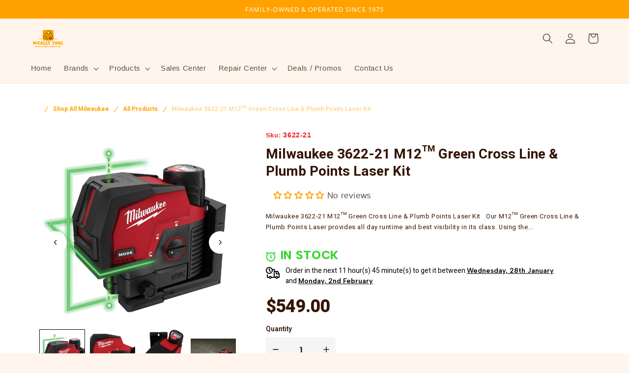

--- FILE ---
content_type: text/html; charset=utf-8
request_url: https://www.mccallytool.com/products/milwaukee-m12%E2%84%A2-green-cross-line-plumb-points-laser-kit-3622-21
body_size: 80359
content:
<!doctype html>
<html class="no-js" lang="en">
  <head>
    <link rel="icon" href="https://www.mccallytool.com/cdn/shop/files/favicon.png" sizes="48x48" type="image/png">
 
<!-- Start of Booster Apps Seo-0.1-->
<title>Milwaukee 3622-21 M12™ Green Cross Line &amp; Plumb Points Laser Kit</title><meta name="description" content="Milwaukee 3622-21 M12™ Green Cross Line &amp; Plumb Points Laser Kit | Milwaukee 3622-21 M12™ Green Cross Line &amp; Plumb Points Laser Kit Our M12™ Green Cross Line &amp; Plumb Points Laser provides all day runtime and best visibility in its class...." />
<!-- end of Booster Apps SEO -->

    <meta charset="utf-8">
    <meta http-equiv="X-UA-Compatible" content="IE=edge">
    <meta name="viewport" content="width=device-width,initial-scale=1">
    <meta name="theme-color" content="">
    <link rel="canonical" href="https://www.mccallytool.com/products/milwaukee-m12%e2%84%a2-green-cross-line-plumb-points-laser-kit-3622-21">
    <link rel="preconnect" href="https://cdn.shopify.com" crossorigin>
   


<link rel="icon" type="image/png" href="/favicon-96x96.png" sizes="96x96" />
<link rel="icon" type="image/svg+xml" href="/favicon.svg" />
<link rel="shortcut icon" href="/favicon.ico" />
<link rel="apple-touch-icon" sizes="180x180" href="/apple-touch-icon.png" />
    <link rel="icon" type="image/png" sizes="192x192" href="/android-chrome-192x192.png">

<meta name="apple-mobile-web-app-title" content="McCally Tool & Supply" />
<link rel="manifest" href="/site.webmanifest" /><link rel="icon" type="image/png" href="//www.mccallytool.com/cdn/shop/files/faviconmccally_350x_95a0a085-b030-43a8-8393-47c0d25e5f06.png?crop=center&height=48&v=1766068042&width=48"><link rel="preconnect" href="https://fonts.shopifycdn.com" crossorigin>

    

    

<meta property="og:site_name" content="McCally Tool and Supply | Industrial Distributor &amp; Repair">
<meta property="og:url" content="https://www.mccallytool.com/products/milwaukee-m12%e2%84%a2-green-cross-line-plumb-points-laser-kit-3622-21">
<meta property="og:title" content="Milwaukee 3622-21 M12™ Green Cross Line &amp; Plumb Points Laser Kit">
<meta property="og:type" content="product">
<meta property="og:description" content="Milwaukee 3622-21 M12™ Green Cross Line &amp;amp; Plumb Points Laser Kit   Our M12™ Green Cross Line &amp;amp; Plumb Points Laser provides all day runtime and best visibility in its class. Using the M12™ REDLITHIUM™ 3.0 CP Battery, you get 15+ hours of continuous runtime for ultimate productivity. The high-intensity green lase"><meta property="og:image" content="http://www.mccallytool.com/cdn/shop/files/3622-21_Beams.webp?v=1698690632">
  <meta property="og:image:secure_url" content="https://www.mccallytool.com/cdn/shop/files/3622-21_Beams.webp?v=1698690632">
  <meta property="og:image:width" content="2000">
  <meta property="og:image:height" content="2000"><meta property="og:price:amount" content="549.00">
  <meta property="og:price:currency" content="USD"><meta name="twitter:site" content="@mccallytool"><meta name="twitter:card" content="summary_large_image">
<meta name="twitter:title" content="Milwaukee 3622-21 M12™ Green Cross Line &amp; Plumb Points Laser Kit">
<meta name="twitter:description" content="Milwaukee 3622-21 M12™ Green Cross Line &amp;amp; Plumb Points Laser Kit   Our M12™ Green Cross Line &amp;amp; Plumb Points Laser provides all day runtime and best visibility in its class. Using the M12™ REDLITHIUM™ 3.0 CP Battery, you get 15+ hours of continuous runtime for ultimate productivity. The high-intensity green lase">


    <script src="//www.mccallytool.com/cdn/shop/t/2/assets/global.js?v=24850326154503943211655225343" defer="defer"></script>
    <script>window.performance && window.performance.mark && window.performance.mark('shopify.content_for_header.start');</script><meta name="google-site-verification" content="WX9TjZWRz4FD_pnuEsDsUfFLe-vlU1lxgzdKBvsyFDw">
<meta id="shopify-digital-wallet" name="shopify-digital-wallet" content="/61715153096/digital_wallets/dialog">
<meta name="shopify-checkout-api-token" content="9a6c87593751bd6ba73e894553b2c2fb">
<link rel="alternate" type="application/json+oembed" href="https://www.mccallytool.com/products/milwaukee-m12%e2%84%a2-green-cross-line-plumb-points-laser-kit-3622-21.oembed">
<script async="async" src="/checkouts/internal/preloads.js?locale=en-US"></script>
<link rel="preconnect" href="https://shop.app" crossorigin="anonymous">
<script async="async" src="https://shop.app/checkouts/internal/preloads.js?locale=en-US&shop_id=61715153096" crossorigin="anonymous"></script>
<script id="shopify-features" type="application/json">{"accessToken":"9a6c87593751bd6ba73e894553b2c2fb","betas":["rich-media-storefront-analytics"],"domain":"www.mccallytool.com","predictiveSearch":true,"shopId":61715153096,"locale":"en"}</script>
<script>var Shopify = Shopify || {};
Shopify.shop = "mccally-tool-and-supply.myshopify.com";
Shopify.locale = "en";
Shopify.currency = {"active":"USD","rate":"1.0"};
Shopify.country = "US";
Shopify.theme = {"name":"Refresh","id":129822884040,"schema_name":"Refresh","schema_version":"1.0.0","theme_store_id":1567,"role":"main"};
Shopify.theme.handle = "null";
Shopify.theme.style = {"id":null,"handle":null};
Shopify.cdnHost = "www.mccallytool.com/cdn";
Shopify.routes = Shopify.routes || {};
Shopify.routes.root = "/";</script>
<script type="module">!function(o){(o.Shopify=o.Shopify||{}).modules=!0}(window);</script>
<script>!function(o){function n(){var o=[];function n(){o.push(Array.prototype.slice.apply(arguments))}return n.q=o,n}var t=o.Shopify=o.Shopify||{};t.loadFeatures=n(),t.autoloadFeatures=n()}(window);</script>
<script>
  window.ShopifyPay = window.ShopifyPay || {};
  window.ShopifyPay.apiHost = "shop.app\/pay";
  window.ShopifyPay.redirectState = null;
</script>
<script id="shop-js-analytics" type="application/json">{"pageType":"product"}</script>
<script defer="defer" async type="module" src="//www.mccallytool.com/cdn/shopifycloud/shop-js/modules/v2/client.init-shop-cart-sync_BT-GjEfc.en.esm.js"></script>
<script defer="defer" async type="module" src="//www.mccallytool.com/cdn/shopifycloud/shop-js/modules/v2/chunk.common_D58fp_Oc.esm.js"></script>
<script defer="defer" async type="module" src="//www.mccallytool.com/cdn/shopifycloud/shop-js/modules/v2/chunk.modal_xMitdFEc.esm.js"></script>
<script type="module">
  await import("//www.mccallytool.com/cdn/shopifycloud/shop-js/modules/v2/client.init-shop-cart-sync_BT-GjEfc.en.esm.js");
await import("//www.mccallytool.com/cdn/shopifycloud/shop-js/modules/v2/chunk.common_D58fp_Oc.esm.js");
await import("//www.mccallytool.com/cdn/shopifycloud/shop-js/modules/v2/chunk.modal_xMitdFEc.esm.js");

  window.Shopify.SignInWithShop?.initShopCartSync?.({"fedCMEnabled":true,"windoidEnabled":true});

</script>
<script>
  window.Shopify = window.Shopify || {};
  if (!window.Shopify.featureAssets) window.Shopify.featureAssets = {};
  window.Shopify.featureAssets['shop-js'] = {"shop-cart-sync":["modules/v2/client.shop-cart-sync_DZOKe7Ll.en.esm.js","modules/v2/chunk.common_D58fp_Oc.esm.js","modules/v2/chunk.modal_xMitdFEc.esm.js"],"init-fed-cm":["modules/v2/client.init-fed-cm_B6oLuCjv.en.esm.js","modules/v2/chunk.common_D58fp_Oc.esm.js","modules/v2/chunk.modal_xMitdFEc.esm.js"],"shop-cash-offers":["modules/v2/client.shop-cash-offers_D2sdYoxE.en.esm.js","modules/v2/chunk.common_D58fp_Oc.esm.js","modules/v2/chunk.modal_xMitdFEc.esm.js"],"shop-login-button":["modules/v2/client.shop-login-button_QeVjl5Y3.en.esm.js","modules/v2/chunk.common_D58fp_Oc.esm.js","modules/v2/chunk.modal_xMitdFEc.esm.js"],"pay-button":["modules/v2/client.pay-button_DXTOsIq6.en.esm.js","modules/v2/chunk.common_D58fp_Oc.esm.js","modules/v2/chunk.modal_xMitdFEc.esm.js"],"shop-button":["modules/v2/client.shop-button_DQZHx9pm.en.esm.js","modules/v2/chunk.common_D58fp_Oc.esm.js","modules/v2/chunk.modal_xMitdFEc.esm.js"],"avatar":["modules/v2/client.avatar_BTnouDA3.en.esm.js"],"init-windoid":["modules/v2/client.init-windoid_CR1B-cfM.en.esm.js","modules/v2/chunk.common_D58fp_Oc.esm.js","modules/v2/chunk.modal_xMitdFEc.esm.js"],"init-shop-for-new-customer-accounts":["modules/v2/client.init-shop-for-new-customer-accounts_C_vY_xzh.en.esm.js","modules/v2/client.shop-login-button_QeVjl5Y3.en.esm.js","modules/v2/chunk.common_D58fp_Oc.esm.js","modules/v2/chunk.modal_xMitdFEc.esm.js"],"init-shop-email-lookup-coordinator":["modules/v2/client.init-shop-email-lookup-coordinator_BI7n9ZSv.en.esm.js","modules/v2/chunk.common_D58fp_Oc.esm.js","modules/v2/chunk.modal_xMitdFEc.esm.js"],"init-shop-cart-sync":["modules/v2/client.init-shop-cart-sync_BT-GjEfc.en.esm.js","modules/v2/chunk.common_D58fp_Oc.esm.js","modules/v2/chunk.modal_xMitdFEc.esm.js"],"shop-toast-manager":["modules/v2/client.shop-toast-manager_DiYdP3xc.en.esm.js","modules/v2/chunk.common_D58fp_Oc.esm.js","modules/v2/chunk.modal_xMitdFEc.esm.js"],"init-customer-accounts":["modules/v2/client.init-customer-accounts_D9ZNqS-Q.en.esm.js","modules/v2/client.shop-login-button_QeVjl5Y3.en.esm.js","modules/v2/chunk.common_D58fp_Oc.esm.js","modules/v2/chunk.modal_xMitdFEc.esm.js"],"init-customer-accounts-sign-up":["modules/v2/client.init-customer-accounts-sign-up_iGw4briv.en.esm.js","modules/v2/client.shop-login-button_QeVjl5Y3.en.esm.js","modules/v2/chunk.common_D58fp_Oc.esm.js","modules/v2/chunk.modal_xMitdFEc.esm.js"],"shop-follow-button":["modules/v2/client.shop-follow-button_CqMgW2wH.en.esm.js","modules/v2/chunk.common_D58fp_Oc.esm.js","modules/v2/chunk.modal_xMitdFEc.esm.js"],"checkout-modal":["modules/v2/client.checkout-modal_xHeaAweL.en.esm.js","modules/v2/chunk.common_D58fp_Oc.esm.js","modules/v2/chunk.modal_xMitdFEc.esm.js"],"shop-login":["modules/v2/client.shop-login_D91U-Q7h.en.esm.js","modules/v2/chunk.common_D58fp_Oc.esm.js","modules/v2/chunk.modal_xMitdFEc.esm.js"],"lead-capture":["modules/v2/client.lead-capture_BJmE1dJe.en.esm.js","modules/v2/chunk.common_D58fp_Oc.esm.js","modules/v2/chunk.modal_xMitdFEc.esm.js"],"payment-terms":["modules/v2/client.payment-terms_Ci9AEqFq.en.esm.js","modules/v2/chunk.common_D58fp_Oc.esm.js","modules/v2/chunk.modal_xMitdFEc.esm.js"]};
</script>
<script id="__st">var __st={"a":61715153096,"offset":-18000,"reqid":"ea576e5e-2f69-42f6-ab2f-5ba16e0c4d48-1769228068","pageurl":"www.mccallytool.com\/products\/milwaukee-m12%E2%84%A2-green-cross-line-plumb-points-laser-kit-3622-21","u":"e0be514f40a8","p":"product","rtyp":"product","rid":7633989664968};</script>
<script>window.ShopifyPaypalV4VisibilityTracking = true;</script>
<script id="captcha-bootstrap">!function(){'use strict';const t='contact',e='account',n='new_comment',o=[[t,t],['blogs',n],['comments',n],[t,'customer']],c=[[e,'customer_login'],[e,'guest_login'],[e,'recover_customer_password'],[e,'create_customer']],r=t=>t.map((([t,e])=>`form[action*='/${t}']:not([data-nocaptcha='true']) input[name='form_type'][value='${e}']`)).join(','),a=t=>()=>t?[...document.querySelectorAll(t)].map((t=>t.form)):[];function s(){const t=[...o],e=r(t);return a(e)}const i='password',u='form_key',d=['recaptcha-v3-token','g-recaptcha-response','h-captcha-response',i],f=()=>{try{return window.sessionStorage}catch{return}},m='__shopify_v',_=t=>t.elements[u];function p(t,e,n=!1){try{const o=window.sessionStorage,c=JSON.parse(o.getItem(e)),{data:r}=function(t){const{data:e,action:n}=t;return t[m]||n?{data:e,action:n}:{data:t,action:n}}(c);for(const[e,n]of Object.entries(r))t.elements[e]&&(t.elements[e].value=n);n&&o.removeItem(e)}catch(o){console.error('form repopulation failed',{error:o})}}const l='form_type',E='cptcha';function T(t){t.dataset[E]=!0}const w=window,h=w.document,L='Shopify',v='ce_forms',y='captcha';let A=!1;((t,e)=>{const n=(g='f06e6c50-85a8-45c8-87d0-21a2b65856fe',I='https://cdn.shopify.com/shopifycloud/storefront-forms-hcaptcha/ce_storefront_forms_captcha_hcaptcha.v1.5.2.iife.js',D={infoText:'Protected by hCaptcha',privacyText:'Privacy',termsText:'Terms'},(t,e,n)=>{const o=w[L][v],c=o.bindForm;if(c)return c(t,g,e,D).then(n);var r;o.q.push([[t,g,e,D],n]),r=I,A||(h.body.append(Object.assign(h.createElement('script'),{id:'captcha-provider',async:!0,src:r})),A=!0)});var g,I,D;w[L]=w[L]||{},w[L][v]=w[L][v]||{},w[L][v].q=[],w[L][y]=w[L][y]||{},w[L][y].protect=function(t,e){n(t,void 0,e),T(t)},Object.freeze(w[L][y]),function(t,e,n,w,h,L){const[v,y,A,g]=function(t,e,n){const i=e?o:[],u=t?c:[],d=[...i,...u],f=r(d),m=r(i),_=r(d.filter((([t,e])=>n.includes(e))));return[a(f),a(m),a(_),s()]}(w,h,L),I=t=>{const e=t.target;return e instanceof HTMLFormElement?e:e&&e.form},D=t=>v().includes(t);t.addEventListener('submit',(t=>{const e=I(t);if(!e)return;const n=D(e)&&!e.dataset.hcaptchaBound&&!e.dataset.recaptchaBound,o=_(e),c=g().includes(e)&&(!o||!o.value);(n||c)&&t.preventDefault(),c&&!n&&(function(t){try{if(!f())return;!function(t){const e=f();if(!e)return;const n=_(t);if(!n)return;const o=n.value;o&&e.removeItem(o)}(t);const e=Array.from(Array(32),(()=>Math.random().toString(36)[2])).join('');!function(t,e){_(t)||t.append(Object.assign(document.createElement('input'),{type:'hidden',name:u})),t.elements[u].value=e}(t,e),function(t,e){const n=f();if(!n)return;const o=[...t.querySelectorAll(`input[type='${i}']`)].map((({name:t})=>t)),c=[...d,...o],r={};for(const[a,s]of new FormData(t).entries())c.includes(a)||(r[a]=s);n.setItem(e,JSON.stringify({[m]:1,action:t.action,data:r}))}(t,e)}catch(e){console.error('failed to persist form',e)}}(e),e.submit())}));const S=(t,e)=>{t&&!t.dataset[E]&&(n(t,e.some((e=>e===t))),T(t))};for(const o of['focusin','change'])t.addEventListener(o,(t=>{const e=I(t);D(e)&&S(e,y())}));const B=e.get('form_key'),M=e.get(l),P=B&&M;t.addEventListener('DOMContentLoaded',(()=>{const t=y();if(P)for(const e of t)e.elements[l].value===M&&p(e,B);[...new Set([...A(),...v().filter((t=>'true'===t.dataset.shopifyCaptcha))])].forEach((e=>S(e,t)))}))}(h,new URLSearchParams(w.location.search),n,t,e,['guest_login'])})(!0,!0)}();</script>
<script integrity="sha256-4kQ18oKyAcykRKYeNunJcIwy7WH5gtpwJnB7kiuLZ1E=" data-source-attribution="shopify.loadfeatures" defer="defer" src="//www.mccallytool.com/cdn/shopifycloud/storefront/assets/storefront/load_feature-a0a9edcb.js" crossorigin="anonymous"></script>
<script crossorigin="anonymous" defer="defer" src="//www.mccallytool.com/cdn/shopifycloud/storefront/assets/shopify_pay/storefront-65b4c6d7.js?v=20250812"></script>
<script data-source-attribution="shopify.dynamic_checkout.dynamic.init">var Shopify=Shopify||{};Shopify.PaymentButton=Shopify.PaymentButton||{isStorefrontPortableWallets:!0,init:function(){window.Shopify.PaymentButton.init=function(){};var t=document.createElement("script");t.src="https://www.mccallytool.com/cdn/shopifycloud/portable-wallets/latest/portable-wallets.en.js",t.type="module",document.head.appendChild(t)}};
</script>
<script data-source-attribution="shopify.dynamic_checkout.buyer_consent">
  function portableWalletsHideBuyerConsent(e){var t=document.getElementById("shopify-buyer-consent"),n=document.getElementById("shopify-subscription-policy-button");t&&n&&(t.classList.add("hidden"),t.setAttribute("aria-hidden","true"),n.removeEventListener("click",e))}function portableWalletsShowBuyerConsent(e){var t=document.getElementById("shopify-buyer-consent"),n=document.getElementById("shopify-subscription-policy-button");t&&n&&(t.classList.remove("hidden"),t.removeAttribute("aria-hidden"),n.addEventListener("click",e))}window.Shopify?.PaymentButton&&(window.Shopify.PaymentButton.hideBuyerConsent=portableWalletsHideBuyerConsent,window.Shopify.PaymentButton.showBuyerConsent=portableWalletsShowBuyerConsent);
</script>
<script data-source-attribution="shopify.dynamic_checkout.cart.bootstrap">document.addEventListener("DOMContentLoaded",(function(){function t(){return document.querySelector("shopify-accelerated-checkout-cart, shopify-accelerated-checkout")}if(t())Shopify.PaymentButton.init();else{new MutationObserver((function(e,n){t()&&(Shopify.PaymentButton.init(),n.disconnect())})).observe(document.body,{childList:!0,subtree:!0})}}));
</script>
<link id="shopify-accelerated-checkout-styles" rel="stylesheet" media="screen" href="https://www.mccallytool.com/cdn/shopifycloud/portable-wallets/latest/accelerated-checkout-backwards-compat.css" crossorigin="anonymous">
<style id="shopify-accelerated-checkout-cart">
        #shopify-buyer-consent {
  margin-top: 1em;
  display: inline-block;
  width: 100%;
}

#shopify-buyer-consent.hidden {
  display: none;
}

#shopify-subscription-policy-button {
  background: none;
  border: none;
  padding: 0;
  text-decoration: underline;
  font-size: inherit;
  cursor: pointer;
}

#shopify-subscription-policy-button::before {
  box-shadow: none;
}

      </style>
<script id="sections-script" data-sections="header,footer" defer="defer" src="//www.mccallytool.com/cdn/shop/t/2/compiled_assets/scripts.js?v=9440"></script>
<script>window.performance && window.performance.mark && window.performance.mark('shopify.content_for_header.end');</script>


    <style data-shopify>
      
      
      
      
      @font-face {
  font-family: "Open Sans";
  font-weight: 400;
  font-style: normal;
  font-display: swap;
  src: url("//www.mccallytool.com/cdn/fonts/open_sans/opensans_n4.c32e4d4eca5273f6d4ee95ddf54b5bbb75fc9b61.woff2") format("woff2"),
       url("//www.mccallytool.com/cdn/fonts/open_sans/opensans_n4.5f3406f8d94162b37bfa232b486ac93ee892406d.woff") format("woff");
}


      :root {
        --font-body-family: "system_ui", -apple-system, 'Segoe UI', Roboto, 'Helvetica Neue', 'Noto Sans', 'Liberation Sans', Arial, sans-serif, 'Apple Color Emoji', 'Segoe UI Emoji', 'Segoe UI Symbol', 'Noto Color Emoji';
        --font-body-style: normal;
        --font-body-weight: 400;
        --font-body-weight-bold: 700;

        --font-heading-family: "Open Sans", sans-serif;
        --font-heading-style: normal;
        --font-heading-weight: 400;

        --font-body-scale: 1.05;
        --font-heading-scale: 0.9523809523809523;

        --color-base-text: 37, 25, 15;
        --color-shadow: 37, 25, 15;
        --color-base-background-1: 255, 245, 236;
        --color-base-background-2: 255, 255, 255;
        --color-base-solid-button-labels: 255, 255, 255;
        --color-base-outline-button-labels: 37, 25, 15;
        --color-base-accent-1: 255, 162, 0;
        --color-base-accent-2: 37, 25, 15;
        --payment-terms-background-color: #fff5ec;

        --gradient-base-background-1: #fff5ec;
        --gradient-base-background-2: #FFFFFF;
        --gradient-base-accent-1: #ffa200;
        --gradient-base-accent-2: linear-gradient(0deg, rgba(255, 154, 98, 1), rgba(255, 204, 75, 1) 100%);

        --media-padding: px;
        --media-border-opacity: 0.1;
        --media-border-width: 0px;
        --media-radius: 20px;
        --media-shadow-opacity: 0.0;
        --media-shadow-horizontal-offset: 0px;
        --media-shadow-vertical-offset: 4px;
        --media-shadow-blur-radius: 5px;
        --media-shadow-visible: 0;

        --page-width: 120rem;
        --page-width-margin: 0rem;

        --card-image-padding: 1.6rem;
        --card-corner-radius: 1.8rem;
        --card-text-alignment: left;
        --card-border-width: 0.1rem;
        --card-border-opacity: 1.0;
        --card-shadow-opacity: 0.0;
        --card-shadow-horizontal-offset: 0.0rem;
        --card-shadow-vertical-offset: 0.4rem;
        --card-shadow-blur-radius: 0.5rem;

        --badge-corner-radius: 0.0rem;

        --popup-border-width: 1px;
        --popup-border-opacity: 0.1;
        --popup-corner-radius: 18px;
        --popup-shadow-opacity: 0.0;
        --popup-shadow-horizontal-offset: 0px;
        --popup-shadow-vertical-offset: 4px;
        --popup-shadow-blur-radius: 5px;

        --drawer-border-width: 0px;
        --drawer-border-opacity: 0.1;
        --drawer-shadow-opacity: 0.0;
        --drawer-shadow-horizontal-offset: 0px;
        --drawer-shadow-vertical-offset: 4px;
        --drawer-shadow-blur-radius: 5px;

        --spacing-sections-desktop: 0px;
        --spacing-sections-mobile: 0px;

        --grid-desktop-vertical-spacing: 28px;
        --grid-desktop-horizontal-spacing: 28px;
        --grid-mobile-vertical-spacing: 14px;
        --grid-mobile-horizontal-spacing: 14px;

        --text-boxes-border-opacity: 0.1;
        --text-boxes-border-width: 0px;
        --text-boxes-radius: 20px;
        --text-boxes-shadow-opacity: 0.0;
        --text-boxes-shadow-horizontal-offset: 0px;
        --text-boxes-shadow-vertical-offset: 4px;
        --text-boxes-shadow-blur-radius: 5px;

        --buttons-radius: 40px;
        --buttons-radius-outset: 41px;
        --buttons-border-width: 1px;
        --buttons-border-opacity: 1.0;
        --buttons-shadow-opacity: 0.0;
        --buttons-shadow-horizontal-offset: 0px;
        --buttons-shadow-vertical-offset: 4px;
        --buttons-shadow-blur-radius: 5px;
        --buttons-border-offset: 0.3px;

        --inputs-radius: 26px;
        --inputs-border-width: 1px;
        --inputs-border-opacity: 0.55;
        --inputs-shadow-opacity: 0.0;
        --inputs-shadow-horizontal-offset: 0px;
        --inputs-margin-offset: 0px;
        --inputs-shadow-vertical-offset: 4px;
        --inputs-shadow-blur-radius: 5px;
        --inputs-radius-outset: 27px;

        --variant-pills-radius: 40px;
        --variant-pills-border-width: 1px;
        --variant-pills-border-opacity: 0.55;
        --variant-pills-shadow-opacity: 0.0;
        --variant-pills-shadow-horizontal-offset: 0px;
        --variant-pills-shadow-vertical-offset: 4px;
        --variant-pills-shadow-blur-radius: 5px;
      }

      *,
      *::before,
      *::after {
        box-sizing: inherit;
      }

      html {
        box-sizing: border-box;
        font-size: calc(var(--font-body-scale) * 62.5%);
        height: 100%;
      }

      body {
        display: grid;
        grid-template-rows: auto auto 1fr auto;
        grid-template-columns: 100%;
        min-height: 100%;
        margin: 0;
        font-size: 1.5rem;
        letter-spacing: 0.06rem;
        line-height: calc(1 + 0.8 / var(--font-body-scale));
        font-family: var(--font-body-family);
        font-style: var(--font-body-style);
        font-weight: var(--font-body-weight);
      }

      @media screen and (min-width: 750px) {
        body {
          font-size: 1.6rem;
        }
      }
    </style>

    <link href="//www.mccallytool.com/cdn/shop/t/2/assets/base.css?v=15262792967623053991728658609" rel="stylesheet" type="text/css" media="all" />
<link rel="preload" as="font" href="//www.mccallytool.com/cdn/fonts/open_sans/opensans_n4.c32e4d4eca5273f6d4ee95ddf54b5bbb75fc9b61.woff2" type="font/woff2" crossorigin><script>
      document.documentElement.className = document.documentElement.className.replace('no-js', 'js');
      if (Shopify.designMode) {
        document.documentElement.classList.add('shopify-design-mode');
      }
    </script>
    <!-- BEGIN MerchantWidget Code -->
    <script
      id="merchantWidgetScript"
      src="https://www.gstatic.com/shopping/merchant/merchantwidget.js"
      defer
    ></script>
    <script type="text/javascript">
      merchantWidgetScript.addEventListener('load', function () {
        merchantwidget.start({
         position: 'RIGHT_BOTTOM'
       });
      });
    </script>
    <!-- END MerchantWidget Code -->
  <!-- BEGIN app block: shopify://apps/klaviyo-email-marketing-sms/blocks/klaviyo-onsite-embed/2632fe16-c075-4321-a88b-50b567f42507 -->












  <script async src="https://static.klaviyo.com/onsite/js/WQZPYs/klaviyo.js?company_id=WQZPYs"></script>
  <script>!function(){if(!window.klaviyo){window._klOnsite=window._klOnsite||[];try{window.klaviyo=new Proxy({},{get:function(n,i){return"push"===i?function(){var n;(n=window._klOnsite).push.apply(n,arguments)}:function(){for(var n=arguments.length,o=new Array(n),w=0;w<n;w++)o[w]=arguments[w];var t="function"==typeof o[o.length-1]?o.pop():void 0,e=new Promise((function(n){window._klOnsite.push([i].concat(o,[function(i){t&&t(i),n(i)}]))}));return e}}})}catch(n){window.klaviyo=window.klaviyo||[],window.klaviyo.push=function(){var n;(n=window._klOnsite).push.apply(n,arguments)}}}}();</script>

  
    <script id="viewed_product">
      if (item == null) {
        var _learnq = _learnq || [];

        var MetafieldReviews = null
        var MetafieldYotpoRating = null
        var MetafieldYotpoCount = null
        var MetafieldLooxRating = null
        var MetafieldLooxCount = null
        var okendoProduct = null
        var okendoProductReviewCount = null
        var okendoProductReviewAverageValue = null
        try {
          // The following fields are used for Customer Hub recently viewed in order to add reviews.
          // This information is not part of __kla_viewed. Instead, it is part of __kla_viewed_reviewed_items
          MetafieldReviews = {};
          MetafieldYotpoRating = null
          MetafieldYotpoCount = null
          MetafieldLooxRating = null
          MetafieldLooxCount = null

          okendoProduct = null
          // If the okendo metafield is not legacy, it will error, which then requires the new json formatted data
          if (okendoProduct && 'error' in okendoProduct) {
            okendoProduct = null
          }
          okendoProductReviewCount = okendoProduct ? okendoProduct.reviewCount : null
          okendoProductReviewAverageValue = okendoProduct ? okendoProduct.reviewAverageValue : null
        } catch (error) {
          console.error('Error in Klaviyo onsite reviews tracking:', error);
        }

        var item = {
          Name: "Milwaukee 3622-21 M12™ Green Cross Line \u0026 Plumb Points Laser Kit",
          ProductID: 7633989664968,
          Categories: ["All Products","Local Products","Milwaukee Power Tools","Milwaukee Tools","Power Tools"],
          ImageURL: "https://www.mccallytool.com/cdn/shop/files/3622-21_Beams_grande.webp?v=1698690632",
          URL: "https://www.mccallytool.com/products/milwaukee-m12%e2%84%a2-green-cross-line-plumb-points-laser-kit-3622-21",
          Brand: "Milwaukee Tool",
          Price: "$549.00",
          Value: "549.00",
          CompareAtPrice: "$0.00"
        };
        _learnq.push(['track', 'Viewed Product', item]);
        _learnq.push(['trackViewedItem', {
          Title: item.Name,
          ItemId: item.ProductID,
          Categories: item.Categories,
          ImageUrl: item.ImageURL,
          Url: item.URL,
          Metadata: {
            Brand: item.Brand,
            Price: item.Price,
            Value: item.Value,
            CompareAtPrice: item.CompareAtPrice
          },
          metafields:{
            reviews: MetafieldReviews,
            yotpo:{
              rating: MetafieldYotpoRating,
              count: MetafieldYotpoCount,
            },
            loox:{
              rating: MetafieldLooxRating,
              count: MetafieldLooxCount,
            },
            okendo: {
              rating: okendoProductReviewAverageValue,
              count: okendoProductReviewCount,
            }
          }
        }]);
      }
    </script>
  




  <script>
    window.klaviyoReviewsProductDesignMode = false
  </script>







<!-- END app block --><!-- BEGIN app block: shopify://apps/powerful-form-builder/blocks/app-embed/e4bcb1eb-35b2-42e6-bc37-bfe0e1542c9d --><script type="text/javascript" hs-ignore data-cookieconsent="ignore">
  var Globo = Globo || {};
  var globoFormbuilderRecaptchaInit = function(){};
  var globoFormbuilderHcaptchaInit = function(){};
  window.Globo.FormBuilder = window.Globo.FormBuilder || {};
  window.Globo.FormBuilder.shop = {"configuration":{"money_format":"${{amount}}"},"pricing":{"features":{"bulkOrderForm":true,"cartForm":true,"fileUpload":30,"removeCopyright":true,"restrictedEmailDomains":false,"metrics":true}},"settings":{"copyright":"Powered by <a href=\"https://globosoftware.net\" target=\"_blank\">Globo</a> <a href=\"https://apps.shopify.com/form-builder-contact-form\" target=\"_blank\">Contact Form</a>","hideWaterMark":false,"reCaptcha":{"recaptchaType":"v2","siteKey":false,"languageCode":"en"},"hCaptcha":{"siteKey":false},"scrollTop":false,"customCssCode":"","customCssEnabled":false,"additionalColumns":[]},"encryption_form_id":1,"url":"https://app.powerfulform.com/","CDN_URL":"https://dxo9oalx9qc1s.cloudfront.net","app_id":"1783207"};

  if(window.Globo.FormBuilder.shop.settings.customCssEnabled && window.Globo.FormBuilder.shop.settings.customCssCode){
    const customStyle = document.createElement('style');
    customStyle.type = 'text/css';
    customStyle.innerHTML = window.Globo.FormBuilder.shop.settings.customCssCode;
    document.head.appendChild(customStyle);
  }

  window.Globo.FormBuilder.forms = [];
    
      
      
      
      window.Globo.FormBuilder.forms[19637] = {"19637":{"elements":[{"id":"group","type":"group","label":"Basic info","description":null,"elements":[{"id":"text-1","type":"text","label":"Company Name","placeholder":"Company Name","description":"","limitCharacters":false,"characters":100,"hideLabel":false,"keepPositionLabel":false,"columnWidth":50,"required":true},{"id":"text","type":"text","label":"First Name","placeholder":"First Name","description":null,"hideLabel":false,"required":true,"columnWidth":50,"conditionalField":false},{"id":"text-2","type":"text","label":"Last Name","placeholder":"Last Name","description":null,"hideLabel":false,"required":true,"columnWidth":50,"conditionalField":false},{"id":"text-5","type":"text","label":"Address","placeholder":"Address","description":"","limitCharacters":false,"characters":100,"hideLabel":false,"keepPositionLabel":false,"columnWidth":50,"required":true,"conditionalField":false},{"id":"text-3","type":"text","label":"City","placeholder":"City","description":"","limitCharacters":false,"characters":100,"hideLabel":false,"keepPositionLabel":false,"columnWidth":50,"required":true,"conditionalField":false},{"id":"text-4","type":"text","label":"State","placeholder":"State","description":"","limitCharacters":false,"characters":100,"hideLabel":false,"keepPositionLabel":false,"columnWidth":50,"required":true,"conditionalField":false},{"id":"number-1","type":"number","label":"Zip Code","placeholder":"Zip Code","description":"","limitCharacters":false,"characters":100,"hideLabel":false,"keepPositionLabel":false,"columnWidth":50,"required":true,"conditionalField":false},{"id":"phone","type":"phone","label":"Phone","placeholder":"Phone","description":null,"hideLabel":false,"required":true,"columnWidth":50,"conditionalField":false},{"id":"email","type":"email","label":"Email","placeholder":"Email","description":null,"hideLabel":false,"required":true,"columnWidth":50,"conditionalField":false}]},{"id":"group-1","type":"group","label":"Continued","description":null,"elements":[{"id":"text-6","type":"text","label":"Tool Maker\/Manufacturer","placeholder":"Tool Maker\/Manufacturer","description":"","limitCharacters":false,"characters":100,"hideLabel":false,"keepPositionLabel":false,"columnWidth":50,"required":true,"conditionalField":false},{"id":"text-8","type":"text","label":{"en":"Tool Model\/Cat #"},"placeholder":{"en":"Tool Model\/Cat #"},"description":{"en":"i.e. Standard SeeSnake #63603"},"limitCharacters":false,"characters":100,"hideLabel":false,"keepPositionLabel":false,"columnWidth":50,"displayType":"show","displayDisjunctive":false,"conditionalField":false,"required":true},{"id":"text-7","type":"text","label":{"en":"Serial Number"},"placeholder":{"en":"Serial Number"},"description":"","limitCharacters":false,"characters":100,"hideLabel":false,"keepPositionLabel":false,"columnWidth":50,"displayType":"show","displayDisjunctive":false,"conditionalField":false},{"id":"textarea-1","type":"textarea","label":"What is wrong with the tool?","placeholder":"What is wrong with the tool?","description":"","limitCharacters":false,"characters":100,"hideLabel":false,"keepPositionLabel":false,"columnWidth":100,"conditionalField":false,"displayType":"show","displayRules":[{"field":"","relation":"equal","condition":""}],"required":true},{"id":"select-1","type":"select","label":{"en":"Will you be shipping out or dropping off repair?"},"placeholder":"Please select","options":[{"label":{"en":"Dropping Off Repair"},"value":"Dropping Off Repair"},{"label":{"en":"Shipping Out Repair"},"value":"Shipping Out Repair"},{"label":{"en":"Not Sure Yet"},"value":"Not Sure Yet"}],"defaultOption":"","description":"","hideLabel":false,"keepPositionLabel":false,"columnWidth":100,"displayType":"show","displayDisjunctive":false,"conditionalField":false,"required":true},{"id":"paragraph-1","type":"paragraph","text":{"en":"\u003cp style=\"text-align: left;\"\u003e\u003cspan style=\"color: rgb(0, 0, 0);\"\u003eIf you are shipping out your tool, please also include your information in the box with your tool.\u0026nbsp;\u003c\/span\u003e\u003c\/p\u003e\n\u003cp\u003e\u0026nbsp;\u003c\/p\u003e\n\u003cp\u003eShipping Address:\u003c\/p\u003e\n\u003cp\u003e34417 Industrial Rd.\u003c\/p\u003e\n\u003cp\u003eLivonia, MI 48150\u003c\/p\u003e\n\u003cp\u003e\u0026nbsp;\u003c\/p\u003e\n\u003cp\u003eWe suggest you speak with one of our service techs before shipping out your repair to ensure we can service the item.\u0026nbsp;\u003c\/p\u003e"},"columnWidth":100,"displayType":"show","displayDisjunctive":false,"conditionalField":true,"displayRules":[{"field":"select-1","relation":"equal","condition":"Shipping Out Repair"}]},{"id":"paragraph-2","type":"paragraph","text":{"en":"\u003cp style=\"text-align: left;\"\u003eRepairs may be dropped off Monday-Friday between 7:30am-4:00pm at our Livonia location.\u003c\/p\u003e\n\u003cp style=\"text-align: left;\"\u003e\u0026nbsp;\u003c\/p\u003e\n\u003cp style=\"text-align: left;\"\u003e34417 Industrial Rd.\u003c\/p\u003e\n\u003cp style=\"text-align: left;\"\u003eLivonia, MI 48150\u003c\/p\u003e\n\u003cp\u003e\u0026nbsp;\u003c\/p\u003e\n\u003cp\u003eWe suggest you speak with one of our service techs before dropping off your repair to ensure we can service the item.\u0026nbsp;\u003c\/p\u003e"},"columnWidth":100,"displayType":"show","displayDisjunctive":false,"conditionalField":true,"displayRules":[{"field":"select-1","relation":"equal","condition":"Dropping Off Repair"}]},{"id":"paragraph-3","type":"paragraph","text":{"en":"\u003cp style=\"text-align: left;\"\u003eRepairs may be either be dropped off Monday-Friday between 7:30am-4:00pm or shipped to our Livonia location.\u003c\/p\u003e\n\u003cp style=\"text-align: left;\"\u003e\u0026nbsp;\u003c\/p\u003e\n\u003cp style=\"text-align: left;\"\u003e34417 Industrial Rd.\u003c\/p\u003e\n\u003cp style=\"text-align: left;\"\u003eLivonia, MI 48150\u003c\/p\u003e\n\u003cp\u003e\u0026nbsp;\u003c\/p\u003e\n\u003cp\u003eWe suggest you speak with one of our service techs before dropping off or shipping out your repair to ensure we can service the item.\u0026nbsp;\u003c\/p\u003e"},"columnWidth":100,"displayType":"show","displayDisjunctive":false,"conditionalField":true,"displayRules":[{"field":"select-1","relation":"equal","condition":"Not Sure Yet"}]}],"conditionalField":false}],"errorMessage":{"required":"Please fill in field","invalid":"Invalid","invalidEmail":"Invalid email","invalidURL":"Invalid URL","fileSizeLimit":"File size limit exceeded","fileNotAllowed":"File extension not allowed","requiredCaptcha":"Please, enter the captcha"},"appearance":{"layout":"boxed","width":600,"style":"classic","mainColor":"rgba(255,163,0,1)","floatingIcon":"\u003csvg aria-hidden=\"true\" focusable=\"false\" data-prefix=\"far\" data-icon=\"envelope\" class=\"svg-inline--fa fa-envelope fa-w-16\" role=\"img\" xmlns=\"http:\/\/www.w3.org\/2000\/svg\" viewBox=\"0 0 512 512\"\u003e\u003cpath fill=\"currentColor\" d=\"M464 64H48C21.49 64 0 85.49 0 112v288c0 26.51 21.49 48 48 48h416c26.51 0 48-21.49 48-48V112c0-26.51-21.49-48-48-48zm0 48v40.805c-22.422 18.259-58.168 46.651-134.587 106.49-16.841 13.247-50.201 45.072-73.413 44.701-23.208.375-56.579-31.459-73.413-44.701C106.18 199.465 70.425 171.067 48 152.805V112h416zM48 400V214.398c22.914 18.251 55.409 43.862 104.938 82.646 21.857 17.205 60.134 55.186 103.062 54.955 42.717.231 80.509-37.199 103.053-54.947 49.528-38.783 82.032-64.401 104.947-82.653V400H48z\"\u003e\u003c\/path\u003e\u003c\/svg\u003e","floatingText":null,"displayOnAllPage":false,"formType":"normalForm","background":"color","backgroundColor":"#fff","descriptionColor":"#6c757d","headingColor":"rgba(53,22,5,1)","labelColor":"#000","optionColor":"#000","paragraphBackground":"#fff","paragraphColor":"#000","colorScheme":{"solidButton":{"red":255,"green":163,"blue":0,"alpha":1},"solidButtonLabel":{"red":255,"green":255,"blue":255},"text":{"red":0,"green":0,"blue":0},"outlineButton":{"red":255,"green":163,"blue":0,"alpha":1},"background":{"red":255,"green":255,"blue":255}}},"afterSubmit":{"action":"hideForm","message":{"en":"\u003ch4 class=\"ql-align-center\" style=\"text-align: center;\"\u003eThank you for submitting your repair request!\u003c\/h4\u003e\n\u003cp class=\"ql-align-center\"\u003e\u0026nbsp;\u003c\/p\u003e\n\u003ch3 class=\"ql-align-center\" style=\"text-align: center;\"\u003e\u003cspan style=\"text-decoration: underline;\"\u003eNEXT STEPS:\u003c\/span\u003e\u003c\/h3\u003e\n\u003ch4 class=\"ql-align-center\" style=\"text-align: center;\"\u003ePlease either \u003cspan style=\"text-decoration: underline;\"\u003eship\u003c\/span\u003e or \u003cspan style=\"text-decoration: underline;\"\u003edrop off\u003c\/span\u003e your tool to our Livonia location.\u003c\/h4\u003e\n\u003cp class=\"ql-align-center\"\u003e\u0026nbsp;\u003c\/p\u003e\n\u003ch3 style=\"text-align: center;\"\u003e\u003cspan style=\"text-decoration: underline;\"\u003e\u003cstrong\u003eDROP OFF:\u003c\/strong\u003e\u003c\/span\u003e\u003c\/h3\u003e\n\u003ch4 style=\"text-align: center;\"\u003e\u003cspan style=\"text-decoration: underline;\"\u003e\u003cstrong\u003ePlease drop-off your tool between 7:30am-4:00pm\u003c\/strong\u003e\u003c\/span\u003e\u003c\/h4\u003e\n\u003ch4 class=\"ql-align-center\"\u003eMcCally Tool \u0026amp; Supply\u003c\/h4\u003e\n\u003ch4 class=\"ql-align-center\"\u003e34417 Industrial Rd.\u003c\/h4\u003e\n\u003ch4 class=\"ql-align-center\"\u003eLivonia, MI 48150\u003c\/h4\u003e\n\u003cp class=\"ql-align-center\"\u003e\u003cstrong\u003eAny questions, please call (734) 525-4225\u003c\/strong\u003e\u003c\/p\u003e\n\u003cp class=\"ql-align-center\"\u003e\u003cstrong\u003e\u0026nbsp;\u003c\/strong\u003e\u003c\/p\u003e\n\u003ch3 class=\"ql-align-center\"\u003e\u003cspan style=\"text-decoration: underline;\"\u003e\u003cstrong\u003eSHIPPING:\u003c\/strong\u003e\u003c\/span\u003e\u003c\/h3\u003e\n\u003ch4 class=\"ql-align-center\"\u003e\u003cspan style=\"text-decoration: underline;\"\u003ePlease include the following information with your shipment:\u003c\/span\u003e\u003c\/h4\u003e\n\u003ch4\u003e1. Your Name\u003c\/h4\u003e\n\u003ch4\u003e2. Company Name\u003c\/h4\u003e\n\u003ch4\u003e3. Address\u003c\/h4\u003e\n\u003ch4\u003e4. Phone Number \u0026amp; Email\u003c\/h4\u003e\n\u003ch3 class=\"ql-align-center\" style=\"text-align: center;\"\u003e\u003cspan style=\"text-decoration: underline;\"\u003eShip To:\u003c\/span\u003e\u003c\/h3\u003e\n\u003ch4 class=\"ql-align-center\"\u003eMcCally Tool \u0026amp; Supply\u003c\/h4\u003e\n\u003ch4 class=\"ql-align-center\"\u003e34417 Industrial Rd.\u003c\/h4\u003e\n\u003ch4 class=\"ql-align-center\"\u003eLivonia, MI 48150\u003c\/h4\u003e\n\u003cp class=\"ql-align-center\"\u003e\u003cstrong\u003eAny questions, please call (734) 525-4225\u003c\/strong\u003e\u003c\/p\u003e\n\u003ch2 class=\"ql-align-center\" style=\"text-align: center;\"\u003eThank you!\u003c\/h2\u003e"},"redirectUrl":null},"footer":{"description":"\u003ch3\u003e\u003cstrong\u003eA $30 deposit is required for all repairs, due upon receiving tool\u003c\/strong\u003e\u003c\/h3\u003e","previousText":"Previous","nextText":"Next","submitText":"Submit"},"header":{"active":true,"title":"Repair Request Form","description":"\u003cp\u003e\u003cstrong\u003ePlease complete the form below. A service tech will contact you with a repair estimate\u003c\/strong\u003e\u003c\/p\u003e"},"isStepByStepForm":true,"publish":{"requiredLogin":false,"requiredLoginMessage":"Please \u003ca href='\/account\/login' title='login'\u003elogin\u003c\/a\u003e to continue","publishType":"embedCode","selectTime":"forever","setCookie":"1","setCookieHours":"1","setCookieWeeks":"1"},"reCaptcha":{"enable":false,"note":"Please make sure that you have set Google reCaptcha v2 Site key and Secret key in \u003ca href=\"\/admin\/settings\"\u003eSettings\u003c\/a\u003e"},"html":"\n\u003cdiv class=\"globo-form boxed-form globo-form-id-19637 \" data-locale=\"en\" \u003e\n\n\u003cstyle\u003e\n\n\n    :root .globo-form-app[data-id=\"19637\"]{\n        \n        --gfb-color-solidButton: 255,163,0;\n        --gfb-color-solidButtonColor: rgb(var(--gfb-color-solidButton));\n        --gfb-color-solidButtonLabel: 255,255,255;\n        --gfb-color-solidButtonLabelColor: rgb(var(--gfb-color-solidButtonLabel));\n        --gfb-color-text: 0,0,0;\n        --gfb-color-textColor: rgb(var(--gfb-color-text));\n        --gfb-color-outlineButton: 255,163,0;\n        --gfb-color-outlineButtonColor: rgb(var(--gfb-color-outlineButton));\n        --gfb-color-background: 255,255,255;\n        --gfb-color-backgroundColor: rgb(var(--gfb-color-background));\n        \n        --gfb-main-color: rgba(255,163,0,1);\n        --gfb-primary-color: var(--gfb-color-solidButtonColor, var(--gfb-main-color));\n        --gfb-primary-text-color: var(--gfb-color-solidButtonLabelColor, #FFF);\n        --gfb-form-width: 600px;\n        --gfb-font-family: inherit;\n        --gfb-font-style: inherit;\n        --gfb--image: 40%;\n        --gfb-image-ratio-draft: var(--gfb--image);\n        --gfb-image-ratio: var(--gfb-image-ratio-draft);\n        \n        --gfb-bg-temp-color: #FFF;\n        --gfb-bg-position: ;\n        \n            --gfb-bg-temp-color: #fff;\n        \n        --gfb-bg-color: var(--gfb-color-backgroundColor, var(--gfb-bg-temp-color));\n        \n    }\n    \n.globo-form-id-19637 .globo-form-app{\n    max-width: 600px;\n    width: -webkit-fill-available;\n    \n    background-color: var(--gfb-bg-color);\n    \n    \n}\n\n.globo-form-id-19637 .globo-form-app .globo-heading{\n    color: var(--gfb-color-textColor, rgba(53,22,5,1))\n}\n\n\n\n.globo-form-id-19637 .globo-form-app .globo-description,\n.globo-form-id-19637 .globo-form-app .header .globo-description{\n    --gfb-color-description: rgba(var(--gfb-color-text), 0.8);\n    color: var(--gfb-color-description, #6c757d);\n}\n.globo-form-id-19637 .globo-form-app .globo-label,\n.globo-form-id-19637 .globo-form-app .globo-form-control label.globo-label,\n.globo-form-id-19637 .globo-form-app .globo-form-control label.globo-label span.label-content{\n    color: var(--gfb-color-textColor, #000);\n    text-align: left;\n}\n.globo-form-id-19637 .globo-form-app .globo-label.globo-position-label{\n    height: 20px !important;\n}\n.globo-form-id-19637 .globo-form-app .globo-form-control .help-text.globo-description,\n.globo-form-id-19637 .globo-form-app .globo-form-control span.globo-description{\n    --gfb-color-description: rgba(var(--gfb-color-text), 0.8);\n    color: var(--gfb-color-description, #6c757d);\n}\n.globo-form-id-19637 .globo-form-app .globo-form-control .checkbox-wrapper .globo-option,\n.globo-form-id-19637 .globo-form-app .globo-form-control .radio-wrapper .globo-option\n{\n    color: var(--gfb-color-textColor, #000);\n}\n.globo-form-id-19637 .globo-form-app .footer,\n.globo-form-id-19637 .globo-form-app .gfb__footer{\n    text-align:;\n}\n.globo-form-id-19637 .globo-form-app .footer button,\n.globo-form-id-19637 .globo-form-app .gfb__footer button{\n    border:1px solid var(--gfb-primary-color);\n    \n}\n.globo-form-id-19637 .globo-form-app .footer button.submit,\n.globo-form-id-19637 .globo-form-app .gfb__footer button.submit\n.globo-form-id-19637 .globo-form-app .footer button.checkout,\n.globo-form-id-19637 .globo-form-app .gfb__footer button.checkout,\n.globo-form-id-19637 .globo-form-app .footer button.action.loading .spinner,\n.globo-form-id-19637 .globo-form-app .gfb__footer button.action.loading .spinner{\n    background-color: var(--gfb-primary-color);\n    color : #000000;\n}\n.globo-form-id-19637 .globo-form-app .globo-form-control .star-rating\u003efieldset:not(:checked)\u003elabel:before {\n    content: url('data:image\/svg+xml; utf8, \u003csvg aria-hidden=\"true\" focusable=\"false\" data-prefix=\"far\" data-icon=\"star\" class=\"svg-inline--fa fa-star fa-w-18\" role=\"img\" xmlns=\"http:\/\/www.w3.org\/2000\/svg\" viewBox=\"0 0 576 512\"\u003e\u003cpath fill=\"rgba(255,163,0,1)\" d=\"M528.1 171.5L382 150.2 316.7 17.8c-11.7-23.6-45.6-23.9-57.4 0L194 150.2 47.9 171.5c-26.2 3.8-36.7 36.1-17.7 54.6l105.7 103-25 145.5c-4.5 26.3 23.2 46 46.4 33.7L288 439.6l130.7 68.7c23.2 12.2 50.9-7.4 46.4-33.7l-25-145.5 105.7-103c19-18.5 8.5-50.8-17.7-54.6zM388.6 312.3l23.7 138.4L288 385.4l-124.3 65.3 23.7-138.4-100.6-98 139-20.2 62.2-126 62.2 126 139 20.2-100.6 98z\"\u003e\u003c\/path\u003e\u003c\/svg\u003e');\n}\n.globo-form-id-19637 .globo-form-app .globo-form-control .star-rating\u003efieldset\u003einput:checked ~ label:before {\n    content: url('data:image\/svg+xml; utf8, \u003csvg aria-hidden=\"true\" focusable=\"false\" data-prefix=\"fas\" data-icon=\"star\" class=\"svg-inline--fa fa-star fa-w-18\" role=\"img\" xmlns=\"http:\/\/www.w3.org\/2000\/svg\" viewBox=\"0 0 576 512\"\u003e\u003cpath fill=\"rgba(255,163,0,1)\" d=\"M259.3 17.8L194 150.2 47.9 171.5c-26.2 3.8-36.7 36.1-17.7 54.6l105.7 103-25 145.5c-4.5 26.3 23.2 46 46.4 33.7L288 439.6l130.7 68.7c23.2 12.2 50.9-7.4 46.4-33.7l-25-145.5 105.7-103c19-18.5 8.5-50.8-17.7-54.6L382 150.2 316.7 17.8c-11.7-23.6-45.6-23.9-57.4 0z\"\u003e\u003c\/path\u003e\u003c\/svg\u003e');\n}\n.globo-form-id-19637 .globo-form-app .globo-form-control .star-rating\u003efieldset:not(:checked)\u003elabel:hover:before,\n.globo-form-id-19637 .globo-form-app .globo-form-control .star-rating\u003efieldset:not(:checked)\u003elabel:hover ~ label:before{\n    content : url('data:image\/svg+xml; utf8, \u003csvg aria-hidden=\"true\" focusable=\"false\" data-prefix=\"fas\" data-icon=\"star\" class=\"svg-inline--fa fa-star fa-w-18\" role=\"img\" xmlns=\"http:\/\/www.w3.org\/2000\/svg\" viewBox=\"0 0 576 512\"\u003e\u003cpath fill=\"rgba(255,163,0,1)\" d=\"M259.3 17.8L194 150.2 47.9 171.5c-26.2 3.8-36.7 36.1-17.7 54.6l105.7 103-25 145.5c-4.5 26.3 23.2 46 46.4 33.7L288 439.6l130.7 68.7c23.2 12.2 50.9-7.4 46.4-33.7l-25-145.5 105.7-103c19-18.5 8.5-50.8-17.7-54.6L382 150.2 316.7 17.8c-11.7-23.6-45.6-23.9-57.4 0z\"\u003e\u003c\/path\u003e\u003c\/svg\u003e')\n}\n.globo-form-id-19637 .globo-form-app .globo-form-control .checkbox-wrapper .checkbox-input:checked ~ .checkbox-label:before {\n    border-color: var(--gfb-primary-color);\n    box-shadow: 0 4px 6px rgba(50,50,93,0.11), 0 1px 3px rgba(0,0,0,0.08);\n    background-color: var(--gfb-primary-color);\n}\n.globo-form-id-19637 .globo-form-app .step.-completed .step__number,\n.globo-form-id-19637 .globo-form-app .line.-progress,\n.globo-form-id-19637 .globo-form-app .line.-start{\n    background-color: var(--gfb-primary-color);\n}\n.globo-form-id-19637 .globo-form-app .checkmark__check,\n.globo-form-id-19637 .globo-form-app .checkmark__circle{\n    stroke: var(--gfb-primary-color);\n}\n.globo-form-id-19637 .floating-button{\n    background-color: var(--gfb-primary-color);\n}\n.globo-form-id-19637 .globo-form-app .globo-form-control .checkbox-wrapper .checkbox-input ~ .checkbox-label:before,\n.globo-form-app .globo-form-control .radio-wrapper .radio-input ~ .radio-label:after{\n    border-color : var(--gfb-primary-color);\n}\n.globo-form-id-19637 .flatpickr-day.selected, \n.globo-form-id-19637 .flatpickr-day.startRange, \n.globo-form-id-19637 .flatpickr-day.endRange, \n.globo-form-id-19637 .flatpickr-day.selected.inRange, \n.globo-form-id-19637 .flatpickr-day.startRange.inRange, \n.globo-form-id-19637 .flatpickr-day.endRange.inRange, \n.globo-form-id-19637 .flatpickr-day.selected:focus, \n.globo-form-id-19637 .flatpickr-day.startRange:focus, \n.globo-form-id-19637 .flatpickr-day.endRange:focus, \n.globo-form-id-19637 .flatpickr-day.selected:hover, \n.globo-form-id-19637 .flatpickr-day.startRange:hover, \n.globo-form-id-19637 .flatpickr-day.endRange:hover, \n.globo-form-id-19637 .flatpickr-day.selected.prevMonthDay, \n.globo-form-id-19637 .flatpickr-day.startRange.prevMonthDay, \n.globo-form-id-19637 .flatpickr-day.endRange.prevMonthDay, \n.globo-form-id-19637 .flatpickr-day.selected.nextMonthDay, \n.globo-form-id-19637 .flatpickr-day.startRange.nextMonthDay, \n.globo-form-id-19637 .flatpickr-day.endRange.nextMonthDay {\n    background: var(--gfb-primary-color);\n    border-color: var(--gfb-primary-color);\n}\n.globo-form-id-19637 .globo-paragraph {\n    background: #fff;\n    color: var(--gfb-color-textColor, #000);\n    width: 100%!important;\n}\n\n[dir=\"rtl\"] .globo-form-app .header .title,\n[dir=\"rtl\"] .globo-form-app .header .description,\n[dir=\"rtl\"] .globo-form-id-19637 .globo-form-app .globo-heading,\n[dir=\"rtl\"] .globo-form-id-19637 .globo-form-app .globo-label,\n[dir=\"rtl\"] .globo-form-id-19637 .globo-form-app .globo-form-control label.globo-label,\n[dir=\"rtl\"] .globo-form-id-19637 .globo-form-app .globo-form-control label.globo-label span.label-content{\n    text-align: right;\n}\n\n[dir=\"rtl\"] .globo-form-app .line {\n    left: unset;\n    right: 50%;\n}\n\n[dir=\"rtl\"] .globo-form-id-19637 .globo-form-app .line.-start {\n    left: unset;    \n    right: 0%;\n}\n\n\u003c\/style\u003e\n\n\n\n\n\u003cdiv class=\"globo-form-app boxed-layout gfb-style-classic  gfb-font-size-medium\" data-id=19637\u003e\n    \n    \u003cdiv class=\"header dismiss hidden\" onclick=\"Globo.FormBuilder.closeModalForm(this)\"\u003e\n        \u003csvg width=20 height=20 viewBox=\"0 0 20 20\" class=\"\" focusable=\"false\" aria-hidden=\"true\"\u003e\u003cpath d=\"M11.414 10l4.293-4.293a.999.999 0 1 0-1.414-1.414L10 8.586 5.707 4.293a.999.999 0 1 0-1.414 1.414L8.586 10l-4.293 4.293a.999.999 0 1 0 1.414 1.414L10 11.414l4.293 4.293a.997.997 0 0 0 1.414 0 .999.999 0 0 0 0-1.414L11.414 10z\" fill-rule=\"evenodd\"\u003e\u003c\/path\u003e\u003c\/svg\u003e\n    \u003c\/div\u003e\n    \u003cform class=\"g-container\" novalidate action=\"https:\/\/app.powerfulform.com\/api\/front\/form\/19637\/send\" method=\"POST\" enctype=\"multipart\/form-data\" data-id=19637\u003e\n        \n            \n            \u003cdiv class=\"header\" data-path=\"header\"\u003e\n                \u003ch3 class=\"title globo-heading\"\u003eRepair Request Form\u003c\/h3\u003e\n                \n                \u003cdiv class=\"description globo-description\"\u003e\u003cp\u003e\u003cstrong\u003ePlease complete the form below. A service tech will contact you with a repair estimate\u003c\/strong\u003e\u003c\/p\u003e\u003c\/div\u003e\n                \n            \u003c\/div\u003e\n            \n        \n        \n            \u003cdiv class=\"globo-formbuilder-wizard\" data-id=19637\u003e\n                \u003cdiv class=\"wizard__content\"\u003e\n                    \u003cheader class=\"wizard__header\"\u003e\n                        \u003cdiv class=\"wizard__steps\"\u003e\n                        \u003cnav class=\"steps hidden\"\u003e\n                            \n                            \n                                \n                            \n                                \n                            \n                            \n                                \n                                    \n                                    \n                                    \n                                    \n                                    \u003cdiv class=\"step last \" data-element-id=\"group\"  data-step=\"0\" \u003e\n                                        \u003cdiv class=\"step__content\"\u003e\n                                            \u003cp class=\"step__number\"\u003e\u003c\/p\u003e\n                                            \u003csvg class=\"checkmark\" xmlns=\"http:\/\/www.w3.org\/2000\/svg\" width=52 height=52 viewBox=\"0 0 52 52\"\u003e\n                                                \u003ccircle class=\"checkmark__circle\" cx=\"26\" cy=\"26\" r=\"25\" fill=\"none\"\/\u003e\n                                                \u003cpath class=\"checkmark__check\" fill=\"none\" d=\"M14.1 27.2l7.1 7.2 16.7-16.8\"\/\u003e\n                                            \u003c\/svg\u003e\n                                            \u003cdiv class=\"lines\"\u003e\n                                                \n                                                    \u003cdiv class=\"line -start\"\u003e\u003c\/div\u003e\n                                                \n                                                \u003cdiv class=\"line -background\"\u003e\n                                                \u003c\/div\u003e\n                                                \u003cdiv class=\"line -progress\"\u003e\n                                                \u003c\/div\u003e\n                                            \u003c\/div\u003e  \n                                        \u003c\/div\u003e\n                                    \u003c\/div\u003e\n                                \n                            \n                                \n                                    \n                                    \n                                    \n                                    \n                                    \u003cdiv class=\"step last \" data-element-id=\"group-1\"  data-step=\"1\" \u003e\n                                        \u003cdiv class=\"step__content\"\u003e\n                                            \u003cp class=\"step__number\"\u003e\u003c\/p\u003e\n                                            \u003csvg class=\"checkmark\" xmlns=\"http:\/\/www.w3.org\/2000\/svg\" width=52 height=52 viewBox=\"0 0 52 52\"\u003e\n                                                \u003ccircle class=\"checkmark__circle\" cx=\"26\" cy=\"26\" r=\"25\" fill=\"none\"\/\u003e\n                                                \u003cpath class=\"checkmark__check\" fill=\"none\" d=\"M14.1 27.2l7.1 7.2 16.7-16.8\"\/\u003e\n                                            \u003c\/svg\u003e\n                                            \u003cdiv class=\"lines\"\u003e\n                                                \n                                                \u003cdiv class=\"line -background\"\u003e\n                                                \u003c\/div\u003e\n                                                \u003cdiv class=\"line -progress\"\u003e\n                                                \u003c\/div\u003e\n                                            \u003c\/div\u003e  \n                                        \u003c\/div\u003e\n                                    \u003c\/div\u003e\n                                \n                            \n                        \u003c\/nav\u003e\n                        \u003c\/div\u003e\n                    \u003c\/header\u003e\n                    \u003cdiv class=\"panels\"\u003e\n                        \n                            \n                            \n                            \n                            \n                                \u003cdiv class=\"panel \" data-element-id=\"group\" data-id=19637  data-step=\"0\" \u003e\n                                    \n                                            \n                                                \n                                                    \n\n\n\n\n\n\n\n\n\n\n\n\n\n\n\n\n    \n\n\n\n\n\n\n\n\n\n\n\u003cdiv class=\"globo-form-control layout-2-column \"  data-type='text' data-element-id='text-1'\u003e\n    \n    \n\n\n    \n        \n\u003clabel for=\"19637-text-1\" class=\"classic-label globo-label gfb__label-v2 \" data-label=\"Company Name\"\u003e\n    \u003cspan class=\"label-content\" data-label=\"Company Name\"\u003eCompany Name\u003c\/span\u003e\n    \n        \u003cspan class=\"text-danger text-smaller\"\u003e *\u003c\/span\u003e\n    \n\u003c\/label\u003e\n\n    \n\n    \u003cdiv class=\"globo-form-input\"\u003e\n        \n        \n        \u003cinput type=\"text\"  data-type=\"text\" class=\"classic-input\" id=\"19637-text-1\" name=\"text-1\" placeholder=\"Company Name\" presence  \u003e\n    \u003c\/div\u003e\n    \n    \u003csmall class=\"messages\" id=\"19637-text-1-error\"\u003e\u003c\/small\u003e\n\u003c\/div\u003e\n\n\n\n\n                                                \n                                            \n                                                \n                                                    \n\n\n\n\n\n\n\n\n\n\n\n\n\n\n\n\n    \n\n\n\n\n\n\n\n\n\n\n\u003cdiv class=\"globo-form-control layout-2-column \"  data-type='text' data-element-id='text'\u003e\n    \n    \n\n\n    \n        \n\u003clabel for=\"19637-text\" class=\"classic-label globo-label gfb__label-v2 \" data-label=\"First Name\"\u003e\n    \u003cspan class=\"label-content\" data-label=\"First Name\"\u003eFirst Name\u003c\/span\u003e\n    \n        \u003cspan class=\"text-danger text-smaller\"\u003e *\u003c\/span\u003e\n    \n\u003c\/label\u003e\n\n    \n\n    \u003cdiv class=\"globo-form-input\"\u003e\n        \n        \n        \u003cinput type=\"text\"  data-type=\"text\" class=\"classic-input\" id=\"19637-text\" name=\"text\" placeholder=\"First Name\" presence  \u003e\n    \u003c\/div\u003e\n    \n        \u003csmall class=\"help-text globo-description\"\u003e\u003c\/small\u003e\n    \n    \u003csmall class=\"messages\" id=\"19637-text-error\"\u003e\u003c\/small\u003e\n\u003c\/div\u003e\n\n\n\n\n                                                \n                                            \n                                                \n                                                    \n\n\n\n\n\n\n\n\n\n\n\n\n\n\n\n\n    \n\n\n\n\n\n\n\n\n\n\n\u003cdiv class=\"globo-form-control layout-2-column \"  data-type='text' data-element-id='text-2'\u003e\n    \n    \n\n\n    \n        \n\u003clabel for=\"19637-text-2\" class=\"classic-label globo-label gfb__label-v2 \" data-label=\"Last Name\"\u003e\n    \u003cspan class=\"label-content\" data-label=\"Last Name\"\u003eLast Name\u003c\/span\u003e\n    \n        \u003cspan class=\"text-danger text-smaller\"\u003e *\u003c\/span\u003e\n    \n\u003c\/label\u003e\n\n    \n\n    \u003cdiv class=\"globo-form-input\"\u003e\n        \n        \n        \u003cinput type=\"text\"  data-type=\"text\" class=\"classic-input\" id=\"19637-text-2\" name=\"text-2\" placeholder=\"Last Name\" presence  \u003e\n    \u003c\/div\u003e\n    \n        \u003csmall class=\"help-text globo-description\"\u003e\u003c\/small\u003e\n    \n    \u003csmall class=\"messages\" id=\"19637-text-2-error\"\u003e\u003c\/small\u003e\n\u003c\/div\u003e\n\n\n\n\n                                                \n                                            \n                                                \n                                                    \n\n\n\n\n\n\n\n\n\n\n\n\n\n\n\n\n    \n\n\n\n\n\n\n\n\n\n\n\u003cdiv class=\"globo-form-control layout-2-column \"  data-type='text' data-element-id='text-5'\u003e\n    \n    \n\n\n    \n        \n\u003clabel for=\"19637-text-5\" class=\"classic-label globo-label gfb__label-v2 \" data-label=\"Address\"\u003e\n    \u003cspan class=\"label-content\" data-label=\"Address\"\u003eAddress\u003c\/span\u003e\n    \n        \u003cspan class=\"text-danger text-smaller\"\u003e *\u003c\/span\u003e\n    \n\u003c\/label\u003e\n\n    \n\n    \u003cdiv class=\"globo-form-input\"\u003e\n        \n        \n        \u003cinput type=\"text\"  data-type=\"text\" class=\"classic-input\" id=\"19637-text-5\" name=\"text-5\" placeholder=\"Address\" presence  \u003e\n    \u003c\/div\u003e\n    \n    \u003csmall class=\"messages\" id=\"19637-text-5-error\"\u003e\u003c\/small\u003e\n\u003c\/div\u003e\n\n\n\n\n                                                \n                                            \n                                                \n                                                    \n\n\n\n\n\n\n\n\n\n\n\n\n\n\n\n\n    \n\n\n\n\n\n\n\n\n\n\n\u003cdiv class=\"globo-form-control layout-2-column \"  data-type='text' data-element-id='text-3'\u003e\n    \n    \n\n\n    \n        \n\u003clabel for=\"19637-text-3\" class=\"classic-label globo-label gfb__label-v2 \" data-label=\"City\"\u003e\n    \u003cspan class=\"label-content\" data-label=\"City\"\u003eCity\u003c\/span\u003e\n    \n        \u003cspan class=\"text-danger text-smaller\"\u003e *\u003c\/span\u003e\n    \n\u003c\/label\u003e\n\n    \n\n    \u003cdiv class=\"globo-form-input\"\u003e\n        \n        \n        \u003cinput type=\"text\"  data-type=\"text\" class=\"classic-input\" id=\"19637-text-3\" name=\"text-3\" placeholder=\"City\" presence  \u003e\n    \u003c\/div\u003e\n    \n    \u003csmall class=\"messages\" id=\"19637-text-3-error\"\u003e\u003c\/small\u003e\n\u003c\/div\u003e\n\n\n\n\n                                                \n                                            \n                                                \n                                                    \n\n\n\n\n\n\n\n\n\n\n\n\n\n\n\n\n    \n\n\n\n\n\n\n\n\n\n\n\u003cdiv class=\"globo-form-control layout-2-column \"  data-type='text' data-element-id='text-4'\u003e\n    \n    \n\n\n    \n        \n\u003clabel for=\"19637-text-4\" class=\"classic-label globo-label gfb__label-v2 \" data-label=\"State\"\u003e\n    \u003cspan class=\"label-content\" data-label=\"State\"\u003eState\u003c\/span\u003e\n    \n        \u003cspan class=\"text-danger text-smaller\"\u003e *\u003c\/span\u003e\n    \n\u003c\/label\u003e\n\n    \n\n    \u003cdiv class=\"globo-form-input\"\u003e\n        \n        \n        \u003cinput type=\"text\"  data-type=\"text\" class=\"classic-input\" id=\"19637-text-4\" name=\"text-4\" placeholder=\"State\" presence  \u003e\n    \u003c\/div\u003e\n    \n    \u003csmall class=\"messages\" id=\"19637-text-4-error\"\u003e\u003c\/small\u003e\n\u003c\/div\u003e\n\n\n\n\n                                                \n                                            \n                                                \n                                                    \n\n\n\n\n\n\n\n\n\n\n\n\n\n\n\n\n    \n\n\n\n\n\n\n\n\n\n\n\u003cdiv class=\"globo-form-control layout-2-column \"  data-type='number' data-element-id='number-1'\u003e\n    \n    \n\n\n    \n        \n\u003clabel for=\"19637-number-1\" class=\"classic-label globo-label gfb__label-v2 \" data-label=\"Zip Code\"\u003e\n    \u003cspan class=\"label-content\" data-label=\"Zip Code\"\u003eZip Code\u003c\/span\u003e\n    \n        \u003cspan class=\"text-danger text-smaller\"\u003e *\u003c\/span\u003e\n    \n\u003c\/label\u003e\n\n    \n\n    \u003cdiv class=\"globo-form-input\"\u003e\n        \n        \n        \u003cinput type=\"number\"  class=\"classic-input\" id=\"19637-number-1\" name=\"number-1\" placeholder=\"Zip Code\" presence  onKeyPress=\"if(this.value.length == 100) return false;\" onChange=\"if(this.value.length \u003e 100) this.value = this.value - 1\" \u003e\n    \u003c\/div\u003e\n    \n    \u003csmall class=\"messages\" id=\"19637-number-1-error\"\u003e\u003c\/small\u003e\n\u003c\/div\u003e\n\n\n\n                                                \n                                            \n                                                \n                                                    \n\n\n\n\n\n\n\n\n\n\n\n\n\n\n\n\n    \n\n\n\n\n\n\n\n\n\n\n\u003cdiv class=\"globo-form-control layout-2-column \"  data-type='phone' data-element-id='phone' \u003e\n    \n    \n\n\n    \n        \n\u003clabel for=\"19637-phone\" class=\"classic-label globo-label gfb__label-v2 \" data-label=\"Phone\"\u003e\n    \u003cspan class=\"label-content\" data-label=\"Phone\"\u003ePhone\u003c\/span\u003e\n    \n        \u003cspan class=\"text-danger text-smaller\"\u003e *\u003c\/span\u003e\n    \n\u003c\/label\u003e\n\n    \n\n    \u003cdiv class=\"globo-form-input gfb__phone-placeholder\" input-placeholder=\"Phone\"\u003e\n        \n        \n        \n        \n        \u003cinput type=\"text\"  data-type=\"phone\" class=\"classic-input\" id=\"19637-phone\" name=\"phone\" placeholder=\"Phone\" presence    default-country-code=\"\"\u003e\n    \u003c\/div\u003e\n    \n        \u003csmall class=\"help-text globo-description\"\u003e\u003c\/small\u003e\n    \n    \u003csmall class=\"messages\" id=\"19637-phone-error\"\u003e\u003c\/small\u003e\n\u003c\/div\u003e\n\n\n\n                                                \n                                            \n                                                \n                                                    \n\n\n\n\n\n\n\n\n\n\n\n\n\n\n\n\n    \n\n\n\n\n\n\n\n\n\n\n\u003cdiv class=\"globo-form-control layout-2-column \"  data-type='email' data-element-id='email'\u003e\n    \n    \n\n\n    \n        \n\u003clabel for=\"19637-email\" class=\"classic-label globo-label gfb__label-v2 \" data-label=\"Email\"\u003e\n    \u003cspan class=\"label-content\" data-label=\"Email\"\u003eEmail\u003c\/span\u003e\n    \n        \u003cspan class=\"text-danger text-smaller\"\u003e *\u003c\/span\u003e\n    \n\u003c\/label\u003e\n\n    \n\n    \u003cdiv class=\"globo-form-input\"\u003e\n        \n        \n        \u003cinput type=\"text\"  data-type=\"email\" class=\"classic-input\" id=\"19637-email\" name=\"email\" placeholder=\"Email\" presence  \u003e\n    \u003c\/div\u003e\n    \n        \u003csmall class=\"help-text globo-description\"\u003e\u003c\/small\u003e\n    \n    \u003csmall class=\"messages\" id=\"19637-email-error\"\u003e\u003c\/small\u003e\n\u003c\/div\u003e\n\n\n\n                                                \n                                            \n                                        \n                                    \n                                    \n                                \u003c\/div\u003e\n                            \n                        \n                            \n                            \n                            \n                            \n                                \u003cdiv class=\"panel \" data-element-id=\"group-1\" data-id=19637  data-step=\"1\" \u003e\n                                    \n                                            \n                                                \n                                                    \n\n\n\n\n\n\n\n\n\n\n\n\n\n\n\n\n    \n\n\n\n\n\n\n\n\n\n\n\u003cdiv class=\"globo-form-control layout-2-column \"  data-type='text' data-element-id='text-6'\u003e\n    \n    \n\n\n    \n        \n\u003clabel for=\"19637-text-6\" class=\"classic-label globo-label gfb__label-v2 \" data-label=\"Tool Maker\/Manufacturer\"\u003e\n    \u003cspan class=\"label-content\" data-label=\"Tool Maker\/Manufacturer\"\u003eTool Maker\/Manufacturer\u003c\/span\u003e\n    \n        \u003cspan class=\"text-danger text-smaller\"\u003e *\u003c\/span\u003e\n    \n\u003c\/label\u003e\n\n    \n\n    \u003cdiv class=\"globo-form-input\"\u003e\n        \n        \n        \u003cinput type=\"text\"  data-type=\"text\" class=\"classic-input\" id=\"19637-text-6\" name=\"text-6\" placeholder=\"Tool Maker\/Manufacturer\" presence  \u003e\n    \u003c\/div\u003e\n    \n    \u003csmall class=\"messages\" id=\"19637-text-6-error\"\u003e\u003c\/small\u003e\n\u003c\/div\u003e\n\n\n\n\n                                                \n                                            \n                                                \n                                                    \n\n\n\n\n\n\n\n\n\n\n\n\n\n\n\n\n    \n\n\n\n\n\n\n\n\n\n\n\u003cdiv class=\"globo-form-control layout-2-column \"  data-type='text' data-element-id='text-8'\u003e\n    \n    \n\n\n    \n        \n\u003clabel for=\"19637-text-8\" class=\"classic-label globo-label gfb__label-v2 \" data-label=\"Tool Model\/Cat #\"\u003e\n    \u003cspan class=\"label-content\" data-label=\"Tool Model\/Cat #\"\u003eTool Model\/Cat #\u003c\/span\u003e\n    \n        \u003cspan class=\"text-danger text-smaller\"\u003e *\u003c\/span\u003e\n    \n\u003c\/label\u003e\n\n    \n\n    \u003cdiv class=\"globo-form-input\"\u003e\n        \n        \n        \u003cinput type=\"text\"  data-type=\"text\" class=\"classic-input\" id=\"19637-text-8\" name=\"text-8\" placeholder=\"Tool Model\/Cat #\" presence  \u003e\n    \u003c\/div\u003e\n    \n        \u003csmall class=\"help-text globo-description\"\u003ei.e. Standard SeeSnake #63603\u003c\/small\u003e\n    \n    \u003csmall class=\"messages\" id=\"19637-text-8-error\"\u003e\u003c\/small\u003e\n\u003c\/div\u003e\n\n\n\n\n                                                \n                                            \n                                                \n                                                    \n\n\n\n\n\n\n\n\n\n\n\n\n\n\n\n\n    \n\n\n\n\n\n\n\n\n\n\n\u003cdiv class=\"globo-form-control layout-2-column \"  data-type='text' data-element-id='text-7'\u003e\n    \n    \n\n\n    \n        \n\u003clabel for=\"19637-text-7\" class=\"classic-label globo-label gfb__label-v2 \" data-label=\"Serial Number\"\u003e\n    \u003cspan class=\"label-content\" data-label=\"Serial Number\"\u003eSerial Number\u003c\/span\u003e\n    \n        \u003cspan\u003e\u003c\/span\u003e\n    \n\u003c\/label\u003e\n\n    \n\n    \u003cdiv class=\"globo-form-input\"\u003e\n        \n        \n        \u003cinput type=\"text\"  data-type=\"text\" class=\"classic-input\" id=\"19637-text-7\" name=\"text-7\" placeholder=\"Serial Number\"   \u003e\n    \u003c\/div\u003e\n    \n    \u003csmall class=\"messages\" id=\"19637-text-7-error\"\u003e\u003c\/small\u003e\n\u003c\/div\u003e\n\n\n\n\n                                                \n                                            \n                                                \n                                                    \n\n\n\n\n\n\n\n\n\n\n\n\n\n\n\n\n    \n\n\n\n\n\n\n\n\n\n\n\u003cdiv class=\"globo-form-control layout-1-column \"  data-type='textarea' data-element-id='textarea-1'\u003e\n    \n    \n\n\n    \n        \n\u003clabel for=\"19637-textarea-1\" class=\"classic-label globo-label gfb__label-v2 \" data-label=\"What is wrong with the tool?\"\u003e\n    \u003cspan class=\"label-content\" data-label=\"What is wrong with the tool?\"\u003eWhat is wrong with the tool?\u003c\/span\u003e\n    \n        \u003cspan class=\"text-danger text-smaller\"\u003e *\u003c\/span\u003e\n    \n\u003c\/label\u003e\n\n    \n\n    \u003cdiv class=\"globo-form-input\"\u003e\n        \n        \u003ctextarea id=\"19637-textarea-1\"  data-type=\"textarea\" class=\"classic-input\" rows=\"3\" name=\"textarea-1\" placeholder=\"What is wrong with the tool?\" presence  \u003e\u003c\/textarea\u003e\n    \u003c\/div\u003e\n    \n    \u003csmall class=\"messages\" id=\"19637-textarea-1-error\"\u003e\u003c\/small\u003e\n\u003c\/div\u003e\n\n\n\n                                                \n                                            \n                                                \n                                                    \n\n\n\n\n\n\n\n\n\n\n\n\n\n\n\n\n    \n\n\n\n\n\n\n\n\n\n\n\u003cdiv class=\"globo-form-control layout-1-column \"  data-type='select' data-element-id='select-1' data-default-value=\"\" data-type=\"select\" \u003e\n    \n    \n\n\n    \n        \n\u003clabel for=\"19637-select-1\" class=\"classic-label globo-label gfb__label-v2 \" data-label=\"Will you be shipping out or dropping off repair?\"\u003e\n    \u003cspan class=\"label-content\" data-label=\"Will you be shipping out or dropping off repair?\"\u003eWill you be shipping out or dropping off repair?\u003c\/span\u003e\n    \n        \u003cspan class=\"text-danger text-smaller\"\u003e *\u003c\/span\u003e\n    \n\u003c\/label\u003e\n\n    \n\n    \n    \n    \u003cdiv class=\"globo-form-input\"\u003e\n        \n        \n        \u003cselect data-searchable=\"\" name=\"select-1\"  id=\"19637-select-1\" class=\"classic-input wide\" presence\u003e\n            \u003coption selected=\"selected\" value=\"\" disabled=\"disabled\"\u003ePlease select\u003c\/option\u003e\n            \n            \u003coption value=\"Dropping Off Repair\" \u003eDropping Off Repair\u003c\/option\u003e\n            \n            \u003coption value=\"Shipping Out Repair\" \u003eShipping Out Repair\u003c\/option\u003e\n            \n            \u003coption value=\"Not Sure Yet\" \u003eNot Sure Yet\u003c\/option\u003e\n            \n        \u003c\/select\u003e\n    \u003c\/div\u003e\n    \n    \u003csmall class=\"messages\" id=\"19637-select-1-error\"\u003e\u003c\/small\u003e\n\u003c\/div\u003e\n\n\n\n                                                \n                                            \n                                                \n                                                    \n\n\n\n\n\n\n\n\n\n    \n        \n    \n\n\n\n\n\n\n\n\n    \n\n\n\n\n\n\n\n\n\n\n\u003cdiv class=\"globo-form-control layout-1-column \"  data-display-type='show' data-type='paragraph' data-element-id='paragraph-1'\u003e\n    \u003cdiv tabindex=\"0\" class=\"globo-paragraph\" id=\"paragraph-1\" \u003e\u003cp style=\"text-align: left;\"\u003e\u003cspan style=\"color: rgb(0, 0, 0);\"\u003eIf you are shipping out your tool, please also include your information in the box with your tool.\u0026nbsp;\u003c\/span\u003e\u003c\/p\u003e\n\u003cp\u003e\u0026nbsp;\u003c\/p\u003e\n\u003cp\u003eShipping Address:\u003c\/p\u003e\n\u003cp\u003e34417 Industrial Rd.\u003c\/p\u003e\n\u003cp\u003eLivonia, MI 48150\u003c\/p\u003e\n\u003cp\u003e\u0026nbsp;\u003c\/p\u003e\n\u003cp\u003eWe suggest you speak with one of our service techs before shipping out your repair to ensure we can service the item.\u0026nbsp;\u003c\/p\u003e\u003c\/div\u003e\n\u003c\/div\u003e\n\n\n\n                                                \n                                            \n                                                \n                                                    \n\n\n\n\n\n\n\n\n\n    \n        \n    \n\n\n\n\n\n\n\n\n    \n\n\n\n\n\n\n\n\n\n\n\u003cdiv class=\"globo-form-control layout-1-column \"  data-display-type='show' data-type='paragraph' data-element-id='paragraph-2'\u003e\n    \u003cdiv tabindex=\"0\" class=\"globo-paragraph\" id=\"paragraph-2\" \u003e\u003cp style=\"text-align: left;\"\u003eRepairs may be dropped off Monday-Friday between 7:30am-4:00pm at our Livonia location.\u003c\/p\u003e\n\u003cp style=\"text-align: left;\"\u003e\u0026nbsp;\u003c\/p\u003e\n\u003cp style=\"text-align: left;\"\u003e34417 Industrial Rd.\u003c\/p\u003e\n\u003cp style=\"text-align: left;\"\u003eLivonia, MI 48150\u003c\/p\u003e\n\u003cp\u003e\u0026nbsp;\u003c\/p\u003e\n\u003cp\u003eWe suggest you speak with one of our service techs before dropping off your repair to ensure we can service the item.\u0026nbsp;\u003c\/p\u003e\u003c\/div\u003e\n\u003c\/div\u003e\n\n\n\n                                                \n                                            \n                                                \n                                                    \n\n\n\n\n\n\n\n\n\n    \n        \n    \n\n\n\n\n\n\n\n\n    \n\n\n\n\n\n\n\n\n\n\n\u003cdiv class=\"globo-form-control layout-1-column \"  data-display-type='show' data-type='paragraph' data-element-id='paragraph-3'\u003e\n    \u003cdiv tabindex=\"0\" class=\"globo-paragraph\" id=\"paragraph-3\" \u003e\u003cp style=\"text-align: left;\"\u003eRepairs may be either be dropped off Monday-Friday between 7:30am-4:00pm or shipped to our Livonia location.\u003c\/p\u003e\n\u003cp style=\"text-align: left;\"\u003e\u0026nbsp;\u003c\/p\u003e\n\u003cp style=\"text-align: left;\"\u003e34417 Industrial Rd.\u003c\/p\u003e\n\u003cp style=\"text-align: left;\"\u003eLivonia, MI 48150\u003c\/p\u003e\n\u003cp\u003e\u0026nbsp;\u003c\/p\u003e\n\u003cp\u003eWe suggest you speak with one of our service techs before dropping off or shipping out your repair to ensure we can service the item.\u0026nbsp;\u003c\/p\u003e\u003c\/div\u003e\n\u003c\/div\u003e\n\n\n\n                                                \n                                            \n                                        \n                                    \n                                    \n                                        \n                                        \n                                    \n                                \u003c\/div\u003e\n                            \n                        \n                    \u003c\/div\u003e\n                    \u003cdiv class=\"message error\" data-other-error=\"\"\u003e\n                        \u003cdiv class=\"content\"\u003e\u003c\/div\u003e\n                        \u003cdiv class=\"dismiss\" onclick=\"Globo.FormBuilder.dismiss(this)\"\u003e\n                            \u003csvg width=20 height=20 viewBox=\"0 0 20 20\" class=\"\" focusable=\"false\" aria-hidden=\"true\"\u003e\u003cpath d=\"M11.414 10l4.293-4.293a.999.999 0 1 0-1.414-1.414L10 8.586 5.707 4.293a.999.999 0 1 0-1.414 1.414L8.586 10l-4.293 4.293a.999.999 0 1 0 1.414 1.414L10 11.414l4.293 4.293a.997.997 0 0 0 1.414 0 .999.999 0 0 0 0-1.414L11.414 10z\" fill-rule=\"evenodd\"\u003e\u003c\/path\u003e\u003c\/svg\u003e\n                        \u003c\/div\u003e\n                    \u003c\/div\u003e\n                    \n                        \n                        \n                        \u003cdiv class=\"message success\"\u003e\n                            \n                            \u003cdiv class=\"gfb__discount-wrapper\" onclick=\"Globo.FormBuilder.handleCopyDiscountCode(this)\"\u003e\n                                \u003cdiv class=\"gfb__content-discount\"\u003e\n                                    \u003cspan class=\"gfb__discount-code\"\u003e\u003c\/span\u003e\n                                    \u003cdiv class=\"gfb__copy\"\u003e\n                                        \u003csvg xmlns=\"http:\/\/www.w3.org\/2000\/svg\" viewBox=\"0 0 448 512\"\u003e\u003cpath d=\"M384 336H192c-8.8 0-16-7.2-16-16V64c0-8.8 7.2-16 16-16l140.1 0L400 115.9V320c0 8.8-7.2 16-16 16zM192 384H384c35.3 0 64-28.7 64-64V115.9c0-12.7-5.1-24.9-14.1-33.9L366.1 14.1c-9-9-21.2-14.1-33.9-14.1H192c-35.3 0-64 28.7-64 64V320c0 35.3 28.7 64 64 64zM64 128c-35.3 0-64 28.7-64 64V448c0 35.3 28.7 64 64 64H256c35.3 0 64-28.7 64-64V416H272v32c0 8.8-7.2 16-16 16H64c-8.8 0-16-7.2-16-16V192c0-8.8 7.2-16 16-16H96V128H64z\"\/\u003e\u003c\/svg\u003e\n                                    \u003c\/div\u003e\n                                    \u003cdiv class=\"gfb__copied\"\u003e\n                                        \u003csvg xmlns=\"http:\/\/www.w3.org\/2000\/svg\" viewBox=\"0 0 448 512\"\u003e\u003cpath d=\"M438.6 105.4c12.5 12.5 12.5 32.8 0 45.3l-256 256c-12.5 12.5-32.8 12.5-45.3 0l-128-128c-12.5-12.5-12.5-32.8 0-45.3s32.8-12.5 45.3 0L160 338.7 393.4 105.4c12.5-12.5 32.8-12.5 45.3 0z\"\/\u003e\u003c\/svg\u003e\n                                    \u003c\/div\u003e        \n                                \u003c\/div\u003e\n                            \u003c\/div\u003e\n                            \u003cdiv class=\"content\"\u003e\u003ch4 class=\"ql-align-center\" style=\"text-align: center;\"\u003eThank you for submitting your repair request!\u003c\/h4\u003e\n\u003cp class=\"ql-align-center\"\u003e\u0026nbsp;\u003c\/p\u003e\n\u003ch3 class=\"ql-align-center\" style=\"text-align: center;\"\u003e\u003cspan style=\"text-decoration: underline;\"\u003eNEXT STEPS:\u003c\/span\u003e\u003c\/h3\u003e\n\u003ch4 class=\"ql-align-center\" style=\"text-align: center;\"\u003ePlease either \u003cspan style=\"text-decoration: underline;\"\u003eship\u003c\/span\u003e or \u003cspan style=\"text-decoration: underline;\"\u003edrop off\u003c\/span\u003e your tool to our Livonia location.\u003c\/h4\u003e\n\u003cp class=\"ql-align-center\"\u003e\u0026nbsp;\u003c\/p\u003e\n\u003ch3 style=\"text-align: center;\"\u003e\u003cspan style=\"text-decoration: underline;\"\u003e\u003cstrong\u003eDROP OFF:\u003c\/strong\u003e\u003c\/span\u003e\u003c\/h3\u003e\n\u003ch4 style=\"text-align: center;\"\u003e\u003cspan style=\"text-decoration: underline;\"\u003e\u003cstrong\u003ePlease drop-off your tool between 7:30am-4:00pm\u003c\/strong\u003e\u003c\/span\u003e\u003c\/h4\u003e\n\u003ch4 class=\"ql-align-center\"\u003eMcCally Tool \u0026amp; Supply\u003c\/h4\u003e\n\u003ch4 class=\"ql-align-center\"\u003e34417 Industrial Rd.\u003c\/h4\u003e\n\u003ch4 class=\"ql-align-center\"\u003eLivonia, MI 48150\u003c\/h4\u003e\n\u003cp class=\"ql-align-center\"\u003e\u003cstrong\u003eAny questions, please call (734) 525-4225\u003c\/strong\u003e\u003c\/p\u003e\n\u003cp class=\"ql-align-center\"\u003e\u003cstrong\u003e\u0026nbsp;\u003c\/strong\u003e\u003c\/p\u003e\n\u003ch3 class=\"ql-align-center\"\u003e\u003cspan style=\"text-decoration: underline;\"\u003e\u003cstrong\u003eSHIPPING:\u003c\/strong\u003e\u003c\/span\u003e\u003c\/h3\u003e\n\u003ch4 class=\"ql-align-center\"\u003e\u003cspan style=\"text-decoration: underline;\"\u003ePlease include the following information with your shipment:\u003c\/span\u003e\u003c\/h4\u003e\n\u003ch4\u003e1. Your Name\u003c\/h4\u003e\n\u003ch4\u003e2. Company Name\u003c\/h4\u003e\n\u003ch4\u003e3. Address\u003c\/h4\u003e\n\u003ch4\u003e4. Phone Number \u0026amp; Email\u003c\/h4\u003e\n\u003ch3 class=\"ql-align-center\" style=\"text-align: center;\"\u003e\u003cspan style=\"text-decoration: underline;\"\u003eShip To:\u003c\/span\u003e\u003c\/h3\u003e\n\u003ch4 class=\"ql-align-center\"\u003eMcCally Tool \u0026amp; Supply\u003c\/h4\u003e\n\u003ch4 class=\"ql-align-center\"\u003e34417 Industrial Rd.\u003c\/h4\u003e\n\u003ch4 class=\"ql-align-center\"\u003eLivonia, MI 48150\u003c\/h4\u003e\n\u003cp class=\"ql-align-center\"\u003e\u003cstrong\u003eAny questions, please call (734) 525-4225\u003c\/strong\u003e\u003c\/p\u003e\n\u003ch2 class=\"ql-align-center\" style=\"text-align: center;\"\u003eThank you!\u003c\/h2\u003e\u003c\/div\u003e\n                            \u003cdiv class=\"dismiss\" onclick=\"Globo.FormBuilder.dismiss(this)\"\u003e\n                                \u003csvg width=20 height=20 width=20 height=20 viewBox=\"0 0 20 20\" class=\"\" focusable=\"false\" aria-hidden=\"true\"\u003e\u003cpath d=\"M11.414 10l4.293-4.293a.999.999 0 1 0-1.414-1.414L10 8.586 5.707 4.293a.999.999 0 1 0-1.414 1.414L8.586 10l-4.293 4.293a.999.999 0 1 0 1.414 1.414L10 11.414l4.293 4.293a.997.997 0 0 0 1.414 0 .999.999 0 0 0 0-1.414L11.414 10z\" fill-rule=\"evenodd\"\u003e\u003c\/path\u003e\u003c\/svg\u003e\n                            \u003c\/div\u003e\n                        \u003c\/div\u003e\n                        \n                        \n                    \n                    \u003cdiv class=\"gfb__footer wizard__footer\" data-path=\"footer\" \u003e\n                        \n                            \n                            \u003cdiv class=\"description globo-description\"\u003e\u003ch3\u003e\u003cstrong\u003eA $30 deposit is required for all repairs, due upon receiving tool\u003c\/strong\u003e\u003c\/h3\u003e\u003c\/div\u003e\n                            \n                        \n                        \u003cbutton type=\"button\" class=\"action previous hidden classic-button\"\u003ePrevious\u003c\/button\u003e\n                        \u003cbutton type=\"button\" class=\"action next submit classic-button\" data-submitting-text=\"\" data-submit-text='\u003cspan class=\"spinner\"\u003e\u003c\/span\u003eSubmit' data-next-text=\"Next\" \u003e\u003cspan class=\"spinner\"\u003e\u003c\/span\u003eNext\u003c\/button\u003e\n                        \n                        \u003cp class=\"wizard__congrats-message\"\u003e\u003c\/p\u003e\n                    \u003c\/div\u003e\n                \u003c\/div\u003e\n            \u003c\/div\u003e\n        \n        \u003cinput type=\"hidden\" value=\"\" name=\"customer[id]\"\u003e\n        \u003cinput type=\"hidden\" value=\"\" name=\"customer[email]\"\u003e\n        \u003cinput type=\"hidden\" value=\"\" name=\"customer[name]\"\u003e\n        \u003cinput type=\"hidden\" value=\"\" name=\"page[title]\"\u003e\n        \u003cinput type=\"hidden\" value=\"\" name=\"page[href]\"\u003e\n        \u003cinput type=\"hidden\" value=\"\" name=\"_keyLabel\"\u003e\n    \u003c\/form\u003e\n    \n    \n    \u003cdiv class=\"message success\"\u003e\n        \n        \u003cdiv class=\"gfb__discount-wrapper\" onclick=\"Globo.FormBuilder.handleCopyDiscountCode(this)\"\u003e\n            \u003cdiv class=\"gfb__content-discount\"\u003e\n                \u003cspan class=\"gfb__discount-code\"\u003e\u003c\/span\u003e\n                \u003cdiv class=\"gfb__copy\"\u003e\n                    \u003csvg xmlns=\"http:\/\/www.w3.org\/2000\/svg\" viewBox=\"0 0 448 512\"\u003e\u003cpath d=\"M384 336H192c-8.8 0-16-7.2-16-16V64c0-8.8 7.2-16 16-16l140.1 0L400 115.9V320c0 8.8-7.2 16-16 16zM192 384H384c35.3 0 64-28.7 64-64V115.9c0-12.7-5.1-24.9-14.1-33.9L366.1 14.1c-9-9-21.2-14.1-33.9-14.1H192c-35.3 0-64 28.7-64 64V320c0 35.3 28.7 64 64 64zM64 128c-35.3 0-64 28.7-64 64V448c0 35.3 28.7 64 64 64H256c35.3 0 64-28.7 64-64V416H272v32c0 8.8-7.2 16-16 16H64c-8.8 0-16-7.2-16-16V192c0-8.8 7.2-16 16-16H96V128H64z\"\/\u003e\u003c\/svg\u003e\n                \u003c\/div\u003e\n                \u003cdiv class=\"gfb__copied\"\u003e\n                    \u003csvg xmlns=\"http:\/\/www.w3.org\/2000\/svg\" viewBox=\"0 0 448 512\"\u003e\u003cpath d=\"M438.6 105.4c12.5 12.5 12.5 32.8 0 45.3l-256 256c-12.5 12.5-32.8 12.5-45.3 0l-128-128c-12.5-12.5-12.5-32.8 0-45.3s32.8-12.5 45.3 0L160 338.7 393.4 105.4c12.5-12.5 32.8-12.5 45.3 0z\"\/\u003e\u003c\/svg\u003e\n                \u003c\/div\u003e        \n            \u003c\/div\u003e\n        \u003c\/div\u003e\n        \u003cdiv class=\"content\"\u003e\u003ch4 class=\"ql-align-center\" style=\"text-align: center;\"\u003eThank you for submitting your repair request!\u003c\/h4\u003e\n\u003cp class=\"ql-align-center\"\u003e\u0026nbsp;\u003c\/p\u003e\n\u003ch3 class=\"ql-align-center\" style=\"text-align: center;\"\u003e\u003cspan style=\"text-decoration: underline;\"\u003eNEXT STEPS:\u003c\/span\u003e\u003c\/h3\u003e\n\u003ch4 class=\"ql-align-center\" style=\"text-align: center;\"\u003ePlease either \u003cspan style=\"text-decoration: underline;\"\u003eship\u003c\/span\u003e or \u003cspan style=\"text-decoration: underline;\"\u003edrop off\u003c\/span\u003e your tool to our Livonia location.\u003c\/h4\u003e\n\u003cp class=\"ql-align-center\"\u003e\u0026nbsp;\u003c\/p\u003e\n\u003ch3 style=\"text-align: center;\"\u003e\u003cspan style=\"text-decoration: underline;\"\u003e\u003cstrong\u003eDROP OFF:\u003c\/strong\u003e\u003c\/span\u003e\u003c\/h3\u003e\n\u003ch4 style=\"text-align: center;\"\u003e\u003cspan style=\"text-decoration: underline;\"\u003e\u003cstrong\u003ePlease drop-off your tool between 7:30am-4:00pm\u003c\/strong\u003e\u003c\/span\u003e\u003c\/h4\u003e\n\u003ch4 class=\"ql-align-center\"\u003eMcCally Tool \u0026amp; Supply\u003c\/h4\u003e\n\u003ch4 class=\"ql-align-center\"\u003e34417 Industrial Rd.\u003c\/h4\u003e\n\u003ch4 class=\"ql-align-center\"\u003eLivonia, MI 48150\u003c\/h4\u003e\n\u003cp class=\"ql-align-center\"\u003e\u003cstrong\u003eAny questions, please call (734) 525-4225\u003c\/strong\u003e\u003c\/p\u003e\n\u003cp class=\"ql-align-center\"\u003e\u003cstrong\u003e\u0026nbsp;\u003c\/strong\u003e\u003c\/p\u003e\n\u003ch3 class=\"ql-align-center\"\u003e\u003cspan style=\"text-decoration: underline;\"\u003e\u003cstrong\u003eSHIPPING:\u003c\/strong\u003e\u003c\/span\u003e\u003c\/h3\u003e\n\u003ch4 class=\"ql-align-center\"\u003e\u003cspan style=\"text-decoration: underline;\"\u003ePlease include the following information with your shipment:\u003c\/span\u003e\u003c\/h4\u003e\n\u003ch4\u003e1. Your Name\u003c\/h4\u003e\n\u003ch4\u003e2. Company Name\u003c\/h4\u003e\n\u003ch4\u003e3. Address\u003c\/h4\u003e\n\u003ch4\u003e4. Phone Number \u0026amp; Email\u003c\/h4\u003e\n\u003ch3 class=\"ql-align-center\" style=\"text-align: center;\"\u003e\u003cspan style=\"text-decoration: underline;\"\u003eShip To:\u003c\/span\u003e\u003c\/h3\u003e\n\u003ch4 class=\"ql-align-center\"\u003eMcCally Tool \u0026amp; Supply\u003c\/h4\u003e\n\u003ch4 class=\"ql-align-center\"\u003e34417 Industrial Rd.\u003c\/h4\u003e\n\u003ch4 class=\"ql-align-center\"\u003eLivonia, MI 48150\u003c\/h4\u003e\n\u003cp class=\"ql-align-center\"\u003e\u003cstrong\u003eAny questions, please call (734) 525-4225\u003c\/strong\u003e\u003c\/p\u003e\n\u003ch2 class=\"ql-align-center\" style=\"text-align: center;\"\u003eThank you!\u003c\/h2\u003e\u003c\/div\u003e\n        \u003cdiv class=\"dismiss\" onclick=\"Globo.FormBuilder.dismiss(this)\"\u003e\n            \u003csvg width=20 height=20 viewBox=\"0 0 20 20\" class=\"\" focusable=\"false\" aria-hidden=\"true\"\u003e\u003cpath d=\"M11.414 10l4.293-4.293a.999.999 0 1 0-1.414-1.414L10 8.586 5.707 4.293a.999.999 0 1 0-1.414 1.414L8.586 10l-4.293 4.293a.999.999 0 1 0 1.414 1.414L10 11.414l4.293 4.293a.997.997 0 0 0 1.414 0 .999.999 0 0 0 0-1.414L11.414 10z\" fill-rule=\"evenodd\"\u003e\u003c\/path\u003e\u003c\/svg\u003e\n        \u003c\/div\u003e\n    \u003c\/div\u003e\n    \n    \n\u003c\/div\u003e\n\n\u003c\/div\u003e\n"}}[19637];
      
    
      
      
      
      window.Globo.FormBuilder.forms[40170] = {"40170":{"elements":[{"id":"group","type":"group","label":"Basic info","description":null,"elements":[{"id":"text-1","type":"text","label":"Company Name","placeholder":"Company Name","description":"","limitCharacters":false,"characters":100,"hideLabel":false,"keepPositionLabel":false,"columnWidth":50,"required":true},{"id":"text","type":"text","label":{"en":"Your Name"},"placeholder":{"en":"Your Name"},"description":null,"hideLabel":false,"required":true,"columnWidth":50,"conditionalField":false},{"id":"phone","type":"phone","label":"Phone","placeholder":"Phone","description":null,"hideLabel":false,"required":true,"columnWidth":50,"conditionalField":false},{"id":"email","type":"email","label":"Email","placeholder":"Email","description":null,"hideLabel":false,"required":true,"columnWidth":50,"conditionalField":false},{"id":"acceptTerms-1","type":"acceptTerms","label":"I agree \u003ca href='\/' target='_blank'\u003eTerms and Conditions\u003c\/a\u003e","rawOption":"Yes","defaultSelected":false,"description":"","columnWidth":50,"displayType":"show","displayDisjunctive":false,"conditionalField":false,"required":true}]}],"errorMessage":{"required":"Please fill in field","invalid":"Invalid","invalidEmail":"Invalid email","invalidURL":"Invalid URL","fileSizeLimit":"File size limit exceeded","fileNotAllowed":"File extension not allowed","requiredCaptcha":"Please, enter the captcha"},"appearance":{"layout":"boxed","width":600,"style":"classic","mainColor":"rgba(255,163,0,1)","floatingIcon":"\u003csvg aria-hidden=\"true\" focusable=\"false\" data-prefix=\"far\" data-icon=\"envelope\" class=\"svg-inline--fa fa-envelope fa-w-16\" role=\"img\" xmlns=\"http:\/\/www.w3.org\/2000\/svg\" viewBox=\"0 0 512 512\"\u003e\u003cpath fill=\"currentColor\" d=\"M464 64H48C21.49 64 0 85.49 0 112v288c0 26.51 21.49 48 48 48h416c26.51 0 48-21.49 48-48V112c0-26.51-21.49-48-48-48zm0 48v40.805c-22.422 18.259-58.168 46.651-134.587 106.49-16.841 13.247-50.201 45.072-73.413 44.701-23.208.375-56.579-31.459-73.413-44.701C106.18 199.465 70.425 171.067 48 152.805V112h416zM48 400V214.398c22.914 18.251 55.409 43.862 104.938 82.646 21.857 17.205 60.134 55.186 103.062 54.955 42.717.231 80.509-37.199 103.053-54.947 49.528-38.783 82.032-64.401 104.947-82.653V400H48z\"\u003e\u003c\/path\u003e\u003c\/svg\u003e","floatingText":null,"displayOnAllPage":false,"formType":"normalForm","background":"color","backgroundColor":"#fff","descriptionColor":"#6c757d","headingColor":"rgba(53,22,5,1)","labelColor":"#000","optionColor":"#000","paragraphBackground":"#fff","paragraphColor":"#000"},"afterSubmit":{"action":"hideForm","message":{"en":"\u003ch4 class=\"ql-align-center\"\u003eThank you for registering!\u003c\/h4\u003e\u003cp class=\"ql-align-center\"\u003eStop by McCally Tool \u0026amp; pickup your free t-shirt!\u003c\/p\u003e\u003cp class=\"ql-align-center\"\u003e\u003cbr\u003e\u003c\/p\u003e\u003cp class=\"ql-align-center\"\u003e34417 Industrial Rd.\u003c\/p\u003e\u003cp class=\"ql-align-center\"\u003eLivonia, MI 48150\u003c\/p\u003e\u003cp class=\"ql-align-center\"\u003e\u003cbr\u003e\u003c\/p\u003e\u003cp class=\"ql-align-center\"\u003e\u003cstrong\u003eAny questions, please call (734) 525-4225\u003c\/strong\u003e\u003c\/p\u003e\u003cp class=\"ql-align-center\"\u003e\u003cbr\u003e\u003c\/p\u003e\u003cp class=\"ql-align-center\"\u003eThank you!\u003c\/p\u003e"},"redirectUrl":null},"footer":{"description":{"en":"\u003ch6\u003eRestrictions may apply. See store for details. While supplies last. \u003c\/h6\u003e"},"previousText":"Previous","nextText":"Next","submitText":"Submit","submitAlignment":"left"},"header":{"active":true,"title":{"en":"Roadshow Registration"},"description":{"en":"\u003cp\u003eRegister now to receive a FREE t-shirt and unlock exclusive promotions!\u003c\/p\u003e"},"headerAlignment":"left"},"isStepByStepForm":true,"publish":{"requiredLogin":false,"requiredLoginMessage":"Please \u003ca href='\/account\/login' title='login'\u003elogin\u003c\/a\u003e to continue","publishType":"embedCode","selectTime":"forever","setCookie":"1","setCookieHours":"1","setCookieWeeks":"1"},"reCaptcha":{"enable":false,"note":"Please make sure that you have set Google reCaptcha v2 Site key and Secret key in \u003ca href=\"\/admin\/settings\"\u003eSettings\u003c\/a\u003e"},"html":"\n\u003cdiv class=\"globo-form boxed-form globo-form-id-40170 \" data-locale=\"en\" \u003e\n\n\u003cstyle\u003e\n\n\n\n.globo-form-id-40170 .globo-form-app{\n    max-width: 600px;\n    width: -webkit-fill-available;\n    \n    background-color: #fff;\n    \n    \n}\n\n.globo-form-id-40170 .globo-form-app .globo-heading{\n    color: rgba(53,22,5,1)\n}\n\n\n.globo-form-id-40170 .globo-form-app .header {\n    text-align:left;\n}\n\n\n.globo-form-id-40170 .globo-form-app .globo-description,\n.globo-form-id-40170 .globo-form-app .header .globo-description{\n    color: #6c757d\n}\n.globo-form-id-40170 .globo-form-app .globo-label,\n.globo-form-id-40170 .globo-form-app .globo-form-control label.globo-label,\n.globo-form-id-40170 .globo-form-app .globo-form-control label.globo-label span.label-content{\n    color: #000;\n    text-align: left !important;\n}\n.globo-form-id-40170 .globo-form-app .globo-label.globo-position-label{\n    height: 20px !important;\n}\n.globo-form-id-40170 .globo-form-app .globo-form-control .help-text.globo-description,\n.globo-form-id-40170 .globo-form-app .globo-form-control span.globo-description{\n    color: #6c757d\n}\n.globo-form-id-40170 .globo-form-app .globo-form-control .checkbox-wrapper .globo-option,\n.globo-form-id-40170 .globo-form-app .globo-form-control .radio-wrapper .globo-option\n{\n    color: #000\n}\n.globo-form-id-40170 .globo-form-app .footer,\n.globo-form-id-40170 .globo-form-app .gfb__footer{\n    text-align:left;\n}\n.globo-form-id-40170 .globo-form-app .footer button,\n.globo-form-id-40170 .globo-form-app .gfb__footer button{\n    border:1px solid rgba(255,163,0,1);\n    \n}\n.globo-form-id-40170 .globo-form-app .footer button.submit,\n.globo-form-id-40170 .globo-form-app .gfb__footer button.submit\n.globo-form-id-40170 .globo-form-app .footer button.checkout,\n.globo-form-id-40170 .globo-form-app .gfb__footer button.checkout,\n.globo-form-id-40170 .globo-form-app .footer button.action.loading .spinner,\n.globo-form-id-40170 .globo-form-app .gfb__footer button.action.loading .spinner{\n    background-color: rgba(255,163,0,1);\n    color : #000000;\n}\n.globo-form-id-40170 .globo-form-app .globo-form-control .star-rating\u003efieldset:not(:checked)\u003elabel:before {\n    content: url('data:image\/svg+xml; utf8, \u003csvg aria-hidden=\"true\" focusable=\"false\" data-prefix=\"far\" data-icon=\"star\" class=\"svg-inline--fa fa-star fa-w-18\" role=\"img\" xmlns=\"http:\/\/www.w3.org\/2000\/svg\" viewBox=\"0 0 576 512\"\u003e\u003cpath fill=\"rgba(255,163,0,1)\" d=\"M528.1 171.5L382 150.2 316.7 17.8c-11.7-23.6-45.6-23.9-57.4 0L194 150.2 47.9 171.5c-26.2 3.8-36.7 36.1-17.7 54.6l105.7 103-25 145.5c-4.5 26.3 23.2 46 46.4 33.7L288 439.6l130.7 68.7c23.2 12.2 50.9-7.4 46.4-33.7l-25-145.5 105.7-103c19-18.5 8.5-50.8-17.7-54.6zM388.6 312.3l23.7 138.4L288 385.4l-124.3 65.3 23.7-138.4-100.6-98 139-20.2 62.2-126 62.2 126 139 20.2-100.6 98z\"\u003e\u003c\/path\u003e\u003c\/svg\u003e');\n}\n.globo-form-id-40170 .globo-form-app .globo-form-control .star-rating\u003efieldset\u003einput:checked ~ label:before {\n    content: url('data:image\/svg+xml; utf8, \u003csvg aria-hidden=\"true\" focusable=\"false\" data-prefix=\"fas\" data-icon=\"star\" class=\"svg-inline--fa fa-star fa-w-18\" role=\"img\" xmlns=\"http:\/\/www.w3.org\/2000\/svg\" viewBox=\"0 0 576 512\"\u003e\u003cpath fill=\"rgba(255,163,0,1)\" d=\"M259.3 17.8L194 150.2 47.9 171.5c-26.2 3.8-36.7 36.1-17.7 54.6l105.7 103-25 145.5c-4.5 26.3 23.2 46 46.4 33.7L288 439.6l130.7 68.7c23.2 12.2 50.9-7.4 46.4-33.7l-25-145.5 105.7-103c19-18.5 8.5-50.8-17.7-54.6L382 150.2 316.7 17.8c-11.7-23.6-45.6-23.9-57.4 0z\"\u003e\u003c\/path\u003e\u003c\/svg\u003e');\n}\n.globo-form-id-40170 .globo-form-app .globo-form-control .star-rating\u003efieldset:not(:checked)\u003elabel:hover:before,\n.globo-form-id-40170 .globo-form-app .globo-form-control .star-rating\u003efieldset:not(:checked)\u003elabel:hover ~ label:before{\n    content : url('data:image\/svg+xml; utf8, \u003csvg aria-hidden=\"true\" focusable=\"false\" data-prefix=\"fas\" data-icon=\"star\" class=\"svg-inline--fa fa-star fa-w-18\" role=\"img\" xmlns=\"http:\/\/www.w3.org\/2000\/svg\" viewBox=\"0 0 576 512\"\u003e\u003cpath fill=\"rgba(255,163,0,1)\" d=\"M259.3 17.8L194 150.2 47.9 171.5c-26.2 3.8-36.7 36.1-17.7 54.6l105.7 103-25 145.5c-4.5 26.3 23.2 46 46.4 33.7L288 439.6l130.7 68.7c23.2 12.2 50.9-7.4 46.4-33.7l-25-145.5 105.7-103c19-18.5 8.5-50.8-17.7-54.6L382 150.2 316.7 17.8c-11.7-23.6-45.6-23.9-57.4 0z\"\u003e\u003c\/path\u003e\u003c\/svg\u003e')\n}\n.globo-form-id-40170 .globo-form-app .globo-form-control .radio-wrapper .radio-input:checked ~ .radio-label:after {\n    background: rgba(255,163,0,1);\n    background: radial-gradient(rgba(255,163,0,1) 40%, #fff 45%);\n}\n.globo-form-id-40170 .globo-form-app .globo-form-control .checkbox-wrapper .checkbox-input:checked ~ .checkbox-label:before {\n    border-color: rgba(255,163,0,1);\n    box-shadow: 0 4px 6px rgba(50,50,93,0.11), 0 1px 3px rgba(0,0,0,0.08);\n    background-color: rgba(255,163,0,1);\n}\n.globo-form-id-40170 .globo-form-app .step.-completed .step__number,\n.globo-form-id-40170 .globo-form-app .line.-progress,\n.globo-form-id-40170 .globo-form-app .line.-start{\n    background-color: rgba(255,163,0,1);\n}\n.globo-form-id-40170 .globo-form-app .checkmark__check,\n.globo-form-id-40170 .globo-form-app .checkmark__circle{\n    stroke: rgba(255,163,0,1);\n}\n.globo-form-id-40170 .floating-button{\n    background-color: rgba(255,163,0,1);\n}\n.globo-form-id-40170 .globo-form-app .globo-form-control .checkbox-wrapper .checkbox-input ~ .checkbox-label:before,\n.globo-form-app .globo-form-control .radio-wrapper .radio-input ~ .radio-label:after{\n    border-color : rgba(255,163,0,1);\n}\n.globo-form-id-40170 .flatpickr-day.selected, \n.globo-form-id-40170 .flatpickr-day.startRange, \n.globo-form-id-40170 .flatpickr-day.endRange, \n.globo-form-id-40170 .flatpickr-day.selected.inRange, \n.globo-form-id-40170 .flatpickr-day.startRange.inRange, \n.globo-form-id-40170 .flatpickr-day.endRange.inRange, \n.globo-form-id-40170 .flatpickr-day.selected:focus, \n.globo-form-id-40170 .flatpickr-day.startRange:focus, \n.globo-form-id-40170 .flatpickr-day.endRange:focus, \n.globo-form-id-40170 .flatpickr-day.selected:hover, \n.globo-form-id-40170 .flatpickr-day.startRange:hover, \n.globo-form-id-40170 .flatpickr-day.endRange:hover, \n.globo-form-id-40170 .flatpickr-day.selected.prevMonthDay, \n.globo-form-id-40170 .flatpickr-day.startRange.prevMonthDay, \n.globo-form-id-40170 .flatpickr-day.endRange.prevMonthDay, \n.globo-form-id-40170 .flatpickr-day.selected.nextMonthDay, \n.globo-form-id-40170 .flatpickr-day.startRange.nextMonthDay, \n.globo-form-id-40170 .flatpickr-day.endRange.nextMonthDay {\n    background: rgba(255,163,0,1);\n    border-color: rgba(255,163,0,1);\n}\n.globo-form-id-40170 .globo-paragraph,\n.globo-form-id-40170 .globo-paragraph * {\n    background: #fff !important;\n    color: #000 !important;\n    width: 100%!important;\n}\n\n    :root .globo-form-app[data-id=\"40170\"]{\n        --gfb-primary-color: rgba(255,163,0,1);\n        --gfb-form-width: 600px;\n        --gfb-font-family: inherit;\n        --gfb-font-style: inherit;\n        \n        --gfb-bg-color: #FFF;\n        --gfb-bg-position: top;\n        \n            --gfb-bg-color: #fff;\n        \n        \n    }\n\u003c\/style\u003e\n\n\u003cdiv class=\"globo-form-app boxed-layout gfb-style-classic \" data-id=40170\u003e\n    \n    \u003cdiv class=\"header dismiss hidden\" onclick=\"Globo.FormBuilder.closeModalForm(this)\"\u003e\n        \u003csvg width=20 height=20 viewBox=\"0 0 20 20\" class=\"\" focusable=\"false\" aria-hidden=\"true\"\u003e\u003cpath d=\"M11.414 10l4.293-4.293a.999.999 0 1 0-1.414-1.414L10 8.586 5.707 4.293a.999.999 0 1 0-1.414 1.414L8.586 10l-4.293 4.293a.999.999 0 1 0 1.414 1.414L10 11.414l4.293 4.293a.997.997 0 0 0 1.414 0 .999.999 0 0 0 0-1.414L11.414 10z\" fill-rule=\"evenodd\"\u003e\u003c\/path\u003e\u003c\/svg\u003e\n    \u003c\/div\u003e\n    \u003cform class=\"g-container\" novalidate action=\"https:\/\/app.powerfulform.com\/api\/front\/form\/40170\/send\" method=\"POST\" enctype=\"multipart\/form-data\" data-id=40170\u003e\n        \n            \n            \u003cdiv class=\"header\"\u003e\n                \u003ch3 class=\"title globo-heading\"\u003eRoadshow Registration\u003c\/h3\u003e\n                \n                \u003cdiv class=\"description globo-description\"\u003e\u003cp\u003eRegister now to receive a FREE t-shirt and unlock exclusive promotions!\u003c\/p\u003e\u003c\/div\u003e\n                \n            \u003c\/div\u003e\n            \n        \n        \n            \u003cdiv class=\"globo-formbuilder-wizard\" data-id=40170\u003e\n                \u003cdiv class=\"wizard__content\"\u003e\n                    \u003cheader class=\"wizard__header\"\u003e\n                        \u003cdiv class=\"wizard__steps\"\u003e\n                        \u003cnav class=\"steps hidden\"\u003e\n                            \n                            \n                                \n                            \n                            \n                                \n                                \n                                \n                                \n                                \u003cdiv class=\"step last \" data-element-id=\"group\"  data-step=\"0\" \u003e\n                                    \u003cdiv class=\"step__content\"\u003e\n                                        \u003cp class=\"step__number\"\u003e\u003c\/p\u003e\n                                        \u003csvg class=\"checkmark\" xmlns=\"http:\/\/www.w3.org\/2000\/svg\" width=52 height=52 viewBox=\"0 0 52 52\"\u003e\n                                            \u003ccircle class=\"checkmark__circle\" cx=\"26\" cy=\"26\" r=\"25\" fill=\"none\"\/\u003e\n                                            \u003cpath class=\"checkmark__check\" fill=\"none\" d=\"M14.1 27.2l7.1 7.2 16.7-16.8\"\/\u003e\n                                        \u003c\/svg\u003e\n                                        \u003cdiv class=\"lines\"\u003e\n                                            \n                                                \u003cdiv class=\"line -start\"\u003e\u003c\/div\u003e\n                                            \n                                            \u003cdiv class=\"line -background\"\u003e\n                                            \u003c\/div\u003e\n                                            \u003cdiv class=\"line -progress\"\u003e\n                                            \u003c\/div\u003e\n                                        \u003c\/div\u003e  \n                                    \u003c\/div\u003e\n                                \u003c\/div\u003e\n                            \n                        \u003c\/nav\u003e\n                        \u003c\/div\u003e\n                    \u003c\/header\u003e\n                    \u003cdiv class=\"panels\"\u003e\n                        \n                        \n                        \n                        \n                        \u003cdiv class=\"panel \" data-element-id=\"group\" data-id=40170  data-step=\"0\" style=\"padding-top:0\"\u003e\n                            \n                                \n                                    \n\n\n\n\n\n\n\n\n\n\n\n    \n\n\n\n\u003cdiv class=\"globo-form-control layout-2-column \" \u003e\n    \u003clabel for=\"40170-text-1\" class=\"classic-label globo-label \"\u003e\u003cspan class=\"label-content\" data-label=\"Company Name\"\u003eCompany Name\u003c\/span\u003e\u003cspan class=\"text-danger text-smaller\"\u003e *\u003c\/span\u003e\u003c\/label\u003e\n    \u003cdiv class=\"globo-form-input\"\u003e\n        \n        \u003cinput type=\"text\"  data-type=\"text\" class=\"classic-input\" id=\"40170-text-1\" name=\"text-1\" placeholder=\"Company Name\" presence  \u003e\n    \u003c\/div\u003e\n    \n    \u003csmall class=\"messages\"\u003e\u003c\/small\u003e\n\u003c\/div\u003e\n\n\n\n                                \n                                    \n\n\n\n\n\n\n\n\n\n\n\n    \n\n\n\n\u003cdiv class=\"globo-form-control layout-2-column \" \u003e\n    \u003clabel for=\"40170-text\" class=\"classic-label globo-label \"\u003e\u003cspan class=\"label-content\" data-label=\"Your Name\"\u003eYour Name\u003c\/span\u003e\u003cspan class=\"text-danger text-smaller\"\u003e *\u003c\/span\u003e\u003c\/label\u003e\n    \u003cdiv class=\"globo-form-input\"\u003e\n        \n        \u003cinput type=\"text\"  data-type=\"text\" class=\"classic-input\" id=\"40170-text\" name=\"text\" placeholder=\"Your Name\" presence  \u003e\n    \u003c\/div\u003e\n    \n        \u003csmall class=\"help-text globo-description\"\u003e\u003c\/small\u003e\n    \n    \u003csmall class=\"messages\"\u003e\u003c\/small\u003e\n\u003c\/div\u003e\n\n\n\n                                \n                                    \n\n\n\n\n\n\n\n\n\n\n\n    \n\n\n\n\u003cdiv class=\"globo-form-control layout-2-column \" \u003e\n    \u003clabel for=\"40170-phone\" class=\"classic-label globo-label \"\u003e\u003cspan class=\"label-content\" data-label=\"Phone\"\u003ePhone\u003c\/span\u003e\u003cspan class=\"text-danger text-smaller\"\u003e *\u003c\/span\u003e\u003c\/label\u003e\n    \u003cdiv class=\"globo-form-input gfb__phone-placeholder\" input-placeholder=\"Phone\"\u003e\n        \n        \u003cinput type=\"text\"  data-type=\"phone\" class=\"classic-input\" id=\"40170-phone\" name=\"phone\" placeholder=\"Phone\" presence    default-country-code=\"\"\u003e\n    \u003c\/div\u003e\n    \n        \u003csmall class=\"help-text globo-description\"\u003e\u003c\/small\u003e\n    \n    \u003csmall class=\"messages\"\u003e\u003c\/small\u003e\n\u003c\/div\u003e\n\n\n                                \n                                    \n\n\n\n\n\n\n\n\n\n\n\n    \n\n\n\n\u003cdiv class=\"globo-form-control layout-2-column \" \u003e\n    \u003clabel for=\"40170-email\" class=\"classic-label globo-label \"\u003e\u003cspan class=\"label-content\" data-label=\"Email\"\u003eEmail\u003c\/span\u003e\u003cspan class=\"text-danger text-smaller\"\u003e *\u003c\/span\u003e\u003c\/label\u003e\n    \u003cdiv class=\"globo-form-input\"\u003e\n        \n        \u003cinput type=\"text\"  data-type=\"email\" class=\"classic-input\" id=\"40170-email\" name=\"email\" placeholder=\"Email\" presence  \u003e\n    \u003c\/div\u003e\n    \n        \u003csmall class=\"help-text globo-description\"\u003e\u003c\/small\u003e\n    \n    \u003csmall class=\"messages\"\u003e\u003c\/small\u003e\n\u003c\/div\u003e\n\n\n                                \n                                    \n\n\n\n\n\n\n\n\n\n\n\n    \n\n\n\n\u003cdiv class=\"globo-form-control layout-2-column \"  data-default-value=\"false\"\u003e\n    \u003cdiv class=\"globo-form-input\"\u003e\n        \u003cdiv class=\"flex-wrap\"\u003e\n            \u003cdiv class=\"globo-list-control\"\u003e\n                \u003cdiv class=\"checkbox-wrapper\"\u003e\n                    \u003cinput  class=\"checkbox-input\" id=\"40170-acceptTerms-1\" type=\"checkbox\" data-type=\"acceptTerms\" name=\"acceptTerms-1[]\" presence value=\"Yes\" \u003e\n                    \u003clabel class=\"checkbox-label globo-option\" for=\"40170-acceptTerms-1\"\u003e\u003cspan class=\"label-content\" data-label=\"I agree Terms and Conditions\"\u003eI agree \u003ca href='\/' target='_blank'\u003eTerms and Conditions\u003c\/a\u003e\u003c\/span\u003e\u003cspan class=\"text-danger text-smaller\"\u003e *\u003c\/span\u003e\u003c\/label\u003e\n                    \n                    \u003csmall class=\"messages\"\u003e\u003c\/small\u003e\n                \u003c\/div\u003e\n            \u003c\/div\u003e\n        \u003c\/div\u003e\n    \u003c\/div\u003e\n    \n\u003c\/div\u003e\n\n\n                                \n                            \n                            \n                                \n                            \n                        \u003c\/div\u003e\n                        \n                    \u003c\/div\u003e\n                    \n                    \u003cdiv class=\"message error\" data-other-error=\"\"\u003e\n                        \u003cdiv class=\"content\"\u003e\u003c\/div\u003e\n                        \u003cdiv class=\"dismiss\" onclick=\"Globo.FormBuilder.dismiss(this)\"\u003e\n                            \u003csvg width=20 height=20 viewBox=\"0 0 20 20\" class=\"\" focusable=\"false\" aria-hidden=\"true\"\u003e\u003cpath d=\"M11.414 10l4.293-4.293a.999.999 0 1 0-1.414-1.414L10 8.586 5.707 4.293a.999.999 0 1 0-1.414 1.414L8.586 10l-4.293 4.293a.999.999 0 1 0 1.414 1.414L10 11.414l4.293 4.293a.997.997 0 0 0 1.414 0 .999.999 0 0 0 0-1.414L11.414 10z\" fill-rule=\"evenodd\"\u003e\u003c\/path\u003e\u003c\/svg\u003e\n                        \u003c\/div\u003e\n                    \u003c\/div\u003e\n                    \n                        \n                        \u003cdiv class=\"message success\"\u003e\n                            \n                            \u003cdiv class=\"gfb__discount-wrapper\" onclick=\"Globo.FormBuilder.handleCopyDiscountCode(this)\"\u003e\n                                \u003cdiv class=\"gfb__content-discount\"\u003e\n                                    \u003cspan class=\"gfb__discount-code\"\u003e\u003c\/span\u003e\n                                    \u003cdiv class=\"gfb__copy\"\u003e\n                                        \u003csvg xmlns=\"http:\/\/www.w3.org\/2000\/svg\" viewBox=\"0 0 448 512\"\u003e\u003cpath d=\"M384 336H192c-8.8 0-16-7.2-16-16V64c0-8.8 7.2-16 16-16l140.1 0L400 115.9V320c0 8.8-7.2 16-16 16zM192 384H384c35.3 0 64-28.7 64-64V115.9c0-12.7-5.1-24.9-14.1-33.9L366.1 14.1c-9-9-21.2-14.1-33.9-14.1H192c-35.3 0-64 28.7-64 64V320c0 35.3 28.7 64 64 64zM64 128c-35.3 0-64 28.7-64 64V448c0 35.3 28.7 64 64 64H256c35.3 0 64-28.7 64-64V416H272v32c0 8.8-7.2 16-16 16H64c-8.8 0-16-7.2-16-16V192c0-8.8 7.2-16 16-16H96V128H64z\"\/\u003e\u003c\/svg\u003e\n                                    \u003c\/div\u003e\n                                    \u003cdiv class=\"gfb__copied\"\u003e\n                                        \u003csvg xmlns=\"http:\/\/www.w3.org\/2000\/svg\" viewBox=\"0 0 448 512\"\u003e\u003cpath d=\"M438.6 105.4c12.5 12.5 12.5 32.8 0 45.3l-256 256c-12.5 12.5-32.8 12.5-45.3 0l-128-128c-12.5-12.5-12.5-32.8 0-45.3s32.8-12.5 45.3 0L160 338.7 393.4 105.4c12.5-12.5 32.8-12.5 45.3 0z\"\/\u003e\u003c\/svg\u003e\n                                    \u003c\/div\u003e        \n                                \u003c\/div\u003e\n                            \u003c\/div\u003e\n                            \u003cdiv class=\"content\"\u003e\u003ch4 class=\"ql-align-center\"\u003eThank you for registering!\u003c\/h4\u003e\u003cp class=\"ql-align-center\"\u003eStop by McCally Tool \u0026amp; pickup your free t-shirt!\u003c\/p\u003e\u003cp class=\"ql-align-center\"\u003e\u003cbr\u003e\u003c\/p\u003e\u003cp class=\"ql-align-center\"\u003e34417 Industrial Rd.\u003c\/p\u003e\u003cp class=\"ql-align-center\"\u003eLivonia, MI 48150\u003c\/p\u003e\u003cp class=\"ql-align-center\"\u003e\u003cbr\u003e\u003c\/p\u003e\u003cp class=\"ql-align-center\"\u003e\u003cstrong\u003eAny questions, please call (734) 525-4225\u003c\/strong\u003e\u003c\/p\u003e\u003cp class=\"ql-align-center\"\u003e\u003cbr\u003e\u003c\/p\u003e\u003cp class=\"ql-align-center\"\u003eThank you!\u003c\/p\u003e\u003c\/div\u003e\n                            \u003cdiv class=\"dismiss\" onclick=\"Globo.FormBuilder.dismiss(this)\"\u003e\n                                \u003csvg width=20 height=20 width=20 height=20 viewBox=\"0 0 20 20\" class=\"\" focusable=\"false\" aria-hidden=\"true\"\u003e\u003cpath d=\"M11.414 10l4.293-4.293a.999.999 0 1 0-1.414-1.414L10 8.586 5.707 4.293a.999.999 0 1 0-1.414 1.414L8.586 10l-4.293 4.293a.999.999 0 1 0 1.414 1.414L10 11.414l4.293 4.293a.997.997 0 0 0 1.414 0 .999.999 0 0 0 0-1.414L11.414 10z\" fill-rule=\"evenodd\"\u003e\u003c\/path\u003e\u003c\/svg\u003e\n                            \u003c\/div\u003e\n                        \u003c\/div\u003e\n                        \n                    \n                    \u003cdiv class=\"gfb__footer wizard__footer\"\u003e\n                        \n                            \n                            \u003cdiv class=\"description globo-description\"\u003e\u003ch6\u003eRestrictions may apply. See store for details. While supplies last. \u003c\/h6\u003e\u003c\/div\u003e\n                            \n                        \n                        \u003cbutton type=\"button\" class=\"action previous hidden classic-button\"\u003ePrevious\u003c\/button\u003e\n                        \u003cbutton type=\"button\" class=\"action next submit classic-button\" data-submitting-text=\"\" data-submit-text='\u003cspan class=\"spinner\"\u003e\u003c\/span\u003eSubmit' data-next-text=\"Next\" \u003e\u003cspan class=\"spinner\"\u003e\u003c\/span\u003eNext\u003c\/button\u003e\n                        \n                        \u003cp class=\"wizard__congrats-message\"\u003e\u003c\/p\u003e\n                    \u003c\/div\u003e\n                \u003c\/div\u003e\n            \u003c\/div\u003e\n        \n        \u003cinput type=\"hidden\" value=\"\" name=\"customer[id]\"\u003e\n        \u003cinput type=\"hidden\" value=\"\" name=\"customer[email]\"\u003e\n        \u003cinput type=\"hidden\" value=\"\" name=\"customer[name]\"\u003e\n        \u003cinput type=\"hidden\" value=\"\" name=\"page[title]\"\u003e\n        \u003cinput type=\"hidden\" value=\"\" name=\"page[href]\"\u003e\n        \u003cinput type=\"hidden\" value=\"\" name=\"_keyLabel\"\u003e\n    \u003c\/form\u003e\n    \n    \u003cdiv class=\"message success\"\u003e\n        \n        \u003cdiv class=\"gfb__discount-wrapper\" onclick=\"Globo.FormBuilder.handleCopyDiscountCode(this)\"\u003e\n            \u003cdiv class=\"gfb__content-discount\"\u003e\n                \u003cspan class=\"gfb__discount-code\"\u003e\u003c\/span\u003e\n                \u003cdiv class=\"gfb__copy\"\u003e\n                    \u003csvg xmlns=\"http:\/\/www.w3.org\/2000\/svg\" viewBox=\"0 0 448 512\"\u003e\u003cpath d=\"M384 336H192c-8.8 0-16-7.2-16-16V64c0-8.8 7.2-16 16-16l140.1 0L400 115.9V320c0 8.8-7.2 16-16 16zM192 384H384c35.3 0 64-28.7 64-64V115.9c0-12.7-5.1-24.9-14.1-33.9L366.1 14.1c-9-9-21.2-14.1-33.9-14.1H192c-35.3 0-64 28.7-64 64V320c0 35.3 28.7 64 64 64zM64 128c-35.3 0-64 28.7-64 64V448c0 35.3 28.7 64 64 64H256c35.3 0 64-28.7 64-64V416H272v32c0 8.8-7.2 16-16 16H64c-8.8 0-16-7.2-16-16V192c0-8.8 7.2-16 16-16H96V128H64z\"\/\u003e\u003c\/svg\u003e\n                \u003c\/div\u003e\n                \u003cdiv class=\"gfb__copied\"\u003e\n                    \u003csvg xmlns=\"http:\/\/www.w3.org\/2000\/svg\" viewBox=\"0 0 448 512\"\u003e\u003cpath d=\"M438.6 105.4c12.5 12.5 12.5 32.8 0 45.3l-256 256c-12.5 12.5-32.8 12.5-45.3 0l-128-128c-12.5-12.5-12.5-32.8 0-45.3s32.8-12.5 45.3 0L160 338.7 393.4 105.4c12.5-12.5 32.8-12.5 45.3 0z\"\/\u003e\u003c\/svg\u003e\n                \u003c\/div\u003e        \n            \u003c\/div\u003e\n        \u003c\/div\u003e\n        \u003cdiv class=\"content\"\u003e\u003ch4 class=\"ql-align-center\"\u003eThank you for registering!\u003c\/h4\u003e\u003cp class=\"ql-align-center\"\u003eStop by McCally Tool \u0026amp; pickup your free t-shirt!\u003c\/p\u003e\u003cp class=\"ql-align-center\"\u003e\u003cbr\u003e\u003c\/p\u003e\u003cp class=\"ql-align-center\"\u003e34417 Industrial Rd.\u003c\/p\u003e\u003cp class=\"ql-align-center\"\u003eLivonia, MI 48150\u003c\/p\u003e\u003cp class=\"ql-align-center\"\u003e\u003cbr\u003e\u003c\/p\u003e\u003cp class=\"ql-align-center\"\u003e\u003cstrong\u003eAny questions, please call (734) 525-4225\u003c\/strong\u003e\u003c\/p\u003e\u003cp class=\"ql-align-center\"\u003e\u003cbr\u003e\u003c\/p\u003e\u003cp class=\"ql-align-center\"\u003eThank you!\u003c\/p\u003e\u003c\/div\u003e\n        \u003cdiv class=\"dismiss\" onclick=\"Globo.FormBuilder.dismiss(this)\"\u003e\n            \u003csvg width=20 height=20 viewBox=\"0 0 20 20\" class=\"\" focusable=\"false\" aria-hidden=\"true\"\u003e\u003cpath d=\"M11.414 10l4.293-4.293a.999.999 0 1 0-1.414-1.414L10 8.586 5.707 4.293a.999.999 0 1 0-1.414 1.414L8.586 10l-4.293 4.293a.999.999 0 1 0 1.414 1.414L10 11.414l4.293 4.293a.997.997 0 0 0 1.414 0 .999.999 0 0 0 0-1.414L11.414 10z\" fill-rule=\"evenodd\"\u003e\u003c\/path\u003e\u003c\/svg\u003e\n        \u003c\/div\u003e\n    \u003c\/div\u003e\n    \n\u003c\/div\u003e\n\n\u003c\/div\u003e\n"}}[40170];
      
    
      
      
      
      window.Globo.FormBuilder.forms[75467] = {"75467":{"elements":[{"id":"group","type":"group","label":"Basic info","description":null,"elements":[{"id":"text-1","type":"text","label":"Company Name","placeholder":"Company Name","description":"","limitCharacters":false,"characters":100,"hideLabel":false,"keepPositionLabel":false,"columnWidth":50,"required":true},{"id":"text","type":"text","label":"First Name","placeholder":"First Name","description":null,"hideLabel":false,"required":true,"columnWidth":50,"conditionalField":false},{"id":"text-2","type":"text","label":"Last Name","placeholder":"Last Name","description":null,"hideLabel":false,"required":true,"columnWidth":50,"conditionalField":false},{"id":"text-5","type":"text","label":"Address","placeholder":"Address","description":"","limitCharacters":false,"characters":100,"hideLabel":false,"keepPositionLabel":false,"columnWidth":50,"required":true,"conditionalField":false},{"id":"text-3","type":"text","label":"City","placeholder":"City","description":"","limitCharacters":false,"characters":100,"hideLabel":false,"keepPositionLabel":false,"columnWidth":33.33,"required":true,"conditionalField":false},{"id":"text-4","type":"text","label":"State","placeholder":"State","description":"","limitCharacters":false,"characters":100,"hideLabel":false,"keepPositionLabel":false,"columnWidth":33.33,"required":true,"conditionalField":false},{"id":"number-1","type":"number","label":"Zip Code","placeholder":"Zip Code","description":"","limitCharacters":false,"characters":100,"hideLabel":false,"keepPositionLabel":false,"columnWidth":33.33,"required":true,"conditionalField":false},{"id":"phone","type":"phone","label":"Phone","placeholder":"Phone","description":null,"hideLabel":false,"required":true,"columnWidth":50,"conditionalField":false},{"id":"email","type":"email","label":"Email","placeholder":"Email","description":null,"hideLabel":false,"required":true,"columnWidth":50,"conditionalField":false}]},{"id":"group-1","type":"group","label":"Continued","description":null,"elements":[{"id":"text-6","type":"text","label":"Tool Maker\/Manufacturer","placeholder":"Tool Maker\/Manufacturer","description":"","limitCharacters":false,"characters":100,"hideLabel":false,"keepPositionLabel":false,"columnWidth":50,"required":true,"conditionalField":false},{"id":"text-7","type":"text","label":{"en":"Tool Model \/ Cat#"},"placeholder":{"en":"Tool Model \/ Cat#"},"description":{"en":"i.e. Standard SeeSnake #63603"},"limitCharacters":false,"characters":100,"hideLabel":false,"keepPositionLabel":false,"columnWidth":50,"displayType":"show","displayDisjunctive":false,"conditionalField":false,"required":true},{"id":"text-8","type":"text","label":{"en":"Serial Number"},"placeholder":{"en":"Serial Number"},"description":"","limitCharacters":false,"characters":100,"hideLabel":false,"keepPositionLabel":false,"columnWidth":50,"displayType":"show","displayDisjunctive":false,"conditionalField":false},{"id":"textarea-1","type":"textarea","label":"What is wrong with the tool?","placeholder":"What is wrong with the tool?","description":"","limitCharacters":false,"characters":100,"hideLabel":false,"keepPositionLabel":false,"columnWidth":100,"conditionalField":false,"required":true},{"id":"select-1","type":"select","label":{"en":"Will you be shipping out or dropping off repair?"},"placeholder":"Please select","options":[{"label":{"en":"Dropping Off Repair"},"value":"Dropping Off Repair"},{"label":{"en":"Shipping Out Repair"},"value":"Shipping Out Repair"},{"label":{"en":"Not Sure Yet"},"value":"Not Sure Yet"}],"defaultOption":"","description":"","hideLabel":false,"keepPositionLabel":false,"columnWidth":100,"displayType":"show","displayDisjunctive":false,"conditionalField":false,"required":true},{"id":"paragraph-1","type":"paragraph","text":{"en":"\u003cp style=\"box-sizing: border-box; margin: 0px; padding: 0px; border: 0px; margin-block-start: 0px; font-family: -apple-system, 'system-ui', 'Segoe UI', Roboto, Ubuntu, 'Helvetica Neue', sans-serif, 'Apple Color Emoji', 'Segoe UI Emoji', 'Segoe UI Symbol'; font-size: 14px; letter-spacing: 0.63px;\"\u003eRepairs may be dropped off Monday-Friday between 7:30am-4:00pm at our Livonia location.\u003c\/p\u003e\n\u003cp style=\"box-sizing: border-box; margin: 0px; padding: 0px; border: 0px; margin-block-start: 0px; font-family: -apple-system, 'system-ui', 'Segoe UI', Roboto, Ubuntu, 'Helvetica Neue', sans-serif, 'Apple Color Emoji', 'Segoe UI Emoji', 'Segoe UI Symbol'; font-size: 14px; letter-spacing: 0.63px;\"\u003e\u0026nbsp;\u003c\/p\u003e\n\u003cp style=\"box-sizing: border-box; margin: 0px; padding: 0px; border: 0px; margin-block-start: 0px; font-family: -apple-system, 'system-ui', 'Segoe UI', Roboto, Ubuntu, 'Helvetica Neue', sans-serif, 'Apple Color Emoji', 'Segoe UI Emoji', 'Segoe UI Symbol'; font-size: 14px; letter-spacing: 0.63px;\"\u003e34417 Industrial Rd.\u003c\/p\u003e\n\u003cp style=\"box-sizing: border-box; margin: 0px; padding: 0px; border: 0px; margin-block-start: 0px; font-family: -apple-system, 'system-ui', 'Segoe UI', Roboto, Ubuntu, 'Helvetica Neue', sans-serif, 'Apple Color Emoji', 'Segoe UI Emoji', 'Segoe UI Symbol'; font-size: 14px; letter-spacing: 0.63px;\"\u003eLivonia, MI 48150\u003c\/p\u003e\n\u003cp style=\"box-sizing: border-box; margin: 0px; padding: 0px; border: 0px; margin-block-start: 0px; font-family: -apple-system, 'system-ui', 'Segoe UI', Roboto, Ubuntu, 'Helvetica Neue', sans-serif, 'Apple Color Emoji', 'Segoe UI Emoji', 'Segoe UI Symbol'; font-size: 14px; letter-spacing: 0.63px;\"\u003e\u0026nbsp;\u003c\/p\u003e\n\u003cp style=\"box-sizing: border-box; margin: 0px; padding: 0px; border: 0px; margin-block-start: 0px; font-family: -apple-system, 'system-ui', 'Segoe UI', Roboto, Ubuntu, 'Helvetica Neue', sans-serif, 'Apple Color Emoji', 'Segoe UI Emoji', 'Segoe UI Symbol'; font-size: 14px; letter-spacing: 0.63px;\"\u003eWe suggest you speak with one of our service techs before dropping off your repair to ensure we can service the item.\u0026nbsp;\u003c\/p\u003e"},"columnWidth":100,"displayType":"show","displayDisjunctive":false,"conditionalField":true,"displayRules":[{"field":"select-1","relation":"equal","condition":"Dropping Off Repair"}]},{"id":"paragraph-2","type":"paragraph","text":{"en":"\u003cp style=\"box-sizing: border-box; margin: 0px; padding: 0px; border: 0px; margin-block-start: 0px; font-family: -apple-system, 'system-ui', 'Segoe UI', Roboto, Ubuntu, 'Helvetica Neue', sans-serif, 'Apple Color Emoji', 'Segoe UI Emoji', 'Segoe UI Symbol'; font-size: 14px; letter-spacing: 0.63px;\"\u003e\u003cspan style=\"box-sizing: border-box; margin: 0px; padding: 0px; border: 0px; margin-block-start: 0px;\"\u003eIf you are shipping out your tool, please also include your information in the box with your tool.\u0026nbsp;\u003c\/span\u003e\u003c\/p\u003e\n\u003cp style=\"box-sizing: border-box; margin: 0px; padding: 0px; border: 0px; margin-block-start: 0px; font-family: -apple-system, 'system-ui', 'Segoe UI', Roboto, Ubuntu, 'Helvetica Neue', sans-serif, 'Apple Color Emoji', 'Segoe UI Emoji', 'Segoe UI Symbol'; font-size: 14px; letter-spacing: 0.63px;\"\u003e\u0026nbsp;\u003c\/p\u003e\n\u003cp style=\"box-sizing: border-box; margin: 0px; padding: 0px; border: 0px; margin-block-start: 0px; font-family: -apple-system, 'system-ui', 'Segoe UI', Roboto, Ubuntu, 'Helvetica Neue', sans-serif, 'Apple Color Emoji', 'Segoe UI Emoji', 'Segoe UI Symbol'; font-size: 14px; letter-spacing: 0.63px;\"\u003eShipping Address:\u003c\/p\u003e\n\u003cp style=\"box-sizing: border-box; margin: 0px; padding: 0px; border: 0px; margin-block-start: 0px; font-family: -apple-system, 'system-ui', 'Segoe UI', Roboto, Ubuntu, 'Helvetica Neue', sans-serif, 'Apple Color Emoji', 'Segoe UI Emoji', 'Segoe UI Symbol'; font-size: 14px; letter-spacing: 0.63px;\"\u003e34417 Industrial Rd.\u003c\/p\u003e\n\u003cp style=\"box-sizing: border-box; margin: 0px; padding: 0px; border: 0px; margin-block-start: 0px; font-family: -apple-system, 'system-ui', 'Segoe UI', Roboto, Ubuntu, 'Helvetica Neue', sans-serif, 'Apple Color Emoji', 'Segoe UI Emoji', 'Segoe UI Symbol'; font-size: 14px; letter-spacing: 0.63px;\"\u003eLivonia, MI 48150\u003c\/p\u003e\n\u003cp style=\"box-sizing: border-box; margin: 0px; padding: 0px; border: 0px; margin-block-start: 0px; font-family: -apple-system, 'system-ui', 'Segoe UI', Roboto, Ubuntu, 'Helvetica Neue', sans-serif, 'Apple Color Emoji', 'Segoe UI Emoji', 'Segoe UI Symbol'; font-size: 14px; letter-spacing: 0.63px;\"\u003e\u0026nbsp;\u003c\/p\u003e\n\u003cp style=\"box-sizing: border-box; margin: 0px; padding: 0px; border: 0px; margin-block-start: 0px; font-family: -apple-system, 'system-ui', 'Segoe UI', Roboto, Ubuntu, 'Helvetica Neue', sans-serif, 'Apple Color Emoji', 'Segoe UI Emoji', 'Segoe UI Symbol'; font-size: 14px; letter-spacing: 0.63px;\"\u003eWe suggest you speak with one of our service techs before shipping out your repair to ensure we can service the item.\u003c\/p\u003e"},"columnWidth":100,"displayType":"show","displayDisjunctive":false,"conditionalField":true,"displayRules":[{"field":"select-1","relation":"equal","condition":"Shipping Out Repair"}]},{"id":"paragraph-3","type":"paragraph","text":{"en":"\u003cp style=\"box-sizing: border-box; margin: 0px; padding: 0px; border: 0px; margin-block-start: 0px; font-family: -apple-system, 'system-ui', 'Segoe UI', Roboto, Ubuntu, 'Helvetica Neue', sans-serif, 'Apple Color Emoji', 'Segoe UI Emoji', 'Segoe UI Symbol'; font-size: 14px; letter-spacing: 0.63px;\"\u003eRepairs may be either be dropped off Monday-Friday between 7:30am-4:00pm or shipped to our Livonia location.\u003c\/p\u003e\n\u003cp style=\"box-sizing: border-box; margin: 0px; padding: 0px; border: 0px; margin-block-start: 0px; font-family: -apple-system, 'system-ui', 'Segoe UI', Roboto, Ubuntu, 'Helvetica Neue', sans-serif, 'Apple Color Emoji', 'Segoe UI Emoji', 'Segoe UI Symbol'; font-size: 14px; letter-spacing: 0.63px;\"\u003e\u0026nbsp;\u003c\/p\u003e\n\u003cp style=\"box-sizing: border-box; margin: 0px; padding: 0px; border: 0px; margin-block-start: 0px; font-family: -apple-system, 'system-ui', 'Segoe UI', Roboto, Ubuntu, 'Helvetica Neue', sans-serif, 'Apple Color Emoji', 'Segoe UI Emoji', 'Segoe UI Symbol'; font-size: 14px; letter-spacing: 0.63px;\"\u003e34417 Industrial Rd.\u003c\/p\u003e\n\u003cp style=\"box-sizing: border-box; margin: 0px; padding: 0px; border: 0px; margin-block-start: 0px; font-family: -apple-system, 'system-ui', 'Segoe UI', Roboto, Ubuntu, 'Helvetica Neue', sans-serif, 'Apple Color Emoji', 'Segoe UI Emoji', 'Segoe UI Symbol'; font-size: 14px; letter-spacing: 0.63px;\"\u003eLivonia, MI 48150\u003c\/p\u003e\n\u003cp style=\"box-sizing: border-box; margin: 0px; padding: 0px; border: 0px; margin-block-start: 0px; font-family: -apple-system, 'system-ui', 'Segoe UI', Roboto, Ubuntu, 'Helvetica Neue', sans-serif, 'Apple Color Emoji', 'Segoe UI Emoji', 'Segoe UI Symbol'; font-size: 14px; letter-spacing: 0.63px;\"\u003e\u0026nbsp;\u003c\/p\u003e\n\u003cp style=\"box-sizing: border-box; margin: 0px; padding: 0px; border: 0px; margin-block-start: 0px; font-family: -apple-system, 'system-ui', 'Segoe UI', Roboto, Ubuntu, 'Helvetica Neue', sans-serif, 'Apple Color Emoji', 'Segoe UI Emoji', 'Segoe UI Symbol'; font-size: 14px; letter-spacing: 0.63px;\"\u003e\u003cspan style=\"letter-spacing: 0.63px;\"\u003eWe suggest you speak with one of our service techs before dropping off or shipping out your repair to ensure we can service the item.\u0026nbsp;\u003c\/span\u003e\u003cspan style=\"letter-spacing: 0.63px;\"\u003e.\u003c\/span\u003e\u003c\/p\u003e"},"columnWidth":100,"displayType":"show","displayDisjunctive":false,"conditionalField":true,"displayRules":[{"field":"select-1","relation":"equal","condition":"Not Sure Yet"}]}],"conditionalField":false}],"errorMessage":{"required":"Please fill in field","invalid":"Invalid","invalidEmail":"Invalid email","invalidURL":"Invalid URL","fileSizeLimit":"File size limit exceeded","fileNotAllowed":"File extension not allowed","requiredCaptcha":"Please, enter the captcha"},"appearance":{"layout":"boxed","width":600,"style":"material_outlined","mainColor":"rgba(255,163,0,1)","floatingIcon":"\u003csvg aria-hidden=\"true\" focusable=\"false\" data-prefix=\"far\" data-icon=\"envelope\" class=\"svg-inline--fa fa-envelope fa-w-16\" role=\"img\" xmlns=\"http:\/\/www.w3.org\/2000\/svg\" viewBox=\"0 0 512 512\"\u003e\u003cpath fill=\"currentColor\" d=\"M464 64H48C21.49 64 0 85.49 0 112v288c0 26.51 21.49 48 48 48h416c26.51 0 48-21.49 48-48V112c0-26.51-21.49-48-48-48zm0 48v40.805c-22.422 18.259-58.168 46.651-134.587 106.49-16.841 13.247-50.201 45.072-73.413 44.701-23.208.375-56.579-31.459-73.413-44.701C106.18 199.465 70.425 171.067 48 152.805V112h416zM48 400V214.398c22.914 18.251 55.409 43.862 104.938 82.646 21.857 17.205 60.134 55.186 103.062 54.955 42.717.231 80.509-37.199 103.053-54.947 49.528-38.783 82.032-64.401 104.947-82.653V400H48z\"\u003e\u003c\/path\u003e\u003c\/svg\u003e","floatingText":null,"displayOnAllPage":false,"formType":"normalForm","background":"color","backgroundColor":"#fff","descriptionColor":"#6c757d","headingColor":"rgba(53,22,5,1)","labelColor":"#000","optionColor":"#000","paragraphBackground":"#fff","paragraphColor":"#000","colorScheme":{"solidButton":{"red":255,"green":163,"blue":0,"alpha":1},"solidButtonLabel":{"red":255,"green":255,"blue":255},"text":{"red":51,"green":27,"blue":17},"outlineButton":{"red":255,"green":163,"blue":0,"alpha":1},"background":{"red":255,"green":255,"blue":255}},"font":{"family":"Heebo","variant":"500"}},"afterSubmit":{"action":"hideForm","message":{"en":"\u003ch4 class=\"ql-align-center\" style=\"text-align: center;\"\u003eThank you for submitting your repair request!\u003c\/h4\u003e\n\u003cp class=\"ql-align-center\"\u003e\u0026nbsp;\u003c\/p\u003e\n\u003ch3 class=\"ql-align-center\" style=\"text-align: center;\"\u003e\u003cspan style=\"text-decoration: underline;\"\u003eNEXT STEPS:\u003c\/span\u003e\u003c\/h3\u003e\n\u003ch4 class=\"ql-align-center\" style=\"text-align: center;\"\u003ePlease either \u003cspan style=\"text-decoration: underline;\"\u003eship\u003c\/span\u003e or \u003cspan style=\"text-decoration: underline;\"\u003edrop off\u003c\/span\u003e your tool to our Livonia location.\u003c\/h4\u003e\n\u003cp class=\"ql-align-center\"\u003e\u0026nbsp;\u003c\/p\u003e\n\u003ch3 style=\"text-align: center;\"\u003e\u003cspan style=\"text-decoration: underline;\"\u003e\u003cstrong\u003eDROP OFF:\u003c\/strong\u003e\u003c\/span\u003e\u003c\/h3\u003e\n\u003ch4 style=\"text-align: center;\"\u003e\u003cspan style=\"text-decoration: underline;\"\u003e\u003cstrong\u003ePlease drop-off your tool between 7:30am-4:00pm\u003c\/strong\u003e\u003c\/span\u003e\u003c\/h4\u003e\n\u003ch4 class=\"ql-align-center\"\u003eMcCally Tool \u0026amp; Supply\u003c\/h4\u003e\n\u003ch4 class=\"ql-align-center\"\u003e34417 Industrial Rd.\u003c\/h4\u003e\n\u003ch4 class=\"ql-align-center\"\u003eLivonia, MI 48150\u003c\/h4\u003e\n\u003cp class=\"ql-align-center\"\u003e\u003cstrong\u003eAny questions, please call (734) 525-4225\u003c\/strong\u003e\u003c\/p\u003e\n\u003cp class=\"ql-align-center\"\u003e\u003cstrong\u003e\u0026nbsp;\u003c\/strong\u003e\u003c\/p\u003e\n\u003ch3 class=\"ql-align-center\"\u003e\u003cspan style=\"text-decoration: underline;\"\u003e\u003cstrong\u003eSHIPPING:\u003c\/strong\u003e\u003c\/span\u003e\u003c\/h3\u003e\n\u003ch4 class=\"ql-align-center\"\u003e\u003cspan style=\"text-decoration: underline;\"\u003ePlease include the following information with your shipment:\u003c\/span\u003e\u003c\/h4\u003e\n\u003ch4\u003e1. Your Name\u003c\/h4\u003e\n\u003ch4\u003e2. Company Name\u003c\/h4\u003e\n\u003ch4\u003e3. Address\u003c\/h4\u003e\n\u003ch4\u003e4. Phone Number \u0026amp; Email\u003c\/h4\u003e\n\u003ch3 class=\"ql-align-center\" style=\"text-align: center;\"\u003e\u003cspan style=\"text-decoration: underline;\"\u003eShip To:\u003c\/span\u003e\u003c\/h3\u003e\n\u003ch4 class=\"ql-align-center\"\u003eMcCally Tool \u0026amp; Supply\u003c\/h4\u003e\n\u003ch4 class=\"ql-align-center\"\u003e34417 Industrial Rd.\u003c\/h4\u003e\n\u003ch4 class=\"ql-align-center\"\u003eLivonia, MI 48150\u003c\/h4\u003e\n\u003cp class=\"ql-align-center\"\u003e\u003cstrong\u003eAny questions, please call (734) 525-4225\u003c\/strong\u003e\u003c\/p\u003e\n\u003ch2 class=\"ql-align-center\" style=\"text-align: center;\"\u003eThank you!\u003c\/h2\u003e"},"redirectUrl":null},"footer":{"description":{"en":"\u003ch4\u003e\u003cstrong\u003eA $30 deposit is required for all repairs, due upon receiving tool\u003c\/strong\u003e\u003c\/h4\u003e"},"previousText":"Previous","nextText":"Next","submitText":"Submit","submitAlignment":"center"},"header":{"active":true,"title":"Repair Request Form","description":{"en":"\u003cp\u003e\u003cstrong\u003ePlease complete the form below before dropping off or shipping out a repair.\u0026nbsp;*We do not service orange RIDGID Power Tools\u003c\/strong\u003e\u003c\/p\u003e"},"headerAlignment":"center"},"isStepByStepForm":true,"publish":{"requiredLogin":false,"requiredLoginMessage":"Please \u003ca href='\/account\/login' title='login'\u003elogin\u003c\/a\u003e to continue","publishType":"embedCode","selectTime":"forever","setCookie":"1","setCookieHours":"1","setCookieWeeks":"1"},"reCaptcha":{"enable":false,"note":"Please make sure that you have set Google reCaptcha v2 Site key and Secret key in \u003ca href=\"\/admin\/settings\"\u003eSettings\u003c\/a\u003e"},"html":"\n\u003cdiv class=\"globo-form boxed-form globo-form-id-75467 \" data-locale=\"en\" \u003e\n\n\u003cstyle\u003e\n\n\n    \n        \n        @import url('https:\/\/fonts.googleapis.com\/css?family=Heebo:ital,wght@0,500');\n    \n\n    :root .globo-form-app[data-id=\"75467\"]{\n        \n        --gfb-color-solidButton: 255,163,0;\n        --gfb-color-solidButtonColor: rgb(var(--gfb-color-solidButton));\n        --gfb-color-solidButtonLabel: 255,255,255;\n        --gfb-color-solidButtonLabelColor: rgb(var(--gfb-color-solidButtonLabel));\n        --gfb-color-text: 51,27,17;\n        --gfb-color-textColor: rgb(var(--gfb-color-text));\n        --gfb-color-outlineButton: 255,163,0;\n        --gfb-color-outlineButtonColor: rgb(var(--gfb-color-outlineButton));\n        --gfb-color-background: 255,255,255;\n        --gfb-color-backgroundColor: rgb(var(--gfb-color-background));\n        \n        --gfb-main-color: rgba(255,163,0,1);\n        --gfb-primary-color: var(--gfb-color-solidButtonColor, var(--gfb-main-color));\n        --gfb-primary-text-color: var(--gfb-color-solidButtonLabelColor, #FFF);\n        --gfb-form-width: 600px;\n        --gfb-font-family: inherit;\n        --gfb-font-style: inherit;\n        --gfb--image: 40%;\n        --gfb-image-ratio-draft: var(--gfb--image);\n        --gfb-image-ratio: var(--gfb-image-ratio-draft);\n        \n        \n        --gfb-font-family: \"Heebo\";\n        --gfb-font-weight: 500;\n        --gfb-font-style: normal;\n        \n        --gfb-bg-temp-color: #FFF;\n        --gfb-bg-position: ;\n        \n            --gfb-bg-temp-color: #fff;\n        \n        --gfb-bg-color: var(--gfb-color-backgroundColor, var(--gfb-bg-temp-color));\n        \n    }\n    \n.globo-form-id-75467 .globo-form-app{\n    max-width: 600px;\n    width: -webkit-fill-available;\n    \n    background-color: var(--gfb-bg-color);\n    \n    \n}\n\n.globo-form-id-75467 .globo-form-app .globo-heading{\n    color: var(--gfb-color-textColor, rgba(53,22,5,1))\n}\n\n\n.globo-form-id-75467 .globo-form-app .header {\n    text-align:center;\n}\n\n\n.globo-form-id-75467 .globo-form-app .globo-description,\n.globo-form-id-75467 .globo-form-app .header .globo-description{\n    --gfb-color-description: rgba(var(--gfb-color-text), 0.8);\n    color: var(--gfb-color-description, #6c757d);\n}\n.globo-form-id-75467 .globo-form-app .globo-label,\n.globo-form-id-75467 .globo-form-app .globo-form-control label.globo-label,\n.globo-form-id-75467 .globo-form-app .globo-form-control label.globo-label span.label-content{\n    color: var(--gfb-color-textColor, #000);\n    text-align: left;\n}\n.globo-form-id-75467 .globo-form-app .globo-label.globo-position-label{\n    height: 20px !important;\n}\n.globo-form-id-75467 .globo-form-app .globo-form-control .help-text.globo-description,\n.globo-form-id-75467 .globo-form-app .globo-form-control span.globo-description{\n    --gfb-color-description: rgba(var(--gfb-color-text), 0.8);\n    color: var(--gfb-color-description, #6c757d);\n}\n.globo-form-id-75467 .globo-form-app .globo-form-control .checkbox-wrapper .globo-option,\n.globo-form-id-75467 .globo-form-app .globo-form-control .radio-wrapper .globo-option\n{\n    color: var(--gfb-color-textColor, #000);\n}\n.globo-form-id-75467 .globo-form-app .footer,\n.globo-form-id-75467 .globo-form-app .gfb__footer{\n    text-align:center;\n}\n.globo-form-id-75467 .globo-form-app .footer button,\n.globo-form-id-75467 .globo-form-app .gfb__footer button{\n    border:1px solid var(--gfb-primary-color);\n    \n}\n.globo-form-id-75467 .globo-form-app .footer button.submit,\n.globo-form-id-75467 .globo-form-app .gfb__footer button.submit\n.globo-form-id-75467 .globo-form-app .footer button.checkout,\n.globo-form-id-75467 .globo-form-app .gfb__footer button.checkout,\n.globo-form-id-75467 .globo-form-app .footer button.action.loading .spinner,\n.globo-form-id-75467 .globo-form-app .gfb__footer button.action.loading .spinner{\n    background-color: var(--gfb-primary-color);\n    color : #000000;\n}\n.globo-form-id-75467 .globo-form-app .globo-form-control .star-rating\u003efieldset:not(:checked)\u003elabel:before {\n    content: url('data:image\/svg+xml; utf8, \u003csvg aria-hidden=\"true\" focusable=\"false\" data-prefix=\"far\" data-icon=\"star\" class=\"svg-inline--fa fa-star fa-w-18\" role=\"img\" xmlns=\"http:\/\/www.w3.org\/2000\/svg\" viewBox=\"0 0 576 512\"\u003e\u003cpath fill=\"rgba(255,163,0,1)\" d=\"M528.1 171.5L382 150.2 316.7 17.8c-11.7-23.6-45.6-23.9-57.4 0L194 150.2 47.9 171.5c-26.2 3.8-36.7 36.1-17.7 54.6l105.7 103-25 145.5c-4.5 26.3 23.2 46 46.4 33.7L288 439.6l130.7 68.7c23.2 12.2 50.9-7.4 46.4-33.7l-25-145.5 105.7-103c19-18.5 8.5-50.8-17.7-54.6zM388.6 312.3l23.7 138.4L288 385.4l-124.3 65.3 23.7-138.4-100.6-98 139-20.2 62.2-126 62.2 126 139 20.2-100.6 98z\"\u003e\u003c\/path\u003e\u003c\/svg\u003e');\n}\n.globo-form-id-75467 .globo-form-app .globo-form-control .star-rating\u003efieldset\u003einput:checked ~ label:before {\n    content: url('data:image\/svg+xml; utf8, \u003csvg aria-hidden=\"true\" focusable=\"false\" data-prefix=\"fas\" data-icon=\"star\" class=\"svg-inline--fa fa-star fa-w-18\" role=\"img\" xmlns=\"http:\/\/www.w3.org\/2000\/svg\" viewBox=\"0 0 576 512\"\u003e\u003cpath fill=\"rgba(255,163,0,1)\" d=\"M259.3 17.8L194 150.2 47.9 171.5c-26.2 3.8-36.7 36.1-17.7 54.6l105.7 103-25 145.5c-4.5 26.3 23.2 46 46.4 33.7L288 439.6l130.7 68.7c23.2 12.2 50.9-7.4 46.4-33.7l-25-145.5 105.7-103c19-18.5 8.5-50.8-17.7-54.6L382 150.2 316.7 17.8c-11.7-23.6-45.6-23.9-57.4 0z\"\u003e\u003c\/path\u003e\u003c\/svg\u003e');\n}\n.globo-form-id-75467 .globo-form-app .globo-form-control .star-rating\u003efieldset:not(:checked)\u003elabel:hover:before,\n.globo-form-id-75467 .globo-form-app .globo-form-control .star-rating\u003efieldset:not(:checked)\u003elabel:hover ~ label:before{\n    content : url('data:image\/svg+xml; utf8, \u003csvg aria-hidden=\"true\" focusable=\"false\" data-prefix=\"fas\" data-icon=\"star\" class=\"svg-inline--fa fa-star fa-w-18\" role=\"img\" xmlns=\"http:\/\/www.w3.org\/2000\/svg\" viewBox=\"0 0 576 512\"\u003e\u003cpath fill=\"rgba(255,163,0,1)\" d=\"M259.3 17.8L194 150.2 47.9 171.5c-26.2 3.8-36.7 36.1-17.7 54.6l105.7 103-25 145.5c-4.5 26.3 23.2 46 46.4 33.7L288 439.6l130.7 68.7c23.2 12.2 50.9-7.4 46.4-33.7l-25-145.5 105.7-103c19-18.5 8.5-50.8-17.7-54.6L382 150.2 316.7 17.8c-11.7-23.6-45.6-23.9-57.4 0z\"\u003e\u003c\/path\u003e\u003c\/svg\u003e')\n}\n.globo-form-id-75467 .globo-form-app .globo-form-control .checkbox-wrapper .checkbox-input:checked ~ .checkbox-label:before {\n    border-color: var(--gfb-primary-color);\n    box-shadow: 0 4px 6px rgba(50,50,93,0.11), 0 1px 3px rgba(0,0,0,0.08);\n    background-color: var(--gfb-primary-color);\n}\n.globo-form-id-75467 .globo-form-app .step.-completed .step__number,\n.globo-form-id-75467 .globo-form-app .line.-progress,\n.globo-form-id-75467 .globo-form-app .line.-start{\n    background-color: var(--gfb-primary-color);\n}\n.globo-form-id-75467 .globo-form-app .checkmark__check,\n.globo-form-id-75467 .globo-form-app .checkmark__circle{\n    stroke: var(--gfb-primary-color);\n}\n.globo-form-id-75467 .floating-button{\n    background-color: var(--gfb-primary-color);\n}\n.globo-form-id-75467 .globo-form-app .globo-form-control .checkbox-wrapper .checkbox-input ~ .checkbox-label:before,\n.globo-form-app .globo-form-control .radio-wrapper .radio-input ~ .radio-label:after{\n    border-color : var(--gfb-primary-color);\n}\n.globo-form-id-75467 .flatpickr-day.selected, \n.globo-form-id-75467 .flatpickr-day.startRange, \n.globo-form-id-75467 .flatpickr-day.endRange, \n.globo-form-id-75467 .flatpickr-day.selected.inRange, \n.globo-form-id-75467 .flatpickr-day.startRange.inRange, \n.globo-form-id-75467 .flatpickr-day.endRange.inRange, \n.globo-form-id-75467 .flatpickr-day.selected:focus, \n.globo-form-id-75467 .flatpickr-day.startRange:focus, \n.globo-form-id-75467 .flatpickr-day.endRange:focus, \n.globo-form-id-75467 .flatpickr-day.selected:hover, \n.globo-form-id-75467 .flatpickr-day.startRange:hover, \n.globo-form-id-75467 .flatpickr-day.endRange:hover, \n.globo-form-id-75467 .flatpickr-day.selected.prevMonthDay, \n.globo-form-id-75467 .flatpickr-day.startRange.prevMonthDay, \n.globo-form-id-75467 .flatpickr-day.endRange.prevMonthDay, \n.globo-form-id-75467 .flatpickr-day.selected.nextMonthDay, \n.globo-form-id-75467 .flatpickr-day.startRange.nextMonthDay, \n.globo-form-id-75467 .flatpickr-day.endRange.nextMonthDay {\n    background: var(--gfb-primary-color);\n    border-color: var(--gfb-primary-color);\n}\n.globo-form-id-75467 .globo-paragraph {\n    background: #fff;\n    color: var(--gfb-color-textColor, #000);\n    width: 100%!important;\n}\n\n[dir=\"rtl\"] .globo-form-app .header .title,\n[dir=\"rtl\"] .globo-form-app .header .description,\n[dir=\"rtl\"] .globo-form-id-75467 .globo-form-app .globo-heading,\n[dir=\"rtl\"] .globo-form-id-75467 .globo-form-app .globo-label,\n[dir=\"rtl\"] .globo-form-id-75467 .globo-form-app .globo-form-control label.globo-label,\n[dir=\"rtl\"] .globo-form-id-75467 .globo-form-app .globo-form-control label.globo-label span.label-content{\n    text-align: right;\n}\n\n[dir=\"rtl\"] .globo-form-app .line {\n    left: unset;\n    right: 50%;\n}\n\n[dir=\"rtl\"] .globo-form-id-75467 .globo-form-app .line.-start {\n    left: unset;    \n    right: 0%;\n}\n\n\u003c\/style\u003e\n\n\n\n\n\u003cdiv class=\"globo-form-app boxed-layout gfb-style-material_outlined  gfb-font-size-medium\" data-id=75467\u003e\n    \n    \u003cdiv class=\"header dismiss hidden\" onclick=\"Globo.FormBuilder.closeModalForm(this)\"\u003e\n        \u003csvg width=20 height=20 viewBox=\"0 0 20 20\" class=\"\" focusable=\"false\" aria-hidden=\"true\"\u003e\u003cpath d=\"M11.414 10l4.293-4.293a.999.999 0 1 0-1.414-1.414L10 8.586 5.707 4.293a.999.999 0 1 0-1.414 1.414L8.586 10l-4.293 4.293a.999.999 0 1 0 1.414 1.414L10 11.414l4.293 4.293a.997.997 0 0 0 1.414 0 .999.999 0 0 0 0-1.414L11.414 10z\" fill-rule=\"evenodd\"\u003e\u003c\/path\u003e\u003c\/svg\u003e\n    \u003c\/div\u003e\n    \u003cform class=\"g-container\" novalidate action=\"https:\/\/app.powerfulform.com\/api\/front\/form\/75467\/send\" method=\"POST\" enctype=\"multipart\/form-data\" data-id=75467\u003e\n        \n            \n            \u003cdiv class=\"header\" data-path=\"header\"\u003e\n                \u003ch3 class=\"title globo-heading\"\u003eRepair Request Form\u003c\/h3\u003e\n                \n                \u003cdiv class=\"description globo-description\"\u003e\u003cp\u003e\u003cstrong\u003ePlease complete the form below before dropping off or shipping out a repair.\u0026nbsp;*We do not service orange RIDGID Power Tools\u003c\/strong\u003e\u003c\/p\u003e\u003c\/div\u003e\n                \n            \u003c\/div\u003e\n            \n        \n        \n            \u003cdiv class=\"globo-formbuilder-wizard\" data-id=75467\u003e\n                \u003cdiv class=\"wizard__content\"\u003e\n                    \u003cheader class=\"wizard__header\"\u003e\n                        \u003cdiv class=\"wizard__steps\"\u003e\n                        \u003cnav class=\"steps hidden\"\u003e\n                            \n                            \n                                \n                            \n                                \n                            \n                            \n                                \n                                    \n                                    \n                                    \n                                    \n                                    \u003cdiv class=\"step last \" data-element-id=\"group\"  data-step=\"0\" \u003e\n                                        \u003cdiv class=\"step__content\"\u003e\n                                            \u003cp class=\"step__number\"\u003e\u003c\/p\u003e\n                                            \u003csvg class=\"checkmark\" xmlns=\"http:\/\/www.w3.org\/2000\/svg\" width=52 height=52 viewBox=\"0 0 52 52\"\u003e\n                                                \u003ccircle class=\"checkmark__circle\" cx=\"26\" cy=\"26\" r=\"25\" fill=\"none\"\/\u003e\n                                                \u003cpath class=\"checkmark__check\" fill=\"none\" d=\"M14.1 27.2l7.1 7.2 16.7-16.8\"\/\u003e\n                                            \u003c\/svg\u003e\n                                            \u003cdiv class=\"lines\"\u003e\n                                                \n                                                    \u003cdiv class=\"line -start\"\u003e\u003c\/div\u003e\n                                                \n                                                \u003cdiv class=\"line -background\"\u003e\n                                                \u003c\/div\u003e\n                                                \u003cdiv class=\"line -progress\"\u003e\n                                                \u003c\/div\u003e\n                                            \u003c\/div\u003e  \n                                        \u003c\/div\u003e\n                                    \u003c\/div\u003e\n                                \n                            \n                                \n                                    \n                                    \n                                    \n                                    \n                                    \u003cdiv class=\"step last \" data-element-id=\"group-1\"  data-step=\"1\" \u003e\n                                        \u003cdiv class=\"step__content\"\u003e\n                                            \u003cp class=\"step__number\"\u003e\u003c\/p\u003e\n                                            \u003csvg class=\"checkmark\" xmlns=\"http:\/\/www.w3.org\/2000\/svg\" width=52 height=52 viewBox=\"0 0 52 52\"\u003e\n                                                \u003ccircle class=\"checkmark__circle\" cx=\"26\" cy=\"26\" r=\"25\" fill=\"none\"\/\u003e\n                                                \u003cpath class=\"checkmark__check\" fill=\"none\" d=\"M14.1 27.2l7.1 7.2 16.7-16.8\"\/\u003e\n                                            \u003c\/svg\u003e\n                                            \u003cdiv class=\"lines\"\u003e\n                                                \n                                                \u003cdiv class=\"line -background\"\u003e\n                                                \u003c\/div\u003e\n                                                \u003cdiv class=\"line -progress\"\u003e\n                                                \u003c\/div\u003e\n                                            \u003c\/div\u003e  \n                                        \u003c\/div\u003e\n                                    \u003c\/div\u003e\n                                \n                            \n                        \u003c\/nav\u003e\n                        \u003c\/div\u003e\n                    \u003c\/header\u003e\n                    \u003cdiv class=\"panels\"\u003e\n                        \n                            \n                            \n                            \n                            \n                                \u003cdiv class=\"panel \" data-element-id=\"group\" data-id=75467  data-step=\"0\" \u003e\n                                    \n                                            \n                                                \n                                                    \n\n\n\n\n\n\n\n\n\n\n\n\n\n\n\n\n    \n\n\n\n\n\n\n\n    \n\n\n\n\n\u003cdiv class=\"globo-form-control layout-2-column \"  data-type='text' data-element-id='text-1'\u003e\n    \n    \n\n\n    \n        \u003cdiv class=\"material_outlined-label globo-label gfb__label-v2 \" data-label=\"Company Name\"\u003e\n            \n        \u003c\/div\u003e\n    \n\n    \u003cdiv class=\"globo-form-input\"\u003e\n        \n        \u003cdiv class=\"gfb_material_outlined\"\u003e\n            \u003cdiv class=\"gfb__outline-start\"\u003e\u003c\/div\u003e\n            \u003cdiv class=\"gfb__outline-notch\"\u003e\n                \u003cdiv class=\"gfb__outline-panel-inactive\"\u003e\u003c\/div\u003e\n                \u003cdiv class=\"gfb__outline-panel-active\"\u003e\u003c\/div\u003e\n                \u003cdiv class=\"gfb__outline-panel-label\"\u003e\n                    \n\u003clabel for=\"75467-text-1\" class=\"material_outlined-label globo-label gfb__label-v2 \" data-label=\"Company Name\"\u003e\n    \u003cspan class=\"label-content\" data-label=\"Company Name\"\u003eCompany Name\u003c\/span\u003e\n    \n        \u003cspan class=\"text-danger text-smaller\"\u003e *\u003c\/span\u003e\n    \n\u003c\/label\u003e\n\n                \u003c\/div\u003e\n            \u003c\/div\u003e\n            \u003cdiv class=\"gfb__outline-end\"\u003e\u003c\/div\u003e\n        \u003c\/div\u003e\n    \n        \n        \u003cinput type=\"text\"  data-type=\"text\" class=\"material_outlined-input\" id=\"75467-text-1\" name=\"text-1\" placeholder=\"Company Name\" presence  \u003e\n    \u003c\/div\u003e\n    \n    \u003csmall class=\"messages\" id=\"75467-text-1-error\"\u003e\u003c\/small\u003e\n\u003c\/div\u003e\n\n\n\n\n                                                \n                                            \n                                                \n                                                    \n\n\n\n\n\n\n\n\n\n\n\n\n\n\n\n\n    \n\n\n\n\n\n\n\n    \n\n\n\n\n\u003cdiv class=\"globo-form-control layout-2-column \"  data-type='text' data-element-id='text'\u003e\n    \n    \n\n\n    \n        \u003cdiv class=\"material_outlined-label globo-label gfb__label-v2 \" data-label=\"First Name\"\u003e\n            \n        \u003c\/div\u003e\n    \n\n    \u003cdiv class=\"globo-form-input\"\u003e\n        \n        \u003cdiv class=\"gfb_material_outlined\"\u003e\n            \u003cdiv class=\"gfb__outline-start\"\u003e\u003c\/div\u003e\n            \u003cdiv class=\"gfb__outline-notch\"\u003e\n                \u003cdiv class=\"gfb__outline-panel-inactive\"\u003e\u003c\/div\u003e\n                \u003cdiv class=\"gfb__outline-panel-active\"\u003e\u003c\/div\u003e\n                \u003cdiv class=\"gfb__outline-panel-label\"\u003e\n                    \n\u003clabel for=\"75467-text\" class=\"material_outlined-label globo-label gfb__label-v2 \" data-label=\"First Name\"\u003e\n    \u003cspan class=\"label-content\" data-label=\"First Name\"\u003eFirst Name\u003c\/span\u003e\n    \n        \u003cspan class=\"text-danger text-smaller\"\u003e *\u003c\/span\u003e\n    \n\u003c\/label\u003e\n\n                \u003c\/div\u003e\n            \u003c\/div\u003e\n            \u003cdiv class=\"gfb__outline-end\"\u003e\u003c\/div\u003e\n        \u003c\/div\u003e\n    \n        \n        \u003cinput type=\"text\"  data-type=\"text\" class=\"material_outlined-input\" id=\"75467-text\" name=\"text\" placeholder=\"First Name\" presence  \u003e\n    \u003c\/div\u003e\n    \n        \u003csmall class=\"help-text globo-description\"\u003e\u003c\/small\u003e\n    \n    \u003csmall class=\"messages\" id=\"75467-text-error\"\u003e\u003c\/small\u003e\n\u003c\/div\u003e\n\n\n\n\n                                                \n                                            \n                                                \n                                                    \n\n\n\n\n\n\n\n\n\n\n\n\n\n\n\n\n    \n\n\n\n\n\n\n\n    \n\n\n\n\n\u003cdiv class=\"globo-form-control layout-2-column \"  data-type='text' data-element-id='text-2'\u003e\n    \n    \n\n\n    \n        \u003cdiv class=\"material_outlined-label globo-label gfb__label-v2 \" data-label=\"Last Name\"\u003e\n            \n        \u003c\/div\u003e\n    \n\n    \u003cdiv class=\"globo-form-input\"\u003e\n        \n        \u003cdiv class=\"gfb_material_outlined\"\u003e\n            \u003cdiv class=\"gfb__outline-start\"\u003e\u003c\/div\u003e\n            \u003cdiv class=\"gfb__outline-notch\"\u003e\n                \u003cdiv class=\"gfb__outline-panel-inactive\"\u003e\u003c\/div\u003e\n                \u003cdiv class=\"gfb__outline-panel-active\"\u003e\u003c\/div\u003e\n                \u003cdiv class=\"gfb__outline-panel-label\"\u003e\n                    \n\u003clabel for=\"75467-text-2\" class=\"material_outlined-label globo-label gfb__label-v2 \" data-label=\"Last Name\"\u003e\n    \u003cspan class=\"label-content\" data-label=\"Last Name\"\u003eLast Name\u003c\/span\u003e\n    \n        \u003cspan class=\"text-danger text-smaller\"\u003e *\u003c\/span\u003e\n    \n\u003c\/label\u003e\n\n                \u003c\/div\u003e\n            \u003c\/div\u003e\n            \u003cdiv class=\"gfb__outline-end\"\u003e\u003c\/div\u003e\n        \u003c\/div\u003e\n    \n        \n        \u003cinput type=\"text\"  data-type=\"text\" class=\"material_outlined-input\" id=\"75467-text-2\" name=\"text-2\" placeholder=\"Last Name\" presence  \u003e\n    \u003c\/div\u003e\n    \n        \u003csmall class=\"help-text globo-description\"\u003e\u003c\/small\u003e\n    \n    \u003csmall class=\"messages\" id=\"75467-text-2-error\"\u003e\u003c\/small\u003e\n\u003c\/div\u003e\n\n\n\n\n                                                \n                                            \n                                                \n                                                    \n\n\n\n\n\n\n\n\n\n\n\n\n\n\n\n\n    \n\n\n\n\n\n\n\n    \n\n\n\n\n\u003cdiv class=\"globo-form-control layout-2-column \"  data-type='text' data-element-id='text-5'\u003e\n    \n    \n\n\n    \n        \u003cdiv class=\"material_outlined-label globo-label gfb__label-v2 \" data-label=\"Address\"\u003e\n            \n        \u003c\/div\u003e\n    \n\n    \u003cdiv class=\"globo-form-input\"\u003e\n        \n        \u003cdiv class=\"gfb_material_outlined\"\u003e\n            \u003cdiv class=\"gfb__outline-start\"\u003e\u003c\/div\u003e\n            \u003cdiv class=\"gfb__outline-notch\"\u003e\n                \u003cdiv class=\"gfb__outline-panel-inactive\"\u003e\u003c\/div\u003e\n                \u003cdiv class=\"gfb__outline-panel-active\"\u003e\u003c\/div\u003e\n                \u003cdiv class=\"gfb__outline-panel-label\"\u003e\n                    \n\u003clabel for=\"75467-text-5\" class=\"material_outlined-label globo-label gfb__label-v2 \" data-label=\"Address\"\u003e\n    \u003cspan class=\"label-content\" data-label=\"Address\"\u003eAddress\u003c\/span\u003e\n    \n        \u003cspan class=\"text-danger text-smaller\"\u003e *\u003c\/span\u003e\n    \n\u003c\/label\u003e\n\n                \u003c\/div\u003e\n            \u003c\/div\u003e\n            \u003cdiv class=\"gfb__outline-end\"\u003e\u003c\/div\u003e\n        \u003c\/div\u003e\n    \n        \n        \u003cinput type=\"text\"  data-type=\"text\" class=\"material_outlined-input\" id=\"75467-text-5\" name=\"text-5\" placeholder=\"Address\" presence  \u003e\n    \u003c\/div\u003e\n    \n    \u003csmall class=\"messages\" id=\"75467-text-5-error\"\u003e\u003c\/small\u003e\n\u003c\/div\u003e\n\n\n\n\n                                                \n                                            \n                                                \n                                                    \n\n\n\n\n\n\n\n\n\n\n\n\n\n\n\n\n    \n\n\n\n\n\n\n\n    \n\n\n\n\n\u003cdiv class=\"globo-form-control layout-3-column \"  data-type='text' data-element-id='text-3'\u003e\n    \n    \n\n\n    \n        \u003cdiv class=\"material_outlined-label globo-label gfb__label-v2 \" data-label=\"City\"\u003e\n            \n        \u003c\/div\u003e\n    \n\n    \u003cdiv class=\"globo-form-input\"\u003e\n        \n        \u003cdiv class=\"gfb_material_outlined\"\u003e\n            \u003cdiv class=\"gfb__outline-start\"\u003e\u003c\/div\u003e\n            \u003cdiv class=\"gfb__outline-notch\"\u003e\n                \u003cdiv class=\"gfb__outline-panel-inactive\"\u003e\u003c\/div\u003e\n                \u003cdiv class=\"gfb__outline-panel-active\"\u003e\u003c\/div\u003e\n                \u003cdiv class=\"gfb__outline-panel-label\"\u003e\n                    \n\u003clabel for=\"75467-text-3\" class=\"material_outlined-label globo-label gfb__label-v2 \" data-label=\"City\"\u003e\n    \u003cspan class=\"label-content\" data-label=\"City\"\u003eCity\u003c\/span\u003e\n    \n        \u003cspan class=\"text-danger text-smaller\"\u003e *\u003c\/span\u003e\n    \n\u003c\/label\u003e\n\n                \u003c\/div\u003e\n            \u003c\/div\u003e\n            \u003cdiv class=\"gfb__outline-end\"\u003e\u003c\/div\u003e\n        \u003c\/div\u003e\n    \n        \n        \u003cinput type=\"text\"  data-type=\"text\" class=\"material_outlined-input\" id=\"75467-text-3\" name=\"text-3\" placeholder=\"City\" presence  \u003e\n    \u003c\/div\u003e\n    \n    \u003csmall class=\"messages\" id=\"75467-text-3-error\"\u003e\u003c\/small\u003e\n\u003c\/div\u003e\n\n\n\n\n                                                \n                                            \n                                                \n                                                    \n\n\n\n\n\n\n\n\n\n\n\n\n\n\n\n\n    \n\n\n\n\n\n\n\n    \n\n\n\n\n\u003cdiv class=\"globo-form-control layout-3-column \"  data-type='text' data-element-id='text-4'\u003e\n    \n    \n\n\n    \n        \u003cdiv class=\"material_outlined-label globo-label gfb__label-v2 \" data-label=\"State\"\u003e\n            \n        \u003c\/div\u003e\n    \n\n    \u003cdiv class=\"globo-form-input\"\u003e\n        \n        \u003cdiv class=\"gfb_material_outlined\"\u003e\n            \u003cdiv class=\"gfb__outline-start\"\u003e\u003c\/div\u003e\n            \u003cdiv class=\"gfb__outline-notch\"\u003e\n                \u003cdiv class=\"gfb__outline-panel-inactive\"\u003e\u003c\/div\u003e\n                \u003cdiv class=\"gfb__outline-panel-active\"\u003e\u003c\/div\u003e\n                \u003cdiv class=\"gfb__outline-panel-label\"\u003e\n                    \n\u003clabel for=\"75467-text-4\" class=\"material_outlined-label globo-label gfb__label-v2 \" data-label=\"State\"\u003e\n    \u003cspan class=\"label-content\" data-label=\"State\"\u003eState\u003c\/span\u003e\n    \n        \u003cspan class=\"text-danger text-smaller\"\u003e *\u003c\/span\u003e\n    \n\u003c\/label\u003e\n\n                \u003c\/div\u003e\n            \u003c\/div\u003e\n            \u003cdiv class=\"gfb__outline-end\"\u003e\u003c\/div\u003e\n        \u003c\/div\u003e\n    \n        \n        \u003cinput type=\"text\"  data-type=\"text\" class=\"material_outlined-input\" id=\"75467-text-4\" name=\"text-4\" placeholder=\"State\" presence  \u003e\n    \u003c\/div\u003e\n    \n    \u003csmall class=\"messages\" id=\"75467-text-4-error\"\u003e\u003c\/small\u003e\n\u003c\/div\u003e\n\n\n\n\n                                                \n                                            \n                                                \n                                                    \n\n\n\n\n\n\n\n\n\n\n\n\n\n\n\n\n    \n\n\n\n\n\n\n\n    \n\n\n\n\n\u003cdiv class=\"globo-form-control layout-3-column \"  data-type='number' data-element-id='number-1'\u003e\n    \n    \n\n\n    \n        \u003cdiv class=\"material_outlined-label globo-label gfb__label-v2 \" data-label=\"Zip Code\"\u003e\n            \n        \u003c\/div\u003e\n    \n\n    \u003cdiv class=\"globo-form-input\"\u003e\n        \n        \u003cdiv class=\"gfb_material_outlined\"\u003e\n            \u003cdiv class=\"gfb__outline-start\"\u003e\u003c\/div\u003e\n            \u003cdiv class=\"gfb__outline-notch\"\u003e\n                \u003cdiv class=\"gfb__outline-panel-inactive\"\u003e\u003c\/div\u003e\n                \u003cdiv class=\"gfb__outline-panel-active\"\u003e\u003c\/div\u003e\n                \u003cdiv class=\"gfb__outline-panel-label\"\u003e\n                    \n\u003clabel for=\"75467-number-1\" class=\"material_outlined-label globo-label gfb__label-v2 \" data-label=\"Zip Code\"\u003e\n    \u003cspan class=\"label-content\" data-label=\"Zip Code\"\u003eZip Code\u003c\/span\u003e\n    \n        \u003cspan class=\"text-danger text-smaller\"\u003e *\u003c\/span\u003e\n    \n\u003c\/label\u003e\n\n                \u003c\/div\u003e\n            \u003c\/div\u003e\n            \u003cdiv class=\"gfb__outline-end\"\u003e\u003c\/div\u003e\n        \u003c\/div\u003e\n    \n        \n        \u003cinput type=\"number\"  class=\"material_outlined-input\" id=\"75467-number-1\" name=\"number-1\" placeholder=\"Zip Code\" presence  onKeyPress=\"if(this.value.length == 100) return false;\" onChange=\"if(this.value.length \u003e 100) this.value = this.value - 1\" \u003e\n    \u003c\/div\u003e\n    \n    \u003csmall class=\"messages\" id=\"75467-number-1-error\"\u003e\u003c\/small\u003e\n\u003c\/div\u003e\n\n\n\n                                                \n                                            \n                                                \n                                                    \n\n\n\n\n\n\n\n\n\n\n\n\n\n\n\n\n    \n\n\n\n\n\n\n\n    \n\n\n\n\n\u003cdiv class=\"globo-form-control layout-2-column \"  data-type='phone' data-element-id='phone' \u003e\n    \n    \n\n\n    \n        \u003cdiv class=\"material_outlined-label globo-label gfb__label-v2 \" data-label=\"Phone\"\u003e\n            \n        \u003c\/div\u003e\n    \n\n    \u003cdiv class=\"globo-form-input gfb__phone-placeholder\" input-placeholder=\"Phone\"\u003e\n        \n        \u003cdiv class=\"gfb_material_outlined\"\u003e\n            \u003cdiv class=\"gfb__outline-start\"\u003e\u003c\/div\u003e\n            \u003cdiv class=\"gfb__outline-notch\"\u003e\n                \u003cdiv class=\"gfb__outline-panel-inactive\"\u003e\u003c\/div\u003e\n                \u003cdiv class=\"gfb__outline-panel-active\"\u003e\u003c\/div\u003e\n                \u003cdiv class=\"gfb__outline-panel-label\"\u003e\n                    \n\u003clabel for=\"75467-phone\" class=\"material_outlined-label globo-label gfb__label-v2 \" data-label=\"Phone\"\u003e\n    \u003cspan class=\"label-content\" data-label=\"Phone\"\u003ePhone\u003c\/span\u003e\n    \n        \u003cspan class=\"text-danger text-smaller\"\u003e *\u003c\/span\u003e\n    \n\u003c\/label\u003e\n\n                \u003c\/div\u003e\n            \u003c\/div\u003e\n            \u003cdiv class=\"gfb__outline-end\"\u003e\u003c\/div\u003e\n        \u003c\/div\u003e\n    \n        \n        \n        \n        \u003cinput type=\"text\"  data-type=\"phone\" class=\"material_outlined-input\" id=\"75467-phone\" name=\"phone\" placeholder=\"Phone\" presence    default-country-code=\"\"\u003e\n    \u003c\/div\u003e\n    \n        \u003csmall class=\"help-text globo-description\"\u003e\u003c\/small\u003e\n    \n    \u003csmall class=\"messages\" id=\"75467-phone-error\"\u003e\u003c\/small\u003e\n\u003c\/div\u003e\n\n\n\n                                                \n                                            \n                                                \n                                                    \n\n\n\n\n\n\n\n\n\n\n\n\n\n\n\n\n    \n\n\n\n\n\n\n\n    \n\n\n\n\n\u003cdiv class=\"globo-form-control layout-2-column \"  data-type='email' data-element-id='email'\u003e\n    \n    \n\n\n    \n        \u003cdiv class=\"material_outlined-label globo-label gfb__label-v2 \" data-label=\"Email\"\u003e\n            \n        \u003c\/div\u003e\n    \n\n    \u003cdiv class=\"globo-form-input\"\u003e\n        \n        \u003cdiv class=\"gfb_material_outlined\"\u003e\n            \u003cdiv class=\"gfb__outline-start\"\u003e\u003c\/div\u003e\n            \u003cdiv class=\"gfb__outline-notch\"\u003e\n                \u003cdiv class=\"gfb__outline-panel-inactive\"\u003e\u003c\/div\u003e\n                \u003cdiv class=\"gfb__outline-panel-active\"\u003e\u003c\/div\u003e\n                \u003cdiv class=\"gfb__outline-panel-label\"\u003e\n                    \n\u003clabel for=\"75467-email\" class=\"material_outlined-label globo-label gfb__label-v2 \" data-label=\"Email\"\u003e\n    \u003cspan class=\"label-content\" data-label=\"Email\"\u003eEmail\u003c\/span\u003e\n    \n        \u003cspan class=\"text-danger text-smaller\"\u003e *\u003c\/span\u003e\n    \n\u003c\/label\u003e\n\n                \u003c\/div\u003e\n            \u003c\/div\u003e\n            \u003cdiv class=\"gfb__outline-end\"\u003e\u003c\/div\u003e\n        \u003c\/div\u003e\n    \n        \n        \u003cinput type=\"text\"  data-type=\"email\" class=\"material_outlined-input\" id=\"75467-email\" name=\"email\" placeholder=\"Email\" presence  \u003e\n    \u003c\/div\u003e\n    \n        \u003csmall class=\"help-text globo-description\"\u003e\u003c\/small\u003e\n    \n    \u003csmall class=\"messages\" id=\"75467-email-error\"\u003e\u003c\/small\u003e\n\u003c\/div\u003e\n\n\n\n                                                \n                                            \n                                        \n                                    \n                                    \n                                \u003c\/div\u003e\n                            \n                        \n                            \n                            \n                            \n                            \n                                \u003cdiv class=\"panel \" data-element-id=\"group-1\" data-id=75467  data-step=\"1\" \u003e\n                                    \n                                            \n                                                \n                                                    \n\n\n\n\n\n\n\n\n\n\n\n\n\n\n\n\n    \n\n\n\n\n\n\n\n    \n\n\n\n\n\u003cdiv class=\"globo-form-control layout-2-column \"  data-type='text' data-element-id='text-6'\u003e\n    \n    \n\n\n    \n        \u003cdiv class=\"material_outlined-label globo-label gfb__label-v2 \" data-label=\"Tool Maker\/Manufacturer\"\u003e\n            \n        \u003c\/div\u003e\n    \n\n    \u003cdiv class=\"globo-form-input\"\u003e\n        \n        \u003cdiv class=\"gfb_material_outlined\"\u003e\n            \u003cdiv class=\"gfb__outline-start\"\u003e\u003c\/div\u003e\n            \u003cdiv class=\"gfb__outline-notch\"\u003e\n                \u003cdiv class=\"gfb__outline-panel-inactive\"\u003e\u003c\/div\u003e\n                \u003cdiv class=\"gfb__outline-panel-active\"\u003e\u003c\/div\u003e\n                \u003cdiv class=\"gfb__outline-panel-label\"\u003e\n                    \n\u003clabel for=\"75467-text-6\" class=\"material_outlined-label globo-label gfb__label-v2 \" data-label=\"Tool Maker\/Manufacturer\"\u003e\n    \u003cspan class=\"label-content\" data-label=\"Tool Maker\/Manufacturer\"\u003eTool Maker\/Manufacturer\u003c\/span\u003e\n    \n        \u003cspan class=\"text-danger text-smaller\"\u003e *\u003c\/span\u003e\n    \n\u003c\/label\u003e\n\n                \u003c\/div\u003e\n            \u003c\/div\u003e\n            \u003cdiv class=\"gfb__outline-end\"\u003e\u003c\/div\u003e\n        \u003c\/div\u003e\n    \n        \n        \u003cinput type=\"text\"  data-type=\"text\" class=\"material_outlined-input\" id=\"75467-text-6\" name=\"text-6\" placeholder=\"Tool Maker\/Manufacturer\" presence  \u003e\n    \u003c\/div\u003e\n    \n    \u003csmall class=\"messages\" id=\"75467-text-6-error\"\u003e\u003c\/small\u003e\n\u003c\/div\u003e\n\n\n\n\n                                                \n                                            \n                                                \n                                                    \n\n\n\n\n\n\n\n\n\n\n\n\n\n\n\n\n    \n\n\n\n\n\n\n\n    \n\n\n\n\n\u003cdiv class=\"globo-form-control layout-2-column \"  data-type='text' data-element-id='text-7'\u003e\n    \n    \n\n\n    \n        \u003cdiv class=\"material_outlined-label globo-label gfb__label-v2 \" data-label=\"Tool Model \/ Cat#\"\u003e\n            \n        \u003c\/div\u003e\n    \n\n    \u003cdiv class=\"globo-form-input\"\u003e\n        \n        \u003cdiv class=\"gfb_material_outlined\"\u003e\n            \u003cdiv class=\"gfb__outline-start\"\u003e\u003c\/div\u003e\n            \u003cdiv class=\"gfb__outline-notch\"\u003e\n                \u003cdiv class=\"gfb__outline-panel-inactive\"\u003e\u003c\/div\u003e\n                \u003cdiv class=\"gfb__outline-panel-active\"\u003e\u003c\/div\u003e\n                \u003cdiv class=\"gfb__outline-panel-label\"\u003e\n                    \n\u003clabel for=\"75467-text-7\" class=\"material_outlined-label globo-label gfb__label-v2 \" data-label=\"Tool Model \/ Cat#\"\u003e\n    \u003cspan class=\"label-content\" data-label=\"Tool Model \/ Cat#\"\u003eTool Model \/ Cat#\u003c\/span\u003e\n    \n        \u003cspan class=\"text-danger text-smaller\"\u003e *\u003c\/span\u003e\n    \n\u003c\/label\u003e\n\n                \u003c\/div\u003e\n            \u003c\/div\u003e\n            \u003cdiv class=\"gfb__outline-end\"\u003e\u003c\/div\u003e\n        \u003c\/div\u003e\n    \n        \n        \u003cinput type=\"text\"  data-type=\"text\" class=\"material_outlined-input\" id=\"75467-text-7\" name=\"text-7\" placeholder=\"Tool Model \/ Cat#\" presence  \u003e\n    \u003c\/div\u003e\n    \n        \u003csmall class=\"help-text globo-description\"\u003ei.e. Standard SeeSnake #63603\u003c\/small\u003e\n    \n    \u003csmall class=\"messages\" id=\"75467-text-7-error\"\u003e\u003c\/small\u003e\n\u003c\/div\u003e\n\n\n\n\n                                                \n                                            \n                                                \n                                                    \n\n\n\n\n\n\n\n\n\n\n\n\n\n\n\n\n    \n\n\n\n\n\n\n\n    \n\n\n\n\n\u003cdiv class=\"globo-form-control layout-2-column \"  data-type='text' data-element-id='text-8'\u003e\n    \n    \n\n\n    \n        \u003cdiv class=\"material_outlined-label globo-label gfb__label-v2 \" data-label=\"Serial Number\"\u003e\n            \n        \u003c\/div\u003e\n    \n\n    \u003cdiv class=\"globo-form-input\"\u003e\n        \n        \u003cdiv class=\"gfb_material_outlined\"\u003e\n            \u003cdiv class=\"gfb__outline-start\"\u003e\u003c\/div\u003e\n            \u003cdiv class=\"gfb__outline-notch\"\u003e\n                \u003cdiv class=\"gfb__outline-panel-inactive\"\u003e\u003c\/div\u003e\n                \u003cdiv class=\"gfb__outline-panel-active\"\u003e\u003c\/div\u003e\n                \u003cdiv class=\"gfb__outline-panel-label\"\u003e\n                    \n\u003clabel for=\"75467-text-8\" class=\"material_outlined-label globo-label gfb__label-v2 \" data-label=\"Serial Number\"\u003e\n    \u003cspan class=\"label-content\" data-label=\"Serial Number\"\u003eSerial Number\u003c\/span\u003e\n    \n        \u003cspan\u003e\u003c\/span\u003e\n    \n\u003c\/label\u003e\n\n                \u003c\/div\u003e\n            \u003c\/div\u003e\n            \u003cdiv class=\"gfb__outline-end\"\u003e\u003c\/div\u003e\n        \u003c\/div\u003e\n    \n        \n        \u003cinput type=\"text\"  data-type=\"text\" class=\"material_outlined-input\" id=\"75467-text-8\" name=\"text-8\" placeholder=\"Serial Number\"   \u003e\n    \u003c\/div\u003e\n    \n    \u003csmall class=\"messages\" id=\"75467-text-8-error\"\u003e\u003c\/small\u003e\n\u003c\/div\u003e\n\n\n\n\n                                                \n                                            \n                                                \n                                                    \n\n\n\n\n\n\n\n\n\n\n\n\n\n\n\n\n    \n\n\n\n\n\n\n\n    \n\n\n\n\n\u003cdiv class=\"globo-form-control layout-1-column \"  data-type='textarea' data-element-id='textarea-1'\u003e\n    \n    \n\n\n    \n        \u003cdiv class=\"material_outlined-label globo-label gfb__label-v2 \" data-label=\"What is wrong with the tool?\"\u003e\n            \n        \u003c\/div\u003e\n    \n\n    \u003cdiv class=\"globo-form-input\"\u003e\n        \n        \u003cdiv class=\"gfb_material_outlined\"\u003e\n            \u003cdiv class=\"gfb__outline-start\"\u003e\u003c\/div\u003e\n            \u003cdiv class=\"gfb__outline-notch\"\u003e\n                \u003cdiv class=\"gfb__outline-panel-inactive\"\u003e\u003c\/div\u003e\n                \u003cdiv class=\"gfb__outline-panel-active\"\u003e\u003c\/div\u003e\n                \u003cdiv class=\"gfb__outline-panel-label\"\u003e\n                    \n\u003clabel for=\"75467-textarea-1\" class=\"material_outlined-label globo-label gfb__label-v2 \" data-label=\"What is wrong with the tool?\"\u003e\n    \u003cspan class=\"label-content\" data-label=\"What is wrong with the tool?\"\u003eWhat is wrong with the tool?\u003c\/span\u003e\n    \n        \u003cspan class=\"text-danger text-smaller\"\u003e *\u003c\/span\u003e\n    \n\u003c\/label\u003e\n\n                \u003c\/div\u003e\n            \u003c\/div\u003e\n            \u003cdiv class=\"gfb__outline-end\"\u003e\u003c\/div\u003e\n        \u003c\/div\u003e\n    \n        \u003ctextarea id=\"75467-textarea-1\"  data-type=\"textarea\" class=\"material_outlined-input\" rows=\"3\" name=\"textarea-1\" placeholder=\"What is wrong with the tool?\" presence  \u003e\u003c\/textarea\u003e\n    \u003c\/div\u003e\n    \n    \u003csmall class=\"messages\" id=\"75467-textarea-1-error\"\u003e\u003c\/small\u003e\n\u003c\/div\u003e\n\n\n\n                                                \n                                            \n                                                \n                                                    \n\n\n\n\n\n\n\n\n\n\n\n\n\n\n\n\n    \n\n\n\n\n\n\n\n    \n\n\n\n\n\u003cdiv class=\"globo-form-control layout-1-column \"  data-type='select' data-element-id='select-1' data-default-value=\"\" data-type=\"select\" \u003e\n    \n    \n\n\n    \n        \u003cdiv class=\"material_outlined-label globo-label gfb__label-v2 \" data-label=\"Will you be shipping out or dropping off repair?\"\u003e\n            \n        \u003c\/div\u003e\n    \n\n    \n    \n    \u003cdiv class=\"globo-form-input\"\u003e\n        \n        \u003cdiv class=\"gfb_material_outlined\"\u003e\n            \u003cdiv class=\"gfb__outline-start\"\u003e\u003c\/div\u003e\n            \u003cdiv class=\"gfb__outline-notch\"\u003e\n                \u003cdiv class=\"gfb__outline-panel-inactive\"\u003e\u003c\/div\u003e\n                \u003cdiv class=\"gfb__outline-panel-active\"\u003e\u003c\/div\u003e\n                \u003cdiv class=\"gfb__outline-panel-label\"\u003e\n                    \n\u003clabel for=\"75467-select-1\" class=\"material_outlined-label globo-label gfb__label-v2 \" data-label=\"Will you be shipping out or dropping off repair?\"\u003e\n    \u003cspan class=\"label-content\" data-label=\"Will you be shipping out or dropping off repair?\"\u003eWill you be shipping out or dropping off repair?\u003c\/span\u003e\n    \n        \u003cspan class=\"text-danger text-smaller\"\u003e *\u003c\/span\u003e\n    \n\u003c\/label\u003e\n\n                \u003c\/div\u003e\n            \u003c\/div\u003e\n            \u003cdiv class=\"gfb__outline-end\"\u003e\u003c\/div\u003e\n        \u003c\/div\u003e\n    \n        \n        \u003cselect data-searchable=\"\" name=\"select-1\"  id=\"75467-select-1\" class=\"material_outlined-input wide\" presence\u003e\n            \u003coption selected=\"selected\" value=\"\" disabled=\"disabled\"\u003ePlease select\u003c\/option\u003e\n            \n            \u003coption value=\"Dropping Off Repair\" \u003eDropping Off Repair\u003c\/option\u003e\n            \n            \u003coption value=\"Shipping Out Repair\" \u003eShipping Out Repair\u003c\/option\u003e\n            \n            \u003coption value=\"Not Sure Yet\" \u003eNot Sure Yet\u003c\/option\u003e\n            \n        \u003c\/select\u003e\n    \u003c\/div\u003e\n    \n    \u003csmall class=\"messages\" id=\"75467-select-1-error\"\u003e\u003c\/small\u003e\n\u003c\/div\u003e\n\n\n\n                                                \n                                            \n                                                \n                                                    \n\n\n\n\n\n\n\n\n\n    \n        \n    \n\n\n\n\n\n\n\n\n    \n\n\n\n\n\n\n\n    \n\n\n\n\n\u003cdiv class=\"globo-form-control layout-1-column \"  data-display-type='show' data-type='paragraph' data-element-id='paragraph-1'\u003e\n    \u003cdiv tabindex=\"0\" class=\"globo-paragraph\" id=\"paragraph-1\" \u003e\u003cp style=\"box-sizing: border-box; margin: 0px; padding: 0px; border: 0px; margin-block-start: 0px; font-family: -apple-system, 'system-ui', 'Segoe UI', Roboto, Ubuntu, 'Helvetica Neue', sans-serif, 'Apple Color Emoji', 'Segoe UI Emoji', 'Segoe UI Symbol'; font-size: 14px; letter-spacing: 0.63px;\"\u003eRepairs may be dropped off Monday-Friday between 7:30am-4:00pm at our Livonia location.\u003c\/p\u003e\n\u003cp style=\"box-sizing: border-box; margin: 0px; padding: 0px; border: 0px; margin-block-start: 0px; font-family: -apple-system, 'system-ui', 'Segoe UI', Roboto, Ubuntu, 'Helvetica Neue', sans-serif, 'Apple Color Emoji', 'Segoe UI Emoji', 'Segoe UI Symbol'; font-size: 14px; letter-spacing: 0.63px;\"\u003e\u0026nbsp;\u003c\/p\u003e\n\u003cp style=\"box-sizing: border-box; margin: 0px; padding: 0px; border: 0px; margin-block-start: 0px; font-family: -apple-system, 'system-ui', 'Segoe UI', Roboto, Ubuntu, 'Helvetica Neue', sans-serif, 'Apple Color Emoji', 'Segoe UI Emoji', 'Segoe UI Symbol'; font-size: 14px; letter-spacing: 0.63px;\"\u003e34417 Industrial Rd.\u003c\/p\u003e\n\u003cp style=\"box-sizing: border-box; margin: 0px; padding: 0px; border: 0px; margin-block-start: 0px; font-family: -apple-system, 'system-ui', 'Segoe UI', Roboto, Ubuntu, 'Helvetica Neue', sans-serif, 'Apple Color Emoji', 'Segoe UI Emoji', 'Segoe UI Symbol'; font-size: 14px; letter-spacing: 0.63px;\"\u003eLivonia, MI 48150\u003c\/p\u003e\n\u003cp style=\"box-sizing: border-box; margin: 0px; padding: 0px; border: 0px; margin-block-start: 0px; font-family: -apple-system, 'system-ui', 'Segoe UI', Roboto, Ubuntu, 'Helvetica Neue', sans-serif, 'Apple Color Emoji', 'Segoe UI Emoji', 'Segoe UI Symbol'; font-size: 14px; letter-spacing: 0.63px;\"\u003e\u0026nbsp;\u003c\/p\u003e\n\u003cp style=\"box-sizing: border-box; margin: 0px; padding: 0px; border: 0px; margin-block-start: 0px; font-family: -apple-system, 'system-ui', 'Segoe UI', Roboto, Ubuntu, 'Helvetica Neue', sans-serif, 'Apple Color Emoji', 'Segoe UI Emoji', 'Segoe UI Symbol'; font-size: 14px; letter-spacing: 0.63px;\"\u003eWe suggest you speak with one of our service techs before dropping off your repair to ensure we can service the item.\u0026nbsp;\u003c\/p\u003e\u003c\/div\u003e\n\u003c\/div\u003e\n\n\n\n                                                \n                                            \n                                                \n                                                    \n\n\n\n\n\n\n\n\n\n    \n        \n    \n\n\n\n\n\n\n\n\n    \n\n\n\n\n\n\n\n    \n\n\n\n\n\u003cdiv class=\"globo-form-control layout-1-column \"  data-display-type='show' data-type='paragraph' data-element-id='paragraph-2'\u003e\n    \u003cdiv tabindex=\"0\" class=\"globo-paragraph\" id=\"paragraph-2\" \u003e\u003cp style=\"box-sizing: border-box; margin: 0px; padding: 0px; border: 0px; margin-block-start: 0px; font-family: -apple-system, 'system-ui', 'Segoe UI', Roboto, Ubuntu, 'Helvetica Neue', sans-serif, 'Apple Color Emoji', 'Segoe UI Emoji', 'Segoe UI Symbol'; font-size: 14px; letter-spacing: 0.63px;\"\u003e\u003cspan style=\"box-sizing: border-box; margin: 0px; padding: 0px; border: 0px; margin-block-start: 0px;\"\u003eIf you are shipping out your tool, please also include your information in the box with your tool.\u0026nbsp;\u003c\/span\u003e\u003c\/p\u003e\n\u003cp style=\"box-sizing: border-box; margin: 0px; padding: 0px; border: 0px; margin-block-start: 0px; font-family: -apple-system, 'system-ui', 'Segoe UI', Roboto, Ubuntu, 'Helvetica Neue', sans-serif, 'Apple Color Emoji', 'Segoe UI Emoji', 'Segoe UI Symbol'; font-size: 14px; letter-spacing: 0.63px;\"\u003e\u0026nbsp;\u003c\/p\u003e\n\u003cp style=\"box-sizing: border-box; margin: 0px; padding: 0px; border: 0px; margin-block-start: 0px; font-family: -apple-system, 'system-ui', 'Segoe UI', Roboto, Ubuntu, 'Helvetica Neue', sans-serif, 'Apple Color Emoji', 'Segoe UI Emoji', 'Segoe UI Symbol'; font-size: 14px; letter-spacing: 0.63px;\"\u003eShipping Address:\u003c\/p\u003e\n\u003cp style=\"box-sizing: border-box; margin: 0px; padding: 0px; border: 0px; margin-block-start: 0px; font-family: -apple-system, 'system-ui', 'Segoe UI', Roboto, Ubuntu, 'Helvetica Neue', sans-serif, 'Apple Color Emoji', 'Segoe UI Emoji', 'Segoe UI Symbol'; font-size: 14px; letter-spacing: 0.63px;\"\u003e34417 Industrial Rd.\u003c\/p\u003e\n\u003cp style=\"box-sizing: border-box; margin: 0px; padding: 0px; border: 0px; margin-block-start: 0px; font-family: -apple-system, 'system-ui', 'Segoe UI', Roboto, Ubuntu, 'Helvetica Neue', sans-serif, 'Apple Color Emoji', 'Segoe UI Emoji', 'Segoe UI Symbol'; font-size: 14px; letter-spacing: 0.63px;\"\u003eLivonia, MI 48150\u003c\/p\u003e\n\u003cp style=\"box-sizing: border-box; margin: 0px; padding: 0px; border: 0px; margin-block-start: 0px; font-family: -apple-system, 'system-ui', 'Segoe UI', Roboto, Ubuntu, 'Helvetica Neue', sans-serif, 'Apple Color Emoji', 'Segoe UI Emoji', 'Segoe UI Symbol'; font-size: 14px; letter-spacing: 0.63px;\"\u003e\u0026nbsp;\u003c\/p\u003e\n\u003cp style=\"box-sizing: border-box; margin: 0px; padding: 0px; border: 0px; margin-block-start: 0px; font-family: -apple-system, 'system-ui', 'Segoe UI', Roboto, Ubuntu, 'Helvetica Neue', sans-serif, 'Apple Color Emoji', 'Segoe UI Emoji', 'Segoe UI Symbol'; font-size: 14px; letter-spacing: 0.63px;\"\u003eWe suggest you speak with one of our service techs before shipping out your repair to ensure we can service the item.\u003c\/p\u003e\u003c\/div\u003e\n\u003c\/div\u003e\n\n\n\n                                                \n                                            \n                                                \n                                                    \n\n\n\n\n\n\n\n\n\n    \n        \n    \n\n\n\n\n\n\n\n\n    \n\n\n\n\n\n\n\n    \n\n\n\n\n\u003cdiv class=\"globo-form-control layout-1-column \"  data-display-type='show' data-type='paragraph' data-element-id='paragraph-3'\u003e\n    \u003cdiv tabindex=\"0\" class=\"globo-paragraph\" id=\"paragraph-3\" \u003e\u003cp style=\"box-sizing: border-box; margin: 0px; padding: 0px; border: 0px; margin-block-start: 0px; font-family: -apple-system, 'system-ui', 'Segoe UI', Roboto, Ubuntu, 'Helvetica Neue', sans-serif, 'Apple Color Emoji', 'Segoe UI Emoji', 'Segoe UI Symbol'; font-size: 14px; letter-spacing: 0.63px;\"\u003eRepairs may be either be dropped off Monday-Friday between 7:30am-4:00pm or shipped to our Livonia location.\u003c\/p\u003e\n\u003cp style=\"box-sizing: border-box; margin: 0px; padding: 0px; border: 0px; margin-block-start: 0px; font-family: -apple-system, 'system-ui', 'Segoe UI', Roboto, Ubuntu, 'Helvetica Neue', sans-serif, 'Apple Color Emoji', 'Segoe UI Emoji', 'Segoe UI Symbol'; font-size: 14px; letter-spacing: 0.63px;\"\u003e\u0026nbsp;\u003c\/p\u003e\n\u003cp style=\"box-sizing: border-box; margin: 0px; padding: 0px; border: 0px; margin-block-start: 0px; font-family: -apple-system, 'system-ui', 'Segoe UI', Roboto, Ubuntu, 'Helvetica Neue', sans-serif, 'Apple Color Emoji', 'Segoe UI Emoji', 'Segoe UI Symbol'; font-size: 14px; letter-spacing: 0.63px;\"\u003e34417 Industrial Rd.\u003c\/p\u003e\n\u003cp style=\"box-sizing: border-box; margin: 0px; padding: 0px; border: 0px; margin-block-start: 0px; font-family: -apple-system, 'system-ui', 'Segoe UI', Roboto, Ubuntu, 'Helvetica Neue', sans-serif, 'Apple Color Emoji', 'Segoe UI Emoji', 'Segoe UI Symbol'; font-size: 14px; letter-spacing: 0.63px;\"\u003eLivonia, MI 48150\u003c\/p\u003e\n\u003cp style=\"box-sizing: border-box; margin: 0px; padding: 0px; border: 0px; margin-block-start: 0px; font-family: -apple-system, 'system-ui', 'Segoe UI', Roboto, Ubuntu, 'Helvetica Neue', sans-serif, 'Apple Color Emoji', 'Segoe UI Emoji', 'Segoe UI Symbol'; font-size: 14px; letter-spacing: 0.63px;\"\u003e\u0026nbsp;\u003c\/p\u003e\n\u003cp style=\"box-sizing: border-box; margin: 0px; padding: 0px; border: 0px; margin-block-start: 0px; font-family: -apple-system, 'system-ui', 'Segoe UI', Roboto, Ubuntu, 'Helvetica Neue', sans-serif, 'Apple Color Emoji', 'Segoe UI Emoji', 'Segoe UI Symbol'; font-size: 14px; letter-spacing: 0.63px;\"\u003e\u003cspan style=\"letter-spacing: 0.63px;\"\u003eWe suggest you speak with one of our service techs before dropping off or shipping out your repair to ensure we can service the item.\u0026nbsp;\u003c\/span\u003e\u003cspan style=\"letter-spacing: 0.63px;\"\u003e.\u003c\/span\u003e\u003c\/p\u003e\u003c\/div\u003e\n\u003c\/div\u003e\n\n\n\n                                                \n                                            \n                                        \n                                    \n                                    \n                                        \n                                        \n                                    \n                                \u003c\/div\u003e\n                            \n                        \n                    \u003c\/div\u003e\n                    \u003cdiv class=\"message error\" data-other-error=\"\"\u003e\n                        \u003cdiv class=\"content\"\u003e\u003c\/div\u003e\n                        \u003cdiv class=\"dismiss\" onclick=\"Globo.FormBuilder.dismiss(this)\"\u003e\n                            \u003csvg width=20 height=20 viewBox=\"0 0 20 20\" class=\"\" focusable=\"false\" aria-hidden=\"true\"\u003e\u003cpath d=\"M11.414 10l4.293-4.293a.999.999 0 1 0-1.414-1.414L10 8.586 5.707 4.293a.999.999 0 1 0-1.414 1.414L8.586 10l-4.293 4.293a.999.999 0 1 0 1.414 1.414L10 11.414l4.293 4.293a.997.997 0 0 0 1.414 0 .999.999 0 0 0 0-1.414L11.414 10z\" fill-rule=\"evenodd\"\u003e\u003c\/path\u003e\u003c\/svg\u003e\n                        \u003c\/div\u003e\n                    \u003c\/div\u003e\n                    \n                        \n                        \n                        \u003cdiv class=\"message success\"\u003e\n                            \n                            \u003cdiv class=\"gfb__discount-wrapper\" onclick=\"Globo.FormBuilder.handleCopyDiscountCode(this)\"\u003e\n                                \u003cdiv class=\"gfb__content-discount\"\u003e\n                                    \u003cspan class=\"gfb__discount-code\"\u003e\u003c\/span\u003e\n                                    \u003cdiv class=\"gfb__copy\"\u003e\n                                        \u003csvg xmlns=\"http:\/\/www.w3.org\/2000\/svg\" viewBox=\"0 0 448 512\"\u003e\u003cpath d=\"M384 336H192c-8.8 0-16-7.2-16-16V64c0-8.8 7.2-16 16-16l140.1 0L400 115.9V320c0 8.8-7.2 16-16 16zM192 384H384c35.3 0 64-28.7 64-64V115.9c0-12.7-5.1-24.9-14.1-33.9L366.1 14.1c-9-9-21.2-14.1-33.9-14.1H192c-35.3 0-64 28.7-64 64V320c0 35.3 28.7 64 64 64zM64 128c-35.3 0-64 28.7-64 64V448c0 35.3 28.7 64 64 64H256c35.3 0 64-28.7 64-64V416H272v32c0 8.8-7.2 16-16 16H64c-8.8 0-16-7.2-16-16V192c0-8.8 7.2-16 16-16H96V128H64z\"\/\u003e\u003c\/svg\u003e\n                                    \u003c\/div\u003e\n                                    \u003cdiv class=\"gfb__copied\"\u003e\n                                        \u003csvg xmlns=\"http:\/\/www.w3.org\/2000\/svg\" viewBox=\"0 0 448 512\"\u003e\u003cpath d=\"M438.6 105.4c12.5 12.5 12.5 32.8 0 45.3l-256 256c-12.5 12.5-32.8 12.5-45.3 0l-128-128c-12.5-12.5-12.5-32.8 0-45.3s32.8-12.5 45.3 0L160 338.7 393.4 105.4c12.5-12.5 32.8-12.5 45.3 0z\"\/\u003e\u003c\/svg\u003e\n                                    \u003c\/div\u003e        \n                                \u003c\/div\u003e\n                            \u003c\/div\u003e\n                            \u003cdiv class=\"content\"\u003e\u003ch4 class=\"ql-align-center\" style=\"text-align: center;\"\u003eThank you for submitting your repair request!\u003c\/h4\u003e\n\u003cp class=\"ql-align-center\"\u003e\u0026nbsp;\u003c\/p\u003e\n\u003ch3 class=\"ql-align-center\" style=\"text-align: center;\"\u003e\u003cspan style=\"text-decoration: underline;\"\u003eNEXT STEPS:\u003c\/span\u003e\u003c\/h3\u003e\n\u003ch4 class=\"ql-align-center\" style=\"text-align: center;\"\u003ePlease either \u003cspan style=\"text-decoration: underline;\"\u003eship\u003c\/span\u003e or \u003cspan style=\"text-decoration: underline;\"\u003edrop off\u003c\/span\u003e your tool to our Livonia location.\u003c\/h4\u003e\n\u003cp class=\"ql-align-center\"\u003e\u0026nbsp;\u003c\/p\u003e\n\u003ch3 style=\"text-align: center;\"\u003e\u003cspan style=\"text-decoration: underline;\"\u003e\u003cstrong\u003eDROP OFF:\u003c\/strong\u003e\u003c\/span\u003e\u003c\/h3\u003e\n\u003ch4 style=\"text-align: center;\"\u003e\u003cspan style=\"text-decoration: underline;\"\u003e\u003cstrong\u003ePlease drop-off your tool between 7:30am-4:00pm\u003c\/strong\u003e\u003c\/span\u003e\u003c\/h4\u003e\n\u003ch4 class=\"ql-align-center\"\u003eMcCally Tool \u0026amp; Supply\u003c\/h4\u003e\n\u003ch4 class=\"ql-align-center\"\u003e34417 Industrial Rd.\u003c\/h4\u003e\n\u003ch4 class=\"ql-align-center\"\u003eLivonia, MI 48150\u003c\/h4\u003e\n\u003cp class=\"ql-align-center\"\u003e\u003cstrong\u003eAny questions, please call (734) 525-4225\u003c\/strong\u003e\u003c\/p\u003e\n\u003cp class=\"ql-align-center\"\u003e\u003cstrong\u003e\u0026nbsp;\u003c\/strong\u003e\u003c\/p\u003e\n\u003ch3 class=\"ql-align-center\"\u003e\u003cspan style=\"text-decoration: underline;\"\u003e\u003cstrong\u003eSHIPPING:\u003c\/strong\u003e\u003c\/span\u003e\u003c\/h3\u003e\n\u003ch4 class=\"ql-align-center\"\u003e\u003cspan style=\"text-decoration: underline;\"\u003ePlease include the following information with your shipment:\u003c\/span\u003e\u003c\/h4\u003e\n\u003ch4\u003e1. Your Name\u003c\/h4\u003e\n\u003ch4\u003e2. Company Name\u003c\/h4\u003e\n\u003ch4\u003e3. Address\u003c\/h4\u003e\n\u003ch4\u003e4. Phone Number \u0026amp; Email\u003c\/h4\u003e\n\u003ch3 class=\"ql-align-center\" style=\"text-align: center;\"\u003e\u003cspan style=\"text-decoration: underline;\"\u003eShip To:\u003c\/span\u003e\u003c\/h3\u003e\n\u003ch4 class=\"ql-align-center\"\u003eMcCally Tool \u0026amp; Supply\u003c\/h4\u003e\n\u003ch4 class=\"ql-align-center\"\u003e34417 Industrial Rd.\u003c\/h4\u003e\n\u003ch4 class=\"ql-align-center\"\u003eLivonia, MI 48150\u003c\/h4\u003e\n\u003cp class=\"ql-align-center\"\u003e\u003cstrong\u003eAny questions, please call (734) 525-4225\u003c\/strong\u003e\u003c\/p\u003e\n\u003ch2 class=\"ql-align-center\" style=\"text-align: center;\"\u003eThank you!\u003c\/h2\u003e\u003c\/div\u003e\n                            \u003cdiv class=\"dismiss\" onclick=\"Globo.FormBuilder.dismiss(this)\"\u003e\n                                \u003csvg width=20 height=20 width=20 height=20 viewBox=\"0 0 20 20\" class=\"\" focusable=\"false\" aria-hidden=\"true\"\u003e\u003cpath d=\"M11.414 10l4.293-4.293a.999.999 0 1 0-1.414-1.414L10 8.586 5.707 4.293a.999.999 0 1 0-1.414 1.414L8.586 10l-4.293 4.293a.999.999 0 1 0 1.414 1.414L10 11.414l4.293 4.293a.997.997 0 0 0 1.414 0 .999.999 0 0 0 0-1.414L11.414 10z\" fill-rule=\"evenodd\"\u003e\u003c\/path\u003e\u003c\/svg\u003e\n                            \u003c\/div\u003e\n                        \u003c\/div\u003e\n                        \n                        \n                    \n                    \u003cdiv class=\"gfb__footer wizard__footer\" data-path=\"footer\" \u003e\n                        \n                            \n                            \u003cdiv class=\"description globo-description\"\u003e\u003ch4\u003e\u003cstrong\u003eA $30 deposit is required for all repairs, due upon receiving tool\u003c\/strong\u003e\u003c\/h4\u003e\u003c\/div\u003e\n                            \n                        \n                        \u003cbutton type=\"button\" class=\"action previous hidden material_outlined-button\"\u003ePrevious\u003c\/button\u003e\n                        \u003cbutton type=\"button\" class=\"action next submit material_outlined-button\" data-submitting-text=\"\" data-submit-text='\u003cspan class=\"spinner\"\u003e\u003c\/span\u003eSubmit' data-next-text=\"Next\" \u003e\u003cspan class=\"spinner\"\u003e\u003c\/span\u003eNext\u003c\/button\u003e\n                        \n                        \u003cp class=\"wizard__congrats-message\"\u003e\u003c\/p\u003e\n                    \u003c\/div\u003e\n                \u003c\/div\u003e\n            \u003c\/div\u003e\n        \n        \u003cinput type=\"hidden\" value=\"\" name=\"customer[id]\"\u003e\n        \u003cinput type=\"hidden\" value=\"\" name=\"customer[email]\"\u003e\n        \u003cinput type=\"hidden\" value=\"\" name=\"customer[name]\"\u003e\n        \u003cinput type=\"hidden\" value=\"\" name=\"page[title]\"\u003e\n        \u003cinput type=\"hidden\" value=\"\" name=\"page[href]\"\u003e\n        \u003cinput type=\"hidden\" value=\"\" name=\"_keyLabel\"\u003e\n    \u003c\/form\u003e\n    \n    \n    \u003cdiv class=\"message success\"\u003e\n        \n        \u003cdiv class=\"gfb__discount-wrapper\" onclick=\"Globo.FormBuilder.handleCopyDiscountCode(this)\"\u003e\n            \u003cdiv class=\"gfb__content-discount\"\u003e\n                \u003cspan class=\"gfb__discount-code\"\u003e\u003c\/span\u003e\n                \u003cdiv class=\"gfb__copy\"\u003e\n                    \u003csvg xmlns=\"http:\/\/www.w3.org\/2000\/svg\" viewBox=\"0 0 448 512\"\u003e\u003cpath d=\"M384 336H192c-8.8 0-16-7.2-16-16V64c0-8.8 7.2-16 16-16l140.1 0L400 115.9V320c0 8.8-7.2 16-16 16zM192 384H384c35.3 0 64-28.7 64-64V115.9c0-12.7-5.1-24.9-14.1-33.9L366.1 14.1c-9-9-21.2-14.1-33.9-14.1H192c-35.3 0-64 28.7-64 64V320c0 35.3 28.7 64 64 64zM64 128c-35.3 0-64 28.7-64 64V448c0 35.3 28.7 64 64 64H256c35.3 0 64-28.7 64-64V416H272v32c0 8.8-7.2 16-16 16H64c-8.8 0-16-7.2-16-16V192c0-8.8 7.2-16 16-16H96V128H64z\"\/\u003e\u003c\/svg\u003e\n                \u003c\/div\u003e\n                \u003cdiv class=\"gfb__copied\"\u003e\n                    \u003csvg xmlns=\"http:\/\/www.w3.org\/2000\/svg\" viewBox=\"0 0 448 512\"\u003e\u003cpath d=\"M438.6 105.4c12.5 12.5 12.5 32.8 0 45.3l-256 256c-12.5 12.5-32.8 12.5-45.3 0l-128-128c-12.5-12.5-12.5-32.8 0-45.3s32.8-12.5 45.3 0L160 338.7 393.4 105.4c12.5-12.5 32.8-12.5 45.3 0z\"\/\u003e\u003c\/svg\u003e\n                \u003c\/div\u003e        \n            \u003c\/div\u003e\n        \u003c\/div\u003e\n        \u003cdiv class=\"content\"\u003e\u003ch4 class=\"ql-align-center\" style=\"text-align: center;\"\u003eThank you for submitting your repair request!\u003c\/h4\u003e\n\u003cp class=\"ql-align-center\"\u003e\u0026nbsp;\u003c\/p\u003e\n\u003ch3 class=\"ql-align-center\" style=\"text-align: center;\"\u003e\u003cspan style=\"text-decoration: underline;\"\u003eNEXT STEPS:\u003c\/span\u003e\u003c\/h3\u003e\n\u003ch4 class=\"ql-align-center\" style=\"text-align: center;\"\u003ePlease either \u003cspan style=\"text-decoration: underline;\"\u003eship\u003c\/span\u003e or \u003cspan style=\"text-decoration: underline;\"\u003edrop off\u003c\/span\u003e your tool to our Livonia location.\u003c\/h4\u003e\n\u003cp class=\"ql-align-center\"\u003e\u0026nbsp;\u003c\/p\u003e\n\u003ch3 style=\"text-align: center;\"\u003e\u003cspan style=\"text-decoration: underline;\"\u003e\u003cstrong\u003eDROP OFF:\u003c\/strong\u003e\u003c\/span\u003e\u003c\/h3\u003e\n\u003ch4 style=\"text-align: center;\"\u003e\u003cspan style=\"text-decoration: underline;\"\u003e\u003cstrong\u003ePlease drop-off your tool between 7:30am-4:00pm\u003c\/strong\u003e\u003c\/span\u003e\u003c\/h4\u003e\n\u003ch4 class=\"ql-align-center\"\u003eMcCally Tool \u0026amp; Supply\u003c\/h4\u003e\n\u003ch4 class=\"ql-align-center\"\u003e34417 Industrial Rd.\u003c\/h4\u003e\n\u003ch4 class=\"ql-align-center\"\u003eLivonia, MI 48150\u003c\/h4\u003e\n\u003cp class=\"ql-align-center\"\u003e\u003cstrong\u003eAny questions, please call (734) 525-4225\u003c\/strong\u003e\u003c\/p\u003e\n\u003cp class=\"ql-align-center\"\u003e\u003cstrong\u003e\u0026nbsp;\u003c\/strong\u003e\u003c\/p\u003e\n\u003ch3 class=\"ql-align-center\"\u003e\u003cspan style=\"text-decoration: underline;\"\u003e\u003cstrong\u003eSHIPPING:\u003c\/strong\u003e\u003c\/span\u003e\u003c\/h3\u003e\n\u003ch4 class=\"ql-align-center\"\u003e\u003cspan style=\"text-decoration: underline;\"\u003ePlease include the following information with your shipment:\u003c\/span\u003e\u003c\/h4\u003e\n\u003ch4\u003e1. Your Name\u003c\/h4\u003e\n\u003ch4\u003e2. Company Name\u003c\/h4\u003e\n\u003ch4\u003e3. Address\u003c\/h4\u003e\n\u003ch4\u003e4. Phone Number \u0026amp; Email\u003c\/h4\u003e\n\u003ch3 class=\"ql-align-center\" style=\"text-align: center;\"\u003e\u003cspan style=\"text-decoration: underline;\"\u003eShip To:\u003c\/span\u003e\u003c\/h3\u003e\n\u003ch4 class=\"ql-align-center\"\u003eMcCally Tool \u0026amp; Supply\u003c\/h4\u003e\n\u003ch4 class=\"ql-align-center\"\u003e34417 Industrial Rd.\u003c\/h4\u003e\n\u003ch4 class=\"ql-align-center\"\u003eLivonia, MI 48150\u003c\/h4\u003e\n\u003cp class=\"ql-align-center\"\u003e\u003cstrong\u003eAny questions, please call (734) 525-4225\u003c\/strong\u003e\u003c\/p\u003e\n\u003ch2 class=\"ql-align-center\" style=\"text-align: center;\"\u003eThank you!\u003c\/h2\u003e\u003c\/div\u003e\n        \u003cdiv class=\"dismiss\" onclick=\"Globo.FormBuilder.dismiss(this)\"\u003e\n            \u003csvg width=20 height=20 viewBox=\"0 0 20 20\" class=\"\" focusable=\"false\" aria-hidden=\"true\"\u003e\u003cpath d=\"M11.414 10l4.293-4.293a.999.999 0 1 0-1.414-1.414L10 8.586 5.707 4.293a.999.999 0 1 0-1.414 1.414L8.586 10l-4.293 4.293a.999.999 0 1 0 1.414 1.414L10 11.414l4.293 4.293a.997.997 0 0 0 1.414 0 .999.999 0 0 0 0-1.414L11.414 10z\" fill-rule=\"evenodd\"\u003e\u003c\/path\u003e\u003c\/svg\u003e\n        \u003c\/div\u003e\n    \u003c\/div\u003e\n    \n    \n\u003c\/div\u003e\n\n\u003c\/div\u003e\n"}}[75467];
      
    
  
  window.Globo.FormBuilder.url = window.Globo.FormBuilder.shop.url;
  window.Globo.FormBuilder.CDN_URL = window.Globo.FormBuilder.shop.CDN_URL ?? window.Globo.FormBuilder.shop.url;
  window.Globo.FormBuilder.themeOs20 = true;
  window.Globo.FormBuilder.searchProductByJson = true;
  
  
  window.Globo.FormBuilder.__webpack_public_path_2__ = "https://cdn.shopify.com/extensions/019bde9b-ec85-74c8-a198-8278afe00c90/powerful-form-builder-274/assets/";Globo.FormBuilder.page = {
    href : window.location.href,
    type: "product"
  };
  Globo.FormBuilder.page.title = document.title

  
    Globo.FormBuilder.product= {
      title : 'Milwaukee 3622-21 M12™ Green Cross Line &amp; Plumb Points Laser Kit',
      type : 'Power Tools',
      vendor : 'Milwaukee Tool',
      url : window.location.href
    }
  
  if(window.AVADA_SPEED_WHITELIST){
    const pfbs_w = new RegExp("powerful-form-builder", 'i')
    if(Array.isArray(window.AVADA_SPEED_WHITELIST)){
      window.AVADA_SPEED_WHITELIST.push(pfbs_w)
    }else{
      window.AVADA_SPEED_WHITELIST = [pfbs_w]
    }
  }

  Globo.FormBuilder.shop.configuration = Globo.FormBuilder.shop.configuration || {};
  Globo.FormBuilder.shop.configuration.money_format = "${{amount}}";
</script>
<script src="https://cdn.shopify.com/extensions/019bde9b-ec85-74c8-a198-8278afe00c90/powerful-form-builder-274/assets/globo.formbuilder.index.js" defer="defer" data-cookieconsent="ignore"></script>




<!-- END app block --><!-- BEGIN app block: shopify://apps/ecomposer-builder/blocks/app-embed/a0fc26e1-7741-4773-8b27-39389b4fb4a0 --><!-- DNS Prefetch & Preconnect -->
<link rel="preconnect" href="https://cdn.ecomposer.app" crossorigin>
<link rel="dns-prefetch" href="https://cdn.ecomposer.app">

<link rel="prefetch" href="https://cdn.ecomposer.app/vendors/css/ecom-swiper@11.css" as="style">
<link rel="prefetch" href="https://cdn.ecomposer.app/vendors/js/ecom-swiper@11.0.5.js" as="script">
<link rel="prefetch" href="https://cdn.ecomposer.app/vendors/js/ecom_modal.js" as="script">

<!-- Global CSS --><!--ECOM-EMBED-->
  <style id="ecom-global-css" class="ecom-global-css">/**ECOM-INSERT-CSS**/.ecom-section > div.core__row--columns, .ecom-section>.ecom-inner{max-width: 1200px;}.ecom-column>div.core__column--wrapper, .ec-flex-wp{padding: 20px;}div.core__blocks--body>div.ecom-block.elmspace:not(:first-child), .core__group--body>div.ecom-block.elmspace:not(:first-child), div.core__blocks--body>.ec-flex-wp.elmspace:not(:first-child), .core__blocks>div.ecom-block.elmspace:not(:first-child){margin-top: 20px;}:root{--ecom-global-container-width:1200px;--ecom-global-colunm-gap:20px;--ecom-global-elements-space:20px;--ecom-global-colors-primary:#ffffff;--ecom-global-colors-secondary:#ffffff;--ecom-global-colors-text:#ffffff;--ecom-global-colors-accent:#ffffff;--ecom-global-colors-f6y7vycm:#FFA300;--ecom-global-colors-VVn8ypHT:#351605;--ecom-global-colors-AH6ZyNHE:#ED1C24;--ecom-global-colors-Rlup2Y:#38d430;--ecom-global-colors-YBzg5S:#E1E3E4;--ecom-global-colors-2053kWM6:rgba(255, 163, 0, 0.05);--ecom-global-typography-h1-font-weight:600;--ecom-global-typography-h1-font-size:72px;--ecom-global-typography-h1-line-height:90px;--ecom-global-typography-h1-letter-spacing:-0.02em;--ecom-global-typography-h1-font-family:Heebo;--ecom-global-typography-h2-font-weight:600;--ecom-global-typography-h2-font-size:60px;--ecom-global-typography-h2-line-height:72px;--ecom-global-typography-h2-letter-spacing:-0.02em;--ecom-global-typography-h2-font-family:Heebo;--ecom-global-typography-h3-font-weight:700;--ecom-global-typography-h3-font-size:24px;--ecom-global-typography-h3-line-height:30px;--ecom-global-typography-h3-letter-spacing:-0.02em;--ecom-global-typography-h3-font-family:Heebo;--ecom-global-typography-h4-font-weight:800;--ecom-global-typography-h4-font-size:24px;--ecom-global-typography-h4-line-height:44px;--ecom-global-typography-h4-letter-spacing:-0.02em;--ecom-global-typography-h4-font-family:Heebo;--ecom-global-typography-h5-font-weight:600;--ecom-global-typography-h5-font-size:30px;--ecom-global-typography-h5-line-height:38px;--ecom-global-typography-h6-font-weight:600;--ecom-global-typography-h6-font-size:19px;--ecom-global-typography-h6-line-height:32px;--ecom-global-typography-h7-font-weight:400;--ecom-global-typography-h7-font-size:18px;--ecom-global-typography-h7-line-height:28px;--ecom-global-typography-h7-font-family:Heebo;--ecom-global-typography-Lw9bqB-font-family:Albert Sans;--ecom-global-typography-Lw9bqB-font-size:14px;--ecom-global-typography-Lw9bqB-font-weight:700;--ecom-global-typography-Lw9bqB-text-decoration:none;--ecom-global-typography-6B2HiPFq-font-family:Albert Sans;--ecom-global-typography-6B2HiPFq-font-size:16px;--ecom-global-typography-6B2HiPFq-font-weight:600;--ecom-global-typography-6B2HiPFq-line-height:1.4em;--ecom-global-typography-6B2HiPFq-letter-spacing:0px;--ecom-global-typography-6B2HiPFq-font-style:normal;--ecom-global-typography-6B2HiPFq-text-transform:none;--ecom-global-typography-6B2HiPFq-text-decoration:none;--ecom-global-typography-aUCPtum9-font-family:Albert Sans;--ecom-global-typography-aUCPtum9-font-size:14px;--ecom-global-typography-aUCPtum9-font-weight:700;--ecom-global-typography-jM4a1nmb-font-family:Heebo;--ecom-global-typography-jM4a1nmb-font-size:16px;--ecom-global-typography-jM4a1nmb-text-decoration:none;--ecom-global-typography-jM4a1nmb-font-weight:600;--ecom-global-typography-jM4a1nmb-line-height:1.25em;--ecom-global-typography-MrJcEmwy-font-family:Heebo;--ecom-global-typography-MrJcEmwy-font-size:13px;--ecom-global-typography-MrJcEmwy-font-weight:600;--ecom-global-typography-USr96KRs-font-family:Heebo;--ecom-global-typography-USr96KRs-font-size:10px;--ecom-global-typography-USr96KRs-font-weight:600;--ecom-global-typography-VBWlvXib-font-weight:700;--ecom-global-typography-VBWlvXib-font-size:13px;--ecom-global-typography-VBWlvXib-font-family:Albert Sans;--ecom-global-typography-VBWlvXib-line-height:1.25em;--ecom-global-typography-N9fHxO18-font-size:17px;--ecom-global-typography-N9fHxO18-font-weight:500;--ecom-global-typography-N9fHxO18-text-decoration:none;--ecom-global-typography-N9fHxO18-font-family:Heebo;--ecom-global-typography-3L0GVs9F-font-size:24px;--ecom-global-typography-3L0GVs9F-font-family:Albert Sans;--ecom-global-typography-3L0GVs9F-font-weight:600;--ecom-global-typography-3L0GVs9F-line-height:1.25em;--ecom-global-typography-RL8ZhPny-font-family:Albert Sans;--ecom-global-typography-RL8ZhPny-font-size:18px;--ecom-global-typography-RL8ZhPny-font-weight:700;--ecom-global-typography-caae4mvk-font-size:28px;--ecom-global-typography-caae4mvk-font-family:Open Sans;--ecom-global-typography-caae4mvk-font-weight:800;--ecom-global-typography-caae4mvk-line-height:1em;--ecom-global-typography-peVyIPT5-font-size:23px;--ecom-global-typography-peVyIPT5-font-family:Albert Sans;--ecom-global-typography-peVyIPT5-font-weight:500;--ecom-global-typography-peVyIPT5-line-height:1.6em;--ecom-global-typography-peVyIPT5-letter-spacing:-0.49px;--ecom-global-typography-peVyIPT5-text-transform:none;--ecom-global-typography-peVyIPT5-text-decoration:none;--ecom-global-typography-vgg9Os89-font-weight:700;--ecom-global-typography-vgg9Os89-font-size:13px;--ecom-global-typography-vgg9Os89-font-family:Albert Sans;--ecom-global-typography-vgg9Os89-line-height:1.25em;--ecom-global-typography-QHptte0g-font-size:28px;--ecom-global-typography-QHptte0g-font-family:Open Sans;--ecom-global-typography-QHptte0g-font-weight:800;--ecom-global-typography-QHptte0g-line-height:1em;--ecom-global-typography-q7IVnTlu-font-size:12px;--ecom-global-typography-q7IVnTlu-font-family:Open Sans;--ecom-global-typography-q7IVnTlu-font-weight:800;--ecom-global-typography-q7IVnTlu-line-height:1.3em;--ecom-global-typography-3nxgDpip-font-weight:700;--ecom-global-typography-3nxgDpip-font-size:13px;--ecom-global-typography-3nxgDpip-font-family:Open Sans;--ecom-global-typography-3nxgDpip-line-height:1.25em;--ecom-global-typography-sEoy4KKf-font-size:14px;--ecom-global-typography-sEoy4KKf-font-family:Open Sans;--ecom-global-typography-sEoy4KKf-font-weight:800;--ecom-global-typography-sEoy4KKf-line-height:1em;--ecom-global-typography-tC3TWm-font-family:Heebo;--ecom-global-typography-tC3TWm-font-size:16px;--ecom-global-typography-tC3TWm-font-weight:700;}</style>
  <!--/ECOM-EMBED--><!-- Custom CSS & JS --><!-- Open Graph Meta Tags for Pages --><!-- Critical Inline Styles -->
<style class="ecom-theme-helper">.ecom-animation{opacity:0}.ecom-animation.animate,.ecom-animation.ecom-animated{opacity:1}.ecom-cart-popup{display:grid;position:fixed;inset:0;z-index:9999999;align-content:center;padding:5px;justify-content:center;align-items:center;justify-items:center}.ecom-cart-popup::before{content:' ';position:absolute;background:#e5e5e5b3;inset:0}.ecom-ajax-loading{cursor:not-allowed;pointer-events:none;opacity:.6}#ecom-toast{visibility:hidden;max-width:50px;height:60px;margin:auto;background-color:#333;color:#fff;text-align:center;border-radius:2px;position:fixed;z-index:1;left:0;right:0;bottom:30px;font-size:17px;display:grid;grid-template-columns:50px auto;align-items:center;justify-content:start;align-content:center;justify-items:start}#ecom-toast.ecom-toast-show{visibility:visible;animation:ecomFadein .5s,ecomExpand .5s .5s,ecomStay 3s 1s,ecomShrink .5s 4s,ecomFadeout .5s 4.5s}#ecom-toast #ecom-toast-icon{width:50px;height:100%;box-sizing:border-box;background-color:#111;color:#fff;padding:5px}#ecom-toast .ecom-toast-icon-svg{width:100%;height:100%;position:relative;vertical-align:middle;margin:auto;text-align:center}#ecom-toast #ecom-toast-desc{color:#fff;padding:16px;overflow:hidden;white-space:nowrap}@media(max-width:768px){#ecom-toast #ecom-toast-desc{white-space:normal;min-width:250px}#ecom-toast{height:auto;min-height:60px}}.ecom__column-full-height{height:100%}@keyframes ecomFadein{from{bottom:0;opacity:0}to{bottom:30px;opacity:1}}@keyframes ecomExpand{from{min-width:50px}to{min-width:var(--ecom-max-width)}}@keyframes ecomStay{from{min-width:var(--ecom-max-width)}to{min-width:var(--ecom-max-width)}}@keyframes ecomShrink{from{min-width:var(--ecom-max-width)}to{min-width:50px}}@keyframes ecomFadeout{from{bottom:30px;opacity:1}to{bottom:60px;opacity:0}}</style>


<!-- EComposer Config Script -->
<script id="ecom-theme-helpers" async>
window.EComposer=window.EComposer||{};(function(){if(!this.configs)this.configs={};this.configs={"custom_code":[],"instagram":null};this.configs.ajax_cart={"enable":true,"note":true,"checkout_color":"#ffffff","checkout_color_hover":"#ffffff","continue_color":"#ffffff","continue_color_hover":"#ffffff","enable_hulkapp":false,"border_radius":{"top":"4px","left":"4px","bottom":"4px","right":"4px"},"width":"250px","spacing":{"margin":{"top":"5px"},"padding":{"right":"24px","left":"24px","top":"12px","bottom":"12px"}},"continue_label":"Continue shopping","checkout_label":"Checkout","font_button":{"font-size":"14px","font-weight":"700","line-height":"20px","font-family":{"id":"txKv7APg","name":"Albert Sans","value":"https:\/\/fonts.googleapis.com\/css?family=Albert+Sans:100,200,300,400,500,600,700,800,900","thumbnail":"Albert Sans"}},"google_font_css":["@import url(\"https:\/\/fonts.googleapis.com\/css?family=Albert+Sans:100,200,300,400,500,600,700,800,900\");"],"custom_font_css":[],"typo_button":"font-size:14px;font-weight:700;line-height:20px;font-family:Albert Sans;","tab_1":"normal","tab":"normal","continue_background_type_color":{"classic":{"background-color":{"global-colors":"VVn8ypHT"}},"native":["background: var(--ecom-global-colors-VVn8ypHT)"]},"continue_background_type_color_css":"background: var(--ecom-global-colors-VVn8ypHT)"};this.customer=false;this.proxy_path='/apps/ecomposer-visual-page-builder';
this.popupScriptUrl='https://cdn.shopify.com/extensions/019b200c-ceec-7ac9-af95-28c32fd62de8/ecomposer-94/assets/ecom_popup.js';
this.routes={domain:'https://www.mccallytool.com',root_url:'/',collections_url:'/collections',all_products_collection_url:'/collections/all',cart_url:'/cart',cart_add_url:'/cart/add',cart_change_url:'/cart/change',cart_clear_url:'/cart/clear',cart_update_url:'/cart/update',product_recommendations_url:'/recommendations/products'};
this.queryParams={};
if(window.location.search.length){new URLSearchParams(window.location.search).forEach((value,key)=>{this.queryParams[key]=value})}
this.money_format="${{amount}}";
this.money_with_currency_format="${{amount}} USD";
this.currencyCodeEnabled=false;this.abTestingData = [];this.formatMoney=function(t,e){const r=this.currencyCodeEnabled?this.money_with_currency_format:this.money_format;function a(t,e){return void 0===t?e:t}function o(t,e,r,o){if(e=a(e,2),r=a(r,","),o=a(o,"."),isNaN(t)||null==t)return 0;var n=(t=(t/100).toFixed(e)).split(".");return n[0].replace(/(\d)(?=(\d\d\d)+(?!\d))/g,"$1"+r)+(n[1]?o+n[1]:"")}"string"==typeof t&&(t=t.replace(".",""));var n="",i=/\{\{\s*(\w+)\s*\}\}/,s=e||r;switch(s.match(i)[1]){case"amount":n=o(t,2);break;case"amount_no_decimals":n=o(t,0);break;case"amount_with_comma_separator":n=o(t,2,".",",");break;case"amount_with_space_separator":n=o(t,2," ",",");break;case"amount_with_period_and_space_separator":n=o(t,2," ",".");break;case"amount_no_decimals_with_comma_separator":n=o(t,0,".",",");break;case"amount_no_decimals_with_space_separator":n=o(t,0," ");break;case"amount_with_apostrophe_separator":n=o(t,2,"'",".")}return s.replace(i,n)};
this.resizeImage=function(t,e){try{if(!e||"original"==e||"full"==e||"master"==e)return t;if(-1!==t.indexOf("cdn.shopify.com")||-1!==t.indexOf("/cdn/shop/")){var r=t.match(/\.(jpg|jpeg|gif|png|bmp|bitmap|tiff|tif|webp)((\#[0-9a-z\-]+)?(\?v=.*)?)?$/gim);if(null==r)return null;var a=t.split(r[0]),o=r[0];return a[0]+"_"+e+o}}catch(r){return t}return t};
this.getProduct=function(t){if(!t)return!1;let e=("/"===this.routes.root_url?"":this.routes.root_url)+"/products/"+t+".js?shop="+Shopify.shop;return window.ECOM_LIVE&&(e="/shop/builder/ajax/ecom-proxy/products/"+t+"?shop="+Shopify.shop),window.fetch(e,{headers:{"Content-Type":"application/json"}}).then(t=>t.ok?t.json():false)};
const u=new URLSearchParams(window.location.search);if(u.has("ecom-redirect")){const r=u.get("ecom-redirect");if(r){let d;try{d=decodeURIComponent(r)}catch{return}d=d.trim().replace(/[\r\n\t]/g,"");if(d.length>2e3)return;const p=["javascript:","data:","vbscript:","file:","ftp:","mailto:","tel:","sms:","chrome:","chrome-extension:","moz-extension:","ms-browser-extension:"],l=d.toLowerCase();for(const o of p)if(l.includes(o))return;const x=[/<script/i,/<\/script/i,/javascript:/i,/vbscript:/i,/onload=/i,/onerror=/i,/onclick=/i,/onmouseover=/i,/onfocus=/i,/onblur=/i,/onsubmit=/i,/onchange=/i,/alert\s*\(/i,/confirm\s*\(/i,/prompt\s*\(/i,/document\./i,/window\./i,/eval\s*\(/i];for(const t of x)if(t.test(d))return;if(d.startsWith("/")&&!d.startsWith("//")){if(!/^[a-zA-Z0-9\-._~:/?#[\]@!$&'()*+,;=%]+$/.test(d))return;if(d.includes("../")||d.includes("./"))return;window.location.href=d;return}if(!d.includes("://")&&!d.startsWith("//")){if(!/^[a-zA-Z0-9\-._~:/?#[\]@!$&'()*+,;=%]+$/.test(d))return;if(d.includes("../")||d.includes("./"))return;window.location.href="/"+d;return}let n;try{n=new URL(d)}catch{return}if(!["http:","https:"].includes(n.protocol))return;if(n.port&&(parseInt(n.port)<1||parseInt(n.port)>65535))return;const a=[window.location.hostname];if(a.includes(n.hostname)&&(n.href===d||n.toString()===d))window.location.href=d}}
}).bind(window.EComposer)();
if(window.Shopify&&window.Shopify.designMode&&window.top&&window.top.opener){window.addEventListener("load",function(){window.top.opener.postMessage({action:"ecomposer:loaded"},"*")})}
</script>

<!-- Quickview Script -->
<script id="ecom-theme-quickview" async>
window.EComposer=window.EComposer||{};(function(){this.initQuickview=function(){var enable_qv=false;const qv_wrapper_script=document.querySelector('#ecom-quickview-template-html');if(!qv_wrapper_script)return;const ecom_quickview=document.createElement('div');ecom_quickview.classList.add('ecom-quickview');ecom_quickview.innerHTML=qv_wrapper_script.innerHTML;document.body.prepend(ecom_quickview);const qv_wrapper=ecom_quickview.querySelector('.ecom-quickview__wrapper');const ecomQuickview=function(e){let t=qv_wrapper.querySelector(".ecom-quickview__content-data");if(t){let i=document.createRange().createContextualFragment(e);t.innerHTML="",t.append(i),qv_wrapper.classList.add("ecom-open");let c=new CustomEvent("ecom:quickview:init",{detail:{wrapper:qv_wrapper}});document.dispatchEvent(c),setTimeout(function(){qv_wrapper.classList.add("ecom-display")},500),closeQuickview(t)}},closeQuickview=function(e){let t=qv_wrapper.querySelector(".ecom-quickview__close-btn"),i=qv_wrapper.querySelector(".ecom-quickview__content");function c(t){let o=t.target;do{if(o==i||o&&o.classList&&o.classList.contains("ecom-modal"))return;o=o.parentNode}while(o);o!=i&&(qv_wrapper.classList.add("ecom-remove"),qv_wrapper.classList.remove("ecom-open","ecom-display","ecom-remove"),setTimeout(function(){e.innerHTML=""},300),document.removeEventListener("click",c),document.removeEventListener("keydown",n))}function n(t){(t.isComposing||27===t.keyCode)&&(qv_wrapper.classList.add("ecom-remove"),qv_wrapper.classList.remove("ecom-open","ecom-display","ecom-remove"),setTimeout(function(){e.innerHTML=""},300),document.removeEventListener("keydown",n),document.removeEventListener("click",c))}t&&t.addEventListener("click",function(t){t.preventDefault(),document.removeEventListener("click",c),document.removeEventListener("keydown",n),qv_wrapper.classList.add("ecom-remove"),qv_wrapper.classList.remove("ecom-open","ecom-display","ecom-remove"),setTimeout(function(){e.innerHTML=""},300)}),document.addEventListener("click",c),document.addEventListener("keydown",n)};function quickViewHandler(e){e&&e.preventDefault();let t=this;t.classList&&t.classList.add("ecom-loading");let i=t.classList?t.getAttribute("href"):window.location.pathname;if(i){if(window.location.search.includes("ecom_template_id")){let c=new URLSearchParams(location.search);i=window.location.pathname+"?section_id="+c.get("ecom_template_id")}else i+=(i.includes("?")?"&":"?")+"section_id=ecom-default-template-quickview";fetch(i).then(function(e){return 200==e.status?e.text():window.document.querySelector("#admin-bar-iframe")?(404==e.status?alert("Please create Ecomposer quickview template first!"):alert("Have some problem with quickview!"),t.classList&&t.classList.remove("ecom-loading"),!1):void window.open(new URL(i).pathname,"_blank")}).then(function(e){e&&(ecomQuickview(e),setTimeout(function(){t.classList&&t.classList.remove("ecom-loading")},300))}).catch(function(e){})}}
if(window.location.search.includes('ecom_template_id')){setTimeout(quickViewHandler,1000)}
if(enable_qv){const qv_buttons=document.querySelectorAll('.ecom-product-quickview');if(qv_buttons.length>0){qv_buttons.forEach(function(button,index){button.addEventListener('click',quickViewHandler)})}}
}}).bind(window.EComposer)();
</script>

<!-- Quickview Template -->
<script type="text/template" id="ecom-quickview-template-html">
<div class="ecom-quickview__wrapper ecom-dn"><div class="ecom-quickview__container"><div class="ecom-quickview__content"><div class="ecom-quickview__content-inner"><div class="ecom-quickview__content-data"></div></div><span class="ecom-quickview__close-btn"><svg version="1.1" xmlns="http://www.w3.org/2000/svg" width="32" height="32" viewBox="0 0 32 32"><path d="M10.722 9.969l-0.754 0.754 5.278 5.278-5.253 5.253 0.754 0.754 5.253-5.253 5.253 5.253 0.754-0.754-5.253-5.253 5.278-5.278-0.754-0.754-5.278 5.278z" fill="#000000"></path></svg></span></div></div></div>
</script>

<!-- Quickview Styles -->
<style class="ecom-theme-quickview">.ecom-quickview .ecom-animation{opacity:1}.ecom-quickview__wrapper{opacity:0;display:none;pointer-events:none}.ecom-quickview__wrapper.ecom-open{position:fixed;top:0;left:0;right:0;bottom:0;display:block;pointer-events:auto;z-index:100000;outline:0!important;-webkit-backface-visibility:hidden;opacity:1;transition:all .1s}.ecom-quickview__container{text-align:center;position:absolute;width:100%;height:100%;left:0;top:0;padding:0 8px;box-sizing:border-box;opacity:0;background-color:rgba(0,0,0,.8);transition:opacity .1s}.ecom-quickview__container:before{content:"";display:inline-block;height:100%;vertical-align:middle}.ecom-quickview__wrapper.ecom-display .ecom-quickview__content{visibility:visible;opacity:1;transform:none}.ecom-quickview__content{position:relative;display:inline-block;opacity:0;visibility:hidden;transition:transform .1s,opacity .1s;transform:translateX(-100px)}.ecom-quickview__content-inner{position:relative;display:inline-block;vertical-align:middle;margin:0 auto;text-align:left;z-index:999;overflow-y:auto;max-height:80vh}.ecom-quickview__content-data>.shopify-section{margin:0 auto;max-width:980px;overflow:hidden;position:relative;background-color:#fff;opacity:0}.ecom-quickview__wrapper.ecom-display .ecom-quickview__content-data>.shopify-section{opacity:1;transform:none}.ecom-quickview__wrapper.ecom-display .ecom-quickview__container{opacity:1}.ecom-quickview__wrapper.ecom-remove #shopify-section-ecom-default-template-quickview{opacity:0;transform:translateX(100px)}.ecom-quickview__close-btn{position:fixed!important;top:0;right:0;transform:none;background-color:transparent;color:#000;opacity:0;width:40px;height:40px;transition:.25s;z-index:9999;stroke:#fff}.ecom-quickview__wrapper.ecom-display .ecom-quickview__close-btn{opacity:1}.ecom-quickview__close-btn:hover{cursor:pointer}@media screen and (max-width:1024px){.ecom-quickview__content{position:absolute;inset:0;margin:50px 15px;display:flex}.ecom-quickview__close-btn{right:0}}.ecom-toast-icon-info{display:none}.ecom-toast-error .ecom-toast-icon-info{display:inline!important}.ecom-toast-error .ecom-toast-icon-success{display:none!important}.ecom-toast-icon-success{fill:#fff;width:35px}</style>

<!-- Toast Template -->
<script type="text/template" id="ecom-template-html"><!-- BEGIN app snippet: ecom-toast --><div id="ecom-toast"><div id="ecom-toast-icon"><svg xmlns="http://www.w3.org/2000/svg" class="ecom-toast-icon-svg ecom-toast-icon-info" fill="none" viewBox="0 0 24 24" stroke="currentColor"><path stroke-linecap="round" stroke-linejoin="round" stroke-width="2" d="M13 16h-1v-4h-1m1-4h.01M21 12a9 9 0 11-18 0 9 9 0 0118 0z"/></svg>
<svg class="ecom-toast-icon-svg ecom-toast-icon-success" xmlns="http://www.w3.org/2000/svg" viewBox="0 0 512 512"><path d="M256 8C119 8 8 119 8 256s111 248 248 248 248-111 248-248S393 8 256 8zm0 48c110.5 0 200 89.5 200 200 0 110.5-89.5 200-200 200-110.5 0-200-89.5-200-200 0-110.5 89.5-200 200-200m140.2 130.3l-22.5-22.7c-4.7-4.7-12.3-4.7-17-.1L215.3 303.7l-59.8-60.3c-4.7-4.7-12.3-4.7-17-.1l-22.7 22.5c-4.7 4.7-4.7 12.3-.1 17l90.8 91.5c4.7 4.7 12.3 4.7 17 .1l172.6-171.2c4.7-4.7 4.7-12.3 .1-17z"/></svg>
</div><div id="ecom-toast-desc"></div></div><!-- END app snippet --></script><!-- END app block --><!-- BEGIN app block: shopify://apps/judge-me-reviews/blocks/judgeme_core/61ccd3b1-a9f2-4160-9fe9-4fec8413e5d8 --><!-- Start of Judge.me Core -->






<link rel="dns-prefetch" href="https://cdnwidget.judge.me">
<link rel="dns-prefetch" href="https://cdn.judge.me">
<link rel="dns-prefetch" href="https://cdn1.judge.me">
<link rel="dns-prefetch" href="https://api.judge.me">

<script data-cfasync='false' class='jdgm-settings-script'>window.jdgmSettings={"pagination":5,"disable_web_reviews":false,"badge_no_review_text":"No reviews","badge_n_reviews_text":"{{ n }} review/reviews","badge_star_color":"#FFA300","hide_badge_preview_if_no_reviews":false,"badge_hide_text":false,"enforce_center_preview_badge":false,"widget_title":"Customer Reviews","widget_open_form_text":"Write a review","widget_close_form_text":"Cancel review","widget_refresh_page_text":"Refresh page","widget_summary_text":"Based on {{ number_of_reviews }} review/reviews","widget_no_review_text":"Be the first to write a review","widget_name_field_text":"Display name","widget_verified_name_field_text":"Verified Name (public)","widget_name_placeholder_text":"Display name","widget_required_field_error_text":"This field is required.","widget_email_field_text":"Email address","widget_verified_email_field_text":"Verified Email (private, can not be edited)","widget_email_placeholder_text":"Your email address","widget_email_field_error_text":"Please enter a valid email address.","widget_rating_field_text":"Rating","widget_review_title_field_text":"Review Title","widget_review_title_placeholder_text":"Give your review a title","widget_review_body_field_text":"Review content","widget_review_body_placeholder_text":"Start writing here...","widget_pictures_field_text":"Picture/Video (optional)","widget_submit_review_text":"Submit Review","widget_submit_verified_review_text":"Submit Verified Review","widget_submit_success_msg_with_auto_publish":"Thank you! Please refresh the page in a few moments to see your review. ","widget_submit_success_msg_no_auto_publish":"Thank you! Your review will be published as soon as it is approved by the shop admin. ","widget_show_default_reviews_out_of_total_text":"Showing {{ n_reviews_shown }} out of {{ n_reviews }} reviews.","widget_show_all_link_text":"Show all","widget_show_less_link_text":"Show less","widget_author_said_text":"{{ reviewer_name }} said:","widget_days_text":"{{ n }} days ago","widget_weeks_text":"{{ n }} week/weeks ago","widget_months_text":"{{ n }} month/months ago","widget_years_text":"{{ n }} year/years ago","widget_yesterday_text":"Yesterday","widget_today_text":"Today","widget_replied_text":"\u003e\u003e {{ shop_name }} replied:","widget_read_more_text":"Read more","widget_reviewer_name_as_initial":"all_initials","widget_rating_filter_color":"#fbcd0a","widget_rating_filter_see_all_text":"See all reviews","widget_sorting_most_recent_text":"Most Recent","widget_sorting_highest_rating_text":"Highest Rating","widget_sorting_lowest_rating_text":"Lowest Rating","widget_sorting_with_pictures_text":"Only Pictures","widget_sorting_most_helpful_text":"Most Helpful","widget_open_question_form_text":"Ask a question","widget_reviews_subtab_text":"Reviews","widget_questions_subtab_text":"Questions","widget_question_label_text":"Question","widget_answer_label_text":"Answer","widget_question_placeholder_text":"Write your question here","widget_submit_question_text":"Submit Question","widget_question_submit_success_text":"Thank you for your question! We will notify you once it gets answered.","widget_star_color":"#FFA300","verified_badge_text":"Verified","verified_badge_bg_color":"","verified_badge_text_color":"","verified_badge_placement":"left-of-reviewer-name","widget_review_max_height":"","widget_hide_border":false,"widget_social_share":false,"widget_thumb":false,"widget_review_location_show":false,"widget_location_format":"","all_reviews_include_out_of_store_products":true,"all_reviews_out_of_store_text":"(out of store)","all_reviews_pagination":100,"all_reviews_product_name_prefix_text":"about","enable_review_pictures":true,"enable_question_anwser":false,"widget_theme":"default","review_date_format":"mm/dd/yyyy","default_sort_method":"most-recent","widget_product_reviews_subtab_text":"Product Reviews","widget_shop_reviews_subtab_text":"Shop Reviews","widget_other_products_reviews_text":"Reviews for other products","widget_store_reviews_subtab_text":"Store reviews","widget_no_store_reviews_text":"This store hasn't received any reviews yet","widget_web_restriction_product_reviews_text":"This product hasn't received any reviews yet","widget_no_items_text":"No items found","widget_show_more_text":"Show more","widget_write_a_store_review_text":"Write a Store Review","widget_other_languages_heading":"Reviews in Other Languages","widget_translate_review_text":"Translate review to {{ language }}","widget_translating_review_text":"Translating...","widget_show_original_translation_text":"Show original ({{ language }})","widget_translate_review_failed_text":"Review couldn't be translated.","widget_translate_review_retry_text":"Retry","widget_translate_review_try_again_later_text":"Try again later","show_product_url_for_grouped_product":false,"widget_sorting_pictures_first_text":"Pictures First","show_pictures_on_all_rev_page_mobile":false,"show_pictures_on_all_rev_page_desktop":false,"floating_tab_hide_mobile_install_preference":false,"floating_tab_button_name":"★ Reviews","floating_tab_title":"Let customers speak for us","floating_tab_button_color":"","floating_tab_button_background_color":"","floating_tab_url":"","floating_tab_url_enabled":false,"floating_tab_tab_style":"text","all_reviews_text_badge_text":"Customers rate us {{ shop.metafields.judgeme.all_reviews_rating | round: 1 }}/5 based on {{ shop.metafields.judgeme.all_reviews_count }} reviews.","all_reviews_text_badge_text_branded_style":"{{ shop.metafields.judgeme.all_reviews_rating | round: 1 }} out of 5 stars based on {{ shop.metafields.judgeme.all_reviews_count }} reviews","is_all_reviews_text_badge_a_link":false,"show_stars_for_all_reviews_text_badge":false,"all_reviews_text_badge_url":"","all_reviews_text_style":"branded","all_reviews_text_color_style":"judgeme_brand_color","all_reviews_text_color":"#108474","all_reviews_text_show_jm_brand":true,"featured_carousel_show_header":true,"featured_carousel_title":"Let customers speak for us","testimonials_carousel_title":"Customers are saying","videos_carousel_title":"Real customer stories","cards_carousel_title":"Customers are saying","featured_carousel_count_text":"from {{ n }} reviews","featured_carousel_add_link_to_all_reviews_page":false,"featured_carousel_url":"","featured_carousel_show_images":true,"featured_carousel_autoslide_interval":5,"featured_carousel_arrows_on_the_sides":false,"featured_carousel_height":250,"featured_carousel_width":80,"featured_carousel_image_size":0,"featured_carousel_image_height":250,"featured_carousel_arrow_color":"#eeeeee","verified_count_badge_style":"branded","verified_count_badge_orientation":"horizontal","verified_count_badge_color_style":"judgeme_brand_color","verified_count_badge_color":"#108474","is_verified_count_badge_a_link":false,"verified_count_badge_url":"","verified_count_badge_show_jm_brand":true,"widget_rating_preset_default":5,"widget_first_sub_tab":"product-reviews","widget_show_histogram":true,"widget_histogram_use_custom_color":false,"widget_pagination_use_custom_color":false,"widget_star_use_custom_color":false,"widget_verified_badge_use_custom_color":false,"widget_write_review_use_custom_color":false,"picture_reminder_submit_button":"Upload Pictures","enable_review_videos":false,"mute_video_by_default":false,"widget_sorting_videos_first_text":"Videos First","widget_review_pending_text":"Pending","featured_carousel_items_for_large_screen":3,"social_share_options_order":"Facebook,Twitter","remove_microdata_snippet":true,"disable_json_ld":true,"enable_json_ld_products":false,"preview_badge_show_question_text":false,"preview_badge_no_question_text":"No questions","preview_badge_n_question_text":"{{ number_of_questions }} question/questions","qa_badge_show_icon":false,"qa_badge_position":"same-row","remove_judgeme_branding":true,"widget_add_search_bar":false,"widget_search_bar_placeholder":"Search","widget_sorting_verified_only_text":"Verified only","featured_carousel_theme":"default","featured_carousel_show_rating":true,"featured_carousel_show_title":true,"featured_carousel_show_body":true,"featured_carousel_show_date":false,"featured_carousel_show_reviewer":true,"featured_carousel_show_product":false,"featured_carousel_header_background_color":"#108474","featured_carousel_header_text_color":"#ffffff","featured_carousel_name_product_separator":"reviewed","featured_carousel_full_star_background":"#108474","featured_carousel_empty_star_background":"#dadada","featured_carousel_vertical_theme_background":"#f9fafb","featured_carousel_verified_badge_enable":true,"featured_carousel_verified_badge_color":"#108474","featured_carousel_border_style":"round","featured_carousel_review_line_length_limit":3,"featured_carousel_more_reviews_button_text":"Read more reviews","featured_carousel_view_product_button_text":"View product","all_reviews_page_load_reviews_on":"scroll","all_reviews_page_load_more_text":"Load More Reviews","disable_fb_tab_reviews":false,"enable_ajax_cdn_cache":false,"widget_advanced_speed_features":5,"widget_public_name_text":"displayed publicly like","default_reviewer_name":"John Smith","default_reviewer_name_has_non_latin":true,"widget_reviewer_anonymous":"Anonymous","medals_widget_title":"Judge.me Review Medals","medals_widget_background_color":"#f9fafb","medals_widget_position":"footer_all_pages","medals_widget_border_color":"#f9fafb","medals_widget_verified_text_position":"left","medals_widget_use_monochromatic_version":false,"medals_widget_elements_color":"#108474","show_reviewer_avatar":true,"widget_invalid_yt_video_url_error_text":"Not a YouTube video URL","widget_max_length_field_error_text":"Please enter no more than {0} characters.","widget_show_country_flag":false,"widget_show_collected_via_shop_app":true,"widget_verified_by_shop_badge_style":"light","widget_verified_by_shop_text":"Verified by Shop","widget_show_photo_gallery":false,"widget_load_with_code_splitting":true,"widget_ugc_install_preference":false,"widget_ugc_title":"Made by us, Shared by you","widget_ugc_subtitle":"Tag us to see your picture featured in our page","widget_ugc_arrows_color":"#ffffff","widget_ugc_primary_button_text":"Buy Now","widget_ugc_primary_button_background_color":"#108474","widget_ugc_primary_button_text_color":"#ffffff","widget_ugc_primary_button_border_width":"0","widget_ugc_primary_button_border_style":"none","widget_ugc_primary_button_border_color":"#108474","widget_ugc_primary_button_border_radius":"25","widget_ugc_secondary_button_text":"Load More","widget_ugc_secondary_button_background_color":"#ffffff","widget_ugc_secondary_button_text_color":"#108474","widget_ugc_secondary_button_border_width":"2","widget_ugc_secondary_button_border_style":"solid","widget_ugc_secondary_button_border_color":"#108474","widget_ugc_secondary_button_border_radius":"25","widget_ugc_reviews_button_text":"View Reviews","widget_ugc_reviews_button_background_color":"#ffffff","widget_ugc_reviews_button_text_color":"#108474","widget_ugc_reviews_button_border_width":"2","widget_ugc_reviews_button_border_style":"solid","widget_ugc_reviews_button_border_color":"#108474","widget_ugc_reviews_button_border_radius":"25","widget_ugc_reviews_button_link_to":"judgeme-reviews-page","widget_ugc_show_post_date":true,"widget_ugc_max_width":"800","widget_rating_metafield_value_type":true,"widget_primary_color":"#FFA300","widget_enable_secondary_color":false,"widget_secondary_color":"#edf5f5","widget_summary_average_rating_text":"{{ average_rating }} out of 5","widget_media_grid_title":"Customer photos \u0026 videos","widget_media_grid_see_more_text":"See more","widget_round_style":false,"widget_show_product_medals":true,"widget_verified_by_judgeme_text":"Verified by Judge.me","widget_show_store_medals":true,"widget_verified_by_judgeme_text_in_store_medals":"Verified by Judge.me","widget_media_field_exceed_quantity_message":"Sorry, we can only accept {{ max_media }} for one review.","widget_media_field_exceed_limit_message":"{{ file_name }} is too large, please select a {{ media_type }} less than {{ size_limit }}MB.","widget_review_submitted_text":"Review Submitted!","widget_question_submitted_text":"Question Submitted!","widget_close_form_text_question":"Cancel","widget_write_your_answer_here_text":"Write your answer here","widget_enabled_branded_link":true,"widget_show_collected_by_judgeme":false,"widget_reviewer_name_color":"","widget_write_review_text_color":"","widget_write_review_bg_color":"","widget_collected_by_judgeme_text":"collected by Judge.me","widget_pagination_type":"standard","widget_load_more_text":"Load More","widget_load_more_color":"#108474","widget_full_review_text":"Full Review","widget_read_more_reviews_text":"Read More Reviews","widget_read_questions_text":"Read Questions","widget_questions_and_answers_text":"Questions \u0026 Answers","widget_verified_by_text":"Verified by","widget_verified_text":"Verified","widget_number_of_reviews_text":"{{ number_of_reviews }} reviews","widget_back_button_text":"Back","widget_next_button_text":"Next","widget_custom_forms_filter_button":"Filters","custom_forms_style":"horizontal","widget_show_review_information":false,"how_reviews_are_collected":"How reviews are collected?","widget_show_review_keywords":false,"widget_gdpr_statement":"How we use your data: We'll only contact you about the review you left, and only if necessary. By submitting your review, you agree to Judge.me's \u003ca href='https://judge.me/terms' target='_blank' rel='nofollow noopener'\u003eterms\u003c/a\u003e, \u003ca href='https://judge.me/privacy' target='_blank' rel='nofollow noopener'\u003eprivacy\u003c/a\u003e and \u003ca href='https://judge.me/content-policy' target='_blank' rel='nofollow noopener'\u003econtent\u003c/a\u003e policies.","widget_multilingual_sorting_enabled":false,"widget_translate_review_content_enabled":false,"widget_translate_review_content_method":"manual","popup_widget_review_selection":"automatically_with_pictures","popup_widget_round_border_style":true,"popup_widget_show_title":true,"popup_widget_show_body":true,"popup_widget_show_reviewer":false,"popup_widget_show_product":true,"popup_widget_show_pictures":false,"popup_widget_use_review_picture":false,"popup_widget_show_on_home_page":false,"popup_widget_show_on_product_page":false,"popup_widget_show_on_collection_page":false,"popup_widget_show_on_cart_page":false,"popup_widget_position":"bottom_left","popup_widget_first_review_delay":5,"popup_widget_duration":5,"popup_widget_interval":5,"popup_widget_review_count":5,"popup_widget_hide_on_mobile":true,"review_snippet_widget_round_border_style":true,"review_snippet_widget_card_color":"#FFFFFF","review_snippet_widget_slider_arrows_background_color":"#FFFFFF","review_snippet_widget_slider_arrows_color":"#000000","review_snippet_widget_star_color":"#108474","show_product_variant":false,"all_reviews_product_variant_label_text":"Variant: ","widget_show_verified_branding":false,"widget_ai_summary_title":"Customers say","widget_ai_summary_disclaimer":"AI-powered review summary based on recent customer reviews","widget_show_ai_summary":false,"widget_show_ai_summary_bg":false,"widget_show_review_title_input":true,"redirect_reviewers_invited_via_email":"external_form","request_store_review_after_product_review":false,"request_review_other_products_in_order":false,"review_form_color_scheme":"default","review_form_corner_style":"square","review_form_star_color":{},"review_form_text_color":"#333333","review_form_background_color":"#ffffff","review_form_field_background_color":"#fafafa","review_form_button_color":{},"review_form_button_text_color":"#ffffff","review_form_modal_overlay_color":"#000000","review_content_screen_title_text":"How would you rate this product?","review_content_introduction_text":"We would love it if you would share a bit about your experience.","store_review_form_title_text":"How would you rate this store?","store_review_form_introduction_text":"We would love it if you would share a bit about your experience.","show_review_guidance_text":true,"one_star_review_guidance_text":"Poor","five_star_review_guidance_text":"Great","customer_information_screen_title_text":"About you","customer_information_introduction_text":"Please tell us more about you.","custom_questions_screen_title_text":"Your experience in more detail","custom_questions_introduction_text":"Here are a few questions to help us understand more about your experience.","review_submitted_screen_title_text":"Thanks for your review!","review_submitted_screen_thank_you_text":"We are processing it and it will appear on the store soon.","review_submitted_screen_email_verification_text":"Please confirm your email by clicking the link we just sent you. This helps us keep reviews authentic.","review_submitted_request_store_review_text":"Would you like to share your experience of shopping with us?","review_submitted_review_other_products_text":"Would you like to review these products?","store_review_screen_title_text":"Would you like to share your experience of shopping with us?","store_review_introduction_text":"We value your feedback and use it to improve. Please share any thoughts or suggestions you have.","reviewer_media_screen_title_picture_text":"Share a picture","reviewer_media_introduction_picture_text":"Upload a photo to support your review.","reviewer_media_screen_title_video_text":"Share a video","reviewer_media_introduction_video_text":"Upload a video to support your review.","reviewer_media_screen_title_picture_or_video_text":"Share a picture or video","reviewer_media_introduction_picture_or_video_text":"Upload a photo or video to support your review.","reviewer_media_youtube_url_text":"Paste your Youtube URL here","advanced_settings_next_step_button_text":"Next","advanced_settings_close_review_button_text":"Close","modal_write_review_flow":false,"write_review_flow_required_text":"Required","write_review_flow_privacy_message_text":"We respect your privacy.","write_review_flow_anonymous_text":"Post review as anonymous","write_review_flow_visibility_text":"This won't be visible to other customers.","write_review_flow_multiple_selection_help_text":"Select as many as you like","write_review_flow_single_selection_help_text":"Select one option","write_review_flow_required_field_error_text":"This field is required","write_review_flow_invalid_email_error_text":"Please enter a valid email address","write_review_flow_max_length_error_text":"Max. {{ max_length }} characters.","write_review_flow_media_upload_text":"\u003cb\u003eClick to upload\u003c/b\u003e or drag and drop","write_review_flow_gdpr_statement":"We'll only contact you about your review if necessary. By submitting your review, you agree to our \u003ca href='https://judge.me/terms' target='_blank' rel='nofollow noopener'\u003eterms and conditions\u003c/a\u003e and \u003ca href='https://judge.me/privacy' target='_blank' rel='nofollow noopener'\u003eprivacy policy\u003c/a\u003e.","rating_only_reviews_enabled":false,"show_negative_reviews_help_screen":false,"new_review_flow_help_screen_rating_threshold":3,"negative_review_resolution_screen_title_text":"Tell us more","negative_review_resolution_text":"Your experience matters to us. If there were issues with your purchase, we're here to help. Feel free to reach out to us, we'd love the opportunity to make things right.","negative_review_resolution_button_text":"Contact us","negative_review_resolution_proceed_with_review_text":"Leave a review","negative_review_resolution_subject":"Issue with purchase from {{ shop_name }}.{{ order_name }}","preview_badge_collection_page_install_status":false,"widget_review_custom_css":"","preview_badge_custom_css":"","preview_badge_stars_count":"5-stars","featured_carousel_custom_css":"","floating_tab_custom_css":"","all_reviews_widget_custom_css":"","medals_widget_custom_css":"","verified_badge_custom_css":"","all_reviews_text_custom_css":"","transparency_badges_collected_via_store_invite":false,"transparency_badges_from_another_provider":false,"transparency_badges_collected_from_store_visitor":false,"transparency_badges_collected_by_verified_review_provider":false,"transparency_badges_earned_reward":false,"transparency_badges_collected_via_store_invite_text":"Review collected via store invitation","transparency_badges_from_another_provider_text":"Review collected from another provider","transparency_badges_collected_from_store_visitor_text":"Review collected from a store visitor","transparency_badges_written_in_google_text":"Review written in Google","transparency_badges_written_in_etsy_text":"Review written in Etsy","transparency_badges_written_in_shop_app_text":"Review written in Shop App","transparency_badges_earned_reward_text":"Review earned a reward for future purchase","product_review_widget_per_page":10,"widget_store_review_label_text":"Review about the store","checkout_comment_extension_title_on_product_page":"Customer Comments","checkout_comment_extension_num_latest_comment_show":5,"checkout_comment_extension_format":"name_and_timestamp","checkout_comment_customer_name":"last_initial","checkout_comment_comment_notification":true,"preview_badge_collection_page_install_preference":false,"preview_badge_home_page_install_preference":false,"preview_badge_product_page_install_preference":false,"review_widget_install_preference":"","review_carousel_install_preference":false,"floating_reviews_tab_install_preference":"none","verified_reviews_count_badge_install_preference":false,"all_reviews_text_install_preference":false,"review_widget_best_location":false,"judgeme_medals_install_preference":false,"review_widget_revamp_enabled":false,"review_widget_qna_enabled":false,"review_widget_header_theme":"minimal","review_widget_widget_title_enabled":true,"review_widget_header_text_size":"medium","review_widget_header_text_weight":"regular","review_widget_average_rating_style":"compact","review_widget_bar_chart_enabled":true,"review_widget_bar_chart_type":"numbers","review_widget_bar_chart_style":"standard","review_widget_expanded_media_gallery_enabled":false,"review_widget_reviews_section_theme":"standard","review_widget_image_style":"thumbnails","review_widget_review_image_ratio":"square","review_widget_stars_size":"medium","review_widget_verified_badge":"standard_text","review_widget_review_title_text_size":"medium","review_widget_review_text_size":"medium","review_widget_review_text_length":"medium","review_widget_number_of_columns_desktop":3,"review_widget_carousel_transition_speed":5,"review_widget_custom_questions_answers_display":"always","review_widget_button_text_color":"#FFFFFF","review_widget_text_color":"#000000","review_widget_lighter_text_color":"#7B7B7B","review_widget_corner_styling":"soft","review_widget_review_word_singular":"review","review_widget_review_word_plural":"reviews","review_widget_voting_label":"Helpful?","review_widget_shop_reply_label":"Reply from {{ shop_name }}:","review_widget_filters_title":"Filters","qna_widget_question_word_singular":"Question","qna_widget_question_word_plural":"Questions","qna_widget_answer_reply_label":"Answer from {{ answerer_name }}:","qna_content_screen_title_text":"Ask a question about this product","qna_widget_question_required_field_error_text":"Please enter your question.","qna_widget_flow_gdpr_statement":"We'll only contact you about your question if necessary. By submitting your question, you agree to our \u003ca href='https://judge.me/terms' target='_blank' rel='nofollow noopener'\u003eterms and conditions\u003c/a\u003e and \u003ca href='https://judge.me/privacy' target='_blank' rel='nofollow noopener'\u003eprivacy policy\u003c/a\u003e.","qna_widget_question_submitted_text":"Thanks for your question!","qna_widget_close_form_text_question":"Close","qna_widget_question_submit_success_text":"We’ll notify you by email when your question is answered.","all_reviews_widget_v2025_enabled":false,"all_reviews_widget_v2025_header_theme":"default","all_reviews_widget_v2025_widget_title_enabled":true,"all_reviews_widget_v2025_header_text_size":"medium","all_reviews_widget_v2025_header_text_weight":"regular","all_reviews_widget_v2025_average_rating_style":"compact","all_reviews_widget_v2025_bar_chart_enabled":true,"all_reviews_widget_v2025_bar_chart_type":"numbers","all_reviews_widget_v2025_bar_chart_style":"standard","all_reviews_widget_v2025_expanded_media_gallery_enabled":false,"all_reviews_widget_v2025_show_store_medals":true,"all_reviews_widget_v2025_show_photo_gallery":true,"all_reviews_widget_v2025_show_review_keywords":false,"all_reviews_widget_v2025_show_ai_summary":false,"all_reviews_widget_v2025_show_ai_summary_bg":false,"all_reviews_widget_v2025_add_search_bar":false,"all_reviews_widget_v2025_default_sort_method":"most-recent","all_reviews_widget_v2025_reviews_per_page":10,"all_reviews_widget_v2025_reviews_section_theme":"default","all_reviews_widget_v2025_image_style":"thumbnails","all_reviews_widget_v2025_review_image_ratio":"square","all_reviews_widget_v2025_stars_size":"medium","all_reviews_widget_v2025_verified_badge":"bold_badge","all_reviews_widget_v2025_review_title_text_size":"medium","all_reviews_widget_v2025_review_text_size":"medium","all_reviews_widget_v2025_review_text_length":"medium","all_reviews_widget_v2025_number_of_columns_desktop":3,"all_reviews_widget_v2025_carousel_transition_speed":5,"all_reviews_widget_v2025_custom_questions_answers_display":"always","all_reviews_widget_v2025_show_product_variant":false,"all_reviews_widget_v2025_show_reviewer_avatar":true,"all_reviews_widget_v2025_reviewer_name_as_initial":"","all_reviews_widget_v2025_review_location_show":false,"all_reviews_widget_v2025_location_format":"","all_reviews_widget_v2025_show_country_flag":false,"all_reviews_widget_v2025_verified_by_shop_badge_style":"light","all_reviews_widget_v2025_social_share":false,"all_reviews_widget_v2025_social_share_options_order":"Facebook,Twitter,LinkedIn,Pinterest","all_reviews_widget_v2025_pagination_type":"standard","all_reviews_widget_v2025_button_text_color":"#FFFFFF","all_reviews_widget_v2025_text_color":"#000000","all_reviews_widget_v2025_lighter_text_color":"#7B7B7B","all_reviews_widget_v2025_corner_styling":"soft","all_reviews_widget_v2025_title":"Customer reviews","all_reviews_widget_v2025_ai_summary_title":"Customers say about this store","all_reviews_widget_v2025_no_review_text":"Be the first to write a review","platform":"shopify","branding_url":"https://app.judge.me/reviews","branding_text":"Powered by Judge.me","locale":"en","reply_name":"McCally Tool and Supply | Industrial Distributor \u0026 Repair","widget_version":"3.0","footer":true,"autopublish":false,"review_dates":true,"enable_custom_form":false,"shop_locale":"en","enable_multi_locales_translations":false,"show_review_title_input":true,"review_verification_email_status":"never","can_be_branded":true,"reply_name_text":"McCally Tool and Supply | Industrial Distributor \u0026 Repair"};</script> <style class='jdgm-settings-style'>.jdgm-xx{left:0}:root{--jdgm-primary-color: #FFA300;--jdgm-secondary-color: rgba(255,163,0,0.1);--jdgm-star-color: #FFA300;--jdgm-write-review-text-color: white;--jdgm-write-review-bg-color: #FFA300;--jdgm-paginate-color: #FFA300;--jdgm-border-radius: 0;--jdgm-reviewer-name-color: #FFA300}.jdgm-histogram__bar-content{background-color:#FFA300}.jdgm-rev[data-verified-buyer=true] .jdgm-rev__icon.jdgm-rev__icon:after,.jdgm-rev__buyer-badge.jdgm-rev__buyer-badge{color:white;background-color:#FFA300}.jdgm-review-widget--small .jdgm-gallery.jdgm-gallery .jdgm-gallery__thumbnail-link:nth-child(8) .jdgm-gallery__thumbnail-wrapper.jdgm-gallery__thumbnail-wrapper:before{content:"See more"}@media only screen and (min-width: 768px){.jdgm-gallery.jdgm-gallery .jdgm-gallery__thumbnail-link:nth-child(8) .jdgm-gallery__thumbnail-wrapper.jdgm-gallery__thumbnail-wrapper:before{content:"See more"}}.jdgm-preview-badge .jdgm-star.jdgm-star{color:#FFA300}.jdgm-author-fullname{display:none !important}.jdgm-author-last-initial{display:none !important}.jdgm-rev-widg__title{visibility:hidden}.jdgm-rev-widg__summary-text{visibility:hidden}.jdgm-prev-badge__text{visibility:hidden}.jdgm-rev__prod-link-prefix:before{content:'about'}.jdgm-rev__variant-label:before{content:'Variant: '}.jdgm-rev__out-of-store-text:before{content:'(out of store)'}@media only screen and (min-width: 768px){.jdgm-rev__pics .jdgm-rev_all-rev-page-picture-separator,.jdgm-rev__pics .jdgm-rev__product-picture{display:none}}@media only screen and (max-width: 768px){.jdgm-rev__pics .jdgm-rev_all-rev-page-picture-separator,.jdgm-rev__pics .jdgm-rev__product-picture{display:none}}.jdgm-preview-badge[data-template="product"]{display:none !important}.jdgm-preview-badge[data-template="collection"]{display:none !important}.jdgm-preview-badge[data-template="index"]{display:none !important}.jdgm-review-widget[data-from-snippet="true"]{display:none !important}.jdgm-verified-count-badget[data-from-snippet="true"]{display:none !important}.jdgm-carousel-wrapper[data-from-snippet="true"]{display:none !important}.jdgm-all-reviews-text[data-from-snippet="true"]{display:none !important}.jdgm-medals-section[data-from-snippet="true"]{display:none !important}.jdgm-ugc-media-wrapper[data-from-snippet="true"]{display:none !important}.jdgm-rev__transparency-badge[data-badge-type="review_collected_via_store_invitation"]{display:none !important}.jdgm-rev__transparency-badge[data-badge-type="review_collected_from_another_provider"]{display:none !important}.jdgm-rev__transparency-badge[data-badge-type="review_collected_from_store_visitor"]{display:none !important}.jdgm-rev__transparency-badge[data-badge-type="review_written_in_etsy"]{display:none !important}.jdgm-rev__transparency-badge[data-badge-type="review_written_in_google_business"]{display:none !important}.jdgm-rev__transparency-badge[data-badge-type="review_written_in_shop_app"]{display:none !important}.jdgm-rev__transparency-badge[data-badge-type="review_earned_for_future_purchase"]{display:none !important}.jdgm-review-snippet-widget .jdgm-rev-snippet-widget__cards-container .jdgm-rev-snippet-card{border-radius:8px;background:#fff}.jdgm-review-snippet-widget .jdgm-rev-snippet-widget__cards-container .jdgm-rev-snippet-card__rev-rating .jdgm-star{color:#108474}.jdgm-review-snippet-widget .jdgm-rev-snippet-widget__prev-btn,.jdgm-review-snippet-widget .jdgm-rev-snippet-widget__next-btn{border-radius:50%;background:#fff}.jdgm-review-snippet-widget .jdgm-rev-snippet-widget__prev-btn>svg,.jdgm-review-snippet-widget .jdgm-rev-snippet-widget__next-btn>svg{fill:#000}.jdgm-full-rev-modal.rev-snippet-widget .jm-mfp-container .jm-mfp-content,.jdgm-full-rev-modal.rev-snippet-widget .jm-mfp-container .jdgm-full-rev__icon,.jdgm-full-rev-modal.rev-snippet-widget .jm-mfp-container .jdgm-full-rev__pic-img,.jdgm-full-rev-modal.rev-snippet-widget .jm-mfp-container .jdgm-full-rev__reply{border-radius:8px}.jdgm-full-rev-modal.rev-snippet-widget .jm-mfp-container .jdgm-full-rev[data-verified-buyer="true"] .jdgm-full-rev__icon::after{border-radius:8px}.jdgm-full-rev-modal.rev-snippet-widget .jm-mfp-container .jdgm-full-rev .jdgm-rev__buyer-badge{border-radius:calc( 8px / 2 )}.jdgm-full-rev-modal.rev-snippet-widget .jm-mfp-container .jdgm-full-rev .jdgm-full-rev__replier::before{content:'McCally Tool and Supply | Industrial Distributor &amp; Repair'}.jdgm-full-rev-modal.rev-snippet-widget .jm-mfp-container .jdgm-full-rev .jdgm-full-rev__product-button{border-radius:calc( 8px * 6 )}
</style> <style class='jdgm-settings-style'></style>

  
  
  
  <style class='jdgm-miracle-styles'>
  @-webkit-keyframes jdgm-spin{0%{-webkit-transform:rotate(0deg);-ms-transform:rotate(0deg);transform:rotate(0deg)}100%{-webkit-transform:rotate(359deg);-ms-transform:rotate(359deg);transform:rotate(359deg)}}@keyframes jdgm-spin{0%{-webkit-transform:rotate(0deg);-ms-transform:rotate(0deg);transform:rotate(0deg)}100%{-webkit-transform:rotate(359deg);-ms-transform:rotate(359deg);transform:rotate(359deg)}}@font-face{font-family:'JudgemeStar';src:url("[data-uri]") format("woff");font-weight:normal;font-style:normal}.jdgm-star{font-family:'JudgemeStar';display:inline !important;text-decoration:none !important;padding:0 4px 0 0 !important;margin:0 !important;font-weight:bold;opacity:1;-webkit-font-smoothing:antialiased;-moz-osx-font-smoothing:grayscale}.jdgm-star:hover{opacity:1}.jdgm-star:last-of-type{padding:0 !important}.jdgm-star.jdgm--on:before{content:"\e000"}.jdgm-star.jdgm--off:before{content:"\e001"}.jdgm-star.jdgm--half:before{content:"\e002"}.jdgm-widget *{margin:0;line-height:1.4;-webkit-box-sizing:border-box;-moz-box-sizing:border-box;box-sizing:border-box;-webkit-overflow-scrolling:touch}.jdgm-hidden{display:none !important;visibility:hidden !important}.jdgm-temp-hidden{display:none}.jdgm-spinner{width:40px;height:40px;margin:auto;border-radius:50%;border-top:2px solid #eee;border-right:2px solid #eee;border-bottom:2px solid #eee;border-left:2px solid #ccc;-webkit-animation:jdgm-spin 0.8s infinite linear;animation:jdgm-spin 0.8s infinite linear}.jdgm-prev-badge{display:block !important}

</style>


  
  
   


<script data-cfasync='false' class='jdgm-script'>
!function(e){window.jdgm=window.jdgm||{},jdgm.CDN_HOST="https://cdnwidget.judge.me/",jdgm.CDN_HOST_ALT="https://cdn2.judge.me/cdn/widget_frontend/",jdgm.API_HOST="https://api.judge.me/",jdgm.CDN_BASE_URL="https://cdn.shopify.com/extensions/019beb2a-7cf9-7238-9765-11a892117c03/judgeme-extensions-316/assets/",
jdgm.docReady=function(d){(e.attachEvent?"complete"===e.readyState:"loading"!==e.readyState)?
setTimeout(d,0):e.addEventListener("DOMContentLoaded",d)},jdgm.loadCSS=function(d,t,o,a){
!o&&jdgm.loadCSS.requestedUrls.indexOf(d)>=0||(jdgm.loadCSS.requestedUrls.push(d),
(a=e.createElement("link")).rel="stylesheet",a.class="jdgm-stylesheet",a.media="nope!",
a.href=d,a.onload=function(){this.media="all",t&&setTimeout(t)},e.body.appendChild(a))},
jdgm.loadCSS.requestedUrls=[],jdgm.loadJS=function(e,d){var t=new XMLHttpRequest;
t.onreadystatechange=function(){4===t.readyState&&(Function(t.response)(),d&&d(t.response))},
t.open("GET",e),t.onerror=function(){if(e.indexOf(jdgm.CDN_HOST)===0&&jdgm.CDN_HOST_ALT!==jdgm.CDN_HOST){var f=e.replace(jdgm.CDN_HOST,jdgm.CDN_HOST_ALT);jdgm.loadJS(f,d)}},t.send()},jdgm.docReady((function(){(window.jdgmLoadCSS||e.querySelectorAll(
".jdgm-widget, .jdgm-all-reviews-page").length>0)&&(jdgmSettings.widget_load_with_code_splitting?
parseFloat(jdgmSettings.widget_version)>=3?jdgm.loadCSS(jdgm.CDN_HOST+"widget_v3/base.css"):
jdgm.loadCSS(jdgm.CDN_HOST+"widget/base.css"):jdgm.loadCSS(jdgm.CDN_HOST+"shopify_v2.css"),
jdgm.loadJS(jdgm.CDN_HOST+"loa"+"der.js"))}))}(document);
</script>
<noscript><link rel="stylesheet" type="text/css" media="all" href="https://cdnwidget.judge.me/shopify_v2.css"></noscript>

<!-- BEGIN app snippet: theme_fix_tags --><script>
  (function() {
    var jdgmThemeFixes = null;
    if (!jdgmThemeFixes) return;
    var thisThemeFix = jdgmThemeFixes[Shopify.theme.id];
    if (!thisThemeFix) return;

    if (thisThemeFix.html) {
      document.addEventListener("DOMContentLoaded", function() {
        var htmlDiv = document.createElement('div');
        htmlDiv.classList.add('jdgm-theme-fix-html');
        htmlDiv.innerHTML = thisThemeFix.html;
        document.body.append(htmlDiv);
      });
    };

    if (thisThemeFix.css) {
      var styleTag = document.createElement('style');
      styleTag.classList.add('jdgm-theme-fix-style');
      styleTag.innerHTML = thisThemeFix.css;
      document.head.append(styleTag);
    };

    if (thisThemeFix.js) {
      var scriptTag = document.createElement('script');
      scriptTag.classList.add('jdgm-theme-fix-script');
      scriptTag.innerHTML = thisThemeFix.js;
      document.head.append(scriptTag);
    };
  })();
</script>
<!-- END app snippet -->
<!-- End of Judge.me Core -->



<!-- END app block --><script src="https://cdn.shopify.com/extensions/019beb2a-7cf9-7238-9765-11a892117c03/judgeme-extensions-316/assets/loader.js" type="text/javascript" defer="defer"></script>
<script src="https://cdn.shopify.com/extensions/019b200c-ceec-7ac9-af95-28c32fd62de8/ecomposer-94/assets/ecom.js" type="text/javascript" defer="defer"></script>
<link href="https://monorail-edge.shopifysvc.com" rel="dns-prefetch">
<script>(function(){if ("sendBeacon" in navigator && "performance" in window) {try {var session_token_from_headers = performance.getEntriesByType('navigation')[0].serverTiming.find(x => x.name == '_s').description;} catch {var session_token_from_headers = undefined;}var session_cookie_matches = document.cookie.match(/_shopify_s=([^;]*)/);var session_token_from_cookie = session_cookie_matches && session_cookie_matches.length === 2 ? session_cookie_matches[1] : "";var session_token = session_token_from_headers || session_token_from_cookie || "";function handle_abandonment_event(e) {var entries = performance.getEntries().filter(function(entry) {return /monorail-edge.shopifysvc.com/.test(entry.name);});if (!window.abandonment_tracked && entries.length === 0) {window.abandonment_tracked = true;var currentMs = Date.now();var navigation_start = performance.timing.navigationStart;var payload = {shop_id: 61715153096,url: window.location.href,navigation_start,duration: currentMs - navigation_start,session_token,page_type: "product"};window.navigator.sendBeacon("https://monorail-edge.shopifysvc.com/v1/produce", JSON.stringify({schema_id: "online_store_buyer_site_abandonment/1.1",payload: payload,metadata: {event_created_at_ms: currentMs,event_sent_at_ms: currentMs}}));}}window.addEventListener('pagehide', handle_abandonment_event);}}());</script>
<script id="web-pixels-manager-setup">(function e(e,d,r,n,o){if(void 0===o&&(o={}),!Boolean(null===(a=null===(i=window.Shopify)||void 0===i?void 0:i.analytics)||void 0===a?void 0:a.replayQueue)){var i,a;window.Shopify=window.Shopify||{};var t=window.Shopify;t.analytics=t.analytics||{};var s=t.analytics;s.replayQueue=[],s.publish=function(e,d,r){return s.replayQueue.push([e,d,r]),!0};try{self.performance.mark("wpm:start")}catch(e){}var l=function(){var e={modern:/Edge?\/(1{2}[4-9]|1[2-9]\d|[2-9]\d{2}|\d{4,})\.\d+(\.\d+|)|Firefox\/(1{2}[4-9]|1[2-9]\d|[2-9]\d{2}|\d{4,})\.\d+(\.\d+|)|Chrom(ium|e)\/(9{2}|\d{3,})\.\d+(\.\d+|)|(Maci|X1{2}).+ Version\/(15\.\d+|(1[6-9]|[2-9]\d|\d{3,})\.\d+)([,.]\d+|)( \(\w+\)|)( Mobile\/\w+|) Safari\/|Chrome.+OPR\/(9{2}|\d{3,})\.\d+\.\d+|(CPU[ +]OS|iPhone[ +]OS|CPU[ +]iPhone|CPU IPhone OS|CPU iPad OS)[ +]+(15[._]\d+|(1[6-9]|[2-9]\d|\d{3,})[._]\d+)([._]\d+|)|Android:?[ /-](13[3-9]|1[4-9]\d|[2-9]\d{2}|\d{4,})(\.\d+|)(\.\d+|)|Android.+Firefox\/(13[5-9]|1[4-9]\d|[2-9]\d{2}|\d{4,})\.\d+(\.\d+|)|Android.+Chrom(ium|e)\/(13[3-9]|1[4-9]\d|[2-9]\d{2}|\d{4,})\.\d+(\.\d+|)|SamsungBrowser\/([2-9]\d|\d{3,})\.\d+/,legacy:/Edge?\/(1[6-9]|[2-9]\d|\d{3,})\.\d+(\.\d+|)|Firefox\/(5[4-9]|[6-9]\d|\d{3,})\.\d+(\.\d+|)|Chrom(ium|e)\/(5[1-9]|[6-9]\d|\d{3,})\.\d+(\.\d+|)([\d.]+$|.*Safari\/(?![\d.]+ Edge\/[\d.]+$))|(Maci|X1{2}).+ Version\/(10\.\d+|(1[1-9]|[2-9]\d|\d{3,})\.\d+)([,.]\d+|)( \(\w+\)|)( Mobile\/\w+|) Safari\/|Chrome.+OPR\/(3[89]|[4-9]\d|\d{3,})\.\d+\.\d+|(CPU[ +]OS|iPhone[ +]OS|CPU[ +]iPhone|CPU IPhone OS|CPU iPad OS)[ +]+(10[._]\d+|(1[1-9]|[2-9]\d|\d{3,})[._]\d+)([._]\d+|)|Android:?[ /-](13[3-9]|1[4-9]\d|[2-9]\d{2}|\d{4,})(\.\d+|)(\.\d+|)|Mobile Safari.+OPR\/([89]\d|\d{3,})\.\d+\.\d+|Android.+Firefox\/(13[5-9]|1[4-9]\d|[2-9]\d{2}|\d{4,})\.\d+(\.\d+|)|Android.+Chrom(ium|e)\/(13[3-9]|1[4-9]\d|[2-9]\d{2}|\d{4,})\.\d+(\.\d+|)|Android.+(UC? ?Browser|UCWEB|U3)[ /]?(15\.([5-9]|\d{2,})|(1[6-9]|[2-9]\d|\d{3,})\.\d+)\.\d+|SamsungBrowser\/(5\.\d+|([6-9]|\d{2,})\.\d+)|Android.+MQ{2}Browser\/(14(\.(9|\d{2,})|)|(1[5-9]|[2-9]\d|\d{3,})(\.\d+|))(\.\d+|)|K[Aa][Ii]OS\/(3\.\d+|([4-9]|\d{2,})\.\d+)(\.\d+|)/},d=e.modern,r=e.legacy,n=navigator.userAgent;return n.match(d)?"modern":n.match(r)?"legacy":"unknown"}(),u="modern"===l?"modern":"legacy",c=(null!=n?n:{modern:"",legacy:""})[u],f=function(e){return[e.baseUrl,"/wpm","/b",e.hashVersion,"modern"===e.buildTarget?"m":"l",".js"].join("")}({baseUrl:d,hashVersion:r,buildTarget:u}),m=function(e){var d=e.version,r=e.bundleTarget,n=e.surface,o=e.pageUrl,i=e.monorailEndpoint;return{emit:function(e){var a=e.status,t=e.errorMsg,s=(new Date).getTime(),l=JSON.stringify({metadata:{event_sent_at_ms:s},events:[{schema_id:"web_pixels_manager_load/3.1",payload:{version:d,bundle_target:r,page_url:o,status:a,surface:n,error_msg:t},metadata:{event_created_at_ms:s}}]});if(!i)return console&&console.warn&&console.warn("[Web Pixels Manager] No Monorail endpoint provided, skipping logging."),!1;try{return self.navigator.sendBeacon.bind(self.navigator)(i,l)}catch(e){}var u=new XMLHttpRequest;try{return u.open("POST",i,!0),u.setRequestHeader("Content-Type","text/plain"),u.send(l),!0}catch(e){return console&&console.warn&&console.warn("[Web Pixels Manager] Got an unhandled error while logging to Monorail."),!1}}}}({version:r,bundleTarget:l,surface:e.surface,pageUrl:self.location.href,monorailEndpoint:e.monorailEndpoint});try{o.browserTarget=l,function(e){var d=e.src,r=e.async,n=void 0===r||r,o=e.onload,i=e.onerror,a=e.sri,t=e.scriptDataAttributes,s=void 0===t?{}:t,l=document.createElement("script"),u=document.querySelector("head"),c=document.querySelector("body");if(l.async=n,l.src=d,a&&(l.integrity=a,l.crossOrigin="anonymous"),s)for(var f in s)if(Object.prototype.hasOwnProperty.call(s,f))try{l.dataset[f]=s[f]}catch(e){}if(o&&l.addEventListener("load",o),i&&l.addEventListener("error",i),u)u.appendChild(l);else{if(!c)throw new Error("Did not find a head or body element to append the script");c.appendChild(l)}}({src:f,async:!0,onload:function(){if(!function(){var e,d;return Boolean(null===(d=null===(e=window.Shopify)||void 0===e?void 0:e.analytics)||void 0===d?void 0:d.initialized)}()){var d=window.webPixelsManager.init(e)||void 0;if(d){var r=window.Shopify.analytics;r.replayQueue.forEach((function(e){var r=e[0],n=e[1],o=e[2];d.publishCustomEvent(r,n,o)})),r.replayQueue=[],r.publish=d.publishCustomEvent,r.visitor=d.visitor,r.initialized=!0}}},onerror:function(){return m.emit({status:"failed",errorMsg:"".concat(f," has failed to load")})},sri:function(e){var d=/^sha384-[A-Za-z0-9+/=]+$/;return"string"==typeof e&&d.test(e)}(c)?c:"",scriptDataAttributes:o}),m.emit({status:"loading"})}catch(e){m.emit({status:"failed",errorMsg:(null==e?void 0:e.message)||"Unknown error"})}}})({shopId: 61715153096,storefrontBaseUrl: "https://www.mccallytool.com",extensionsBaseUrl: "https://extensions.shopifycdn.com/cdn/shopifycloud/web-pixels-manager",monorailEndpoint: "https://monorail-edge.shopifysvc.com/unstable/produce_batch",surface: "storefront-renderer",enabledBetaFlags: ["2dca8a86"],webPixelsConfigList: [{"id":"935166152","configuration":"{\"accountID\":\"WQZPYs\",\"webPixelConfig\":\"eyJlbmFibGVBZGRlZFRvQ2FydEV2ZW50cyI6IHRydWV9\"}","eventPayloadVersion":"v1","runtimeContext":"STRICT","scriptVersion":"524f6c1ee37bacdca7657a665bdca589","type":"APP","apiClientId":123074,"privacyPurposes":["ANALYTICS","MARKETING"],"dataSharingAdjustments":{"protectedCustomerApprovalScopes":["read_customer_address","read_customer_email","read_customer_name","read_customer_personal_data","read_customer_phone"]}},{"id":"887554248","configuration":"{\"shopId\":\"jt1b8Z0ZelvlzAqVUjfX\",\"description\":\"Chatty conversion tracking pixel\"}","eventPayloadVersion":"v1","runtimeContext":"STRICT","scriptVersion":"495734445401ff237ce7db6e1f13438c","type":"APP","apiClientId":6641085,"privacyPurposes":["ANALYTICS"],"dataSharingAdjustments":{"protectedCustomerApprovalScopes":["read_customer_address","read_customer_email","read_customer_name","read_customer_personal_data","read_customer_phone"]}},{"id":"859144392","configuration":"{\"webPixelName\":\"Judge.me\"}","eventPayloadVersion":"v1","runtimeContext":"STRICT","scriptVersion":"34ad157958823915625854214640f0bf","type":"APP","apiClientId":683015,"privacyPurposes":["ANALYTICS"],"dataSharingAdjustments":{"protectedCustomerApprovalScopes":["read_customer_email","read_customer_name","read_customer_personal_data","read_customer_phone"]}},{"id":"454623432","configuration":"{\"config\":\"{\\\"pixel_id\\\":\\\"G-G212YMPHCR\\\",\\\"google_tag_ids\\\":[\\\"G-G212YMPHCR\\\",\\\"GT-NBB2D8SF\\\"],\\\"target_country\\\":\\\"US\\\",\\\"gtag_events\\\":[{\\\"type\\\":\\\"search\\\",\\\"action_label\\\":\\\"G-G212YMPHCR\\\"},{\\\"type\\\":\\\"begin_checkout\\\",\\\"action_label\\\":\\\"G-G212YMPHCR\\\"},{\\\"type\\\":\\\"view_item\\\",\\\"action_label\\\":[\\\"G-G212YMPHCR\\\",\\\"MC-ENV0CNCVJC\\\"]},{\\\"type\\\":\\\"purchase\\\",\\\"action_label\\\":[\\\"G-G212YMPHCR\\\",\\\"MC-ENV0CNCVJC\\\"]},{\\\"type\\\":\\\"page_view\\\",\\\"action_label\\\":[\\\"G-G212YMPHCR\\\",\\\"MC-ENV0CNCVJC\\\"]},{\\\"type\\\":\\\"add_payment_info\\\",\\\"action_label\\\":\\\"G-G212YMPHCR\\\"},{\\\"type\\\":\\\"add_to_cart\\\",\\\"action_label\\\":\\\"G-G212YMPHCR\\\"}],\\\"enable_monitoring_mode\\\":false}\"}","eventPayloadVersion":"v1","runtimeContext":"OPEN","scriptVersion":"b2a88bafab3e21179ed38636efcd8a93","type":"APP","apiClientId":1780363,"privacyPurposes":[],"dataSharingAdjustments":{"protectedCustomerApprovalScopes":["read_customer_address","read_customer_email","read_customer_name","read_customer_personal_data","read_customer_phone"]}},{"id":"shopify-app-pixel","configuration":"{}","eventPayloadVersion":"v1","runtimeContext":"STRICT","scriptVersion":"0450","apiClientId":"shopify-pixel","type":"APP","privacyPurposes":["ANALYTICS","MARKETING"]},{"id":"shopify-custom-pixel","eventPayloadVersion":"v1","runtimeContext":"LAX","scriptVersion":"0450","apiClientId":"shopify-pixel","type":"CUSTOM","privacyPurposes":["ANALYTICS","MARKETING"]}],isMerchantRequest: false,initData: {"shop":{"name":"McCally Tool and Supply | Industrial Distributor \u0026 Repair","paymentSettings":{"currencyCode":"USD"},"myshopifyDomain":"mccally-tool-and-supply.myshopify.com","countryCode":"US","storefrontUrl":"https:\/\/www.mccallytool.com"},"customer":null,"cart":null,"checkout":null,"productVariants":[{"price":{"amount":549.0,"currencyCode":"USD"},"product":{"title":"Milwaukee 3622-21 M12™ Green Cross Line \u0026 Plumb Points Laser Kit","vendor":"Milwaukee Tool","id":"7633989664968","untranslatedTitle":"Milwaukee 3622-21 M12™ Green Cross Line \u0026 Plumb Points Laser Kit","url":"\/products\/milwaukee-m12%E2%84%A2-green-cross-line-plumb-points-laser-kit-3622-21","type":"Power Tools"},"id":"42974827053256","image":{"src":"\/\/www.mccallytool.com\/cdn\/shop\/files\/3622-21_Beams.webp?v=1698690632"},"sku":"3622-21","title":"Default Title","untranslatedTitle":"Default Title"}],"purchasingCompany":null},},"https://www.mccallytool.com/cdn","fcfee988w5aeb613cpc8e4bc33m6693e112",{"modern":"","legacy":""},{"shopId":"61715153096","storefrontBaseUrl":"https:\/\/www.mccallytool.com","extensionBaseUrl":"https:\/\/extensions.shopifycdn.com\/cdn\/shopifycloud\/web-pixels-manager","surface":"storefront-renderer","enabledBetaFlags":"[\"2dca8a86\"]","isMerchantRequest":"false","hashVersion":"fcfee988w5aeb613cpc8e4bc33m6693e112","publish":"custom","events":"[[\"page_viewed\",{}],[\"product_viewed\",{\"productVariant\":{\"price\":{\"amount\":549.0,\"currencyCode\":\"USD\"},\"product\":{\"title\":\"Milwaukee 3622-21 M12™ Green Cross Line \u0026 Plumb Points Laser Kit\",\"vendor\":\"Milwaukee Tool\",\"id\":\"7633989664968\",\"untranslatedTitle\":\"Milwaukee 3622-21 M12™ Green Cross Line \u0026 Plumb Points Laser Kit\",\"url\":\"\/products\/milwaukee-m12%E2%84%A2-green-cross-line-plumb-points-laser-kit-3622-21\",\"type\":\"Power Tools\"},\"id\":\"42974827053256\",\"image\":{\"src\":\"\/\/www.mccallytool.com\/cdn\/shop\/files\/3622-21_Beams.webp?v=1698690632\"},\"sku\":\"3622-21\",\"title\":\"Default Title\",\"untranslatedTitle\":\"Default Title\"}}]]"});</script><script>
  window.ShopifyAnalytics = window.ShopifyAnalytics || {};
  window.ShopifyAnalytics.meta = window.ShopifyAnalytics.meta || {};
  window.ShopifyAnalytics.meta.currency = 'USD';
  var meta = {"product":{"id":7633989664968,"gid":"gid:\/\/shopify\/Product\/7633989664968","vendor":"Milwaukee Tool","type":"Power Tools","handle":"milwaukee-m12™-green-cross-line-plumb-points-laser-kit-3622-21","variants":[{"id":42974827053256,"price":54900,"name":"Milwaukee 3622-21 M12™ Green Cross Line \u0026 Plumb Points Laser Kit","public_title":null,"sku":"3622-21"}],"remote":false},"page":{"pageType":"product","resourceType":"product","resourceId":7633989664968,"requestId":"ea576e5e-2f69-42f6-ab2f-5ba16e0c4d48-1769228068"}};
  for (var attr in meta) {
    window.ShopifyAnalytics.meta[attr] = meta[attr];
  }
</script>
<script class="analytics">
  (function () {
    var customDocumentWrite = function(content) {
      var jquery = null;

      if (window.jQuery) {
        jquery = window.jQuery;
      } else if (window.Checkout && window.Checkout.$) {
        jquery = window.Checkout.$;
      }

      if (jquery) {
        jquery('body').append(content);
      }
    };

    var hasLoggedConversion = function(token) {
      if (token) {
        return document.cookie.indexOf('loggedConversion=' + token) !== -1;
      }
      return false;
    }

    var setCookieIfConversion = function(token) {
      if (token) {
        var twoMonthsFromNow = new Date(Date.now());
        twoMonthsFromNow.setMonth(twoMonthsFromNow.getMonth() + 2);

        document.cookie = 'loggedConversion=' + token + '; expires=' + twoMonthsFromNow;
      }
    }

    var trekkie = window.ShopifyAnalytics.lib = window.trekkie = window.trekkie || [];
    if (trekkie.integrations) {
      return;
    }
    trekkie.methods = [
      'identify',
      'page',
      'ready',
      'track',
      'trackForm',
      'trackLink'
    ];
    trekkie.factory = function(method) {
      return function() {
        var args = Array.prototype.slice.call(arguments);
        args.unshift(method);
        trekkie.push(args);
        return trekkie;
      };
    };
    for (var i = 0; i < trekkie.methods.length; i++) {
      var key = trekkie.methods[i];
      trekkie[key] = trekkie.factory(key);
    }
    trekkie.load = function(config) {
      trekkie.config = config || {};
      trekkie.config.initialDocumentCookie = document.cookie;
      var first = document.getElementsByTagName('script')[0];
      var script = document.createElement('script');
      script.type = 'text/javascript';
      script.onerror = function(e) {
        var scriptFallback = document.createElement('script');
        scriptFallback.type = 'text/javascript';
        scriptFallback.onerror = function(error) {
                var Monorail = {
      produce: function produce(monorailDomain, schemaId, payload) {
        var currentMs = new Date().getTime();
        var event = {
          schema_id: schemaId,
          payload: payload,
          metadata: {
            event_created_at_ms: currentMs,
            event_sent_at_ms: currentMs
          }
        };
        return Monorail.sendRequest("https://" + monorailDomain + "/v1/produce", JSON.stringify(event));
      },
      sendRequest: function sendRequest(endpointUrl, payload) {
        // Try the sendBeacon API
        if (window && window.navigator && typeof window.navigator.sendBeacon === 'function' && typeof window.Blob === 'function' && !Monorail.isIos12()) {
          var blobData = new window.Blob([payload], {
            type: 'text/plain'
          });

          if (window.navigator.sendBeacon(endpointUrl, blobData)) {
            return true;
          } // sendBeacon was not successful

        } // XHR beacon

        var xhr = new XMLHttpRequest();

        try {
          xhr.open('POST', endpointUrl);
          xhr.setRequestHeader('Content-Type', 'text/plain');
          xhr.send(payload);
        } catch (e) {
          console.log(e);
        }

        return false;
      },
      isIos12: function isIos12() {
        return window.navigator.userAgent.lastIndexOf('iPhone; CPU iPhone OS 12_') !== -1 || window.navigator.userAgent.lastIndexOf('iPad; CPU OS 12_') !== -1;
      }
    };
    Monorail.produce('monorail-edge.shopifysvc.com',
      'trekkie_storefront_load_errors/1.1',
      {shop_id: 61715153096,
      theme_id: 129822884040,
      app_name: "storefront",
      context_url: window.location.href,
      source_url: "//www.mccallytool.com/cdn/s/trekkie.storefront.8d95595f799fbf7e1d32231b9a28fd43b70c67d3.min.js"});

        };
        scriptFallback.async = true;
        scriptFallback.src = '//www.mccallytool.com/cdn/s/trekkie.storefront.8d95595f799fbf7e1d32231b9a28fd43b70c67d3.min.js';
        first.parentNode.insertBefore(scriptFallback, first);
      };
      script.async = true;
      script.src = '//www.mccallytool.com/cdn/s/trekkie.storefront.8d95595f799fbf7e1d32231b9a28fd43b70c67d3.min.js';
      first.parentNode.insertBefore(script, first);
    };
    trekkie.load(
      {"Trekkie":{"appName":"storefront","development":false,"defaultAttributes":{"shopId":61715153096,"isMerchantRequest":null,"themeId":129822884040,"themeCityHash":"11860714370385233851","contentLanguage":"en","currency":"USD","eventMetadataId":"32d0f7ca-a6a6-48a6-9ac1-3f24c09cae24"},"isServerSideCookieWritingEnabled":true,"monorailRegion":"shop_domain","enabledBetaFlags":["65f19447"]},"Session Attribution":{},"S2S":{"facebookCapiEnabled":false,"source":"trekkie-storefront-renderer","apiClientId":580111}}
    );

    var loaded = false;
    trekkie.ready(function() {
      if (loaded) return;
      loaded = true;

      window.ShopifyAnalytics.lib = window.trekkie;

      var originalDocumentWrite = document.write;
      document.write = customDocumentWrite;
      try { window.ShopifyAnalytics.merchantGoogleAnalytics.call(this); } catch(error) {};
      document.write = originalDocumentWrite;

      window.ShopifyAnalytics.lib.page(null,{"pageType":"product","resourceType":"product","resourceId":7633989664968,"requestId":"ea576e5e-2f69-42f6-ab2f-5ba16e0c4d48-1769228068","shopifyEmitted":true});

      var match = window.location.pathname.match(/checkouts\/(.+)\/(thank_you|post_purchase)/)
      var token = match? match[1]: undefined;
      if (!hasLoggedConversion(token)) {
        setCookieIfConversion(token);
        window.ShopifyAnalytics.lib.track("Viewed Product",{"currency":"USD","variantId":42974827053256,"productId":7633989664968,"productGid":"gid:\/\/shopify\/Product\/7633989664968","name":"Milwaukee 3622-21 M12™ Green Cross Line \u0026 Plumb Points Laser Kit","price":"549.00","sku":"3622-21","brand":"Milwaukee Tool","variant":null,"category":"Power Tools","nonInteraction":true,"remote":false},undefined,undefined,{"shopifyEmitted":true});
      window.ShopifyAnalytics.lib.track("monorail:\/\/trekkie_storefront_viewed_product\/1.1",{"currency":"USD","variantId":42974827053256,"productId":7633989664968,"productGid":"gid:\/\/shopify\/Product\/7633989664968","name":"Milwaukee 3622-21 M12™ Green Cross Line \u0026 Plumb Points Laser Kit","price":"549.00","sku":"3622-21","brand":"Milwaukee Tool","variant":null,"category":"Power Tools","nonInteraction":true,"remote":false,"referer":"https:\/\/www.mccallytool.com\/products\/milwaukee-m12%E2%84%A2-green-cross-line-plumb-points-laser-kit-3622-21"});
      }
    });


        var eventsListenerScript = document.createElement('script');
        eventsListenerScript.async = true;
        eventsListenerScript.src = "//www.mccallytool.com/cdn/shopifycloud/storefront/assets/shop_events_listener-3da45d37.js";
        document.getElementsByTagName('head')[0].appendChild(eventsListenerScript);

})();</script>
<script
  defer
  src="https://www.mccallytool.com/cdn/shopifycloud/perf-kit/shopify-perf-kit-3.0.4.min.js"
  data-application="storefront-renderer"
  data-shop-id="61715153096"
  data-render-region="gcp-us-central1"
  data-page-type="product"
  data-theme-instance-id="129822884040"
  data-theme-name="Refresh"
  data-theme-version="1.0.0"
  data-monorail-region="shop_domain"
  data-resource-timing-sampling-rate="10"
  data-shs="true"
  data-shs-beacon="true"
  data-shs-export-with-fetch="true"
  data-shs-logs-sample-rate="1"
  data-shs-beacon-endpoint="https://www.mccallytool.com/api/collect"
></script>
</head>

  <body class="gradient">
    <a class="skip-to-content-link button visually-hidden" href="#MainContent">
      Skip to content
    </a>

<script src="//www.mccallytool.com/cdn/shop/t/2/assets/cart.js?v=109724734533284534861655225333" defer="defer"></script>

<style>
  .drawer {
    visibility: hidden;
  }
</style>

<cart-drawer class="drawer is-empty">
  <div id="CartDrawer" class="cart-drawer">
    <div id="CartDrawer-Overlay"class="cart-drawer__overlay"></div>
    <div class="drawer__inner" role="dialog" aria-modal="true" aria-label="Your cart" tabindex="-1"><div class="drawer__inner-empty">
          <div class="cart-drawer__warnings center">
            <div class="cart-drawer__empty-content">
              <h2 class="cart__empty-text">Your cart is empty</h2>
              <button class="drawer__close" type="button" onclick="this.closest('cart-drawer').close()" aria-label="Close"><svg xmlns="http://www.w3.org/2000/svg" aria-hidden="true" focusable="false" role="presentation" class="icon icon-close" fill="none" viewBox="0 0 18 17">
  <path d="M.865 15.978a.5.5 0 00.707.707l7.433-7.431 7.579 7.282a.501.501 0 00.846-.37.5.5 0 00-.153-.351L9.712 8.546l7.417-7.416a.5.5 0 10-.707-.708L8.991 7.853 1.413.573a.5.5 0 10-.693.72l7.563 7.268-7.418 7.417z" fill="currentColor">
</svg>
</button>
              <a href="/collections/all" class="button">
                Continue shopping
              </a><p class="cart__login-title h3">Have an account?</p>
                <p class="cart__login-paragraph">
                  <a href="https://www.mccallytool.com/customer_authentication/redirect?locale=en&region_country=US" class="link underlined-link">Log in</a> to check out faster.
                </p></div>
          </div></div><div class="drawer__header">
        <h2 class="drawer__heading">Your cart</h2>
        <button class="drawer__close" type="button" onclick="this.closest('cart-drawer').close()" aria-label="Close"><svg xmlns="http://www.w3.org/2000/svg" aria-hidden="true" focusable="false" role="presentation" class="icon icon-close" fill="none" viewBox="0 0 18 17">
  <path d="M.865 15.978a.5.5 0 00.707.707l7.433-7.431 7.579 7.282a.501.501 0 00.846-.37.5.5 0 00-.153-.351L9.712 8.546l7.417-7.416a.5.5 0 10-.707-.708L8.991 7.853 1.413.573a.5.5 0 10-.693.72l7.563 7.268-7.418 7.417z" fill="currentColor">
</svg>
</button>
      </div>
      <cart-drawer-items class=" is-empty">
        <form action="/cart" id="CartDrawer-Form" class="cart__contents cart-drawer__form" method="post">
          <div id="CartDrawer-CartItems" class="drawer__contents js-contents"><p id="CartDrawer-LiveRegionText" class="visually-hidden" role="status"></p>
            <p id="CartDrawer-LineItemStatus" class="visually-hidden" aria-hidden="true" role="status">Loading...</p>
          </div>
          <div id="CartDrawer-CartErrors" role="alert"></div>
        </form>
      </cart-drawer-items>
      <div class="drawer__footer"><details id="Details-CartDrawer">
            <summary>
              <span class="summary__title">
                Order special instructions
                <svg aria-hidden="true" focusable="false" role="presentation" class="icon icon-caret" viewBox="0 0 10 6">
  <path fill-rule="evenodd" clip-rule="evenodd" d="M9.354.646a.5.5 0 00-.708 0L5 4.293 1.354.646a.5.5 0 00-.708.708l4 4a.5.5 0 00.708 0l4-4a.5.5 0 000-.708z" fill="currentColor">
</svg>

              </span>
            </summary>
            <cart-note class="cart__note field">
              <label class="visually-hidden" for="CartDrawer-Note">Order special instructions</label>
              <textarea id="CartDrawer-Note" class="text-area text-area--resize-vertical field__input" name="note" placeholder="Order special instructions"></textarea>
            </cart-note>
          </details><!-- Start blocks-->
        <!-- Subtotals-->

        <div class="cart-drawer__footer" >
          <div class="totals" role="status">
            <h2 class="totals__subtotal">Subtotal</h2>
            <p class="totals__subtotal-value">$0.00 USD</p>
          </div>

          <div></div>

          <small class="tax-note caption-large rte">Taxes and <a href="/policies/shipping-policy">shipping</a> calculated at checkout
</small>
        </div>

        <!-- CTAs -->

        <div class="cart__ctas" >
          <noscript>
            <button type="submit" class="cart__update-button button button--secondary" form="CartDrawer-Form">
              Update
            </button>
          </noscript>

          <button type="submit" id="CartDrawer-Checkout" class="cart__checkout-button button" name="checkout" form="CartDrawer-Form" disabled>
            Check out
          </button>
        </div>
      </div>
    </div>
  </div>
</cart-drawer>

<script>
  document.addEventListener('DOMContentLoaded', function() {
    function isIE() {
      const ua = window.navigator.userAgent;
      const msie = ua.indexOf('MSIE ');
      const trident = ua.indexOf('Trident/');

      return (msie > 0 || trident > 0);
    }

    if (!isIE()) return;
    const cartSubmitInput = document.createElement('input');
    cartSubmitInput.setAttribute('name', 'checkout');
    cartSubmitInput.setAttribute('type', 'hidden');
    document.querySelector('#cart').appendChild(cartSubmitInput);
    document.querySelector('#checkout').addEventListener('click', function(event) {
      document.querySelector('#cart').submit();
    });
  });
</script>

<div id="shopify-section-announcement-bar" class="shopify-section"><div class="announcement-bar color-accent-1 gradient" role="region" aria-label="Announcement" ><p class="announcement-bar__message h5">
                FAMILY-OWNED &amp; OPERATED SINCE 1975
</p></div>
</div>
    <div id="shopify-section-header" class="shopify-section section-header"><link rel="stylesheet" href="//www.mccallytool.com/cdn/shop/t/2/assets/component-list-menu.css?v=151968516119678728991655225347" media="print" onload="this.media='all'">
<link rel="stylesheet" href="//www.mccallytool.com/cdn/shop/t/2/assets/component-search.css?v=96455689198851321781655225330" media="print" onload="this.media='all'">
<link rel="stylesheet" href="//www.mccallytool.com/cdn/shop/t/2/assets/component-menu-drawer.css?v=182311192829367774911655225335" media="print" onload="this.media='all'">
<link rel="stylesheet" href="//www.mccallytool.com/cdn/shop/t/2/assets/component-cart-notification.css?v=119852831333870967341655225327" media="print" onload="this.media='all'">
<link rel="stylesheet" href="//www.mccallytool.com/cdn/shop/t/2/assets/component-cart-items.css?v=23917223812499722491655225362" media="print" onload="this.media='all'"><link href="//www.mccallytool.com/cdn/shop/t/2/assets/component-cart-drawer.css?v=35930391193938886121655225330" rel="stylesheet" type="text/css" media="all" />
  <link href="//www.mccallytool.com/cdn/shop/t/2/assets/component-cart.css?v=61086454150987525971655225366" rel="stylesheet" type="text/css" media="all" />
  <link href="//www.mccallytool.com/cdn/shop/t/2/assets/component-totals.css?v=86168756436424464851655225335" rel="stylesheet" type="text/css" media="all" />
  <link href="//www.mccallytool.com/cdn/shop/t/2/assets/component-price.css?v=112673864592427438181655225334" rel="stylesheet" type="text/css" media="all" />
  <link href="//www.mccallytool.com/cdn/shop/t/2/assets/component-discounts.css?v=152760482443307489271655225342" rel="stylesheet" type="text/css" media="all" />
  <link href="//www.mccallytool.com/cdn/shop/t/2/assets/component-loading-overlay.css?v=167310470843593579841655225365" rel="stylesheet" type="text/css" media="all" />
<noscript><link href="//www.mccallytool.com/cdn/shop/t/2/assets/component-list-menu.css?v=151968516119678728991655225347" rel="stylesheet" type="text/css" media="all" /></noscript>
<noscript><link href="//www.mccallytool.com/cdn/shop/t/2/assets/component-search.css?v=96455689198851321781655225330" rel="stylesheet" type="text/css" media="all" /></noscript>
<noscript><link href="//www.mccallytool.com/cdn/shop/t/2/assets/component-menu-drawer.css?v=182311192829367774911655225335" rel="stylesheet" type="text/css" media="all" /></noscript>
<noscript><link href="//www.mccallytool.com/cdn/shop/t/2/assets/component-cart-notification.css?v=119852831333870967341655225327" rel="stylesheet" type="text/css" media="all" /></noscript>
<noscript><link href="//www.mccallytool.com/cdn/shop/t/2/assets/component-cart-items.css?v=23917223812499722491655225362" rel="stylesheet" type="text/css" media="all" /></noscript>

<style>
  header-drawer {
    justify-self: start;
    margin-left: -1.2rem;
  }

  .header__heading-logo {
    max-width: 70px;
  }

  @media screen and (min-width: 990px) {
    header-drawer {
      display: none;
    }
  }

  .menu-drawer-container {
    display: flex;
  }

  .list-menu {
    list-style: none;
    padding: 0;
    margin: 0;
  }

  .list-menu--inline {
    display: inline-flex;
    flex-wrap: wrap;
  }

  summary.list-menu__item {
    padding-right: 2.7rem;
  }

  .list-menu__item {
    display: flex;
    align-items: center;
    line-height: calc(1 + 0.3 / var(--font-body-scale));
  }

  .list-menu__item--link {
    text-decoration: none;
    padding-bottom: 1rem;
    padding-top: 1rem;
    line-height: calc(1 + 0.8 / var(--font-body-scale));
  }

  @media screen and (min-width: 750px) {
    .list-menu__item--link {
      padding-bottom: 0.5rem;
      padding-top: 0.5rem;
    }
  }
</style><style data-shopify>.header {
    padding-top: 6px;
    padding-bottom: 4px;
  }

  .section-header {
    margin-bottom: 0px;
  }

  @media screen and (min-width: 750px) {
    .section-header {
      margin-bottom: 0px;
    }
  }

  @media screen and (min-width: 990px) {
    .header {
      padding-top: 12px;
      padding-bottom: 8px;
    }
  }</style><script src="//www.mccallytool.com/cdn/shop/t/2/assets/details-disclosure.js?v=153497636716254413831655225357" defer="defer"></script>
<script src="//www.mccallytool.com/cdn/shop/t/2/assets/details-modal.js?v=4511761896672669691655225356" defer="defer"></script>
<script src="//www.mccallytool.com/cdn/shop/t/2/assets/cart-notification.js?v=31179948596492670111655225333" defer="defer"></script><script src="//www.mccallytool.com/cdn/shop/t/2/assets/cart-drawer.js?v=44260131999403604181655225346" defer="defer"></script><svg xmlns="http://www.w3.org/2000/svg" class="hidden">
  <symbol id="icon-search" viewbox="0 0 18 19" fill="none">
    <path fill-rule="evenodd" clip-rule="evenodd" d="M11.03 11.68A5.784 5.784 0 112.85 3.5a5.784 5.784 0 018.18 8.18zm.26 1.12a6.78 6.78 0 11.72-.7l5.4 5.4a.5.5 0 11-.71.7l-5.41-5.4z" fill="currentColor"/>
  </symbol>

  <symbol id="icon-close" class="icon icon-close" fill="none" viewBox="0 0 18 17">
    <path d="M.865 15.978a.5.5 0 00.707.707l7.433-7.431 7.579 7.282a.501.501 0 00.846-.37.5.5 0 00-.153-.351L9.712 8.546l7.417-7.416a.5.5 0 10-.707-.708L8.991 7.853 1.413.573a.5.5 0 10-.693.72l7.563 7.268-7.418 7.417z" fill="currentColor">
  </symbol>
</svg>
<sticky-header class="header-wrapper color-background-1 gradient header-wrapper--border-bottom">
  <header class="header header--top-left page-width header--has-menu"><header-drawer data-breakpoint="tablet">
        <details id="Details-menu-drawer-container" class="menu-drawer-container">
          <summary class="header__icon header__icon--menu header__icon--summary link focus-inset" aria-label="Menu">
            <span>
              <svg xmlns="http://www.w3.org/2000/svg" aria-hidden="true" focusable="false" role="presentation" class="icon icon-hamburger" fill="none" viewBox="0 0 18 16">
  <path d="M1 .5a.5.5 0 100 1h15.71a.5.5 0 000-1H1zM.5 8a.5.5 0 01.5-.5h15.71a.5.5 0 010 1H1A.5.5 0 01.5 8zm0 7a.5.5 0 01.5-.5h15.71a.5.5 0 010 1H1a.5.5 0 01-.5-.5z" fill="currentColor">
</svg>

              <svg xmlns="http://www.w3.org/2000/svg" aria-hidden="true" focusable="false" role="presentation" class="icon icon-close" fill="none" viewBox="0 0 18 17">
  <path d="M.865 15.978a.5.5 0 00.707.707l7.433-7.431 7.579 7.282a.501.501 0 00.846-.37.5.5 0 00-.153-.351L9.712 8.546l7.417-7.416a.5.5 0 10-.707-.708L8.991 7.853 1.413.573a.5.5 0 10-.693.72l7.563 7.268-7.418 7.417z" fill="currentColor">
</svg>

            </span>
          </summary>
          <div id="menu-drawer" class="gradient menu-drawer motion-reduce" tabindex="-1">
            <div class="menu-drawer__inner-container">
              <div class="menu-drawer__navigation-container">
                <nav class="menu-drawer__navigation">
                  <ul class="menu-drawer__menu has-submenu list-menu" role="list"><li><a href="/" class="menu-drawer__menu-item list-menu__item link link--text focus-inset">
                            Home
                          </a></li><li><details id="Details-menu-drawer-menu-item-2">
                            <summary class="menu-drawer__menu-item list-menu__item link link--text focus-inset">
                              Brands
                              <svg viewBox="0 0 14 10" fill="none" aria-hidden="true" focusable="false" role="presentation" class="icon icon-arrow" xmlns="http://www.w3.org/2000/svg">
  <path fill-rule="evenodd" clip-rule="evenodd" d="M8.537.808a.5.5 0 01.817-.162l4 4a.5.5 0 010 .708l-4 4a.5.5 0 11-.708-.708L11.793 5.5H1a.5.5 0 010-1h10.793L8.646 1.354a.5.5 0 01-.109-.546z" fill="currentColor">
</svg>

                              <svg aria-hidden="true" focusable="false" role="presentation" class="icon icon-caret" viewBox="0 0 10 6">
  <path fill-rule="evenodd" clip-rule="evenodd" d="M9.354.646a.5.5 0 00-.708 0L5 4.293 1.354.646a.5.5 0 00-.708.708l4 4a.5.5 0 00.708 0l4-4a.5.5 0 000-.708z" fill="currentColor">
</svg>

                            </summary>
                            <div id="link-Brands" class="menu-drawer__submenu has-submenu gradient motion-reduce" tabindex="-1">
                              <div class="menu-drawer__inner-submenu">
                                <button class="menu-drawer__close-button link link--text focus-inset" aria-expanded="true">
                                  <svg viewBox="0 0 14 10" fill="none" aria-hidden="true" focusable="false" role="presentation" class="icon icon-arrow" xmlns="http://www.w3.org/2000/svg">
  <path fill-rule="evenodd" clip-rule="evenodd" d="M8.537.808a.5.5 0 01.817-.162l4 4a.5.5 0 010 .708l-4 4a.5.5 0 11-.708-.708L11.793 5.5H1a.5.5 0 010-1h10.793L8.646 1.354a.5.5 0 01-.109-.546z" fill="currentColor">
</svg>

                                  Brands
                                </button>
                                <ul class="menu-drawer__menu list-menu" role="list" tabindex="-1"><li><a href="/collections" class="menu-drawer__menu-item link link--text list-menu__item focus-inset">
                                          All Brands
                                        </a></li><li><a href="/pages/authorized-ridgid-distributor" class="menu-drawer__menu-item link link--text list-menu__item focus-inset">
                                          RIDGID
                                        </a></li><li><a href="/collections/milwaukee-tools" class="menu-drawer__menu-item link link--text list-menu__item focus-inset">
                                          Milwaukee
                                        </a></li><li><a href="/collections/knaack" class="menu-drawer__menu-item link link--text list-menu__item focus-inset">
                                          Knaack
                                        </a></li><li><a href="/pages/authorized-greenlee-distributor" class="menu-drawer__menu-item link link--text list-menu__item focus-inset">
                                          Greenlee
                                        </a></li></ul>
                              </div>
                            </div>
                          </details></li><li><details id="Details-menu-drawer-menu-item-3">
                            <summary class="menu-drawer__menu-item list-menu__item link link--text focus-inset">
                              Products
                              <svg viewBox="0 0 14 10" fill="none" aria-hidden="true" focusable="false" role="presentation" class="icon icon-arrow" xmlns="http://www.w3.org/2000/svg">
  <path fill-rule="evenodd" clip-rule="evenodd" d="M8.537.808a.5.5 0 01.817-.162l4 4a.5.5 0 010 .708l-4 4a.5.5 0 11-.708-.708L11.793 5.5H1a.5.5 0 010-1h10.793L8.646 1.354a.5.5 0 01-.109-.546z" fill="currentColor">
</svg>

                              <svg aria-hidden="true" focusable="false" role="presentation" class="icon icon-caret" viewBox="0 0 10 6">
  <path fill-rule="evenodd" clip-rule="evenodd" d="M9.354.646a.5.5 0 00-.708 0L5 4.293 1.354.646a.5.5 0 00-.708.708l4 4a.5.5 0 00.708 0l4-4a.5.5 0 000-.708z" fill="currentColor">
</svg>

                            </summary>
                            <div id="link-Products" class="menu-drawer__submenu has-submenu gradient motion-reduce" tabindex="-1">
                              <div class="menu-drawer__inner-submenu">
                                <button class="menu-drawer__close-button link link--text focus-inset" aria-expanded="true">
                                  <svg viewBox="0 0 14 10" fill="none" aria-hidden="true" focusable="false" role="presentation" class="icon icon-arrow" xmlns="http://www.w3.org/2000/svg">
  <path fill-rule="evenodd" clip-rule="evenodd" d="M8.537.808a.5.5 0 01.817-.162l4 4a.5.5 0 010 .708l-4 4a.5.5 0 11-.708-.708L11.793 5.5H1a.5.5 0 010-1h10.793L8.646 1.354a.5.5 0 01-.109-.546z" fill="currentColor">
</svg>

                                  Products
                                </button>
                                <ul class="menu-drawer__menu list-menu" role="list" tabindex="-1"><li><a href="/collections/all-products" class="menu-drawer__menu-item link link--text list-menu__item focus-inset">
                                          All Products
                                        </a></li><li><details id="Details-menu-drawer-submenu-2">
                                          <summary class="menu-drawer__menu-item link link--text list-menu__item focus-inset">
                                            Diagnostics &amp; Drain Cleaning
                                            <svg viewBox="0 0 14 10" fill="none" aria-hidden="true" focusable="false" role="presentation" class="icon icon-arrow" xmlns="http://www.w3.org/2000/svg">
  <path fill-rule="evenodd" clip-rule="evenodd" d="M8.537.808a.5.5 0 01.817-.162l4 4a.5.5 0 010 .708l-4 4a.5.5 0 11-.708-.708L11.793 5.5H1a.5.5 0 010-1h10.793L8.646 1.354a.5.5 0 01-.109-.546z" fill="currentColor">
</svg>

                                            <svg aria-hidden="true" focusable="false" role="presentation" class="icon icon-caret" viewBox="0 0 10 6">
  <path fill-rule="evenodd" clip-rule="evenodd" d="M9.354.646a.5.5 0 00-.708 0L5 4.293 1.354.646a.5.5 0 00-.708.708l4 4a.5.5 0 00.708 0l4-4a.5.5 0 000-.708z" fill="currentColor">
</svg>

                                          </summary>
                                          <div id="childlink-Diagnostics &amp; Drain Cleaning" class="menu-drawer__submenu has-submenu gradient motion-reduce">
                                            <button class="menu-drawer__close-button link link--text focus-inset" aria-expanded="true">
                                              <svg viewBox="0 0 14 10" fill="none" aria-hidden="true" focusable="false" role="presentation" class="icon icon-arrow" xmlns="http://www.w3.org/2000/svg">
  <path fill-rule="evenodd" clip-rule="evenodd" d="M8.537.808a.5.5 0 01.817-.162l4 4a.5.5 0 010 .708l-4 4a.5.5 0 11-.708-.708L11.793 5.5H1a.5.5 0 010-1h10.793L8.646 1.354a.5.5 0 01-.109-.546z" fill="currentColor">
</svg>

                                              Diagnostics &amp; Drain Cleaning
                                            </button>
                                            <ul class="menu-drawer__menu list-menu" role="list" tabindex="-1"><li>
                                                  <a href="/collections/diagnostics-drain-cleaning" class="menu-drawer__menu-item link link--text list-menu__item focus-inset">
                                                    All Diagnostics &amp; Drain Cleaning
                                                  </a>
                                                </li><li>
                                                  <a href="/collections/all-ridgid-flexshaft" class="menu-drawer__menu-item link link--text list-menu__item focus-inset">
                                                    FlexShaft
                                                  </a>
                                                </li><li>
                                                  <a href="/collections/all-ridgid-seesnake" class="menu-drawer__menu-item link link--text list-menu__item focus-inset">
                                                    SeeSnake Inspection
                                                  </a>
                                                </li></ul>
                                          </div>
                                        </details></li><li><a href="/collections/electrical" class="menu-drawer__menu-item link link--text list-menu__item focus-inset">
                                          Electrical
                                        </a></li><li><details id="Details-menu-drawer-submenu-4">
                                          <summary class="menu-drawer__menu-item link link--text list-menu__item focus-inset">
                                            Hand Tools
                                            <svg viewBox="0 0 14 10" fill="none" aria-hidden="true" focusable="false" role="presentation" class="icon icon-arrow" xmlns="http://www.w3.org/2000/svg">
  <path fill-rule="evenodd" clip-rule="evenodd" d="M8.537.808a.5.5 0 01.817-.162l4 4a.5.5 0 010 .708l-4 4a.5.5 0 11-.708-.708L11.793 5.5H1a.5.5 0 010-1h10.793L8.646 1.354a.5.5 0 01-.109-.546z" fill="currentColor">
</svg>

                                            <svg aria-hidden="true" focusable="false" role="presentation" class="icon icon-caret" viewBox="0 0 10 6">
  <path fill-rule="evenodd" clip-rule="evenodd" d="M9.354.646a.5.5 0 00-.708 0L5 4.293 1.354.646a.5.5 0 00-.708.708l4 4a.5.5 0 00.708 0l4-4a.5.5 0 000-.708z" fill="currentColor">
</svg>

                                          </summary>
                                          <div id="childlink-Hand Tools" class="menu-drawer__submenu has-submenu gradient motion-reduce">
                                            <button class="menu-drawer__close-button link link--text focus-inset" aria-expanded="true">
                                              <svg viewBox="0 0 14 10" fill="none" aria-hidden="true" focusable="false" role="presentation" class="icon icon-arrow" xmlns="http://www.w3.org/2000/svg">
  <path fill-rule="evenodd" clip-rule="evenodd" d="M8.537.808a.5.5 0 01.817-.162l4 4a.5.5 0 010 .708l-4 4a.5.5 0 11-.708-.708L11.793 5.5H1a.5.5 0 010-1h10.793L8.646 1.354a.5.5 0 01-.109-.546z" fill="currentColor">
</svg>

                                              Hand Tools
                                            </button>
                                            <ul class="menu-drawer__menu list-menu" role="list" tabindex="-1"><li>
                                                  <a href="/collections/hand-tools" class="menu-drawer__menu-item link link--text list-menu__item focus-inset">
                                                    All Hand Tools
                                                  </a>
                                                </li><li>
                                                  <a href="/collections/wrenches" class="menu-drawer__menu-item link link--text list-menu__item focus-inset">
                                                    Wrenches
                                                  </a>
                                                </li><li>
                                                  <a href="/collections/ridgid-tubing-cutters-1" class="menu-drawer__menu-item link link--text list-menu__item focus-inset">
                                                    Tubing Cutters
                                                  </a>
                                                </li></ul>
                                          </div>
                                        </details></li><li><a href="/collections/power-tools" class="menu-drawer__menu-item link link--text list-menu__item focus-inset">
                                          Power Tools
                                        </a></li><li><a href="/collections/propress" class="menu-drawer__menu-item link link--text list-menu__item focus-inset">
                                          Press Tools
                                        </a></li><li><a href="/collections/storage" class="menu-drawer__menu-item link link--text list-menu__item focus-inset">
                                          Storage
                                        </a></li><li><a href="/collections/promo-items" class="menu-drawer__menu-item link link--text list-menu__item focus-inset">
                                          Limited Time Offers
                                        </a></li></ul>
                              </div>
                            </div>
                          </details></li><li><a href="/pages/sales-center" class="menu-drawer__menu-item list-menu__item link link--text focus-inset">
                            Sales Center
                          </a></li><li><details id="Details-menu-drawer-menu-item-5">
                            <summary class="menu-drawer__menu-item list-menu__item link link--text focus-inset">
                              Repair Center
                              <svg viewBox="0 0 14 10" fill="none" aria-hidden="true" focusable="false" role="presentation" class="icon icon-arrow" xmlns="http://www.w3.org/2000/svg">
  <path fill-rule="evenodd" clip-rule="evenodd" d="M8.537.808a.5.5 0 01.817-.162l4 4a.5.5 0 010 .708l-4 4a.5.5 0 11-.708-.708L11.793 5.5H1a.5.5 0 010-1h10.793L8.646 1.354a.5.5 0 01-.109-.546z" fill="currentColor">
</svg>

                              <svg aria-hidden="true" focusable="false" role="presentation" class="icon icon-caret" viewBox="0 0 10 6">
  <path fill-rule="evenodd" clip-rule="evenodd" d="M9.354.646a.5.5 0 00-.708 0L5 4.293 1.354.646a.5.5 0 00-.708.708l4 4a.5.5 0 00.708 0l4-4a.5.5 0 000-.708z" fill="currentColor">
</svg>

                            </summary>
                            <div id="link-Repair Center" class="menu-drawer__submenu has-submenu gradient motion-reduce" tabindex="-1">
                              <div class="menu-drawer__inner-submenu">
                                <button class="menu-drawer__close-button link link--text focus-inset" aria-expanded="true">
                                  <svg viewBox="0 0 14 10" fill="none" aria-hidden="true" focusable="false" role="presentation" class="icon icon-arrow" xmlns="http://www.w3.org/2000/svg">
  <path fill-rule="evenodd" clip-rule="evenodd" d="M8.537.808a.5.5 0 01.817-.162l4 4a.5.5 0 010 .708l-4 4a.5.5 0 11-.708-.708L11.793 5.5H1a.5.5 0 010-1h10.793L8.646 1.354a.5.5 0 01-.109-.546z" fill="currentColor">
</svg>

                                  Repair Center
                                </button>
                                <ul class="menu-drawer__menu list-menu" role="list" tabindex="-1"><li><a href="/pages/service-repair-center" class="menu-drawer__menu-item link link--text list-menu__item focus-inset">
                                          Repairs &amp; Rates
                                        </a></li><li><a href="/pages/request-for-repair-form" class="menu-drawer__menu-item link link--text list-menu__item focus-inset">
                                          Repair Request Form
                                        </a></li><li><a href="/pages/repair-parts-and-manuals" class="menu-drawer__menu-item link link--text list-menu__item focus-inset">
                                          Repair Parts &amp; Manuals
                                        </a></li></ul>
                              </div>
                            </div>
                          </details></li><li><a href="/pages/deals-promos" class="menu-drawer__menu-item list-menu__item link link--text focus-inset">
                            Deals / Promos
                          </a></li><li><a href="/pages/contact" class="menu-drawer__menu-item list-menu__item link link--text focus-inset">
                            Contact Us
                          </a></li></ul>
                </nav>
                <div class="menu-drawer__utility-links"><a href="https://www.mccallytool.com/customer_authentication/redirect?locale=en&region_country=US" class="menu-drawer__account link focus-inset h5">
                      <svg xmlns="http://www.w3.org/2000/svg" aria-hidden="true" focusable="false" role="presentation" class="icon icon-account" fill="none" viewBox="0 0 18 19">
  <path fill-rule="evenodd" clip-rule="evenodd" d="M6 4.5a3 3 0 116 0 3 3 0 01-6 0zm3-4a4 4 0 100 8 4 4 0 000-8zm5.58 12.15c1.12.82 1.83 2.24 1.91 4.85H1.51c.08-2.6.79-4.03 1.9-4.85C4.66 11.75 6.5 11.5 9 11.5s4.35.26 5.58 1.15zM9 10.5c-2.5 0-4.65.24-6.17 1.35C1.27 12.98.5 14.93.5 18v.5h17V18c0-3.07-.77-5.02-2.33-6.15-1.52-1.1-3.67-1.35-6.17-1.35z" fill="currentColor">
</svg>

Log in</a><ul class="list list-social list-unstyled" role="list"><li class="list-social__item">
                        <a href="https://twitter.com/mccallytool" class="list-social__link link"><svg aria-hidden="true" focusable="false" role="presentation" class="icon icon-twitter" viewBox="0 0 18 15">
  <path fill="currentColor" d="M17.64 2.6a7.33 7.33 0 01-1.75 1.82c0 .05 0 .13.02.23l.02.23a9.97 9.97 0 01-1.69 5.54c-.57.85-1.24 1.62-2.02 2.28a9.09 9.09 0 01-2.82 1.6 10.23 10.23 0 01-8.9-.98c.34.02.61.04.83.04 1.64 0 3.1-.5 4.38-1.5a3.6 3.6 0 01-3.3-2.45A2.91 2.91 0 004 9.35a3.47 3.47 0 01-2.02-1.21 3.37 3.37 0 01-.8-2.22v-.03c.46.24.98.37 1.58.4a3.45 3.45 0 01-1.54-2.9c0-.61.14-1.2.45-1.79a9.68 9.68 0 003.2 2.6 10 10 0 004.08 1.07 3 3 0 01-.13-.8c0-.97.34-1.8 1.03-2.48A3.45 3.45 0 0112.4.96a3.49 3.49 0 012.54 1.1c.8-.15 1.54-.44 2.23-.85a3.4 3.4 0 01-1.54 1.94c.74-.1 1.4-.28 2.01-.54z">
</svg>
<span class="visually-hidden">Twitter</span>
                        </a>
                      </li><li class="list-social__item">
                        <a href="https://www.facebook.com/mccallytool" class="list-social__link link"><svg aria-hidden="true" focusable="false" role="presentation" class="icon icon-facebook" viewBox="0 0 18 18">
  <path fill="currentColor" d="M16.42.61c.27 0 .5.1.69.28.19.2.28.42.28.7v15.44c0 .27-.1.5-.28.69a.94.94 0 01-.7.28h-4.39v-6.7h2.25l.31-2.65h-2.56v-1.7c0-.4.1-.72.28-.93.18-.2.5-.32 1-.32h1.37V3.35c-.6-.06-1.27-.1-2.01-.1-1.01 0-1.83.3-2.45.9-.62.6-.93 1.44-.93 2.53v1.97H7.04v2.65h2.24V18H.98c-.28 0-.5-.1-.7-.28a.94.94 0 01-.28-.7V1.59c0-.27.1-.5.28-.69a.94.94 0 01.7-.28h15.44z">
</svg>
<span class="visually-hidden">Facebook</span>
                        </a>
                      </li><li class="list-social__item">
                        <a href="https://www.instagram.com/mccallytool" class="list-social__link link"><svg aria-hidden="true" focusable="false" role="presentation" class="icon icon-instagram" viewBox="0 0 18 18">
  <path fill="currentColor" d="M8.77 1.58c2.34 0 2.62.01 3.54.05.86.04 1.32.18 1.63.3.41.17.7.35 1.01.66.3.3.5.6.65 1 .12.32.27.78.3 1.64.05.92.06 1.2.06 3.54s-.01 2.62-.05 3.54a4.79 4.79 0 01-.3 1.63c-.17.41-.35.7-.66 1.01-.3.3-.6.5-1.01.66-.31.12-.77.26-1.63.3-.92.04-1.2.05-3.54.05s-2.62 0-3.55-.05a4.79 4.79 0 01-1.62-.3c-.42-.16-.7-.35-1.01-.66-.31-.3-.5-.6-.66-1a4.87 4.87 0 01-.3-1.64c-.04-.92-.05-1.2-.05-3.54s0-2.62.05-3.54c.04-.86.18-1.32.3-1.63.16-.41.35-.7.66-1.01.3-.3.6-.5 1-.65.32-.12.78-.27 1.63-.3.93-.05 1.2-.06 3.55-.06zm0-1.58C6.39 0 6.09.01 5.15.05c-.93.04-1.57.2-2.13.4-.57.23-1.06.54-1.55 1.02C1 1.96.7 2.45.46 3.02c-.22.56-.37 1.2-.4 2.13C0 6.1 0 6.4 0 8.77s.01 2.68.05 3.61c.04.94.2 1.57.4 2.13.23.58.54 1.07 1.02 1.56.49.48.98.78 1.55 1.01.56.22 1.2.37 2.13.4.94.05 1.24.06 3.62.06 2.39 0 2.68-.01 3.62-.05.93-.04 1.57-.2 2.13-.41a4.27 4.27 0 001.55-1.01c.49-.49.79-.98 1.01-1.56.22-.55.37-1.19.41-2.13.04-.93.05-1.23.05-3.61 0-2.39 0-2.68-.05-3.62a6.47 6.47 0 00-.4-2.13 4.27 4.27 0 00-1.02-1.55A4.35 4.35 0 0014.52.46a6.43 6.43 0 00-2.13-.41A69 69 0 008.77 0z"/>
  <path fill="currentColor" d="M8.8 4a4.5 4.5 0 100 9 4.5 4.5 0 000-9zm0 7.43a2.92 2.92 0 110-5.85 2.92 2.92 0 010 5.85zM13.43 5a1.05 1.05 0 100-2.1 1.05 1.05 0 000 2.1z">
</svg>
<span class="visually-hidden">Instagram</span>
                        </a>
                      </li><li class="list-social__item">
                        <a href="https://www.tiktok.com/@mccallytool" class="list-social__link link"><svg aria-hidden="true" focusable="false" role="presentation" class="icon icon-tiktok" width="16" height="18" fill="none" xmlns="http://www.w3.org/2000/svg">
  <path d="M8.02 0H11s-.17 3.82 4.13 4.1v2.95s-2.3.14-4.13-1.26l.03 6.1a5.52 5.52 0 11-5.51-5.52h.77V9.4a2.5 2.5 0 101.76 2.4L8.02 0z" fill="currentColor">
</svg>
<span class="visually-hidden">TikTok</span>
                        </a>
                      </li><li class="list-social__item">
                        <a href="https://www.youtube.com/@McCallyTool" class="list-social__link link"><svg aria-hidden="true" focusable="false" role="presentation" class="icon icon-youtube" viewBox="0 0 100 70">
  <path d="M98 11c2 7.7 2 24 2 24s0 16.3-2 24a12.5 12.5 0 01-9 9c-7.7 2-39 2-39 2s-31.3 0-39-2a12.5 12.5 0 01-9-9c-2-7.7-2-24-2-24s0-16.3 2-24c1.2-4.4 4.6-7.8 9-9 7.7-2 39-2 39-2s31.3 0 39 2c4.4 1.2 7.8 4.6 9 9zM40 50l26-15-26-15v30z" fill="currentColor">
</svg>
<span class="visually-hidden">YouTube</span>
                        </a>
                      </li></ul>
                </div>
              </div>
            </div>
          </div>
        </details>
      </header-drawer><a href="/" class="header__heading-link link link--text focus-inset"><img src="//www.mccallytool.com/cdn/shop/files/McCally-Tool-Logo.png?v=1695665601" alt="McCally Tool and Supply | Industrial Distributor &amp; Repair" srcset="//www.mccallytool.com/cdn/shop/files/McCally-Tool-Logo.png?v=1695665601&amp;width=50 50w, //www.mccallytool.com/cdn/shop/files/McCally-Tool-Logo.png?v=1695665601&amp;width=100 100w, //www.mccallytool.com/cdn/shop/files/McCally-Tool-Logo.png?v=1695665601&amp;width=150 150w, //www.mccallytool.com/cdn/shop/files/McCally-Tool-Logo.png?v=1695665601&amp;width=200 200w, //www.mccallytool.com/cdn/shop/files/McCally-Tool-Logo.png?v=1695665601&amp;width=250 250w, //www.mccallytool.com/cdn/shop/files/McCally-Tool-Logo.png?v=1695665601&amp;width=300 300w, //www.mccallytool.com/cdn/shop/files/McCally-Tool-Logo.png?v=1695665601&amp;width=400 400w, //www.mccallytool.com/cdn/shop/files/McCally-Tool-Logo.png?v=1695665601&amp;width=500 500w" width="70" height="40.96296296296296" class="header__heading-logo">
</a><nav class="header__inline-menu">
          <ul class="list-menu list-menu--inline" role="list"><li><a href="/" class="header__menu-item header__menu-item list-menu__item link link--text focus-inset">
                    <span>Home</span>
                  </a></li><li><header-menu>
                    <details id="Details-HeaderMenu-2">
                      <summary class="header__menu-item list-menu__item link focus-inset">
                        <span>Brands</span>
                        <svg aria-hidden="true" focusable="false" role="presentation" class="icon icon-caret" viewBox="0 0 10 6">
  <path fill-rule="evenodd" clip-rule="evenodd" d="M9.354.646a.5.5 0 00-.708 0L5 4.293 1.354.646a.5.5 0 00-.708.708l4 4a.5.5 0 00.708 0l4-4a.5.5 0 000-.708z" fill="currentColor">
</svg>

                      </summary>
                      <ul id="HeaderMenu-MenuList-2" class="header__submenu list-menu list-menu--disclosure gradient caption-large motion-reduce global-settings-popup" role="list" tabindex="-1"><li><a href="/collections" class="header__menu-item list-menu__item link link--text focus-inset caption-large">
                                All Brands
                              </a></li><li><a href="/pages/authorized-ridgid-distributor" class="header__menu-item list-menu__item link link--text focus-inset caption-large">
                                RIDGID
                              </a></li><li><a href="/collections/milwaukee-tools" class="header__menu-item list-menu__item link link--text focus-inset caption-large">
                                Milwaukee
                              </a></li><li><a href="/collections/knaack" class="header__menu-item list-menu__item link link--text focus-inset caption-large">
                                Knaack
                              </a></li><li><a href="/pages/authorized-greenlee-distributor" class="header__menu-item list-menu__item link link--text focus-inset caption-large">
                                Greenlee
                              </a></li></ul>
                    </details>
                  </header-menu></li><li><header-menu>
                    <details id="Details-HeaderMenu-3">
                      <summary class="header__menu-item list-menu__item link focus-inset">
                        <span>Products</span>
                        <svg aria-hidden="true" focusable="false" role="presentation" class="icon icon-caret" viewBox="0 0 10 6">
  <path fill-rule="evenodd" clip-rule="evenodd" d="M9.354.646a.5.5 0 00-.708 0L5 4.293 1.354.646a.5.5 0 00-.708.708l4 4a.5.5 0 00.708 0l4-4a.5.5 0 000-.708z" fill="currentColor">
</svg>

                      </summary>
                      <ul id="HeaderMenu-MenuList-3" class="header__submenu list-menu list-menu--disclosure gradient caption-large motion-reduce global-settings-popup" role="list" tabindex="-1"><li><a href="/collections/all-products" class="header__menu-item list-menu__item link link--text focus-inset caption-large">
                                All Products
                              </a></li><li><details id="Details-HeaderSubMenu-2">
                                <summary class="header__menu-item link link--text list-menu__item focus-inset caption-large">
                                  <span>Diagnostics &amp; Drain Cleaning</span>
                                  <svg aria-hidden="true" focusable="false" role="presentation" class="icon icon-caret" viewBox="0 0 10 6">
  <path fill-rule="evenodd" clip-rule="evenodd" d="M9.354.646a.5.5 0 00-.708 0L5 4.293 1.354.646a.5.5 0 00-.708.708l4 4a.5.5 0 00.708 0l4-4a.5.5 0 000-.708z" fill="currentColor">
</svg>

                                </summary>
                                <ul id="HeaderMenu-SubMenuList-2" class="header__submenu list-menu motion-reduce"><li>
                                      <a href="/collections/diagnostics-drain-cleaning" class="header__menu-item list-menu__item link link--text focus-inset caption-large">
                                        All Diagnostics &amp; Drain Cleaning
                                      </a>
                                    </li><li>
                                      <a href="/collections/all-ridgid-flexshaft" class="header__menu-item list-menu__item link link--text focus-inset caption-large">
                                        FlexShaft
                                      </a>
                                    </li><li>
                                      <a href="/collections/all-ridgid-seesnake" class="header__menu-item list-menu__item link link--text focus-inset caption-large">
                                        SeeSnake Inspection
                                      </a>
                                    </li></ul>
                              </details></li><li><a href="/collections/electrical" class="header__menu-item list-menu__item link link--text focus-inset caption-large">
                                Electrical
                              </a></li><li><details id="Details-HeaderSubMenu-4">
                                <summary class="header__menu-item link link--text list-menu__item focus-inset caption-large">
                                  <span>Hand Tools</span>
                                  <svg aria-hidden="true" focusable="false" role="presentation" class="icon icon-caret" viewBox="0 0 10 6">
  <path fill-rule="evenodd" clip-rule="evenodd" d="M9.354.646a.5.5 0 00-.708 0L5 4.293 1.354.646a.5.5 0 00-.708.708l4 4a.5.5 0 00.708 0l4-4a.5.5 0 000-.708z" fill="currentColor">
</svg>

                                </summary>
                                <ul id="HeaderMenu-SubMenuList-4" class="header__submenu list-menu motion-reduce"><li>
                                      <a href="/collections/hand-tools" class="header__menu-item list-menu__item link link--text focus-inset caption-large">
                                        All Hand Tools
                                      </a>
                                    </li><li>
                                      <a href="/collections/wrenches" class="header__menu-item list-menu__item link link--text focus-inset caption-large">
                                        Wrenches
                                      </a>
                                    </li><li>
                                      <a href="/collections/ridgid-tubing-cutters-1" class="header__menu-item list-menu__item link link--text focus-inset caption-large">
                                        Tubing Cutters
                                      </a>
                                    </li></ul>
                              </details></li><li><a href="/collections/power-tools" class="header__menu-item list-menu__item link link--text focus-inset caption-large">
                                Power Tools
                              </a></li><li><a href="/collections/propress" class="header__menu-item list-menu__item link link--text focus-inset caption-large">
                                Press Tools
                              </a></li><li><a href="/collections/storage" class="header__menu-item list-menu__item link link--text focus-inset caption-large">
                                Storage
                              </a></li><li><a href="/collections/promo-items" class="header__menu-item list-menu__item link link--text focus-inset caption-large">
                                Limited Time Offers
                              </a></li></ul>
                    </details>
                  </header-menu></li><li><a href="/pages/sales-center" class="header__menu-item header__menu-item list-menu__item link link--text focus-inset">
                    <span>Sales Center</span>
                  </a></li><li><header-menu>
                    <details id="Details-HeaderMenu-5">
                      <summary class="header__menu-item list-menu__item link focus-inset">
                        <span>Repair Center</span>
                        <svg aria-hidden="true" focusable="false" role="presentation" class="icon icon-caret" viewBox="0 0 10 6">
  <path fill-rule="evenodd" clip-rule="evenodd" d="M9.354.646a.5.5 0 00-.708 0L5 4.293 1.354.646a.5.5 0 00-.708.708l4 4a.5.5 0 00.708 0l4-4a.5.5 0 000-.708z" fill="currentColor">
</svg>

                      </summary>
                      <ul id="HeaderMenu-MenuList-5" class="header__submenu list-menu list-menu--disclosure gradient caption-large motion-reduce global-settings-popup" role="list" tabindex="-1"><li><a href="/pages/service-repair-center" class="header__menu-item list-menu__item link link--text focus-inset caption-large">
                                Repairs &amp; Rates
                              </a></li><li><a href="/pages/request-for-repair-form" class="header__menu-item list-menu__item link link--text focus-inset caption-large">
                                Repair Request Form
                              </a></li><li><a href="/pages/repair-parts-and-manuals" class="header__menu-item list-menu__item link link--text focus-inset caption-large">
                                Repair Parts &amp; Manuals
                              </a></li></ul>
                    </details>
                  </header-menu></li><li><a href="/pages/deals-promos" class="header__menu-item header__menu-item list-menu__item link link--text focus-inset">
                    <span>Deals / Promos</span>
                  </a></li><li><a href="/pages/contact" class="header__menu-item header__menu-item list-menu__item link link--text focus-inset">
                    <span>Contact Us</span>
                  </a></li></ul>
        </nav><div class="header__icons">
      <details-modal class="header__search">
        <details>
          <summary class="header__icon header__icon--search header__icon--summary link focus-inset modal__toggle" aria-haspopup="dialog" aria-label="Search">
            <span>
              <svg class="modal__toggle-open icon icon-search" aria-hidden="true" focusable="false" role="presentation">
                <use href="#icon-search">
              </svg>
              <svg class="modal__toggle-close icon icon-close" aria-hidden="true" focusable="false" role="presentation">
                <use href="#icon-close">
              </svg>
            </span>
          </summary>
          <div class="search-modal modal__content gradient" role="dialog" aria-modal="true" aria-label="Search">
            <div class="modal-overlay"></div>
            <div class="search-modal__content search-modal__content-bottom" tabindex="-1"><form action="/search" method="get" role="search" class="search search-modal__form">
                  <div class="field">
                    <input class="search__input field__input"
                      id="Search-In-Modal"
                      type="search"
                      name="q"
                      value=""
                      placeholder="Search">
                    <label class="field__label" for="Search-In-Modal">Search</label>
                    <input type="hidden" name="options[prefix]" value="last">
                    <button class="search__button field__button" aria-label="Search">
                      <svg class="icon icon-search" aria-hidden="true" focusable="false" role="presentation">
                        <use href="#icon-search">
                      </svg>
                    </button>
                  </div></form><button type="button" class="search-modal__close-button modal__close-button link link--text focus-inset" aria-label="Close">
                <svg class="icon icon-close" aria-hidden="true" focusable="false" role="presentation">
                  <use href="#icon-close">
                </svg>
              </button>
            </div>
          </div>
        </details>
      </details-modal><a href="https://www.mccallytool.com/customer_authentication/redirect?locale=en&region_country=US" class="header__icon header__icon--account link focus-inset small-hide">
          <svg xmlns="http://www.w3.org/2000/svg" aria-hidden="true" focusable="false" role="presentation" class="icon icon-account" fill="none" viewBox="0 0 18 19">
  <path fill-rule="evenodd" clip-rule="evenodd" d="M6 4.5a3 3 0 116 0 3 3 0 01-6 0zm3-4a4 4 0 100 8 4 4 0 000-8zm5.58 12.15c1.12.82 1.83 2.24 1.91 4.85H1.51c.08-2.6.79-4.03 1.9-4.85C4.66 11.75 6.5 11.5 9 11.5s4.35.26 5.58 1.15zM9 10.5c-2.5 0-4.65.24-6.17 1.35C1.27 12.98.5 14.93.5 18v.5h17V18c0-3.07-.77-5.02-2.33-6.15-1.52-1.1-3.67-1.35-6.17-1.35z" fill="currentColor">
</svg>

          <span class="visually-hidden">Log in</span>
        </a><a href="/cart" class="header__icon header__icon--cart link focus-inset" id="cart-icon-bubble"><svg class="icon icon-cart-empty" aria-hidden="true" focusable="false" role="presentation" xmlns="http://www.w3.org/2000/svg" viewBox="0 0 40 40" fill="none">
  <path d="m15.75 11.8h-3.16l-.77 11.6a5 5 0 0 0 4.99 5.34h7.38a5 5 0 0 0 4.99-5.33l-.78-11.61zm0 1h-2.22l-.71 10.67a4 4 0 0 0 3.99 4.27h7.38a4 4 0 0 0 4-4.27l-.72-10.67h-2.22v.63a4.75 4.75 0 1 1 -9.5 0zm8.5 0h-7.5v.63a3.75 3.75 0 1 0 7.5 0z" fill="currentColor" fill-rule="evenodd"/>
</svg>
<span class="visually-hidden">Cart</span></a>
    </div>
                  </header>
</sticky-header>

<script type="application/ld+json">
  {
    "@context": "http://schema.org",
    "@type": "Organization",
    "name": "McCally Tool and Supply | Industrial Distributor \u0026amp; Repair",
    
      "logo": "https:\/\/www.mccallytool.com\/cdn\/shop\/files\/McCally-Tool-Logo.png?v=1695665601\u0026width=1080",
    
    "sameAs": [
      "https:\/\/twitter.com\/mccallytool",
      "https:\/\/www.facebook.com\/mccallytool",
      "",
      "https:\/\/www.instagram.com\/mccallytool",
      "https:\/\/www.tiktok.com\/@mccallytool",
      "",
      "",
      "https:\/\/www.youtube.com\/@McCallyTool",
      ""
    ],
    "url": "https:\/\/www.mccallytool.com"
  }
</script>


</div>
    <main id="MainContent" class="content-for-layout focus-none" role="main" tabindex="-1">
      <div id="shopify-section-template--17399021437128__ecom-milwaukee-tool-product" class="shopify-section"> 
 
 
 
 
 <link rel="stylesheet" media="print" onload="this.media='all'" id="ecom-vendors-simple_slider_css" href="https://cdn.ecomposer.app/vendors/css/ec_splide.min.css?ver=3.0" /><link rel="stylesheet" media="print" onload="this.media='all'" id="ecom-vendors-modal_css" href="https://cdn.ecomposer.app/vendors/css/ecom_modal.css" /><link rel="stylesheet" media="all" id="ecom-vendors-css_ecomposer_base" href="https://cdn.ecomposer.app/vendors/css/ecom-base.css?v=1.9" /><noscript><link rel="stylesheet" media="all" onload="this.media='all'" id="ecom-vendors-simple_slider_css" href="https://cdn.ecomposer.app/vendors/css/ec_splide.min.css?ver=3.0" /><link rel="stylesheet" media="all" onload="this.media='all'" id="ecom-vendors-modal_css" href="https://cdn.ecomposer.app/vendors/css/ecom_modal.css" /><link rel="stylesheet" media="all" id="ecom-vendors-css_ecomposer_base" href="https://cdn.ecomposer.app/vendors/css/ecom-base.css?v=1.9" /></noscript><script type="text/javascript" asyc="async" id="ecom-vendors-simple_slider_js" src="https://cdn.ecomposer.app/vendors/js/ec-splide.min.js?ver=3.0" ></script><script type="text/javascript" asyc="async" id="ecom-vendors-modal_js" src="https://cdn.ecomposer.app/vendors/js/ecom_modal_new.js" ></script><script type="text/javascript" asyc="async" id="ecom-vendors-zoom_js" src="https://cdn.ecomposer.app/vendors/js/ecom_zoom.js" ></script><script type="text/javascript" asyc="async" id="ecom-vendors-light_galerry" src="https://cdn.ecomposer.app/vendors/js/ecom-light-galerry.js" ></script>
<link href="https://fonts.googleapis.com/css?family=Heebo:100,200,300,400,500,600,700,800,900&display=swap" rel="stylesheet"/><link href="https://fonts.googleapis.com/css?family=Albert+Sans:100,200,300,400,500,600,700,800,900&display=swap" rel="stylesheet"/><link href="https://fonts.googleapis.com/css?family=DM+Sans:100,200,300,400,500,600,700,800,900&display=swap" rel="stylesheet"/>
<link href="//www.mccallytool.com/cdn/shop/t/2/assets/ecom-67000ba954c909307a0cfab2.css?v=121757427846657187461755017084" rel="stylesheet" type="text/css" media="all" />
<script src="//www.mccallytool.com/cdn/shop/t/2/assets/ecom-67000ba954c909307a0cfab2.js?v=64212859405334651151755027071" defer="defer"></script>
<script type="text/javascript" class="ecom-page-info">
 window.EComposer = window.EComposer || {};
 window.EComposer.TEMPLATE_ID="67000ba954c909307a0cfab2";
 window.EComposer.TEMPLATE = {"template_id":"67000ba954c909307a0cfab2","title":"Product Page- Milwaukee","type":"product","slug":"ecom-milwaukee-tool","plan_id":6};
 </script>
<div class="ecom-builder" id="ecom-milwaukee-tool"><div class="ecom-sections" data-section-id="template--17399021437128__ecom-milwaukee-tool-product"><section class="ecom-row ecom-core ecom-section ecom-v9zq0i34f7n" data-id="ecom-v9zq0i34f7n" style="z-index: inherit;"><div data-deep="1" class="core__row--columns"><div class="ecom-column ecom-core ecom-t6wmxz12mxd"><div class="core__column--wrapper"><div class="ecom-column__overlay"><div class="ecom-overlay"></div></div><div class="core__blocks" index="0"><div class="core__blocks--body"><div class="ecom-block ecom-core core__block elmspace ecom-jhvhvvx07ee" data-core-is="block"><div class="ecom-element ecom-base ecom-base__breadcrumbs--wrapper" deep="1">
<nav class="ecom-base__breadcrumbs ecom-flex" role="navigation" aria-label="breadcrumbs">
 <div class="ecom-base__breadcrumbs__list">
 <span class="ecom-base__breadcrumbs--icon">
 <svg xmlns="http://www.w3.org/2000/svg" viewBox="0 0 320 512" fill="currentColor"><path d="M23.97 512c-4.125 0-8.281-1.062-12.09-3.297C.4375 502-3.406 487.3 3.281 475.9l272-464c6.688-11.45 21.38-15.3 32.84-8.562c11.44 6.703 15.28 21.41 8.594 32.84l-272 464C40.25 507.8 32.22 512 23.97 512z"></path></svg>
 </span><a class="ecom-base__breadcrumbs__link" href="/collections/milwaukee-tools">Shop All Milwaukee</a>
 
 <span class="ecom-base__breadcrumbs--icon">
 <svg xmlns="http://www.w3.org/2000/svg" viewBox="0 0 320 512" fill="currentColor"><path d="M23.97 512c-4.125 0-8.281-1.062-12.09-3.297C.4375 502-3.406 487.3 3.281 475.9l272-464c6.688-11.45 21.38-15.3 32.84-8.562c11.44 6.703 15.28 21.41 8.594 32.84l-272 464C40.25 507.8 32.22 512 23.97 512z"></path></svg>
 </span><a href="/collections/all-products" title="">All Products</a>
 
<span class="ecom-base__breadcrumbs--icon">
 <svg xmlns="http://www.w3.org/2000/svg" viewBox="0 0 320 512" fill="currentColor"><path d="M23.97 512c-4.125 0-8.281-1.062-12.09-3.297C.4375 502-3.406 487.3 3.281 475.9l272-464c6.688-11.45 21.38-15.3 32.84-8.562c11.44 6.703 15.28 21.41 8.594 32.84l-272 464C40.25 507.8 32.22 512 23.97 512z"></path></svg>
 </span><a class="ecom-base__breadcrumbs__link" href="/products/milwaukee-m12%E2%84%A2-green-cross-line-plumb-points-laser-kit-3622-21" aria-current="page">Milwaukee 3622-21 M12™ Green Cross Line & Plumb Points Laser Kit</a></div>
 </nav>
</div></div> </div></div></div></div> </div><div class="ecom-section__overlay"><div class="ecom-overlay"></div></div> </section>
 
 
<form method="post" action="/cart/add" id="product_form_7633989664968_ecom-gshlmjw7vgm" accept-charset="UTF-8" class="ecom-product-form ecom-product-form--single ecom-click" enctype="multipart/form-data" product_id="7633989664968" data-product_id="7633989664968" data-product-id="7633989664968" data-handle="milwaukee-m12™-green-cross-line-plumb-points-laser-kit-3622-21"><input type="hidden" name="form_type" value="product" /><input type="hidden" name="utf8" value="✓" /><section class="ecom-row ecom-core ecom-section ecom-gshlmjw7vgm" data-id="ecom-gshlmjw7vgm" style="z-index: inherit;"><div data-deep="1" class="core__row--columns"><div class="ecom-column ecom-core ecom-ccqh9ri5rre"><div class="core__column--wrapper"><div class="ecom-column__overlay"><div class="ecom-overlay"></div></div><div class="core__blocks" index="0"><div class="core__blocks--body"><div class="ecom-block ecom-core core__block elmspace ecom-yr48ehsfnrm" data-core-is="block"><div class="ecom-element ecom-product-single ecom-product-single__media ecom-position-sticky" deep="1"><div class="ecom-product-single__media-wrapper 
 
 "><div class="ecom-product-single__media-container ecom-product-single__media--slider ecom-product-single__media--horizontal ecom-product-single__media-tablet--horizontal ecom-product-single__media-mobile--horizontal"><div class="ec_splide ecom-product-single__media--featured ecom-swiper-container" data-direction="ltr" data-breakpoints="{&quot;0&quot;:{},&quot;768&quot;:{&quot;gap&quot;:10},&quot;1025&quot;:{&quot;gap&quot;:16}}" data-priority="featured"><div class="ec_splide__track">
 

 
 
 <div class="ec_splide__list ecom-swiper-wrapper ecom-product-single__media--images ecom-swiper-wrapper ecom-product-single__media--images-layout__slider">
 
 
 
 
 
 
 
 
 
 
 
 
 
 <div class="ec_splide__slide ec_splide__slide ecom-product-single__media--image ecom-splide-slide ecom-flex ecom-image-align-center ecom-image-align---tablet ecom-image-align---mobile ecom-product-single__media--image" data-index="0"  style="--img_padding: 100.0%;--img_padding__tablet: 100.0%;--img_padding__mobile: 100.0%;" data-half-width="50.0" data-full-width="100.0"><img src="//www.mccallytool.com/cdn/shop/files/3622-21_Beams.webp?v=1698690632&amp;width=1946" alt="Milwaukee 3622-21 M12™ Green Cross Line &amp; Plumb Points Laser Kit - McCally Tool and Supply | Industrial Distributor &amp; Repair" srcset="//www.mccallytool.com/cdn/shop/files/3622-21_Beams.webp?v=1698690632&amp;width=246 246w, //www.mccallytool.com/cdn/shop/files/3622-21_Beams.webp?v=1698690632&amp;width=493 493w, //www.mccallytool.com/cdn/shop/files/3622-21_Beams.webp?v=1698690632&amp;width=600 600w, //www.mccallytool.com/cdn/shop/files/3622-21_Beams.webp?v=1698690632&amp;width=713 713w, //www.mccallytool.com/cdn/shop/files/3622-21_Beams.webp?v=1698690632&amp;width=823 823w, //www.mccallytool.com/cdn/shop/files/3622-21_Beams.webp?v=1698690632&amp;width=990 990w, //www.mccallytool.com/cdn/shop/files/3622-21_Beams.webp?v=1698690632&amp;width=1100 1100w, //www.mccallytool.com/cdn/shop/files/3622-21_Beams.webp?v=1698690632&amp;width=1206 1206w, //www.mccallytool.com/cdn/shop/files/3622-21_Beams.webp?v=1698690632&amp;width=1346 1346w, //www.mccallytool.com/cdn/shop/files/3622-21_Beams.webp?v=1698690632&amp;width=1426 1426w, //www.mccallytool.com/cdn/shop/files/3622-21_Beams.webp?v=1698690632&amp;width=1646 1646w, //www.mccallytool.com/cdn/shop/files/3622-21_Beams.webp?v=1698690632&amp;width=1946 1946w" width="1946" height="1946" loading="eager" class="ecom-image-default" ecom-modal-source="//www.mccallytool.com/cdn/shop/files/3622-21_Beams.webp?v=1698690632&amp;width=2048" ecom-modal="image" fetchpriority="high">
 
 
 </div>
 
 
 
 
 
 
 
 
 
 
 
 <div class="ec_splide__slide ec_splide__slide ecom-product-single__media--image ecom-splide-slide ecom-flex ecom-image-align-center ecom-image-align---tablet ecom-image-align---mobile ecom-product-single__media--image" data-index="1"  style="--img_padding: 100.0%;--img_padding__tablet: 100.0%;--img_padding__mobile: 100.0%;" data-half-width="50.0" data-full-width="100.0"><img src="//www.mccallytool.com/cdn/shop/files/3622-20_1.webp?v=1698690633&amp;width=1946" alt="Milwaukee 3622-21 M12™ Green Cross Line &amp; Plumb Points Laser Kit - McCally Tool and Supply | Industrial Distributor &amp; Repair" srcset="//www.mccallytool.com/cdn/shop/files/3622-20_1.webp?v=1698690633&amp;width=246 246w, //www.mccallytool.com/cdn/shop/files/3622-20_1.webp?v=1698690633&amp;width=493 493w, //www.mccallytool.com/cdn/shop/files/3622-20_1.webp?v=1698690633&amp;width=600 600w, //www.mccallytool.com/cdn/shop/files/3622-20_1.webp?v=1698690633&amp;width=713 713w, //www.mccallytool.com/cdn/shop/files/3622-20_1.webp?v=1698690633&amp;width=823 823w, //www.mccallytool.com/cdn/shop/files/3622-20_1.webp?v=1698690633&amp;width=990 990w, //www.mccallytool.com/cdn/shop/files/3622-20_1.webp?v=1698690633&amp;width=1100 1100w, //www.mccallytool.com/cdn/shop/files/3622-20_1.webp?v=1698690633&amp;width=1206 1206w, //www.mccallytool.com/cdn/shop/files/3622-20_1.webp?v=1698690633&amp;width=1346 1346w, //www.mccallytool.com/cdn/shop/files/3622-20_1.webp?v=1698690633&amp;width=1426 1426w, //www.mccallytool.com/cdn/shop/files/3622-20_1.webp?v=1698690633&amp;width=1646 1646w, //www.mccallytool.com/cdn/shop/files/3622-20_1.webp?v=1698690633&amp;width=1946 1946w" width="1946" height="1946" loading="low" class="ecom-image-default" ecom-modal-source="//www.mccallytool.com/cdn/shop/files/3622-20_1.webp?v=1698690633&amp;width=2048" ecom-modal="image" fetchpriority="low">
 
 
 </div>
 
 
 
 
 
 
 
 
 
 
 
 <div class="ec_splide__slide ec_splide__slide ecom-product-single__media--image ecom-splide-slide ecom-flex ecom-image-align-center ecom-image-align---tablet ecom-image-align---mobile ecom-product-single__media--image" data-index="2"  style="--img_padding: 100.0%;--img_padding__tablet: 100.0%;--img_padding__mobile: 100.0%;" data-half-width="50.0" data-full-width="100.0"><img src="//www.mccallytool.com/cdn/shop/files/3622-21_4.webp?v=1698690632&amp;width=1946" alt="Milwaukee 3622-21 M12™ Green Cross Line &amp; Plumb Points Laser Kit - McCally Tool and Supply | Industrial Distributor &amp; Repair" srcset="//www.mccallytool.com/cdn/shop/files/3622-21_4.webp?v=1698690632&amp;width=246 246w, //www.mccallytool.com/cdn/shop/files/3622-21_4.webp?v=1698690632&amp;width=493 493w, //www.mccallytool.com/cdn/shop/files/3622-21_4.webp?v=1698690632&amp;width=600 600w, //www.mccallytool.com/cdn/shop/files/3622-21_4.webp?v=1698690632&amp;width=713 713w, //www.mccallytool.com/cdn/shop/files/3622-21_4.webp?v=1698690632&amp;width=823 823w, //www.mccallytool.com/cdn/shop/files/3622-21_4.webp?v=1698690632&amp;width=990 990w, //www.mccallytool.com/cdn/shop/files/3622-21_4.webp?v=1698690632&amp;width=1100 1100w, //www.mccallytool.com/cdn/shop/files/3622-21_4.webp?v=1698690632&amp;width=1206 1206w, //www.mccallytool.com/cdn/shop/files/3622-21_4.webp?v=1698690632&amp;width=1346 1346w, //www.mccallytool.com/cdn/shop/files/3622-21_4.webp?v=1698690632&amp;width=1426 1426w, //www.mccallytool.com/cdn/shop/files/3622-21_4.webp?v=1698690632&amp;width=1646 1646w, //www.mccallytool.com/cdn/shop/files/3622-21_4.webp?v=1698690632&amp;width=1946 1946w" width="1946" height="1946" loading="low" class="ecom-image-default" ecom-modal-source="//www.mccallytool.com/cdn/shop/files/3622-21_4.webp?v=1698690632&amp;width=2048" ecom-modal="image" fetchpriority="low">
 
 
 </div>
 
 
 
 
 
 
 
 
 
 
 
 <div class="ec_splide__slide ec_splide__slide ecom-product-single__media--image ecom-splide-slide ecom-flex ecom-image-align-center ecom-image-align---tablet ecom-image-align---mobile ecom-product-single__media--image" data-index="3"  style="--img_padding: 100.0%;--img_padding__tablet: 100.0%;--img_padding__mobile: 100.0%;" data-half-width="50.0" data-full-width="100.0"><img src="//www.mccallytool.com/cdn/shop/files/3622_C.webp?v=1698690632&amp;width=1946" alt="Milwaukee 3622-21 M12™ Green Cross Line &amp; Plumb Points Laser Kit - McCally Tool and Supply | Industrial Distributor &amp; Repair" srcset="//www.mccallytool.com/cdn/shop/files/3622_C.webp?v=1698690632&amp;width=246 246w, //www.mccallytool.com/cdn/shop/files/3622_C.webp?v=1698690632&amp;width=493 493w, //www.mccallytool.com/cdn/shop/files/3622_C.webp?v=1698690632&amp;width=600 600w, //www.mccallytool.com/cdn/shop/files/3622_C.webp?v=1698690632&amp;width=713 713w, //www.mccallytool.com/cdn/shop/files/3622_C.webp?v=1698690632&amp;width=823 823w, //www.mccallytool.com/cdn/shop/files/3622_C.webp?v=1698690632&amp;width=990 990w, //www.mccallytool.com/cdn/shop/files/3622_C.webp?v=1698690632&amp;width=1100 1100w, //www.mccallytool.com/cdn/shop/files/3622_C.webp?v=1698690632&amp;width=1206 1206w, //www.mccallytool.com/cdn/shop/files/3622_C.webp?v=1698690632&amp;width=1346 1346w, //www.mccallytool.com/cdn/shop/files/3622_C.webp?v=1698690632&amp;width=1426 1426w, //www.mccallytool.com/cdn/shop/files/3622_C.webp?v=1698690632&amp;width=1646 1646w, //www.mccallytool.com/cdn/shop/files/3622_C.webp?v=1698690632&amp;width=1946 1946w" width="1946" height="1946" loading="low" class="ecom-image-default" ecom-modal-source="//www.mccallytool.com/cdn/shop/files/3622_C.webp?v=1698690632&amp;width=2048" ecom-modal="image" fetchpriority="low">
 
 
 </div>
 
 
 
 
 
 
 
 
 
 
 
 <div class="ec_splide__slide ec_splide__slide ecom-product-single__media--image ecom-splide-slide ecom-flex ecom-image-align-center ecom-image-align---tablet ecom-image-align---mobile ecom-product-single__media--image" data-index="4"  style="--img_padding: 100.0%;--img_padding__tablet: 100.0%;--img_padding__mobile: 100.0%;" data-half-width="50.0" data-full-width="100.0"><img src="//www.mccallytool.com/cdn/shop/files/3622_D.png?v=1698690633&amp;width=1946" alt="Milwaukee 3622-21 M12™ Green Cross Line &amp; Plumb Points Laser Kit - McCally Tool and Supply | Industrial Distributor &amp; Repair" srcset="//www.mccallytool.com/cdn/shop/files/3622_D.png?v=1698690633&amp;width=246 246w, //www.mccallytool.com/cdn/shop/files/3622_D.png?v=1698690633&amp;width=493 493w, //www.mccallytool.com/cdn/shop/files/3622_D.png?v=1698690633&amp;width=600 600w, //www.mccallytool.com/cdn/shop/files/3622_D.png?v=1698690633&amp;width=713 713w, //www.mccallytool.com/cdn/shop/files/3622_D.png?v=1698690633&amp;width=823 823w, //www.mccallytool.com/cdn/shop/files/3622_D.png?v=1698690633&amp;width=990 990w, //www.mccallytool.com/cdn/shop/files/3622_D.png?v=1698690633&amp;width=1100 1100w, //www.mccallytool.com/cdn/shop/files/3622_D.png?v=1698690633&amp;width=1206 1206w, //www.mccallytool.com/cdn/shop/files/3622_D.png?v=1698690633&amp;width=1346 1346w, //www.mccallytool.com/cdn/shop/files/3622_D.png?v=1698690633&amp;width=1426 1426w, //www.mccallytool.com/cdn/shop/files/3622_D.png?v=1698690633&amp;width=1646 1646w, //www.mccallytool.com/cdn/shop/files/3622_D.png?v=1698690633&amp;width=1946 1946w" width="1946" height="1946" loading="low" class="ecom-image-default" ecom-modal-source="//www.mccallytool.com/cdn/shop/files/3622_D.png?v=1698690633&amp;width=2048" ecom-modal="image" fetchpriority="low">
 
 
 </div>
 
 
 
 
 
 
 
 
 
 
 
 <div class="ec_splide__slide ec_splide__slide ecom-product-single__media--image ecom-splide-slide ecom-flex ecom-image-align-center ecom-image-align---tablet ecom-image-align---mobile ecom-product-single__media--image" data-index="5"  style="--img_padding: 100.0%;--img_padding__tablet: 100.0%;--img_padding__mobile: 100.0%;" data-half-width="50.0" data-full-width="100.0"><img src="//www.mccallytool.com/cdn/shop/files/3622_B.webp?v=1698690632&amp;width=1946" alt="Milwaukee 3622-21 M12™ Green Cross Line &amp; Plumb Points Laser Kit - McCally Tool and Supply | Industrial Distributor &amp; Repair" srcset="//www.mccallytool.com/cdn/shop/files/3622_B.webp?v=1698690632&amp;width=246 246w, //www.mccallytool.com/cdn/shop/files/3622_B.webp?v=1698690632&amp;width=493 493w, //www.mccallytool.com/cdn/shop/files/3622_B.webp?v=1698690632&amp;width=600 600w, //www.mccallytool.com/cdn/shop/files/3622_B.webp?v=1698690632&amp;width=713 713w, //www.mccallytool.com/cdn/shop/files/3622_B.webp?v=1698690632&amp;width=823 823w, //www.mccallytool.com/cdn/shop/files/3622_B.webp?v=1698690632&amp;width=990 990w, //www.mccallytool.com/cdn/shop/files/3622_B.webp?v=1698690632&amp;width=1100 1100w, //www.mccallytool.com/cdn/shop/files/3622_B.webp?v=1698690632&amp;width=1206 1206w, //www.mccallytool.com/cdn/shop/files/3622_B.webp?v=1698690632&amp;width=1346 1346w, //www.mccallytool.com/cdn/shop/files/3622_B.webp?v=1698690632&amp;width=1426 1426w, //www.mccallytool.com/cdn/shop/files/3622_B.webp?v=1698690632&amp;width=1646 1646w, //www.mccallytool.com/cdn/shop/files/3622_B.webp?v=1698690632&amp;width=1946 1946w" width="1946" height="1946" loading="low" class="ecom-image-default" ecom-modal-source="//www.mccallytool.com/cdn/shop/files/3622_B.webp?v=1698690632&amp;width=2048" ecom-modal="image" fetchpriority="low">
 
 
 </div>
 
 
 
 
 
 
 
 
 
 
 
 <div class="ec_splide__slide ec_splide__slide ecom-product-single__media--image ecom-splide-slide ecom-flex ecom-image-align-center ecom-image-align---tablet ecom-image-align---mobile ecom-product-single__media--image" data-index="6"  style="--img_padding: 100.0%;--img_padding__tablet: 100.0%;--img_padding__mobile: 100.0%;" data-half-width="50.0" data-full-width="100.0"><img src="//www.mccallytool.com/cdn/shop/files/AUTHORIZED-Milwaukee-BADGE.jpg?v=1767027043&amp;width=1946" alt="Authorized Milwaukee Distributor | McCally Tool" srcset="//www.mccallytool.com/cdn/shop/files/AUTHORIZED-Milwaukee-BADGE.jpg?v=1767027043&amp;width=246 246w, //www.mccallytool.com/cdn/shop/files/AUTHORIZED-Milwaukee-BADGE.jpg?v=1767027043&amp;width=493 493w, //www.mccallytool.com/cdn/shop/files/AUTHORIZED-Milwaukee-BADGE.jpg?v=1767027043&amp;width=600 600w, //www.mccallytool.com/cdn/shop/files/AUTHORIZED-Milwaukee-BADGE.jpg?v=1767027043&amp;width=713 713w, //www.mccallytool.com/cdn/shop/files/AUTHORIZED-Milwaukee-BADGE.jpg?v=1767027043&amp;width=823 823w, //www.mccallytool.com/cdn/shop/files/AUTHORIZED-Milwaukee-BADGE.jpg?v=1767027043&amp;width=990 990w, //www.mccallytool.com/cdn/shop/files/AUTHORIZED-Milwaukee-BADGE.jpg?v=1767027043&amp;width=1100 1100w, //www.mccallytool.com/cdn/shop/files/AUTHORIZED-Milwaukee-BADGE.jpg?v=1767027043&amp;width=1206 1206w, //www.mccallytool.com/cdn/shop/files/AUTHORIZED-Milwaukee-BADGE.jpg?v=1767027043&amp;width=1346 1346w, //www.mccallytool.com/cdn/shop/files/AUTHORIZED-Milwaukee-BADGE.jpg?v=1767027043&amp;width=1426 1426w, //www.mccallytool.com/cdn/shop/files/AUTHORIZED-Milwaukee-BADGE.jpg?v=1767027043&amp;width=1646 1646w, //www.mccallytool.com/cdn/shop/files/AUTHORIZED-Milwaukee-BADGE.jpg?v=1767027043&amp;width=1946 1946w" width="1946" height="1946" loading="low" class="ecom-image-default" ecom-modal-source="//www.mccallytool.com/cdn/shop/files/AUTHORIZED-Milwaukee-BADGE.jpg?v=1767027043&amp;width=2048" ecom-modal="image" fetchpriority="low">
 
 
 </div>
 
 
 
 
 
 
 
 
 
 
 
 <div class="ec_splide__slide ec_splide__slide ecom-product-single__media--image ecom-splide-slide ecom-flex ecom-image-align-center ecom-image-align---tablet ecom-image-align---mobile ecom-product-single__media--image" data-index="7"  style="--img_padding: 100.0%;--img_padding__tablet: 100.0%;--img_padding__mobile: 100.0%;" data-half-width="50.0" data-full-width="100.0"><img src="//www.mccallytool.com/cdn/shop/files/23599_2__598g1o0ztflwhv1k.webp?v=1728329476&amp;width=1946" alt="Milwaukee 3622-21 M12™ Green Cross Line &amp; Plumb Points Laser Kit - McCally Tool and Supply | Industrial Distributor &amp; Repair" srcset="//www.mccallytool.com/cdn/shop/files/23599_2__598g1o0ztflwhv1k.webp?v=1728329476&amp;width=246 246w, //www.mccallytool.com/cdn/shop/files/23599_2__598g1o0ztflwhv1k.webp?v=1728329476&amp;width=493 493w, //www.mccallytool.com/cdn/shop/files/23599_2__598g1o0ztflwhv1k.webp?v=1728329476&amp;width=600 600w, //www.mccallytool.com/cdn/shop/files/23599_2__598g1o0ztflwhv1k.webp?v=1728329476&amp;width=713 713w, //www.mccallytool.com/cdn/shop/files/23599_2__598g1o0ztflwhv1k.webp?v=1728329476&amp;width=823 823w, //www.mccallytool.com/cdn/shop/files/23599_2__598g1o0ztflwhv1k.webp?v=1728329476&amp;width=990 990w, //www.mccallytool.com/cdn/shop/files/23599_2__598g1o0ztflwhv1k.webp?v=1728329476&amp;width=1100 1100w, //www.mccallytool.com/cdn/shop/files/23599_2__598g1o0ztflwhv1k.webp?v=1728329476&amp;width=1206 1206w, //www.mccallytool.com/cdn/shop/files/23599_2__598g1o0ztflwhv1k.webp?v=1728329476&amp;width=1346 1346w, //www.mccallytool.com/cdn/shop/files/23599_2__598g1o0ztflwhv1k.webp?v=1728329476&amp;width=1426 1426w, //www.mccallytool.com/cdn/shop/files/23599_2__598g1o0ztflwhv1k.webp?v=1728329476&amp;width=1646 1646w, //www.mccallytool.com/cdn/shop/files/23599_2__598g1o0ztflwhv1k.webp?v=1728329476&amp;width=1946 1946w" width="1946" height="1946" loading="low" class="ecom-image-default" ecom-modal-source="//www.mccallytool.com/cdn/shop/files/23599_2__598g1o0ztflwhv1k.webp?v=1728329476&amp;width=2048" ecom-modal="image" fetchpriority="low">
 
 
 </div>
 
 
 
 
 
 
 
 
 
 
 
 <div class="ec_splide__slide ec_splide__slide ecom-product-single__media--image ecom-splide-slide ecom-flex ecom-image-align-center ecom-image-align---tablet ecom-image-align---mobile ecom-product-single__media--image" data-index="8"  style="--img_padding: 100.0%;--img_padding__tablet: 100.0%;--img_padding__mobile: 100.0%;" data-half-width="50.0" data-full-width="100.0"><img src="//www.mccallytool.com/cdn/shop/files/23599_3__kgko49yb9lipz33s.webp?v=1728329476&amp;width=1946" alt="Milwaukee 3622-21 M12™ Green Cross Line &amp; Plumb Points Laser Kit - McCally Tool and Supply | Industrial Distributor &amp; Repair" srcset="//www.mccallytool.com/cdn/shop/files/23599_3__kgko49yb9lipz33s.webp?v=1728329476&amp;width=246 246w, //www.mccallytool.com/cdn/shop/files/23599_3__kgko49yb9lipz33s.webp?v=1728329476&amp;width=493 493w, //www.mccallytool.com/cdn/shop/files/23599_3__kgko49yb9lipz33s.webp?v=1728329476&amp;width=600 600w, //www.mccallytool.com/cdn/shop/files/23599_3__kgko49yb9lipz33s.webp?v=1728329476&amp;width=713 713w, //www.mccallytool.com/cdn/shop/files/23599_3__kgko49yb9lipz33s.webp?v=1728329476&amp;width=823 823w, //www.mccallytool.com/cdn/shop/files/23599_3__kgko49yb9lipz33s.webp?v=1728329476&amp;width=990 990w, //www.mccallytool.com/cdn/shop/files/23599_3__kgko49yb9lipz33s.webp?v=1728329476&amp;width=1100 1100w, //www.mccallytool.com/cdn/shop/files/23599_3__kgko49yb9lipz33s.webp?v=1728329476&amp;width=1206 1206w, //www.mccallytool.com/cdn/shop/files/23599_3__kgko49yb9lipz33s.webp?v=1728329476&amp;width=1346 1346w, //www.mccallytool.com/cdn/shop/files/23599_3__kgko49yb9lipz33s.webp?v=1728329476&amp;width=1426 1426w, //www.mccallytool.com/cdn/shop/files/23599_3__kgko49yb9lipz33s.webp?v=1728329476&amp;width=1646 1646w, //www.mccallytool.com/cdn/shop/files/23599_3__kgko49yb9lipz33s.webp?v=1728329476&amp;width=1946 1946w" width="1946" height="1946" loading="low" class="ecom-image-default" ecom-modal-source="//www.mccallytool.com/cdn/shop/files/23599_3__kgko49yb9lipz33s.webp?v=1728329476&amp;width=2048" ecom-modal="image" fetchpriority="low">
 
 
 </div>
 
 
 
 
 
 
 
 
 
 
 
 <div class="ec_splide__slide ec_splide__slide ecom-product-single__media--image ecom-splide-slide ecom-flex ecom-image-align-center ecom-image-align---tablet ecom-image-align---mobile ecom-product-single__media--image" data-index="9"  style="--img_padding: 100.0%;--img_padding__tablet: 100.0%;--img_padding__mobile: 100.0%;" data-half-width="50.0" data-full-width="100.0"><img src="//www.mccallytool.com/cdn/shop/files/shopping_27_d2d10aab-6615-4300-8666-34c9d0d657d7.webp?v=1728329553&amp;width=1946" alt="Milwaukee 3622-21 M12™ Green Cross Line &amp; Plumb Points Laser Kit - McCally Tool and Supply | Industrial Distributor &amp; Repair" srcset="//www.mccallytool.com/cdn/shop/files/shopping_27_d2d10aab-6615-4300-8666-34c9d0d657d7.webp?v=1728329553&amp;width=246 246w, //www.mccallytool.com/cdn/shop/files/shopping_27_d2d10aab-6615-4300-8666-34c9d0d657d7.webp?v=1728329553&amp;width=493 493w, //www.mccallytool.com/cdn/shop/files/shopping_27_d2d10aab-6615-4300-8666-34c9d0d657d7.webp?v=1728329553&amp;width=600 600w, //www.mccallytool.com/cdn/shop/files/shopping_27_d2d10aab-6615-4300-8666-34c9d0d657d7.webp?v=1728329553&amp;width=713 713w, //www.mccallytool.com/cdn/shop/files/shopping_27_d2d10aab-6615-4300-8666-34c9d0d657d7.webp?v=1728329553&amp;width=823 823w, //www.mccallytool.com/cdn/shop/files/shopping_27_d2d10aab-6615-4300-8666-34c9d0d657d7.webp?v=1728329553&amp;width=990 990w, //www.mccallytool.com/cdn/shop/files/shopping_27_d2d10aab-6615-4300-8666-34c9d0d657d7.webp?v=1728329553&amp;width=1100 1100w, //www.mccallytool.com/cdn/shop/files/shopping_27_d2d10aab-6615-4300-8666-34c9d0d657d7.webp?v=1728329553&amp;width=1206 1206w, //www.mccallytool.com/cdn/shop/files/shopping_27_d2d10aab-6615-4300-8666-34c9d0d657d7.webp?v=1728329553&amp;width=1346 1346w, //www.mccallytool.com/cdn/shop/files/shopping_27_d2d10aab-6615-4300-8666-34c9d0d657d7.webp?v=1728329553&amp;width=1426 1426w, //www.mccallytool.com/cdn/shop/files/shopping_27_d2d10aab-6615-4300-8666-34c9d0d657d7.webp?v=1728329553&amp;width=1646 1646w, //www.mccallytool.com/cdn/shop/files/shopping_27_d2d10aab-6615-4300-8666-34c9d0d657d7.webp?v=1728329553&amp;width=1946 1946w" width="1946" height="1946" loading="low" class="ecom-image-default" ecom-modal-source="//www.mccallytool.com/cdn/shop/files/shopping_27_d2d10aab-6615-4300-8666-34c9d0d657d7.webp?v=1728329553&amp;width=2048" ecom-modal="image" fetchpriority="low">
 
 
 </div>
 
 
 
 
 
 
 
 
 
 
 
 <div class="ec_splide__slide ec_splide__slide ecom-product-single__media--image ecom-splide-slide ecom-flex ecom-image-align-center ecom-image-align---tablet ecom-image-align---mobile ecom-product-single__media--image" data-index="10"  style="--img_padding: 100.0%;--img_padding__tablet: 100.0%;--img_padding__mobile: 100.0%;" data-half-width="50.0" data-full-width="100.0"><img src="//www.mccallytool.com/cdn/shop/files/shopping_28_98b368a1-1138-423e-a6dd-2d578c780e94.webp?v=1728329554&amp;width=1946" alt="Milwaukee 3622-21 M12™ Green Cross Line &amp; Plumb Points Laser Kit - McCally Tool and Supply | Industrial Distributor &amp; Repair" srcset="//www.mccallytool.com/cdn/shop/files/shopping_28_98b368a1-1138-423e-a6dd-2d578c780e94.webp?v=1728329554&amp;width=246 246w, //www.mccallytool.com/cdn/shop/files/shopping_28_98b368a1-1138-423e-a6dd-2d578c780e94.webp?v=1728329554&amp;width=493 493w, //www.mccallytool.com/cdn/shop/files/shopping_28_98b368a1-1138-423e-a6dd-2d578c780e94.webp?v=1728329554&amp;width=600 600w, //www.mccallytool.com/cdn/shop/files/shopping_28_98b368a1-1138-423e-a6dd-2d578c780e94.webp?v=1728329554&amp;width=713 713w, //www.mccallytool.com/cdn/shop/files/shopping_28_98b368a1-1138-423e-a6dd-2d578c780e94.webp?v=1728329554&amp;width=823 823w, //www.mccallytool.com/cdn/shop/files/shopping_28_98b368a1-1138-423e-a6dd-2d578c780e94.webp?v=1728329554&amp;width=990 990w, //www.mccallytool.com/cdn/shop/files/shopping_28_98b368a1-1138-423e-a6dd-2d578c780e94.webp?v=1728329554&amp;width=1100 1100w, //www.mccallytool.com/cdn/shop/files/shopping_28_98b368a1-1138-423e-a6dd-2d578c780e94.webp?v=1728329554&amp;width=1206 1206w, //www.mccallytool.com/cdn/shop/files/shopping_28_98b368a1-1138-423e-a6dd-2d578c780e94.webp?v=1728329554&amp;width=1346 1346w, //www.mccallytool.com/cdn/shop/files/shopping_28_98b368a1-1138-423e-a6dd-2d578c780e94.webp?v=1728329554&amp;width=1426 1426w, //www.mccallytool.com/cdn/shop/files/shopping_28_98b368a1-1138-423e-a6dd-2d578c780e94.webp?v=1728329554&amp;width=1646 1646w, //www.mccallytool.com/cdn/shop/files/shopping_28_98b368a1-1138-423e-a6dd-2d578c780e94.webp?v=1728329554&amp;width=1946 1946w" width="1946" height="1946" loading="low" class="ecom-image-default" ecom-modal-source="//www.mccallytool.com/cdn/shop/files/shopping_28_98b368a1-1138-423e-a6dd-2d578c780e94.webp?v=1728329554&amp;width=2048" ecom-modal="image" fetchpriority="low">
 
 
 </div>
 
 
 
 
 
 
 
 
 
 
 
 <div class="ec_splide__slide ec_splide__slide ecom-product-single__media--image ecom-splide-slide ecom-flex ecom-image-align-center ecom-image-align---tablet ecom-image-align---mobile ecom-product-single__media--image" data-index="11"  style="--img_padding: 100.0%;--img_padding__tablet: 100.0%;--img_padding__mobile: 100.0%;" data-half-width="50.0" data-full-width="100.0"><img src="//www.mccallytool.com/cdn/shop/files/shopping_29_bbc3458a-7360-4286-b64c-23fc6b34c029.webp?v=1728329553&amp;width=1946" alt="Milwaukee 3622-21 M12™ Green Cross Line &amp; Plumb Points Laser Kit - McCally Tool and Supply | Industrial Distributor &amp; Repair" srcset="//www.mccallytool.com/cdn/shop/files/shopping_29_bbc3458a-7360-4286-b64c-23fc6b34c029.webp?v=1728329553&amp;width=246 246w, //www.mccallytool.com/cdn/shop/files/shopping_29_bbc3458a-7360-4286-b64c-23fc6b34c029.webp?v=1728329553&amp;width=493 493w, //www.mccallytool.com/cdn/shop/files/shopping_29_bbc3458a-7360-4286-b64c-23fc6b34c029.webp?v=1728329553&amp;width=600 600w, //www.mccallytool.com/cdn/shop/files/shopping_29_bbc3458a-7360-4286-b64c-23fc6b34c029.webp?v=1728329553&amp;width=713 713w, //www.mccallytool.com/cdn/shop/files/shopping_29_bbc3458a-7360-4286-b64c-23fc6b34c029.webp?v=1728329553&amp;width=823 823w, //www.mccallytool.com/cdn/shop/files/shopping_29_bbc3458a-7360-4286-b64c-23fc6b34c029.webp?v=1728329553&amp;width=990 990w, //www.mccallytool.com/cdn/shop/files/shopping_29_bbc3458a-7360-4286-b64c-23fc6b34c029.webp?v=1728329553&amp;width=1100 1100w, //www.mccallytool.com/cdn/shop/files/shopping_29_bbc3458a-7360-4286-b64c-23fc6b34c029.webp?v=1728329553&amp;width=1206 1206w, //www.mccallytool.com/cdn/shop/files/shopping_29_bbc3458a-7360-4286-b64c-23fc6b34c029.webp?v=1728329553&amp;width=1346 1346w, //www.mccallytool.com/cdn/shop/files/shopping_29_bbc3458a-7360-4286-b64c-23fc6b34c029.webp?v=1728329553&amp;width=1426 1426w, //www.mccallytool.com/cdn/shop/files/shopping_29_bbc3458a-7360-4286-b64c-23fc6b34c029.webp?v=1728329553&amp;width=1646 1646w, //www.mccallytool.com/cdn/shop/files/shopping_29_bbc3458a-7360-4286-b64c-23fc6b34c029.webp?v=1728329553&amp;width=1946 1946w" width="1946" height="1946" loading="low" class="ecom-image-default" ecom-modal-source="//www.mccallytool.com/cdn/shop/files/shopping_29_bbc3458a-7360-4286-b64c-23fc6b34c029.webp?v=1728329553&amp;width=2048" ecom-modal="image" fetchpriority="low">
 
 
 </div>
 
 
 </div>
 </div><div class="ec_splide__arrows"><button type="button" class="ec_splide__arrow ec_splide__arrow--next ecom-swiper-button ecom-swiper-button-next ecom-swiper-controls"><svg xmlns="http://www.w3.org/2000/svg" viewBox="0 0 256 512" fill="currentColor"><path d="M89.45 87.5l143.1 152c4.375 4.625 6.562 10.56 6.562 16.5c0 5.937-2.188 11.87-6.562 16.5l-143.1 152C80.33 434.1 65.14 434.5 55.52 425.4c-9.688-9.125-10.03-24.38-.9375-33.94l128.4-135.5l-128.4-135.5C45.49 110.9 45.83 95.75 55.52 86.56C65.14 77.47 80.33 77.87 89.45 87.5z"></path></svg></button><button type="button" class="ec_splide__arrow ec_splide__arrow--prev ecom-swiper-button ecom-swiper-button-prev ecom-swiper-controls"><svg xmlns="http://www.w3.org/2000/svg" viewBox="0 0 256 512" fill="currentColor"><path d="M166.5 424.5l-143.1-152c-4.375-4.625-6.562-10.56-6.562-16.5c0-5.938 2.188-11.88 6.562-16.5l143.1-152c9.125-9.625 24.31-10.03 33.93-.9375c9.688 9.125 10.03 24.38 .9375 33.94l-128.4 135.5l128.4 135.5c9.094 9.562 8.75 24.75-.9375 33.94C190.9 434.5 175.7 434.1 166.5 424.5z"></path></svg></button></div><ul class="ec_splide__pagination ecom-swiper-pagination"></ul></div><div class="ec_splide ecom-product-single__media--thumbs ecom-product-single__init-thumb-hidden ecom-swiper-container" data-direction="ltr" data-breakpoints="{&quot;0&quot;:{&quot;perPage&quot;:4,&quot;gap&quot;:10,&quot;thumbnail_position&quot;:&quot;column&quot;},&quot;768&quot;:{&quot;perPage&quot;:4,&quot;gap&quot;:10,&quot;thumbnail_position&quot;:&quot;column&quot;},&quot;1025&quot;:{&quot;perPage&quot;:4,&quot;gap&quot;:9,&quot;thumbnail_position&quot;:&quot;column&quot;}}"><div class="ec_splide__track"><div class="ec_splide__list ecom-swiper-wrapper">
 
 
 
 
 
 
 <div class="ec_splide__slide ecom-product-single__media--thumbnail ecom-splide-slide" >
 <img
 class="ecom-product-thumbnail"
 src="//www.mccallytool.com/cdn/shop/files/3622-21_Beams.webp?crop=center&height=361&v=1698690632&width=306"
 alt="Milwaukee 3622-21 M12™ Green Cross Line & Plumb Points Laser Kit - McCally Tool and Supply | Industrial Distributor & Repair",
 fetchpriority="high"
 ,loading="lazy"
 />
 </div>
 
 
 
 
 
 
 <div class="ec_splide__slide ecom-product-single__media--thumbnail ecom-splide-slide" >
 <img
 class="ecom-product-thumbnail"
 src="//www.mccallytool.com/cdn/shop/files/3622-20_1.webp?crop=center&height=361&v=1698690633&width=306"
 alt="Milwaukee 3622-21 M12™ Green Cross Line & Plumb Points Laser Kit - McCally Tool and Supply | Industrial Distributor & Repair",
 fetchpriority="low"
 ,loading="lazy"
 />
 </div>
 
 
 
 
 
 
 <div class="ec_splide__slide ecom-product-single__media--thumbnail ecom-splide-slide" >
 <img
 class="ecom-product-thumbnail"
 src="//www.mccallytool.com/cdn/shop/files/3622-21_4.webp?crop=center&height=361&v=1698690632&width=306"
 alt="Milwaukee 3622-21 M12™ Green Cross Line & Plumb Points Laser Kit - McCally Tool and Supply | Industrial Distributor & Repair",
 fetchpriority="low"
 ,loading="lazy"
 />
 </div>
 
 
 
 
 
 
 <div class="ec_splide__slide ecom-product-single__media--thumbnail ecom-splide-slide" >
 <img
 class="ecom-product-thumbnail"
 src="//www.mccallytool.com/cdn/shop/files/3622_C.webp?crop=center&height=361&v=1698690632&width=306"
 alt="Milwaukee 3622-21 M12™ Green Cross Line & Plumb Points Laser Kit - McCally Tool and Supply | Industrial Distributor & Repair",
 fetchpriority="low"
 ,loading="lazy"
 />
 </div>
 
 
 
 
 
 
 <div class="ec_splide__slide ecom-product-single__media--thumbnail ecom-splide-slide" >
 <img
 class="ecom-product-thumbnail"
 src="//www.mccallytool.com/cdn/shop/files/3622_D.png?crop=center&height=361&v=1698690633&width=306"
 alt="Milwaukee 3622-21 M12™ Green Cross Line & Plumb Points Laser Kit - McCally Tool and Supply | Industrial Distributor & Repair",
 fetchpriority="low"
 ,loading="lazy"
 />
 </div>
 
 
 
 
 
 
 <div class="ec_splide__slide ecom-product-single__media--thumbnail ecom-splide-slide" >
 <img
 class="ecom-product-thumbnail"
 src="//www.mccallytool.com/cdn/shop/files/3622_B.webp?crop=center&height=361&v=1698690632&width=306"
 alt="Milwaukee 3622-21 M12™ Green Cross Line & Plumb Points Laser Kit - McCally Tool and Supply | Industrial Distributor & Repair",
 fetchpriority="low"
 ,loading="lazy"
 />
 </div>
 
 
 
 
 
 
 <div class="ec_splide__slide ecom-product-single__media--thumbnail ecom-splide-slide" >
 <img
 class="ecom-product-thumbnail"
 src="//www.mccallytool.com/cdn/shop/files/AUTHORIZED-Milwaukee-BADGE.jpg?crop=center&height=361&v=1767027043&width=306"
 alt="Authorized Milwaukee Distributor | McCally Tool",
 fetchpriority="low"
 ,loading="lazy"
 />
 </div>
 
 
 
 
 
 
 <div class="ec_splide__slide ecom-product-single__media--thumbnail ecom-splide-slide" >
 <img
 class="ecom-product-thumbnail"
 src="//www.mccallytool.com/cdn/shop/files/23599_2__598g1o0ztflwhv1k.webp?crop=center&height=361&v=1728329476&width=306"
 alt="Milwaukee 3622-21 M12™ Green Cross Line & Plumb Points Laser Kit - McCally Tool and Supply | Industrial Distributor & Repair",
 fetchpriority="low"
 ,loading="lazy"
 />
 </div>
 
 
 
 
 
 
 <div class="ec_splide__slide ecom-product-single__media--thumbnail ecom-splide-slide" >
 <img
 class="ecom-product-thumbnail"
 src="//www.mccallytool.com/cdn/shop/files/23599_3__kgko49yb9lipz33s.webp?crop=center&height=361&v=1728329476&width=306"
 alt="Milwaukee 3622-21 M12™ Green Cross Line & Plumb Points Laser Kit - McCally Tool and Supply | Industrial Distributor & Repair",
 fetchpriority="low"
 ,loading="lazy"
 />
 </div>
 
 
 
 
 
 
 <div class="ec_splide__slide ecom-product-single__media--thumbnail ecom-splide-slide" >
 <img
 class="ecom-product-thumbnail"
 src="//www.mccallytool.com/cdn/shop/files/shopping_27_d2d10aab-6615-4300-8666-34c9d0d657d7.webp?crop=center&height=361&v=1728329553&width=306"
 alt="Milwaukee 3622-21 M12™ Green Cross Line & Plumb Points Laser Kit - McCally Tool and Supply | Industrial Distributor & Repair",
 fetchpriority="low"
 ,loading="lazy"
 />
 </div>
 
 
 
 
 
 
 <div class="ec_splide__slide ecom-product-single__media--thumbnail ecom-splide-slide" >
 <img
 class="ecom-product-thumbnail"
 src="//www.mccallytool.com/cdn/shop/files/shopping_28_98b368a1-1138-423e-a6dd-2d578c780e94.webp?crop=center&height=361&v=1728329554&width=306"
 alt="Milwaukee 3622-21 M12™ Green Cross Line & Plumb Points Laser Kit - McCally Tool and Supply | Industrial Distributor & Repair",
 fetchpriority="low"
 ,loading="lazy"
 />
 </div>
 
 
 
 
 
 
 <div class="ec_splide__slide ecom-product-single__media--thumbnail ecom-splide-slide" >
 <img
 class="ecom-product-thumbnail"
 src="//www.mccallytool.com/cdn/shop/files/shopping_29_bbc3458a-7360-4286-b64c-23fc6b34c029.webp?crop=center&height=361&v=1728329553&width=306"
 alt="Milwaukee 3622-21 M12™ Green Cross Line & Plumb Points Laser Kit - McCally Tool and Supply | Industrial Distributor & Repair",
 fetchpriority="low"
 ,loading="lazy"
 />
 </div>
 
 
 </div></div><div class="ec_splide__arrows"><button type="button" class="ec_splide__arrow ec_splide__arrow--next ecom-swiper-button-next ecom-swiper-controls-thumb"><svg xmlns="http://www.w3.org/2000/svg" class="w-6 h-6" fill="none" viewBox="0 0 24 24" stroke="currentColor">
 <path stroke-linecap="round" stroke-linejoin="round" stroke-width="2" d="M9 5l7 7-7 7"></path>
 </svg></button><button type="button" class="ec_splide__arrow ec_splide__arrow--prev ecom-swiper-button-prev ecom-swiper-controls-thumb"><svg xmlns="http://www.w3.org/2000/svg" class="w-6 h-6" fill="none" viewBox="0 0 24 24" stroke="currentColor">
 <path stroke-linecap="round" stroke-linejoin="round" stroke-width="2" d="M15 19l-7-7 7-7"></path>
 </svg></button></div></div></div></div><div class="ecom-hidden-content">
 <script type="application/json" id="Product-model-7633989664968">
 []
 </script>
 </div></div></div> </div></div></div></div> <div class="ecom-column ecom-core ecom-xs3gwqidzo"><div class="core__column--wrapper"><div class="ecom-column__overlay"><div class="ecom-overlay"></div></div><div class="core__blocks" index="1"><div class="core__blocks--body"><div class="ecom-block ecom-core core__block elmspace ecom-6snjshxdpx4" data-core-is="row"><div class="ecom-row ecom-core core__block ecom-nrrdaweqto9 ec-row-sticky" data-id="ecom-nrrdaweqto9" style="z-index: inherit;"><div data-deep="2" class="core__row--columns"><div class="ecom-column ecom-core ecom-3xd7vbqv4wm"><div class="core__column--wrapper"><div class="ecom-column__overlay"><div class="ecom-overlay"></div></div><div class="core__blocks" index="0"><div class="core__blocks--body"><div class="ecom-block ecom-core core__block elmspace ecom-83ssv0wqbwf" data-core-is="block"><div class="ecom-element ecom-product-single ecom-product-single__variant-attributes" deep="2"><div class="ecom-product-single__variant-attributes-wrapper"><div class="ecom-product-single__variant-attributes-container"><div class="ecom-product-single__variant-attributes--sku" data-text="Sku:"><span class="ecom-product-single__variant-attributes--label">Sku:</span><span class="ecom-product-single__variant-attributes--text">  3622-21  </span></div></div></div></div></div> <div class="ecom-block ecom-core core__block ecom-eq2jxgalgs" data-core-is="block"><div class="ecom-element ecom-product-single ecom-product-single__title" deep="2"><div class="ecom-product-single__title-wrapper"><div class="ecom-product-single__title-container"><h1 class="ecom-product__heading" href="/products/milwaukee-m12%E2%84%A2-green-cross-line-plumb-points-laser-kit-3622-21" title="Milwaukee 3622-21 M12™ Green Cross Line & Plumb Points Laser Kit">Milwaukee 3622-21 M12™ Green Cross Line & Plumb Points Laser Kit</h1></div></div></div></div> <div class="ecom-block ecom-core core__block elmspace ecom-ywjfj1mc77" data-core-is="block"><div class="ecom-element ecom-extension ecom-extension-judge-rating ecom-container" deep="2"><div class="ecom-theme-app-extensions"><div class="ecom-theme-app-extension-container"><div id="shopify-block-AaXBlbzIvKzBwNFNBM__ecom-ywjfj1mc77" class="shopify-block shopify-app-block">
<div class='jdgm-widget jdgm-preview-badge'
    data-id='7633989664968'
    data-template='manual-installation'>
  <div style='display:none' class='jdgm-prev-badge' data-average-rating='0.00' data-number-of-reviews='0' data-number-of-questions='0'> <span class='jdgm-prev-badge__stars' data-score='0.00' tabindex='0' aria-label='0.00 stars' role='button'> <span class='jdgm-star jdgm--off'></span><span class='jdgm-star jdgm--off'></span><span class='jdgm-star jdgm--off'></span><span class='jdgm-star jdgm--off'></span><span class='jdgm-star jdgm--off'></span> </span> <span class='jdgm-prev-badge__text'> No reviews </span> </div>
</div>




</div>
</div></div></div></div> <div class="ecom-block ecom-core core__block elmspace ecom-gbmxa58qfrf" data-core-is="block"><div class="ecom-element ecom-product-single ecom-product-single__description" deep="2"><div class="ecom-product-single__description-wrapper"><div class="ecom-product-single__description-container" data-show-type="short"><div class="ecom-product-single__description--paragraph"><div class="ecom-text-des">
 <div>Milwaukee 3622-21 M12™ Green Cross Line &amp; Plumb Points Laser Kit   Our M12™ Green Cross Line &amp; Plumb Points Laser provides all day runtime and best visibility in its class. Using the...</div>
 </div></div></div></div></div></div> <div class="ecom-block ecom-core core__block ecom-oj0zl91h98" data-core-is="block"><div class="ecom-element ecom-product-single ecom-product-single__inventory" deep="2"><div class="ecom-product-single__inventory-wrapper"><div class="ecom-product-single__inventory-container"><span class="ecom-product-single__inventory-icon"></span><div class="ecom-product-single__inventory-content ecom-inventory-icon"><p
 class="ecom-product-single__inventory-status ecom-product-single-status--instock"
 data-product_id = "7633989664968"
 data-hide_day_of_the_week="undefined"
 data-format="DoW_dd_mm_style_1"
 data-variant="42974827053256"
 data-instock-text="IN STOCK"
 data-outstock-text="Outstock"
 data-inventory-text=""
 data-show-less-than="0"
 data-preorder-text="Preorder text"
 data-show-next-incoming-date="false"
 data-unavailable-text="Unavailable"
 data-incoming-date-text="Variant is out of stock. The product will available at: {next_incoming_date}"
 >
 IN STOCK
 </p>
 </div></div></div></div></div> <div class="ecom-block ecom-core core__block ecom-c32hny0sf3" data-core-is="block"><div class="ecom-element ecom-product-single ecom-product-single__delivery-time" deep="2"><div class="ecom-product-single__delivery-time-wrapper" data-sold-out="false"><div class="ecom-delivery-time-wrapper"><div class="ecom-delivery-time" data-text-th="th" data-text-st="st" data-text-nd="nd" data-text-rd="rd"><span class="ecom-delivery-icon"><svg width="28" height="24" viewBox="0 0 28 24" fill="currentColor" xmlns="http://www.w3.org/2000/svg"><path d="M27.898 13.5L24.898 8.5C24.698 8.2 24.398 8 23.998 8H17.998V5C17.998 4.4 17.598 4 16.998 4H13.298C12.198 1.6 9.79805 0 6.99805 0C3.09805 0 -0.00195312 3.1 -0.00195312 7C-0.00195312 10.9 3.09805 14 6.99805 14C10.898 14 13.998 10.9 13.998 7C13.998 6.7 13.998 6.3 13.898 6H15.998V20H11.798C11.398 18.8 10.298 18 8.99805 18C7.69805 18 6.59805 18.8 6.19805 20H3.99805V16C3.99805 15.4 3.59805 15 2.99805 15C2.39805 15 1.99805 15.4 1.99805 16V21C1.99805 21.6 2.39805 22 2.99805 22H6.19805C6.59805 23.2 7.69805 24 8.99805 24C10.298 24 11.398 23.2 11.798 22H19.198C19.598 23.2 20.698 24 21.998 24C23.298 24 24.398 23.2 24.798 22H26.998C27.598 22 27.998 21.6 27.998 21V14C27.998 13.8 27.998 13.6 27.898 13.5ZM6.99805 12C4.19805 12 1.99805 9.8 1.99805 7C1.99805 4.2 4.19805 2 6.99805 2C9.79805 2 11.998 4.2 11.998 7C11.998 9.8 9.79805 12 6.99805 12ZM25.198 13H21.998V10H23.398L25.198 13ZM8.99805 22C8.39805 22 7.99805 21.6 7.99805 21C7.99805 20.4 8.39805 20 8.99805 20C9.59805 20 9.99805 20.4 9.99805 21C9.99805 21.6 9.59805 22 8.99805 22ZM21.998 22C21.398 22 20.998 21.6 20.998 21C20.998 20.4 21.398 20 21.998 20C22.598 20 22.998 20.4 22.998 21C22.998 21.6 22.598 22 21.998 22ZM24.798 20C24.398 18.8 23.298 18 21.998 18C20.698 18 19.598 18.8 19.198 20H17.998V10H19.998V14C19.998 14.6 20.398 15 20.998 15H25.998V20H24.798Z"></path><path d="M7.99805 6.6V4C7.99805 3.4 7.59805 3 6.99805 3C6.39805 3 5.99805 3.4 5.99805 4V7C5.99805 7.3 6.09805 7.5 6.29805 7.7L8.29805 9.7C8.49805 9.9 8.79805 10 8.99805 10C9.19805 10 9.49805 9.9 9.69805 9.7C10.098 9.3 10.098 8.7 9.69805 8.3L7.99805 6.6Z"></path></svg></span><div class="ecom-delivery-time-text" data-ds="2days" data-de="5days" data-time-replace="hour" data-date-dow="" data-date-month="" data-mode="delivery_shipping" data-format="DoW_dd_mm_style_1" data-cut="sat,sun" data-time="16:00:00" data-hide_day_of_the_week="false" data-text-min="minute(s)" data-text-hour="hour(s)" data-content="Order in the next [hour] to get it between [date_start] and [date_end]
">Order in the next [hour] to get it between [date_start] and [date_end]
</div></div></div></div></div></div> <div class="ecom-block ecom-core core__block ecom-qrosi793ips" data-core-is="block"><div class="ecom-element ecom-product-single ecom-product-single__price" deep="2"><div class="ecom-product-single__price-wrapper"><div class="ecom-product-single__price-container"><div class="ecom-product-single__price-container-grid"><div class="ecom-product-single ecom-product-single__price--prices"><div class="ecom-product-single__price--sale  ecom-product-single__price-normal " data-price="54900">$549.00
</div>
 
 
 <div class="ecom-product-single__price--regular"style="display:none" >
</div>
 <div class="ec-product__tax caption rte"></div></div><div class="ecom-product-single__price--badges-wrapper">
 <div class="ecom-product-single__price--badges"><span class="ecom-product-single__price--badges-sale" data-have-sale="" data-text=" SAVE {price}" data-sale="$-549.00" data-type="amount" style="">
 SAVE {price}
 </span>
 <span class="ecom-product-single__price--badges-sold-out"  style="display:none" >
 Sold out
 </span>
 </div>
 </div></div><div class="ecom-product-single-afterpay">
 
 </div></div></div></div></div> <div class="ecom-block ecom-core core__block ecom-u9v84yfjnhj" data-core-is="block"><div class="ecom-element ecom-product-single ecom-product-single__quantity" deep="2"><div class="ecom-product-single__quantity-wrapper"><div class="ecom-product-single__quantity-container"><label class="ecom-product-single__quantity-container-label" for="quantity">Quantity</label><div class="ecom-product-single__quantity-controls"><button type="button" class="ecom-product-single__quantity-controls-button ecom-product-single__quantity-controls-minus" aria-label="control minus"><span class="ecom-flex ecom-fl_center ecom-al_center"><svg xmlns="http://www.w3.org/2000/svg" viewBox="0 0 448 512" fill="currentColor"><path d="M400 288h-352c-17.69 0-32-14.32-32-32.01s14.31-31.99 32-31.99h352c17.69 0 32 14.3 32 31.99S417.7 288 400 288z"></path></svg></span></button><label for="quantity" style="display: none;">Quantity</label><input name="quantity" type="number" id="quantity" min="1" max="9999" class="ecom-product-single__quantity-input" data-min-value="1" data-max-value="9999" required="" value="1"><button type="button" class="ecom-product-single__quantity-controls-button ecom-product-single__quantity-controls-plus" aria-label="control plus"><span class="ecom-flex ecom-fl_center .ecom-al_center"><svg xmlns="http://www.w3.org/2000/svg" viewBox="0 0 512 512" fill="currentColor"><path d="M288 224H480C497.7 224 512 238.3 512 256C512 273.7 497.7 288 480 288H288V480C288 497.7 273.7 512 255.1 512C238.3 512 223.1 497.7 223.1 480V288H32C14.33 288 0 273.7 0 256C0 238.3 14.33 224 32 224H223.1V32C223.1 14.33 238.3 0 255.1 0C273.7 0 288 14.33 288 32V224z"></path></svg></span></button></div></div></div></div></div> <div class="ecom-block ecom-core core__block ecom-g1fk2ix3zqq" data-core-is="block"><div class="ecom-element ecom-product-single ecom-product-single__metafield" deep="2"><div class="ecom-product-single__metafield-wrapper"><div class="ecom-product-single__metafield-container"></div></div></div></div> <div class="ecom-block ecom-core core__block elmspace ecom-chxlbgpwk0u" data-core-is="block"><div class="ecom-element ecom-extension ecom-extension-kite-discount ecom-container" deep="2"><div class="ecom-theme-app-extensions"><div class="ecom-theme-app-extension-container"><div id="shopify-block-AMzBhNzBMRURobTZpb__ecom-chxlbgpwk0u" class="shopify-block shopify-app-block"><div class="gfgPageWrapper gfgProductPageWrapperV2 gfgProductPageAppBlock">
<div class="gftFreeGiftWrapper"></div>
<div class="gfgVolDiscountWrapper"></div>
<div class="gfgBogoWrapper"></div>
<div class="gfgShippingDiscountWrapper"></div>
<div class="gfgCustomDiscountWrapper"></div>
<div class="gfgConsolidatedProgressBarWrapper"></div>
<div class="gfgUnifiedDiscountWrapper"></div>
</div>


</div>
</div></div></div></div> <div class="ecom-block ecom-core core__block elmspace ecom-7x06sewhm1" data-core-is="block"><div class="ecom-row ecom-core core__block ecom-l5ptd5pqps" data-id="ecom-l5ptd5pqps" style="z-index: inherit;"><div data-deep="3" class="core__row--columns"><div class="ecom-column ecom-core ecom-eu5m9mv1fpp"><div class="core__column--wrapper"><div class="ecom-column__overlay"><div class="ecom-overlay"></div></div><div class="core__blocks" index="0"><div class="core__blocks--body"><div class="ecom-block ecom-core core__block ecom-4by5rqfu50q ec-button-action" data-core-is="block"><div class="ecom-element ecom-product-single ecom-product-single__add-to-cart" deep="3"><div class="ecom-product-single__add-to-cart-wrapper"><div class="ecom-product-single__add-to-cart-container"><div class="ecom-product-single__add-to-cart-buttons"><div class="ecom-product-single__add-to-cart-buttons-wrapper"><button type="submit" class="ecom-product-single__add-to-cart--submit ecom-flex" data-text-add-cart="Add to Cart" data-text-pre-order="Pre Order" data-text-unavailable="Unavailable" data-text-outstock="Out stock" data-text-added-cart="Added to Cart" data-message-added-cart="Added to cart" data-href="#" data-target="" data-action="popup" data-variant-id="42974827053256" name="add"><span class="ecom-add-to-cart-text">Add to Cart</span><span class="ecom__element--button-icon"></span></button></div></div></div></div></div></div> <div class="ecom-block ecom-core core__block elmspace ecom-sdz5p94qyv9" data-core-is="block"><div class="ecom__element ecom-element element__featured ecom-html" deep="3"><div class="element__featured--wrapper"><div class="element__featured--box"><div class="ecom-icon-align" href="#"><div class="element__featured--box-icon"><svg width="29" height="30" viewBox="0 0 29 30" fill="currentColor" xmlns="http://www.w3.org/2000/svg"><path d="M14.2504 30L0 22.8814V7.01669L14.2504 0L28.5009 7.01274V22.8814L14.2504 30ZM2.64633 21.246L14.2504 27.0388L25.8546 21.242V8.66276L14.2504 2.95069L2.64633 8.66276V21.246ZM15.5736 28.5207H12.9273V15.0152L0.739716 9.02798L1.90671 6.64627L15.5736 13.3666V28.5207ZM15.5736 28.5207H12.9273V13.3665L26.5942 6.6515L27.7612 9.03321L15.5736 15.0152V28.5207ZM14.2504 15.6596L0.739716 9.02798L1.90671 6.64627L14.2504 12.717L26.5942 6.65292L27.7612 9.03458L14.2504 15.6596Z" fill="black"></path></svg></div></div><div class="element__featured--box-content ecom-w__full"><h2 class="element__featured--box-title" href="#">Fast Shipping</h2><div class="element__featured--box-text"><div>Great Low Prices</div></div><div class="ecom-button-default"></div></div></div><div class="element__featured--box"><div class="ecom-icon-align" href="#"><div class="element__featured--box-icon"><svg width="30" height="22" viewBox="0 0 30 22" fill="currentColor" xmlns="http://www.w3.org/2000/svg"><path d="M0 0H29.4643V22H0V0ZM27.5 1.9643H1.9643V20.0357H27.5V1.9643ZM0 4.97617H29.4643V11.9167H0V4.97617ZM27.5 6.94047H1.9643V9.95238H27.5V6.94047Z" fill="black"></path></svg></div></div><div class="element__featured--box-content ecom-w__full"><h2 class="element__featured--box-title" href="#">Secure Payments</h2><div class="element__featured--box-text"><div>Variety of Options</div></div><div class="ecom-button-default"></div></div></div><div class="element__featured--box"><div class="ecom-icon-align" href="#"><div class="element__featured--box-icon"><svg xmlns="http://www.w3.org/2000/svg" viewBox="0 0 512 512" fill="currentColor"><path d="M256 224c26.53 0 48-21.47 48-48S282.5 128 256 128S208 149.5 208 176S229.5 224 256 224zM288 256H224C197.5 256 176 277.5 176 304V384c0 17.67 14.33 32 32 32v64c0 17.67 14.33 32 32 32h32c17.67 0 32-14.33 32-32v-64c17.67 0 32-14.33 32-32V304C336 277.5 314.5 256 288 256zM288 368H224v-64h64V368zM384 128c35.38 0 64-28.62 64-64s-28.62-64-64-64s-64 28.62-64 64S348.6 128 384 128zM505.5 343.2l-39.08-136.8C458.6 178.9 433.5 160 404.9 160h-41.86c-10.08 0-19.34 3.043-27.95 7.299C335.4 170.2 336 173 336 176c0 11.46-2.699 22.19-7.121 32h76.05c7.145 0 13.42 4.734 15.38 11.6L453.6 336H368V384h32v104c0 13.25 10.75 24 24 24S448 501.3 448 488V384h26.78C496 384 511.4 363.7 505.5 343.2zM128 128c35.38 0 64-28.62 64-64S163.4 0 128 0S64 28.62 64 64S92.63 128 128 128zM91.69 219.6C93.65 212.7 99.93 208 107.1 208h76.05C178.7 198.2 176 187.5 176 176c0-2.98 .5605-5.805 .8789-8.701C168.3 163 159 160 148.9 160H107.1C78.5 160 53.39 178.9 45.54 206.4l-39.08 136.8C.6105 363.7 15.96 384 37.22 384H64v104C64 501.3 74.75 512 88 512s24-10.75 24-24V384h32v-48H58.43L91.69 219.6z"></path></svg></div></div><div class="element__featured--box-content ecom-w__full"><h2 class="element__featured--box-title" href="#">Small Business </h2><div class="element__featured--box-text"><div>Family Owned &amp; Operated</div></div><div class="ecom-button-default"></div></div></div></div></div></div> </div></div></div></div> </div><div class="ecom-section__overlay"><div class="ecom-overlay"></div></div> </div></div> </div></div></div></div> </div><div class="ecom-section__overlay"><div class="ecom-overlay"></div></div> </div></div> </div></div></div></div> </div><div class="ecom-section__overlay"><div class="ecom-overlay"></div></div> </section>
 
 <input type="hidden" name="id" value="42974827053256" />
 <script type="application/json" id="product-json-7633989664968-ecom-gshlmjw7vgm">{
    "id":  7633989664968,
    "title":  "Milwaukee 3622-21 M12™ Green Cross Line \u0026 Plumb Points Laser Kit",
    "handle":  "milwaukee-m12™-green-cross-line-plumb-points-laser-kit-3622-21",
    "price":  54900,
    "price_min":  54900,
    "price_max":  54900,
    "available":  true,
    "price_varies":  false,
    "compare_at_price":  null,
    "compare_at_price_min":  0,
    "compare_at_price_max":  0,
    "compare_at_price_varies":  false,
    "options_with_values": [{"name":"Title","position":1,"values":["Default Title"]}],
    "variants": [{
            "id":  42974827053256,
            "title": " default-title",
            "option1":  "Default Title",
            "option2":null,
            "option3":null,
            "sku":  "3622-21",
            "requires_shipping":  true,
            "taxable":  true,
            "selling_plan_allocations":null,
            "featured_image":null,
            "available":  true,
            "public_title": " default-title",
            "options":   ["Default Title"],
            "price":  54900,
            "weight":  5443,
            "unit_price": null,
            "unit_price_measurement": {
                "measured_type": null,
                "quantity_value": null,
                "quantity_unit": null,
                "reference_value": null,
                "reference_unit": null
            },
            "compare_at_price":  null,
            "inventory_quantity":  59,
            "inventory_management":  "shopify",
            "inventory_policy":  "deny",
            "next_incoming_date": null,
            "barcode":  "045242593156"
        }],
    "featured_image":  "\/\/www.mccallytool.com\/cdn\/shop\/files\/3622-21_Beams.webp?v=1698690632",
    "options": ["Title"]
}</script>
 
<input type="hidden" name="product-id" value="7633989664968" /><input type="hidden" name="section-id" value="template--17399021437128__ecom-milwaukee-tool-product" /></form>

 
<form method="post" action="/cart/add" id="product_form_7633989664968_ecom-g9izzo1vblg" accept-charset="UTF-8" class="ecom-product-form ecom-product-form--single ecom-click" enctype="multipart/form-data" product_id="7633989664968" data-product_id="7633989664968" data-product-id="7633989664968" data-handle="milwaukee-m12™-green-cross-line-plumb-points-laser-kit-3622-21"><input type="hidden" name="form_type" value="product" /><input type="hidden" name="utf8" value="✓" /><section class="ecom-row ecom-core ecom-section ecom-g9izzo1vblg" data-id="ecom-g9izzo1vblg" style="z-index: inherit;"><div data-deep="1" class="core__row--columns"><div class="ecom-column ecom-core ecom-d69cg8puux5"><div class="core__column--wrapper"><div class="ecom-column__overlay"><div class="ecom-overlay"></div></div><div class="core__blocks" index="0"><div class="core__blocks--body"><div class="ecom-block ecom-core core__block elmspace ecom-3iv4ioh4aaz" data-core-is="group"><div class="ecom-core ecom-group core__block ecom-rbq6fux7q4f"> <div class="core__group--wrapper tabs__wrapper ecom__element ecom__tabs tabs__wrapper--horizontal" data-r="" style=""><div class="tabs__navs tabs__navs--horizontal"><div class="tabs__navs--items"><div class="ecom-items tabs__nav ecom-item-active" data-target=""><div class="tabs_nav--content_right"><div class="tabs_nav--content"><h3 class="tabs_nav--text ecom-items--text">Features</h3></div><div class="tabs_nav--sub-text"></div></div></div><div class="ecom-items tabs__nav" data-target=""><div class="tabs_nav--content_right"><div class="tabs_nav--content"><div class="tabs_nav--text ecom-items--text">Support Documents</div></div><div class="tabs_nav--sub-text"></div></div></div><div class="ecom-items tabs__nav" data-target=""><div class="tabs_nav--content_right"><div class="tabs_nav--content"><h3 class="tabs_nav--text ecom-items--text">Shipping</h3></div><div class="tabs_nav--sub-text"></div></div></div><div class="ecom-items tabs__nav" data-target=""><div class="tabs_nav--content_right"><div class="tabs_nav--content"><h3 class="tabs_nav--text ecom-items--text">Return Policies</h3></div><div class="tabs_nav--sub-text"></div></div></div></div></div><div class="core__group--items"><div id="ecom-riefehixdm" class="core__group--item tab__item ecom-item-active ecom-item-group-init" data-id="ecom-riefehixdm"><div class="core__group--body tabs__body"><div class="core__blocks" index="0"><div class="core__blocks--body"><div class="ecom-block ecom-core core__block elmspace ecom-rb1715zye2o" data-core-is="block"><div class="ecom-element ecom-product-single ecom-product-single__description" deep="1"><div class="ecom-product-single__description-wrapper"><div class="ecom-product-single__description-container" data-show-type="full"><div class="ecom-product-single__description--paragraph"><div class="ecom-html-des" style="max-height: var(--ecom-description-height);"><h3><strong>Milwaukee 3622-21 M12™ Green Cross Line &amp; Plumb Points Laser Kit</strong></h3>
<p> </p>
<p><meta charset="UTF-8"><span>Our M12™ Green Cross Line &amp; Plumb Points Laser provides all day runtime and best visibility in its class. Using the M12™ REDLITHIUM™ 3.0 CP Battery, you get 15+ hours of continuous runtime for ultimate productivity. The high-intensity green laser offers you superior visibility up to 125' for long-range applications. The vertical and horizontal lines make alignment and level applications easy for you, while the two plumb dots allow for quick transfers from floor to ceiling. The integrated magnetic bracket features micro-control and pivots on the plumb point for easy and fast alignment. The amplified rare earth magnets provide a strong hold and will not slide on steel studs, while an integrated hang hole makes setup easy and efficient in any environment. As part of the industry-leading MILWAUKEE® M12™ System, this laser is compatible with all M12™ Batteries.</span></p>
<p> </p>
<p><strong><span>Key Features:</span></strong></p>
<ul>
<li>All Day Runtime - 15+ Hours (With M12™ 3.0 CP Battery - Sold Separately)</li>
<li>Brightest Green Laser Optimized for Distance</li>
<li>Micro Control - Pivots on Point</li>
<li>125 ft. Working Range</li>
<li>165 ft. Range with Detector</li>
<li>Accuracy: +/- 1/8" @ 33 ft</li>
<li>Amplified Rare Earth Magnets - Will Not Slide on Steel Studs</li>
<li>2" Plumb Point Access</li>
<li>Self Leveling: +/- 4° Tilt</li>
<li>IP54 Rated: Water and Dust Resistant</li>
<li>1m Impact Resistance</li>
<li>1/4-20 &amp; 5/8-11 Thread Mount</li>
<li>3 Year Tool Warranty - 2 Year Battery Warranty</li>
</ul>
<p> </p>
<p><strong>Kit Includes:</strong></p>
<ul>
<li>(1)<span> </span>M12™ Green Cross Line and Plumb Points Laser<span> </span><a class="product-details-link" href="https://connect.milwaukeetool.com/en/products/3622-20">(3622-20)</a>
</li>
<li>(1)<span> </span>M12™ REDLITHIUM™ 3.0 Compact Battery Pack<span> </span><a class="product-details-link" href="https://connect.milwaukeetool.com/en/products/48-11-2430">(48-11-2430)</a>
</li>
<li>(1)<span> </span>M12™ Lithium-ion Battery Charger<span> </span><a class="product-details-link" href="https://connect.milwaukeetool.com/en/products/48-59-2401">(48-59-2401)</a>
</li>
<li>(1)<span> </span>Responsive Laser Alignment Target<span> </span><a class="product-details-link" href="https://connect.milwaukeetool.com/en/products/48-35-1111">(48-35-1111)</a>
</li>
<li>(1)<span> </span>Carrying Case</li>
</ul></div></div></div></div></div></div> <div class="ecom-block ecom-core core__block elmspace ecom-clc0997j8b" data-core-is="block"><div class="ecom-element ecom-extension ecom-extension-judge-widget ecom-container" deep="1"><div class="ecom-theme-app-extensions"><div class="ecom-theme-app-extension-container"><div id="shopify-block-AWVRGa1RZVHc3VWF2V__ecom-clc0997j8b" class="shopify-block shopify-app-block">


<div style='clear:both'></div>
<div id='judgeme_product_reviews'
    class='jdgm-widget jdgm-review-widget'
    data-product-title='Milwaukee 3622-21 M12™ Green Cross Line &amp; Plumb Points Laser Kit'
    data-id='7633989664968'
    data-product-id='7633989664968'
    data-widget="review"
    data-shop-reviews="false"
    data-shop-reviews-count="0"
    data-empty-state="empty_widget"
    data-entry-point="review_widget.js"
    data-entry-key="review-widget/main.js"
    data-block-id="AWVRGa1RZVHc3VWF2V__ecom-clc0997j8b"
    
    style='max-width: 1200px; margin: 0 auto;'>

  
    
      <div class='jdgm-legacy-widget-content' style='display: none;'>
        <div class='jdgm-rev-widg' data-updated-at='2024-10-07T19:32:50Z' data-average-rating='0.00' data-number-of-reviews='0' data-number-of-questions='0'> <style class='jdgm-temp-hiding-style'>.jdgm-rev-widg{ display: none }</style> <div class='jdgm-rev-widg__header'> <h2 class='jdgm-rev-widg__title'>Customer Reviews</h2>  <div class='jdgm-rev-widg__summary'> <div class='jdgm-rev-widg__summary-stars' aria-label='Average rating is 0.00 stars' role='img'> <span class='jdgm-star jdgm--off'></span><span class='jdgm-star jdgm--off'></span><span class='jdgm-star jdgm--off'></span><span class='jdgm-star jdgm--off'></span><span class='jdgm-star jdgm--off'></span> </div> <div class='jdgm-rev-widg__summary-text'>Be the first to write a review</div> </div> <a style='display: none' href='#' class='jdgm-write-rev-link' role='button'>Write a review</a> <div class='jdgm-histogram jdgm-temp-hidden'>  <div class='jdgm-histogram__row' data-rating='5' data-frequency='0' data-percentage='0'>  <div class='jdgm-histogram__star' role='button' aria-label="0% (0) reviews with 5 star rating"  tabindex='0' ><span class='jdgm-star jdgm--on'></span><span class='jdgm-star jdgm--on'></span><span class='jdgm-star jdgm--on'></span><span class='jdgm-star jdgm--on'></span><span class='jdgm-star jdgm--on'></span></div> <div class='jdgm-histogram__bar'> <div class='jdgm-histogram__bar-content' style='width: 0%;'> </div> </div> <div class='jdgm-histogram__percentage'>0%</div> <div class='jdgm-histogram__frequency'>(0)</div> </div>  <div class='jdgm-histogram__row' data-rating='4' data-frequency='0' data-percentage='0'>  <div class='jdgm-histogram__star' role='button' aria-label="0% (0) reviews with 4 star rating"  tabindex='0' ><span class='jdgm-star jdgm--on'></span><span class='jdgm-star jdgm--on'></span><span class='jdgm-star jdgm--on'></span><span class='jdgm-star jdgm--on'></span><span class='jdgm-star jdgm--off'></span></div> <div class='jdgm-histogram__bar'> <div class='jdgm-histogram__bar-content' style='width: 0%;'> </div> </div> <div class='jdgm-histogram__percentage'>0%</div> <div class='jdgm-histogram__frequency'>(0)</div> </div>  <div class='jdgm-histogram__row' data-rating='3' data-frequency='0' data-percentage='0'>  <div class='jdgm-histogram__star' role='button' aria-label="0% (0) reviews with 3 star rating"  tabindex='0' ><span class='jdgm-star jdgm--on'></span><span class='jdgm-star jdgm--on'></span><span class='jdgm-star jdgm--on'></span><span class='jdgm-star jdgm--off'></span><span class='jdgm-star jdgm--off'></span></div> <div class='jdgm-histogram__bar'> <div class='jdgm-histogram__bar-content' style='width: 0%;'> </div> </div> <div class='jdgm-histogram__percentage'>0%</div> <div class='jdgm-histogram__frequency'>(0)</div> </div>  <div class='jdgm-histogram__row' data-rating='2' data-frequency='0' data-percentage='0'>  <div class='jdgm-histogram__star' role='button' aria-label="0% (0) reviews with 2 star rating"  tabindex='0' ><span class='jdgm-star jdgm--on'></span><span class='jdgm-star jdgm--on'></span><span class='jdgm-star jdgm--off'></span><span class='jdgm-star jdgm--off'></span><span class='jdgm-star jdgm--off'></span></div> <div class='jdgm-histogram__bar'> <div class='jdgm-histogram__bar-content' style='width: 0%;'> </div> </div> <div class='jdgm-histogram__percentage'>0%</div> <div class='jdgm-histogram__frequency'>(0)</div> </div>  <div class='jdgm-histogram__row' data-rating='1' data-frequency='0' data-percentage='0'>  <div class='jdgm-histogram__star' role='button' aria-label="0% (0) reviews with 1 star rating"  tabindex='0' ><span class='jdgm-star jdgm--on'></span><span class='jdgm-star jdgm--off'></span><span class='jdgm-star jdgm--off'></span><span class='jdgm-star jdgm--off'></span><span class='jdgm-star jdgm--off'></span></div> <div class='jdgm-histogram__bar'> <div class='jdgm-histogram__bar-content' style='width: 0%;'> </div> </div> <div class='jdgm-histogram__percentage'>0%</div> <div class='jdgm-histogram__frequency'>(0)</div> </div>  <div class='jdgm-histogram__row jdgm-histogram__clear-filter' data-rating=null tabindex='0'></div> </div>     <div class='jdgm-rev-widg__sort-wrapper'></div> </div> <div class='jdgm-rev-widg__body'> <div class='jdgm-rev-widg__reviews'></div> <div class='jdgm-paginate' data-per-page='5' data-url='https://judge.me/reviews/reviews_for_widget'></div> </div> <div class='jdgm-rev-widg__paginate-spinner-wrapper'> <div class='jdgm-spinner'></div> </div> </div>
      </div>
    
  

  
</div>




</div>
</div></div></div></div> </div></div></div></div><div id="ecom-dp7vkbwiw4c" class="core__group--item tab__item" data-id="ecom-dp7vkbwiw4c"><div class="core__group--body tabs__body"><div class="core__blocks" index="1"><div class="core__blocks--body"><div class="ecom-block ecom-core core__block elmspace ecom-nx4qe0sxe69" data-core-is="block"><div class="ecom__element ecom-element element__text" data-stopdrag="" deep="1"><div class="text-content ecom-html has-drop-cap-view-framed"><a href="https://cdn2.ridgid.com/resources/media?key=636a2cd5-0ae0-495e-86b1-fa384a4bd22b&amp;languageCode=en&amp;type=document" target="_blank"></a><p><strong>Support Documents</strong></p><p> <a href="https://www.milwaukeetool.com/support/manuals-and-downloads?search=48-11-1813" title="Milwaukee Tool Manuals &amp; Downloads" target="_blank"><b>Milwaukee Tool Manuals &amp; Downloads</b></a></p><p><br></p></div></div></div> </div></div></div></div><div id="ecom-32d3reipe5t" class="core__group--item tab__item" data-id="ecom-32d3reipe5t"><div class="core__group--body tabs__body"><div class="core__blocks" index="2"><div class="core__blocks--body"><div class="ecom-block ecom-core core__block elmspace ecom-efc226pqhv9" data-core-is="block"><div class="ecom__element element__heading ecom-element ecom-html" data-stopdrag="true" deep="1"><h3 class="ecom__heading ecom-db">Shipping</h3></div></div> <div class="ecom-block ecom-core core__block elmspace ecom-s3q1x7ureh" data-core-is="block"><div class="ecom__element ecom-element element__text" data-stopdrag="" deep="1"><div class="text-content ecom-html has-drop-cap-view-framed"><div><strong></strong></div><p><span style="background-color: rgba(255, 255, 255, 0);">All orders are shipped within 36 hours, Monday - Friday from 9am - 4:30pm (EST).</span><br></p><div><span style="background-color: rgba(255, 255, 255, 0);">If your shipment is time-sensitive, please contact us before ordering to confirm that we will be able to meet your requirements.</span></div><div><span style="background-color: rgba(255, 255, 255, 0);">Orders may not be canceled or rescheduled after the order has been submitted to the shipment carrier.&nbsp;</span></div><div><span style="background-color: rgba(255, 255, 255, 0);"><br></span></div><div><span style="background-color: rgba(255, 255, 255, 0);"></span></div><p><strong><span style="background-color: rgba(255, 255, 255, 0);"></span></strong></p><p><strong><span style="background-color: rgba(255, 255, 255, 0);"></span></strong></p><p><strong><span style="background-color: rgba(255, 255, 255, 0);"></span></strong></p><p><strong><span style="background-color: rgba(255, 255, 255, 0);"></span></strong></p><p><span style="background-color: rgba(255, 255, 255, 0);"></span></p><p><strong><span style="background-color: rgba(255, 255, 255, 0);"></span></strong></p><p><span style="background-color: rgba(255, 255, 255, 0);">Order Tracking:</span></p><p><span style="background-color: rgba(255, 255, 255, 0);">If a tracking # is provided by the shipping carrier, we will update your order with the tracking information.</span></p><div><span style="background-color: rgba(255, 255, 255, 0);"><br></span></div><div><span style="background-color: rgba(255, 255, 255, 0);">Shipping Rates:</span></div><div><span style="background-color: rgba(255, 255, 255, 0);">Orders are generally shipped within 36 hours using UPS Ground, FedEx Ground and US Postal Service Priority Mail.</span></div><div><span style="background-color: rgba(255, 255, 255, 0);">We do not ship outside of the United States at this time.</span></div><div><span style="background-color: rgba(255, 255, 255, 0);">The rate charged for the shipping of your order is based on the weight of your products, and your location.</span></div><div><span style="background-color: rgba(255, 255, 255, 0);"><br></span></div><div><span style="background-color: rgba(255, 255, 255, 0);"></span></div><p><strong><span style="background-color: rgba(255, 255, 255, 0);"></span></strong></p><strong><p><span style="background-color: rgba(255, 255, 255, 0);"></span></p></strong><p><span style="background-color: rgba(255, 255, 255, 0);">Local Delivery:</span></p><div><span style="background-color: rgba(255, 255, 255, 0);">During checkout, enter your address and choose the ship option. Click the "continue to shipping" button. Sometimes, local delivery is available for addresses within 25 miles of our shop. If the local delivery option does not show up during checkout, your order is not eligible for local delivery.
When your order is ready for delivery, you will receive an email with real-time tracking information.&nbsp;</span></div><div><span style="background-color: rgba(255, 255, 255, 0);"><br></span></div><div><span style="background-color: rgba(255, 255, 255, 0);">If there are any questions about shipment of an order or a change needs made after your order is placed, please reach out to our team at online@mccallytool.com</span></div><div><br></div><div><br></div></div></div></div> </div></div></div></div><div id="ecom-nv9bvig2jvs" class="core__group--item tab__item" data-id="ecom-nv9bvig2jvs"><div class="core__group--body tabs__body"><div class="core__blocks" index="3"><div class="core__blocks--body"><div class="ecom-block ecom-core core__block elmspace ecom-ittajot2xml" data-core-is="block"><div class="ecom__element ecom-element element__text" data-stopdrag="" deep="1"><div class="text-content ecom-html has-drop-cap-view-framed">We have a <a href="https://www.mccallytool.com/policies/refund-policy" target="_blank">45-day return policy</a>, which means you have 45 days after receiving your item to request a return.<div><br></div><div>Restocking fee of 25% may be charged. Drop shipped items may be a minimum of an additional 5% fee on top of the 25% restock fee. Some items are final sale only.<br></div><div><br></div><div>To be eligible for a return, your item must be in the same condition that you received it, unworn or unused, with tags, and in its original packaging. You’ll also need the receipt or proof of purchase.</div><div><br></div><div><strong>To start a return, you may view the item in your order history and request a return from there. </strong>Please note that returns will need to be sent to the following address: 34417 Industrial Rd. Livonia, MI 48150.<br></div><div><br></div><div><a href="https://www.mccallytool.com/policies/refund-policy" target="_blank"><u><strong><font color="#0073ff">View our full return &amp; refund policy&nbsp;</font></strong></u></a></div><div><br></div><div><br></div></div></div></div> </div></div></div></div></div></div> </div></div> </div></div></div></div> </div><div class="ecom-section__overlay"><div class="ecom-overlay"></div></div> </section>
 
 <input type="hidden" name="id" value="42974827053256" />
 <script type="application/json" id="product-json-7633989664968-ecom-g9izzo1vblg">{
    "id":  7633989664968,
    "title":  "Milwaukee 3622-21 M12™ Green Cross Line \u0026 Plumb Points Laser Kit",
    "handle":  "milwaukee-m12™-green-cross-line-plumb-points-laser-kit-3622-21",
    "price":  54900,
    "price_min":  54900,
    "price_max":  54900,
    "available":  true,
    "price_varies":  false,
    "compare_at_price":  null,
    "compare_at_price_min":  0,
    "compare_at_price_max":  0,
    "compare_at_price_varies":  false,
    "options_with_values": [{"name":"Title","position":1,"values":["Default Title"]}],
    "variants": [{
            "id":  42974827053256,
            "title": " default-title",
            "option1":  "Default Title",
            "option2":null,
            "option3":null,
            "sku":  "3622-21",
            "requires_shipping":  true,
            "taxable":  true,
            "selling_plan_allocations":null,
            "featured_image":null,
            "available":  true,
            "public_title": " default-title",
            "options":   ["Default Title"],
            "price":  54900,
            "weight":  5443,
            "unit_price": null,
            "unit_price_measurement": {
                "measured_type": null,
                "quantity_value": null,
                "quantity_unit": null,
                "reference_value": null,
                "reference_unit": null
            },
            "compare_at_price":  null,
            "inventory_quantity":  59,
            "inventory_management":  "shopify",
            "inventory_policy":  "deny",
            "next_incoming_date": null,
            "barcode":  "045242593156"
        }],
    "featured_image":  "\/\/www.mccallytool.com\/cdn\/shop\/files\/3622-21_Beams.webp?v=1698690632",
    "options": ["Title"]
}</script>
 
<input type="hidden" name="product-id" value="7633989664968" /><input type="hidden" name="section-id" value="template--17399021437128__ecom-milwaukee-tool-product" /></form>
</div></div><script type="application/ld+json">
  {
    "@context": "https://schema.org",
    "@type": "Organization",
    "name": "McCally Tool and Supply | Industrial Distributor \u0026amp; Repair",
    "url": "https://www.mccallytool.com",
    "telephone": "734-525-4225",
    "description": "Top distributor for electrical \u0026 mechanical contractors across Metro Detroit. Brands include RIDGID, Milwaukee, Greenlee, DeWalt, Hougen, Powers Fasteners \u0026 more! Shop large selection of power tools, hand tools, drain cleaning, safety supplies.  Authorized service center, specializing in SeeSnake and propress repair. ","image": "https://www.mccallytool.com/cdn/shop/t/2/assets/logo.png?v=9440",
      "logo": "https://www.mccallytool.com/cdn/shop/t/2/assets/logo.png?v=9440","address": {
      "@type": "PostalAddress",
      "streetAddress": "34417 Industrial Road",
      "addressLocality": "Livonia",
      "addressRegion": "Michigan",
      "postalCode": "48150",
      "addressCountry": "US"
    }
  }
</script><script type="application/ld+json">
  {
    "@context": "https://schema.org",
    "@type": "Product",
    "name": "Milwaukee 3622-21 M12™ Green Cross Line \u0026 Plumb Points Laser Kit",
    "brand": {"@type": "Brand","name": "Milwaukee Tool"},
    "sku": "3622-21",
    "mpn": "045242593156",
    "description": "Milwaukee 3622-21 M12™ Green Cross Line \u0026amp; Plumb Points Laser Kit\n \nOur M12™ Green Cross Line \u0026amp; Plumb Points Laser provides all day runtime and best visibility in its class. Using the M12™ REDLITHIUM™ 3.0 CP Battery, you get 15+ hours of continuous runtime for ultimate productivity. The high-intensity green laser offers you superior visibility up to 125' for long-range applications. The vertical and horizontal lines make alignment and level applications easy for you, while the two plumb dots allow for quick transfers from floor to ceiling. The integrated magnetic bracket features micro-control and pivots on the plumb point for easy and fast alignment. The amplified rare earth magnets provide a strong hold and will not slide on steel studs, while an integrated hang hole makes setup easy and efficient in any environment. As part of the industry-leading MILWAUKEE® M12™ System, this laser is compatible with all M12™ Batteries.\n \nKey Features:\n\nAll Day Runtime - 15+ Hours (With M12™ 3.0 CP Battery - Sold Separately)\nBrightest Green Laser Optimized for Distance\nMicro Control - Pivots on Point\n125 ft. Working Range\n165 ft. Range with Detector\nAccuracy: +\/- 1\/8\" @ 33 ft\nAmplified Rare Earth Magnets - Will Not Slide on Steel Studs\n2\" Plumb Point Access\nSelf Leveling: +\/- 4° Tilt\nIP54 Rated: Water and Dust Resistant\n1m Impact Resistance\n1\/4-20 \u0026amp; 5\/8-11 Thread Mount\n3 Year Tool Warranty - 2 Year Battery Warranty\n\n \nKit Includes:\n\n(1) M12™ Green Cross Line and Plumb Points Laser (3622-20)\n\n(1) M12™ REDLITHIUM™ 3.0 Compact Battery Pack (48-11-2430)\n\n(1) M12™ Lithium-ion Battery Charger (48-59-2401)\n\n(1) Responsive Laser Alignment Target (48-35-1111)\n\n(1) Carrying Case\n",
    "url": "https://www.mccallytool.com/products/milwaukee-m12%E2%84%A2-green-cross-line-plumb-points-laser-kit-3622-21","image": "https://www.mccallytool.com/cdn/shop/files/3622-21_Beams_2000x.webp?v=1698690632","itemCondition": "https://schema.org/NewCondition",
    "offers": [{
          "@type": "Offer",
          "price": "549.00",
          "priceCurrency": "USD",
          "itemCondition": "https://schema.org/NewCondition",
          "url": "https://www.mccallytool.com/products/milwaukee-m12%E2%84%A2-green-cross-line-plumb-points-laser-kit-3622-21?variant=42974827053256",
          "sku": "3622-21",
          "mpn": "045242593156",
          "availability" : "https://schema.org/InStock",
          "priceValidUntil": "2026-02-22",
          "shippingDetails": { "@id": "#shipping_policy" },
          "hasMerchantReturnPolicy": { "@id": "#return_policy" },"gtin12": "045242593156"}]}
</script>
</div>
    </main>

    <div id="shopify-section-footer" class="shopify-section">
<link href="//www.mccallytool.com/cdn/shop/t/2/assets/section-footer.css?v=83777583229853969691655225363" rel="stylesheet" type="text/css" media="all" />
<link rel="stylesheet" href="//www.mccallytool.com/cdn/shop/t/2/assets/component-newsletter.css?v=103472482056003053551655225359" media="print" onload="this.media='all'">
<link rel="stylesheet" href="//www.mccallytool.com/cdn/shop/t/2/assets/component-list-menu.css?v=151968516119678728991655225347" media="print" onload="this.media='all'">
<link rel="stylesheet" href="//www.mccallytool.com/cdn/shop/t/2/assets/component-list-payment.css?v=69253961410771838501655225341" media="print" onload="this.media='all'">
<link rel="stylesheet" href="//www.mccallytool.com/cdn/shop/t/2/assets/component-list-social.css?v=52211663153726659061655225329" media="print" onload="this.media='all'">
<link rel="stylesheet" href="//www.mccallytool.com/cdn/shop/t/2/assets/component-rte.css?v=69919436638515329781655225359" media="print" onload="this.media='all'">
<link rel="stylesheet" href="//www.mccallytool.com/cdn/shop/t/2/assets/disclosure.css?v=646595190999601341655225340" media="print" onload="this.media='all'">

<noscript><link href="//www.mccallytool.com/cdn/shop/t/2/assets/component-newsletter.css?v=103472482056003053551655225359" rel="stylesheet" type="text/css" media="all" /></noscript>
<noscript><link href="//www.mccallytool.com/cdn/shop/t/2/assets/component-list-menu.css?v=151968516119678728991655225347" rel="stylesheet" type="text/css" media="all" /></noscript>
<noscript><link href="//www.mccallytool.com/cdn/shop/t/2/assets/component-list-payment.css?v=69253961410771838501655225341" rel="stylesheet" type="text/css" media="all" /></noscript>
<noscript><link href="//www.mccallytool.com/cdn/shop/t/2/assets/component-list-social.css?v=52211663153726659061655225329" rel="stylesheet" type="text/css" media="all" /></noscript>
<noscript><link href="//www.mccallytool.com/cdn/shop/t/2/assets/component-rte.css?v=69919436638515329781655225359" rel="stylesheet" type="text/css" media="all" /></noscript>
<noscript><link href="//www.mccallytool.com/cdn/shop/t/2/assets/disclosure.css?v=646595190999601341655225340" rel="stylesheet" type="text/css" media="all" /></noscript><style data-shopify>.footer {
    margin-top: 0px;
  }

  .section-footer-padding {
    padding-top: 45px;
    padding-bottom: 45px;
  }

  @media screen and (min-width: 750px) {
    .footer {
      margin-top: 0px;
    }

    .section-footer-padding {
      padding-top: 60px;
      padding-bottom: 60px;
    }
  }</style><footer class="footer color-inverse gradient section-footer-padding"><div class="footer__content-top page-width"><div class="footer__blocks-wrapper grid grid--1-col grid--2-col grid--4-col-tablet "><div class="footer-block grid__item footer-block--menu" ><h2 class="footer-block__heading">Shop</h2><ul class="footer-block__details-content list-unstyled"><li>
                          <a href="/search" class="link link--text list-menu__item list-menu__item--link">
                            Search
                          </a>
                        </li><li>
                          <a href="/policies/terms-of-service" class="link link--text list-menu__item list-menu__item--link">
                            Terms of Service
                          </a>
                        </li><li>
                          <a href="/policies/privacy-policy" class="link link--text list-menu__item list-menu__item--link">
                            Privacy Policy
                          </a>
                        </li><li>
                          <a href="/policies/refund-policy" class="link link--text list-menu__item list-menu__item--link">
                            Return & Refund Policy
                          </a>
                        </li></ul></div><div class="footer-block grid__item footer-block--menu" ><h2 class="footer-block__heading">About</h2><ul class="footer-block__details-content list-unstyled"><li>
                          <a href="/" class="link link--text list-menu__item list-menu__item--link">
                            Home
                          </a>
                        </li><li>
                          <a href="/collections" class="link link--text list-menu__item list-menu__item--link">
                            Brands
                          </a>
                        </li><li>
                          <a href="/collections/all-products" class="link link--text list-menu__item list-menu__item--link">
                            Products
                          </a>
                        </li><li>
                          <a href="/pages/sales-center" class="link link--text list-menu__item list-menu__item--link">
                            Sales Center
                          </a>
                        </li><li>
                          <a href="/pages/repair-center" class="link link--text list-menu__item list-menu__item--link">
                            Repair Center
                          </a>
                        </li><li>
                          <a href="/pages/deals-promos" class="link link--text list-menu__item list-menu__item--link">
                            Deals / Promos
                          </a>
                        </li><li>
                          <a href="/pages/contact" class="link link--text list-menu__item list-menu__item--link">
                            Contact Us
                          </a>
                        </li></ul></div><div class="footer-block grid__item" ><h2 class="footer-block__heading">Location</h2><div class="footer-block__details-content rte">
                    <h6>34417 Industrial Rd</h6><h6>Livonia, MI 48150</h6>
                  </div></div><div class="footer-block grid__item" ><div class="footer-block__details-content footer-block-image center"><img
                        srcset= "//www.mccallytool.com/cdn/shop/files/LOGOOUTLINE.png?v=1697480636&width=155, //www.mccallytool.com/cdn/shop/files/LOGOOUTLINE.png?v=1697480636&width=310 2x"
                        src="//www.mccallytool.com/cdn/shop/files/LOGOOUTLINE.png?v=1697480636&width=400"
                        alt=""
                        loading="lazy"
                        width="1080"
                        height="1080"
                        style="max-width: min(100%, 155px);"
                      ></div></div></div><div class="footer-block--newsletter"><ul class="footer__list-social list-unstyled list-social" role="list"><li class="list-social__item">
                <a href="https://twitter.com/mccallytool" class="link list-social__link" ><svg aria-hidden="true" focusable="false" role="presentation" class="icon icon-twitter" viewBox="0 0 18 15">
  <path fill="currentColor" d="M17.64 2.6a7.33 7.33 0 01-1.75 1.82c0 .05 0 .13.02.23l.02.23a9.97 9.97 0 01-1.69 5.54c-.57.85-1.24 1.62-2.02 2.28a9.09 9.09 0 01-2.82 1.6 10.23 10.23 0 01-8.9-.98c.34.02.61.04.83.04 1.64 0 3.1-.5 4.38-1.5a3.6 3.6 0 01-3.3-2.45A2.91 2.91 0 004 9.35a3.47 3.47 0 01-2.02-1.21 3.37 3.37 0 01-.8-2.22v-.03c.46.24.98.37 1.58.4a3.45 3.45 0 01-1.54-2.9c0-.61.14-1.2.45-1.79a9.68 9.68 0 003.2 2.6 10 10 0 004.08 1.07 3 3 0 01-.13-.8c0-.97.34-1.8 1.03-2.48A3.45 3.45 0 0112.4.96a3.49 3.49 0 012.54 1.1c.8-.15 1.54-.44 2.23-.85a3.4 3.4 0 01-1.54 1.94c.74-.1 1.4-.28 2.01-.54z">
</svg>
<span class="visually-hidden">Twitter</span>
                </a>
              </li><li class="list-social__item">
                <a href="https://www.facebook.com/mccallytool" class="link list-social__link" ><svg aria-hidden="true" focusable="false" role="presentation" class="icon icon-facebook" viewBox="0 0 18 18">
  <path fill="currentColor" d="M16.42.61c.27 0 .5.1.69.28.19.2.28.42.28.7v15.44c0 .27-.1.5-.28.69a.94.94 0 01-.7.28h-4.39v-6.7h2.25l.31-2.65h-2.56v-1.7c0-.4.1-.72.28-.93.18-.2.5-.32 1-.32h1.37V3.35c-.6-.06-1.27-.1-2.01-.1-1.01 0-1.83.3-2.45.9-.62.6-.93 1.44-.93 2.53v1.97H7.04v2.65h2.24V18H.98c-.28 0-.5-.1-.7-.28a.94.94 0 01-.28-.7V1.59c0-.27.1-.5.28-.69a.94.94 0 01.7-.28h15.44z">
</svg>
<span class="visually-hidden">Facebook</span>
                </a>
              </li><li class="list-social__item">
                <a href="https://www.instagram.com/mccallytool" class="link list-social__link" ><svg aria-hidden="true" focusable="false" role="presentation" class="icon icon-instagram" viewBox="0 0 18 18">
  <path fill="currentColor" d="M8.77 1.58c2.34 0 2.62.01 3.54.05.86.04 1.32.18 1.63.3.41.17.7.35 1.01.66.3.3.5.6.65 1 .12.32.27.78.3 1.64.05.92.06 1.2.06 3.54s-.01 2.62-.05 3.54a4.79 4.79 0 01-.3 1.63c-.17.41-.35.7-.66 1.01-.3.3-.6.5-1.01.66-.31.12-.77.26-1.63.3-.92.04-1.2.05-3.54.05s-2.62 0-3.55-.05a4.79 4.79 0 01-1.62-.3c-.42-.16-.7-.35-1.01-.66-.31-.3-.5-.6-.66-1a4.87 4.87 0 01-.3-1.64c-.04-.92-.05-1.2-.05-3.54s0-2.62.05-3.54c.04-.86.18-1.32.3-1.63.16-.41.35-.7.66-1.01.3-.3.6-.5 1-.65.32-.12.78-.27 1.63-.3.93-.05 1.2-.06 3.55-.06zm0-1.58C6.39 0 6.09.01 5.15.05c-.93.04-1.57.2-2.13.4-.57.23-1.06.54-1.55 1.02C1 1.96.7 2.45.46 3.02c-.22.56-.37 1.2-.4 2.13C0 6.1 0 6.4 0 8.77s.01 2.68.05 3.61c.04.94.2 1.57.4 2.13.23.58.54 1.07 1.02 1.56.49.48.98.78 1.55 1.01.56.22 1.2.37 2.13.4.94.05 1.24.06 3.62.06 2.39 0 2.68-.01 3.62-.05.93-.04 1.57-.2 2.13-.41a4.27 4.27 0 001.55-1.01c.49-.49.79-.98 1.01-1.56.22-.55.37-1.19.41-2.13.04-.93.05-1.23.05-3.61 0-2.39 0-2.68-.05-3.62a6.47 6.47 0 00-.4-2.13 4.27 4.27 0 00-1.02-1.55A4.35 4.35 0 0014.52.46a6.43 6.43 0 00-2.13-.41A69 69 0 008.77 0z"/>
  <path fill="currentColor" d="M8.8 4a4.5 4.5 0 100 9 4.5 4.5 0 000-9zm0 7.43a2.92 2.92 0 110-5.85 2.92 2.92 0 010 5.85zM13.43 5a1.05 1.05 0 100-2.1 1.05 1.05 0 000 2.1z">
</svg>
<span class="visually-hidden">Instagram</span>
                </a>
              </li><li class="list-social__item">
                <a href="https://www.tiktok.com/@mccallytool" class="link list-social__link" ><svg aria-hidden="true" focusable="false" role="presentation" class="icon icon-tiktok" width="16" height="18" fill="none" xmlns="http://www.w3.org/2000/svg">
  <path d="M8.02 0H11s-.17 3.82 4.13 4.1v2.95s-2.3.14-4.13-1.26l.03 6.1a5.52 5.52 0 11-5.51-5.52h.77V9.4a2.5 2.5 0 101.76 2.4L8.02 0z" fill="currentColor">
</svg>
<span class="visually-hidden">TikTok</span>
                </a>
              </li><li class="list-social__item">
                <a href="https://www.youtube.com/@McCallyTool" class="link list-social__link" ><svg aria-hidden="true" focusable="false" role="presentation" class="icon icon-youtube" viewBox="0 0 100 70">
  <path d="M98 11c2 7.7 2 24 2 24s0 16.3-2 24a12.5 12.5 0 01-9 9c-7.7 2-39 2-39 2s-31.3 0-39-2a12.5 12.5 0 01-9-9c-2-7.7-2-24-2-24s0-16.3 2-24c1.2-4.4 4.6-7.8 9-9 7.7-2 39-2 39-2s31.3 0 39 2c4.4 1.2 7.8 4.6 9 9zM40 50l26-15-26-15v30z" fill="currentColor">
</svg>
<span class="visually-hidden">YouTube</span>
                </a>
              </li></ul></div>
    </div><div class="footer__content-bottom">
    <div class="footer__content-bottom-wrapper page-width">
      <div class="footer__column footer__localization isolate"></div>
      <div class="footer__column footer__column--info"><div class="footer__payment">
            <span class="visually-hidden">Payment methods</span>
            <ul class="list list-payment" role="list"><li class="list-payment__item">
                  <svg class="icon icon--full-color" xmlns="http://www.w3.org/2000/svg" role="img" aria-labelledby="pi-american_express" viewBox="0 0 38 24" width="38" height="24"><title id="pi-american_express">American Express</title><path fill="#000" d="M35 0H3C1.3 0 0 1.3 0 3v18c0 1.7 1.4 3 3 3h32c1.7 0 3-1.3 3-3V3c0-1.7-1.4-3-3-3Z" opacity=".07"/><path fill="#006FCF" d="M35 1c1.1 0 2 .9 2 2v18c0 1.1-.9 2-2 2H3c-1.1 0-2-.9-2-2V3c0-1.1.9-2 2-2h32Z"/><path fill="#FFF" d="M22.012 19.936v-8.421L37 11.528v2.326l-1.732 1.852L37 17.573v2.375h-2.766l-1.47-1.622-1.46 1.628-9.292-.02Z"/><path fill="#006FCF" d="M23.013 19.012v-6.57h5.572v1.513h-3.768v1.028h3.678v1.488h-3.678v1.01h3.768v1.531h-5.572Z"/><path fill="#006FCF" d="m28.557 19.012 3.083-3.289-3.083-3.282h2.386l1.884 2.083 1.89-2.082H37v.051l-3.017 3.23L37 18.92v.093h-2.307l-1.917-2.103-1.898 2.104h-2.321Z"/><path fill="#FFF" d="M22.71 4.04h3.614l1.269 2.881V4.04h4.46l.77 2.159.771-2.159H37v8.421H19l3.71-8.421Z"/><path fill="#006FCF" d="m23.395 4.955-2.916 6.566h2l.55-1.315h2.98l.55 1.315h2.05l-2.904-6.566h-2.31Zm.25 3.777.875-2.09.873 2.09h-1.748Z"/><path fill="#006FCF" d="M28.581 11.52V4.953l2.811.01L32.84 9l1.456-4.046H37v6.565l-1.74.016v-4.51l-1.644 4.494h-1.59L30.35 7.01v4.51h-1.768Z"/></svg>

                </li><li class="list-payment__item">
                  <svg class="icon icon--full-color" version="1.1" xmlns="http://www.w3.org/2000/svg" role="img" x="0" y="0" width="38" height="24" viewBox="0 0 165.521 105.965" xml:space="preserve" aria-labelledby="pi-apple_pay"><title id="pi-apple_pay">Apple Pay</title><path fill="#000" d="M150.698 0H14.823c-.566 0-1.133 0-1.698.003-.477.004-.953.009-1.43.022-1.039.028-2.087.09-3.113.274a10.51 10.51 0 0 0-2.958.975 9.932 9.932 0 0 0-4.35 4.35 10.463 10.463 0 0 0-.975 2.96C.113 9.611.052 10.658.024 11.696a70.22 70.22 0 0 0-.022 1.43C0 13.69 0 14.256 0 14.823v76.318c0 .567 0 1.132.002 1.699.003.476.009.953.022 1.43.028 1.036.09 2.084.275 3.11a10.46 10.46 0 0 0 .974 2.96 9.897 9.897 0 0 0 1.83 2.52 9.874 9.874 0 0 0 2.52 1.83c.947.483 1.917.79 2.96.977 1.025.183 2.073.245 3.112.273.477.011.953.017 1.43.02.565.004 1.132.004 1.698.004h135.875c.565 0 1.132 0 1.697-.004.476-.002.952-.009 1.431-.02 1.037-.028 2.085-.09 3.113-.273a10.478 10.478 0 0 0 2.958-.977 9.955 9.955 0 0 0 4.35-4.35c.483-.947.789-1.917.974-2.96.186-1.026.246-2.074.274-3.11.013-.477.02-.954.022-1.43.004-.567.004-1.132.004-1.699V14.824c0-.567 0-1.133-.004-1.699a63.067 63.067 0 0 0-.022-1.429c-.028-1.038-.088-2.085-.274-3.112a10.4 10.4 0 0 0-.974-2.96 9.94 9.94 0 0 0-4.35-4.35A10.52 10.52 0 0 0 156.939.3c-1.028-.185-2.076-.246-3.113-.274a71.417 71.417 0 0 0-1.431-.022C151.83 0 151.263 0 150.698 0z" /><path fill="#FFF" d="M150.698 3.532l1.672.003c.452.003.905.008 1.36.02.793.022 1.719.065 2.583.22.75.135 1.38.34 1.984.648a6.392 6.392 0 0 1 2.804 2.807c.306.6.51 1.226.645 1.983.154.854.197 1.783.218 2.58.013.45.019.9.02 1.36.005.557.005 1.113.005 1.671v76.318c0 .558 0 1.114-.004 1.682-.002.45-.008.9-.02 1.35-.022.796-.065 1.725-.221 2.589a6.855 6.855 0 0 1-.645 1.975 6.397 6.397 0 0 1-2.808 2.807c-.6.306-1.228.511-1.971.645-.881.157-1.847.2-2.574.22-.457.01-.912.017-1.379.019-.555.004-1.113.004-1.669.004H14.801c-.55 0-1.1 0-1.66-.004a74.993 74.993 0 0 1-1.35-.018c-.744-.02-1.71-.064-2.584-.22a6.938 6.938 0 0 1-1.986-.65 6.337 6.337 0 0 1-1.622-1.18 6.355 6.355 0 0 1-1.178-1.623 6.935 6.935 0 0 1-.646-1.985c-.156-.863-.2-1.788-.22-2.578a66.088 66.088 0 0 1-.02-1.355l-.003-1.327V14.474l.002-1.325a66.7 66.7 0 0 1 .02-1.357c.022-.792.065-1.717.222-2.587a6.924 6.924 0 0 1 .646-1.981c.304-.598.7-1.144 1.18-1.623a6.386 6.386 0 0 1 1.624-1.18 6.96 6.96 0 0 1 1.98-.646c.865-.155 1.792-.198 2.586-.22.452-.012.905-.017 1.354-.02l1.677-.003h135.875" /><g><g><path fill="#000" d="M43.508 35.77c1.404-1.755 2.356-4.112 2.105-6.52-2.054.102-4.56 1.355-6.012 3.112-1.303 1.504-2.456 3.959-2.156 6.266 2.306.2 4.61-1.152 6.063-2.858" /><path fill="#000" d="M45.587 39.079c-3.35-.2-6.196 1.9-7.795 1.9-1.6 0-4.049-1.8-6.698-1.751-3.447.05-6.645 2-8.395 5.1-3.598 6.2-.95 15.4 2.55 20.45 1.699 2.5 3.747 5.25 6.445 5.151 2.55-.1 3.549-1.65 6.647-1.65 3.097 0 3.997 1.65 6.696 1.6 2.798-.05 4.548-2.5 6.247-5 1.95-2.85 2.747-5.6 2.797-5.75-.05-.05-5.396-2.101-5.446-8.251-.05-5.15 4.198-7.6 4.398-7.751-2.399-3.548-6.147-3.948-7.447-4.048" /></g><g><path fill="#000" d="M78.973 32.11c7.278 0 12.347 5.017 12.347 12.321 0 7.33-5.173 12.373-12.529 12.373h-8.058V69.62h-5.822V32.11h14.062zm-8.24 19.807h6.68c5.07 0 7.954-2.729 7.954-7.46 0-4.73-2.885-7.434-7.928-7.434h-6.706v14.894z" /><path fill="#000" d="M92.764 61.847c0-4.809 3.665-7.564 10.423-7.98l7.252-.442v-2.08c0-3.04-2.001-4.704-5.562-4.704-2.938 0-5.07 1.507-5.51 3.82h-5.252c.157-4.86 4.731-8.395 10.918-8.395 6.654 0 10.995 3.483 10.995 8.89v18.663h-5.38v-4.497h-.13c-1.534 2.937-4.914 4.782-8.579 4.782-5.406 0-9.175-3.222-9.175-8.057zm17.675-2.417v-2.106l-6.472.416c-3.64.234-5.536 1.585-5.536 3.95 0 2.288 1.975 3.77 5.068 3.77 3.95 0 6.94-2.522 6.94-6.03z" /><path fill="#000" d="M120.975 79.652v-4.496c.364.051 1.247.103 1.715.103 2.573 0 4.029-1.09 4.913-3.899l.52-1.663-9.852-27.293h6.082l6.863 22.146h.13l6.862-22.146h5.927l-10.216 28.67c-2.34 6.577-5.017 8.735-10.683 8.735-.442 0-1.872-.052-2.261-.157z" /></g></g></svg>

                </li><li class="list-payment__item">
                  <svg class="icon icon--full-color" viewBox="0 0 38 24" xmlns="http://www.w3.org/2000/svg" role="img" width="38" height="24" aria-labelledby="pi-diners_club"><title id="pi-diners_club">Diners Club</title><path opacity=".07" d="M35 0H3C1.3 0 0 1.3 0 3v18c0 1.7 1.4 3 3 3h32c1.7 0 3-1.3 3-3V3c0-1.7-1.4-3-3-3z"/><path fill="#fff" d="M35 1c1.1 0 2 .9 2 2v18c0 1.1-.9 2-2 2H3c-1.1 0-2-.9-2-2V3c0-1.1.9-2 2-2h32"/><path d="M12 12v3.7c0 .3-.2.3-.5.2-1.9-.8-3-3.3-2.3-5.4.4-1.1 1.2-2 2.3-2.4.4-.2.5-.1.5.2V12zm2 0V8.3c0-.3 0-.3.3-.2 2.1.8 3.2 3.3 2.4 5.4-.4 1.1-1.2 2-2.3 2.4-.4.2-.4.1-.4-.2V12zm7.2-7H13c3.8 0 6.8 3.1 6.8 7s-3 7-6.8 7h8.2c3.8 0 6.8-3.1 6.8-7s-3-7-6.8-7z" fill="#3086C8"/></svg>
                </li><li class="list-payment__item">
                  <svg class="icon icon--full-color" viewBox="0 0 38 24" width="38" height="24" role="img" aria-labelledby="pi-discover" fill="none" xmlns="http://www.w3.org/2000/svg"><title id="pi-discover">Discover</title><path fill="#000" opacity=".07" d="M35 0H3C1.3 0 0 1.3 0 3v18c0 1.7 1.4 3 3 3h32c1.7 0 3-1.3 3-3V3c0-1.7-1.4-3-3-3z"/><path d="M35 1c1.1 0 2 .9 2 2v18c0 1.1-.9 2-2 2H3c-1.1 0-2-.9-2-2V3c0-1.1.9-2 2-2h32z" fill="#fff"/><path d="M3.57 7.16H2v5.5h1.57c.83 0 1.43-.2 1.96-.63.63-.52 1-1.3 1-2.11-.01-1.63-1.22-2.76-2.96-2.76zm1.26 4.14c-.34.3-.77.44-1.47.44h-.29V8.1h.29c.69 0 1.11.12 1.47.44.37.33.59.84.59 1.37 0 .53-.22 1.06-.59 1.39zm2.19-4.14h1.07v5.5H7.02v-5.5zm3.69 2.11c-.64-.24-.83-.4-.83-.69 0-.35.34-.61.8-.61.32 0 .59.13.86.45l.56-.73c-.46-.4-1.01-.61-1.62-.61-.97 0-1.72.68-1.72 1.58 0 .76.35 1.15 1.35 1.51.42.15.63.25.74.31.21.14.32.34.32.57 0 .45-.35.78-.83.78-.51 0-.92-.26-1.17-.73l-.69.67c.49.73 1.09 1.05 1.9 1.05 1.11 0 1.9-.74 1.9-1.81.02-.89-.35-1.29-1.57-1.74zm1.92.65c0 1.62 1.27 2.87 2.9 2.87.46 0 .86-.09 1.34-.32v-1.26c-.43.43-.81.6-1.29.6-1.08 0-1.85-.78-1.85-1.9 0-1.06.79-1.89 1.8-1.89.51 0 .9.18 1.34.62V7.38c-.47-.24-.86-.34-1.32-.34-1.61 0-2.92 1.28-2.92 2.88zm12.76.94l-1.47-3.7h-1.17l2.33 5.64h.58l2.37-5.64h-1.16l-1.48 3.7zm3.13 1.8h3.04v-.93h-1.97v-1.48h1.9v-.93h-1.9V8.1h1.97v-.94h-3.04v5.5zm7.29-3.87c0-1.03-.71-1.62-1.95-1.62h-1.59v5.5h1.07v-2.21h.14l1.48 2.21h1.32l-1.73-2.32c.81-.17 1.26-.72 1.26-1.56zm-2.16.91h-.31V8.03h.33c.67 0 1.03.28 1.03.82 0 .55-.36.85-1.05.85z" fill="#231F20"/><path d="M20.16 12.86a2.931 2.931 0 100-5.862 2.931 2.931 0 000 5.862z" fill="url(#pi-paint0_linear)"/><path opacity=".65" d="M20.16 12.86a2.931 2.931 0 100-5.862 2.931 2.931 0 000 5.862z" fill="url(#pi-paint1_linear)"/><path d="M36.57 7.506c0-.1-.07-.15-.18-.15h-.16v.48h.12v-.19l.14.19h.14l-.16-.2c.06-.01.1-.06.1-.13zm-.2.07h-.02v-.13h.02c.06 0 .09.02.09.06 0 .05-.03.07-.09.07z" fill="#231F20"/><path d="M36.41 7.176c-.23 0-.42.19-.42.42 0 .23.19.42.42.42.23 0 .42-.19.42-.42 0-.23-.19-.42-.42-.42zm0 .77c-.18 0-.34-.15-.34-.35 0-.19.15-.35.34-.35.18 0 .33.16.33.35 0 .19-.15.35-.33.35z" fill="#231F20"/><path d="M37 12.984S27.09 19.873 8.976 23h26.023a2 2 0 002-1.984l.024-3.02L37 12.985z" fill="#F48120"/><defs><linearGradient id="pi-paint0_linear" x1="21.657" y1="12.275" x2="19.632" y2="9.104" gradientUnits="userSpaceOnUse"><stop stop-color="#F89F20"/><stop offset=".25" stop-color="#F79A20"/><stop offset=".533" stop-color="#F68D20"/><stop offset=".62" stop-color="#F58720"/><stop offset=".723" stop-color="#F48120"/><stop offset="1" stop-color="#F37521"/></linearGradient><linearGradient id="pi-paint1_linear" x1="21.338" y1="12.232" x2="18.378" y2="6.446" gradientUnits="userSpaceOnUse"><stop stop-color="#F58720"/><stop offset=".359" stop-color="#E16F27"/><stop offset=".703" stop-color="#D4602C"/><stop offset=".982" stop-color="#D05B2E"/></linearGradient></defs></svg>
                </li><li class="list-payment__item">
                  <svg class="icon icon--full-color" xmlns="http://www.w3.org/2000/svg" role="img" viewBox="0 0 38 24" width="38" height="24" aria-labelledby="pi-google_pay"><title id="pi-google_pay">Google Pay</title><path d="M35 0H3C1.3 0 0 1.3 0 3v18c0 1.7 1.4 3 3 3h32c1.7 0 3-1.3 3-3V3c0-1.7-1.4-3-3-3z" fill="#000" opacity=".07"/><path d="M35 1c1.1 0 2 .9 2 2v18c0 1.1-.9 2-2 2H3c-1.1 0-2-.9-2-2V3c0-1.1.9-2 2-2h32" fill="#FFF"/><path d="M18.093 11.976v3.2h-1.018v-7.9h2.691a2.447 2.447 0 0 1 1.747.692 2.28 2.28 0 0 1 .11 3.224l-.11.116c-.47.447-1.098.69-1.747.674l-1.673-.006zm0-3.732v2.788h1.698c.377.012.741-.135 1.005-.404a1.391 1.391 0 0 0-1.005-2.354l-1.698-.03zm6.484 1.348c.65-.03 1.286.188 1.778.613.445.43.682 1.03.65 1.649v3.334h-.969v-.766h-.049a1.93 1.93 0 0 1-1.673.931 2.17 2.17 0 0 1-1.496-.533 1.667 1.667 0 0 1-.613-1.324 1.606 1.606 0 0 1 .613-1.336 2.746 2.746 0 0 1 1.698-.515c.517-.02 1.03.093 1.49.331v-.208a1.134 1.134 0 0 0-.417-.901 1.416 1.416 0 0 0-.98-.368 1.545 1.545 0 0 0-1.319.717l-.895-.564a2.488 2.488 0 0 1 2.182-1.06zM23.29 13.52a.79.79 0 0 0 .337.662c.223.176.5.269.785.263.429-.001.84-.17 1.146-.472.305-.286.478-.685.478-1.103a2.047 2.047 0 0 0-1.324-.374 1.716 1.716 0 0 0-1.03.294.883.883 0 0 0-.392.73zm9.286-3.75l-3.39 7.79h-1.048l1.281-2.728-2.224-5.062h1.103l1.612 3.885 1.569-3.885h1.097z" fill="#5F6368"/><path d="M13.986 11.284c0-.308-.024-.616-.073-.92h-4.29v1.747h2.451a2.096 2.096 0 0 1-.9 1.373v1.134h1.464a4.433 4.433 0 0 0 1.348-3.334z" fill="#4285F4"/><path d="M9.629 15.721a4.352 4.352 0 0 0 3.01-1.097l-1.466-1.14a2.752 2.752 0 0 1-4.094-1.44H5.577v1.17a4.53 4.53 0 0 0 4.052 2.507z" fill="#34A853"/><path d="M7.079 12.05a2.709 2.709 0 0 1 0-1.735v-1.17H5.577a4.505 4.505 0 0 0 0 4.075l1.502-1.17z" fill="#FBBC04"/><path d="M9.629 8.44a2.452 2.452 0 0 1 1.74.68l1.3-1.293a4.37 4.37 0 0 0-3.065-1.183 4.53 4.53 0 0 0-4.027 2.5l1.502 1.171a2.715 2.715 0 0 1 2.55-1.875z" fill="#EA4335"/></svg>

                </li><li class="list-payment__item">
                  <svg class="icon icon--full-color" viewBox="0 0 38 24" xmlns="http://www.w3.org/2000/svg" role="img" width="38" height="24" aria-labelledby="pi-master"><title id="pi-master">Mastercard</title><path opacity=".07" d="M35 0H3C1.3 0 0 1.3 0 3v18c0 1.7 1.4 3 3 3h32c1.7 0 3-1.3 3-3V3c0-1.7-1.4-3-3-3z"/><path fill="#fff" d="M35 1c1.1 0 2 .9 2 2v18c0 1.1-.9 2-2 2H3c-1.1 0-2-.9-2-2V3c0-1.1.9-2 2-2h32"/><circle fill="#EB001B" cx="15" cy="12" r="7"/><circle fill="#F79E1B" cx="23" cy="12" r="7"/><path fill="#FF5F00" d="M22 12c0-2.4-1.2-4.5-3-5.7-1.8 1.3-3 3.4-3 5.7s1.2 4.5 3 5.7c1.8-1.2 3-3.3 3-5.7z"/></svg>
                </li><li class="list-payment__item">
                  <svg class="icon icon--full-color" xmlns="http://www.w3.org/2000/svg" role="img" viewBox="0 0 38 24" width="38" height="24" aria-labelledby="pi-shopify_pay"><title id="pi-shopify_pay">Shop Pay</title><path opacity=".07" d="M35 0H3C1.3 0 0 1.3 0 3v18c0 1.7 1.4 3 3 3h32c1.7 0 3-1.3 3-3V3c0-1.7-1.4-3-3-3z" fill="#000"/><path d="M35.889 0C37.05 0 38 .982 38 2.182v19.636c0 1.2-.95 2.182-2.111 2.182H2.11C.95 24 0 23.018 0 21.818V2.182C0 .982.95 0 2.111 0H35.89z" fill="#5A31F4"/><path d="M9.35 11.368c-1.017-.223-1.47-.31-1.47-.705 0-.372.306-.558.92-.558.54 0 .934.238 1.225.704a.079.079 0 00.104.03l1.146-.584a.082.082 0 00.032-.114c-.475-.831-1.353-1.286-2.51-1.286-1.52 0-2.464.755-2.464 1.956 0 1.275 1.15 1.597 2.17 1.82 1.02.222 1.474.31 1.474.705 0 .396-.332.582-.993.582-.612 0-1.065-.282-1.34-.83a.08.08 0 00-.107-.035l-1.143.57a.083.083 0 00-.036.111c.454.92 1.384 1.437 2.627 1.437 1.583 0 2.539-.742 2.539-1.98s-1.155-1.598-2.173-1.82v-.003zM15.49 8.855c-.65 0-1.224.232-1.636.646a.04.04 0 01-.069-.03v-2.64a.08.08 0 00-.08-.081H12.27a.08.08 0 00-.08.082v8.194a.08.08 0 00.08.082h1.433a.08.08 0 00.081-.082v-3.594c0-.695.528-1.227 1.239-1.227.71 0 1.226.521 1.226 1.227v3.594a.08.08 0 00.081.082h1.433a.08.08 0 00.081-.082v-3.594c0-1.51-.981-2.577-2.355-2.577zM20.753 8.62c-.778 0-1.507.24-2.03.588a.082.082 0 00-.027.109l.632 1.088a.08.08 0 00.11.03 2.5 2.5 0 011.318-.366c1.25 0 2.17.891 2.17 2.068 0 1.003-.736 1.745-1.669 1.745-.76 0-1.288-.446-1.288-1.077 0-.361.152-.657.548-.866a.08.08 0 00.032-.113l-.596-1.018a.08.08 0 00-.098-.035c-.799.299-1.359 1.018-1.359 1.984 0 1.46 1.152 2.55 2.76 2.55 1.877 0 3.227-1.313 3.227-3.195 0-2.018-1.57-3.492-3.73-3.492zM28.675 8.843c-.724 0-1.373.27-1.845.746-.026.027-.069.007-.069-.029v-.572a.08.08 0 00-.08-.082h-1.397a.08.08 0 00-.08.082v8.182a.08.08 0 00.08.081h1.433a.08.08 0 00.081-.081v-2.683c0-.036.043-.054.069-.03a2.6 2.6 0 001.808.7c1.682 0 2.993-1.373 2.993-3.157s-1.313-3.157-2.993-3.157zm-.271 4.929c-.956 0-1.681-.768-1.681-1.783s.723-1.783 1.681-1.783c.958 0 1.68.755 1.68 1.783 0 1.027-.713 1.783-1.681 1.783h.001z" fill="#fff"/></svg>

                </li><li class="list-payment__item">
                  <svg class="icon icon--full-color" viewBox="0 0 38 24" xmlns="http://www.w3.org/2000/svg" role="img" width="38" height="24" aria-labelledby="pi-visa"><title id="pi-visa">Visa</title><path opacity=".07" d="M35 0H3C1.3 0 0 1.3 0 3v18c0 1.7 1.4 3 3 3h32c1.7 0 3-1.3 3-3V3c0-1.7-1.4-3-3-3z"/><path fill="#fff" d="M35 1c1.1 0 2 .9 2 2v18c0 1.1-.9 2-2 2H3c-1.1 0-2-.9-2-2V3c0-1.1.9-2 2-2h32"/><path d="M28.3 10.1H28c-.4 1-.7 1.5-1 3h1.9c-.3-1.5-.3-2.2-.6-3zm2.9 5.9h-1.7c-.1 0-.1 0-.2-.1l-.2-.9-.1-.2h-2.4c-.1 0-.2 0-.2.2l-.3.9c0 .1-.1.1-.1.1h-2.1l.2-.5L27 8.7c0-.5.3-.7.8-.7h1.5c.1 0 .2 0 .2.2l1.4 6.5c.1.4.2.7.2 1.1.1.1.1.1.1.2zm-13.4-.3l.4-1.8c.1 0 .2.1.2.1.7.3 1.4.5 2.1.4.2 0 .5-.1.7-.2.5-.2.5-.7.1-1.1-.2-.2-.5-.3-.8-.5-.4-.2-.8-.4-1.1-.7-1.2-1-.8-2.4-.1-3.1.6-.4.9-.8 1.7-.8 1.2 0 2.5 0 3.1.2h.1c-.1.6-.2 1.1-.4 1.7-.5-.2-1-.4-1.5-.4-.3 0-.6 0-.9.1-.2 0-.3.1-.4.2-.2.2-.2.5 0 .7l.5.4c.4.2.8.4 1.1.6.5.3 1 .8 1.1 1.4.2.9-.1 1.7-.9 2.3-.5.4-.7.6-1.4.6-1.4 0-2.5.1-3.4-.2-.1.2-.1.2-.2.1zm-3.5.3c.1-.7.1-.7.2-1 .5-2.2 1-4.5 1.4-6.7.1-.2.1-.3.3-.3H18c-.2 1.2-.4 2.1-.7 3.2-.3 1.5-.6 3-1 4.5 0 .2-.1.2-.3.2M5 8.2c0-.1.2-.2.3-.2h3.4c.5 0 .9.3 1 .8l.9 4.4c0 .1 0 .1.1.2 0-.1.1-.1.1-.1l2.1-5.1c-.1-.1 0-.2.1-.2h2.1c0 .1 0 .1-.1.2l-3.1 7.3c-.1.2-.1.3-.2.4-.1.1-.3 0-.5 0H9.7c-.1 0-.2 0-.2-.2L7.9 9.5c-.2-.2-.5-.5-.9-.6-.6-.3-1.7-.5-1.9-.5L5 8.2z" fill="#142688"/></svg>
                </li></ul>
          </div><div class="footer__copyright caption">
          <small class="copyright__content">&copy; 2026, <a href="/" title="">McCally Tool and Supply | Industrial Distributor &amp; Repair</a></small>
          <small class="copyright__content"></small>
        </div>
      </div>
    </div>
  </div>
</footer>




</div>

    <ul hidden>
      <li id="a11y-refresh-page-message">Choosing a selection results in a full page refresh.</li>
      <li id="a11y-new-window-message">Opens in a new window.</li>
    </ul>

    <script>
      window.shopUrl = 'https://www.mccallytool.com';
      window.routes = {
        cart_add_url: '/cart/add',
        cart_change_url: '/cart/change',
        cart_update_url: '/cart/update',
        cart_url: '/cart',
        predictive_search_url: '/search/suggest'
      };

      window.cartStrings = {
        error: `There was an error while updating your cart. Please try again.`,
        quantityError: `You can only add [quantity] of this item to your cart.`
      }

      window.variantStrings = {
        addToCart: `Add to cart`,
        soldOut: `Sold out`,
        unavailable: `Unavailable`,
      }

      window.accessibilityStrings = {
        imageAvailable: `Image [index] is now available in gallery view`,
        shareSuccess: `Link copied to clipboard`,
        pauseSlideshow: `Pause slideshow`,
        playSlideshow: `Play slideshow`,
      }
    </script><!-- sb cfp code -->
    <script>var cfp_sb_variable = '1';var cfp_configuration = {"is_enabled":"1","is_all_products":"1","callforprice_label":"Call for Price","email":"maryrosemc@aol.com","title":"Call for Price","submit":"Submit","hidePrice":"#shopify-section-collection-template .price","is_redirect":"0","redirect_url":"","recaptcha_enable":"0","form_theme":"1","country_enable":"0","shw_in_listing":"0","mail_chimp_enable":"undefined","pay_status":"active","plan_name":"cfp basic","save_customer":"0","gdpr_msg":"I agree to my email being stored and used to receive the newsletter.","variants_enable":"1","name_form_field":"Enter name","email_form_field":"Enter E-mail","phone_form_field":"Your Phone Number EX : +919999999999","country_form_field":"Select Country","message_form_field":"Enter Your Message","message_form_field_switch":"1","country_form_field_switch":"0","phone_form_field_switch":"1","phone_form_field_switch_required":"1","message_form_field_switch_required":"1","country_form_field_switch_required":"0","no_of_servings_form_field":"Enter No Of Servings","date_form_field":"Event Date","no_of_servings_form_field_switch":"undefined","no_of_servings_form_field_switch_required":"undefined","date_form_field_switch":"undefined","date_form_field_switch_required":"undefined","form_button_display_option":"show_cfp_button","callforpriceWhatsapp_label":"Call For Price","phone_form_field_whatsapp":"  919999999999","cfp_btn_customize_for":"customize_call","cfp_bg_colorValue":"#faa300","cfp_text_colorValue":"#ffffff","quantity_form_field":"Enter Quantity","quantity_form_field_switch_required":"0","quantity_form_field_switch":"0","translate_fields":{"placeholder_name":"Enter name","placeholder_email":"Enter E-mail","placeholder_your_msg":"Enter Your Message","placeholder_phone":"Your Phone Number EX : +919999999999","select_country":"Select Country","hidden_label":"Enter name","name_vald":"Please Enter a Name","email_blank_vald":"Please Enter An E-mail","email_invalid_vald":"Please Enter A Valid  E-mail","country_vald":"Please Enter A Country","phone_blank_vald":"Please Enter Phone","phone_cc_vald":"Please Enter Country Code  EX : +919999999999","no_of_servings_form_field_msg_vald":"Please Enter Only No","date_form_field_msg_vald":"only enter date","quantity_form_field_msg":"Enter Quantity","message_vald":"Please Enter A Message","success_message":"Form Submitted Successfully!","select_variants":"","placeholder_image":"","no_of_servings_form_field_msg":"Enter No Of Servings","date_form_field_msg":"Event Date","placeholder_phone_countrycode":"Country Code"},"store_settings_id":"26796801360072","productPage_Price":"","collectionPage_Price":"","searchPage_Price":"","homePage_Price":"","full_number":"","phone_form_field_call":"  1734-525-4225","callforprice_label_call_button":"Call for Price","form_template":"0","phone_default_country_code":"1","phone_countrycode_form_field":"Country Code","button_form_field":"Submit","form_success_message":"Form Submitted Successfully!","recaptchasite_key":"","recaptchasecret_key":"","klaviyo_API":"","sendinblue_API":"","omnisend_API":"","mailchimp_API":"","email_service_name":"default","sendgrid_api":"","sendgrid_sender_email":"maryrosemc@aol.com","default_sender_name":"mccally-tool-and-supply.myshopify.com","customer_auto_email":"1","cfp_custom_css":"","cfp_custom_js":"","variants_form_field_switch":"1","variants_form_field_switch_required":"0","image_form_field_switch":"0","image_form_field_switch_required":"0","phone_countrycode_form_field_switch":"1","phone_countrycode_form_field_switch_required":"1","cfp_bg_hvr_colorValue":"#ffffff","cfp_text_hvr_colorValue":"#000000","hidePriceList":"#shopify-section-collection-template .price","products":"","show_form_fields":"phone,Countrycode,message,variants","required_form_fields":"phone,Countrycode,message"}; var cfp_product_collection_Data = {"products":[],"collections":[]};
            
            var ProIDsCollectionsTest = { 
             
    

    
    

    

    

    

    

    

    

    

    

    

    

    

    

    

    

    

    

    

    

    

    

    

    

    

    

    

    

    

    

    

    

    

    

    

    

    

    

    

    

    

    

    

    

    

    

    

    

    

    

    

    

    

    

    

    

    

    

    

    

    

    

    

    

    

    

    

    

    

    

    

    

    

    

    

    

    

    

    

    

    

    

    

    

    

    

    

    

    

    

    

    

    

    

    

    

    

    

    

    

    

    

    

    

    

    

    

    

    

    

    

    

    

    

    

    

    

    

    

    

    

    

    

    

    

    

    

    

    

    

    

    

    

    

    

    

    

    

    

    

    

    

    

    

    

    

    

    

    

    

    

    

    

    

    

    

    

    

    

    

    

    

    

    

    

    

    

    

    

    

    

    

    

    

    

    

    

    

    

    

    

    

    

    

    

    

    

    

    

    

    

    

    

    

    

    

    

    

    

    

    

    

    

    

    

    

    

    

    

    

    

    

    

    

    

    

    

    

    

    

    

    

    

    

    

    

    

    

    

    

    

    

    

    

    

    

    

    

    

    

    

    

    

    

    

    

    

    

    

    

    

    

    

    

    

    

    

    

    

    

    

    

    

    

    

    

    

    

    

    

    

    

    

    

    

    

    

    

    

    

    

    

    

    

    

    

    

    

    

    

    

    

    

    

    

    

    

    

    
    
    
             }
            var ProIDsCollections =`
             
    

    
    

    

    

    

    

    

    

    

    

    

    

    

    

    

    

    

    

    

    

    

    

    

    

    

    

    

    

    

    

    

    

    

    

    

    

    

    

    

    

    

    

    

    

    

    

    

    

    

    

    

    

    

    

    

    

    

    

    

    

    

    

    

    

    

    

    

    

    

    

    

    

    

    

    

    

    

    

    

    

    

    

    

    

    

    

    

    

    

    

    

    

    

    

    

    

    

    

    

    

    

    

    

    

    

    

    

    

    

    

    

    

    

    

    

    

    

    

    

    

    

    

    

    

    

    

    

    

    

    

    

    

    

    

    

    

    

    

    

    

    

    

    

    

    

    

    

    

    

    

    

    

    

    

    

    

    

    

    

    

    

    

    

    

    

    

    

    

    

    

    

    

    

    

    

    

    

    

    

    

    

    

    

    

    

    

    

    

    

    

    

    

    

    

    

    

    

    

    

    

    

    

    

    

    

    

    

    

    

    

    

    

    

    

    

    

    

    

    

    

    

    

    

    

    

    

    

    

    

    

    

    

    

    

    

    

    

    

    

    

    

    

    

    

    

    

    

    

    

    

    

    

    

    

    

    

    

    

    

    

    

    

    

    

    

    

    

    

    

    

    

    

    

    

    

    

    

    

    

    

    

    

    

    

    

    

    

    

    

    

    

    

    

    

    

    

    

    

    
    
    
            `;
    </script>
    <!-- sb cfp code -->
<!--BEGIN-PREDICTIVE-SEARCH--><script>
  (function(){
  // Get search input
    var settings = {"enable":true,"enable_query":true,"enable_collection":true,"enable_page":true,"enable_article":true,"enable_all":true,"title_color":"#000000","title_color_hover":"#FFA300","tab":"hover","google_font_css":["@import url(\"https://fonts.googleapis.com/css?family=Albert+Sans:100,200,300,400,500,600,700,800,900\");"],"custom_font_css":[],"font_heading":{"font-family":{"name":"Albert Sans","value":"https://fonts.googleapis.com/css?family=Albert+Sans:100,200,300,400,500,600,700,800,900","thumbnail":"Albert Sans"},"font-weight":"500","font-size":"12px"},"font_price":{"font-family":{"name":"Albert Sans","value":"https://fonts.googleapis.com/css?family=Albert+Sans:100,200,300,400,500,600,700,800,900","thumbnail":"Albert Sans"},"font-weight":"600","font-size":"12px"},"typo_heading":"font-family:Albert Sans;font-weight:500;font-size:12px;","typo_price":"font-family:Albert Sans;font-weight:600;font-size:12px;"};
    var input = document.querySelectorAll('form input[name=q]');
    settings['enable'] && input.forEach(function(item,i,arr) {
    item.addEventListener('keyup', function() {
      var search_query = item.value;
      var parent = item;
      var parent1 = item;
      if(item.hasAttribute('ecom-predictive')) return;
      if(search_query && !Window.ECOM_LIVE) {
        fetch(window.Shopify.routes.root + `search/suggest.json?q=${search_query}&resources[type]=${settings['enable_query'] ? 'query,' : ''}${settings['enable_collection'] ? 'collection,' : ''}${settings['enable_page'] ? 'page,' : ''}${settings['enable_article'] ? 'article,' : ''}product`)
          .then((response) => response.json())
          .then((suggestions) => {
            var results = suggestions.resources.results;
            
            var products = results.products;
            var products_html = '';
            if(products.length == 0)
              products_html = `<li class="ecom-predictive-search__list-item">
                                  <div class="ecom-predictive-search__item ecom-predictive-search__product" tabindex="-1">
                                    No product found
                                  </div>
                                </li>`;
            for(product of products) {
              products_html += `
                        <li class="ecom-predictive-search__list-item">
                          <a href="${product.url}" class="ecom-predictive-search__item ecom-predictive-search__product" tabindex="-1">
                            ${ product.featured_image.url ? `<img class="ecom-predictive-search__image" src="${product.featured_image.url}" alt="${product.featured_image.alt}" width="50" height="50">` : `<svg class="ecom-colection__product-svg-placeholder" style="background-color: rgba(0 0 0 /.1);" width="50" height="50" xmlns="http://www.w3.org/2000/svg" viewBox="0 0 525.5 525.5"><path d="M375.5 345.2c0-.1 0-.1 0 0 0-.1 0-.1 0 0-1.1-2.9-2.3-5.5-3.4-7.8-1.4-4.7-2.4-13.8-.5-19.8 3.4-10.6 3.6-40.6 1.2-54.5-2.3-14-12.3-29.8-18.5-36.9-5.3-6.2-12.8-14.9-15.4-17.9 8.6-5.6 13.3-13.3 14-23 0-.3 0-.6.1-.8.4-4.1-.6-9.9-3.9-13.5-2.1-2.3-4.8-3.5-8-3.5h-54.9c-.8-7.1-3-13-5.2-17.5-6.8-13.9-12.5-16.5-21.2-16.5h-.7c-8.7 0-14.4 2.5-21.2 16.5-2.2 4.5-4.4 10.4-5.2 17.5h-48.5c-3.2 0-5.9 1.2-8 3.5-3.2 3.6-4.3 9.3-3.9 13.5 0 .2 0 .5.1.8.7 9.8 5.4 17.4 14 23-2.6 3.1-10.1 11.7-15.4 17.9-6.1 7.2-16.1 22.9-18.5 36.9-2.2 13.3-1.2 47.4 1 54.9 1.1 3.8 1.4 14.5-.2 19.4-1.2 2.4-2.3 5-3.4 7.9-4.4 11.6-6.2 26.3-5 32.6 1.8 9.9 16.5 14.4 29.4 14.4h176.8c12.9 0 27.6-4.5 29.4-14.4 1.2-6.5-.5-21.1-5-32.7zm-97.7-178c.3-3.2.8-10.6-.2-18 2.4 4.3 5 10.5 5.9 18h-5.7zm-36.3-17.9c-1 7.4-.5 14.8-.2 18h-5.7c.9-7.5 3.5-13.7 5.9-18zm4.5-6.9c0-.1.1-.2.1-.4 4.4-5.3 8.4-5.8 13.1-5.8h.7c4.7 0 8.7.6 13.1 5.8 0 .1 0 .2.1.4 3.2 8.9 2.2 21.2 1.8 25h-30.7c-.4-3.8-1.3-16.1 1.8-25zm-70.7 42.5c0-.3 0-.6-.1-.9-.3-3.4.5-8.4 3.1-11.3 1-1.1 2.1-1.7 3.4-2.1l-.6.6c-2.8 3.1-3.7 8.1-3.3 11.6 0 .2 0 .5.1.8.3 3.5.9 11.7 10.6 18.8.3.2.8.2 1-.2.2-.3.2-.8-.2-1-9.2-6.7-9.8-14.4-10-17.7 0-.3 0-.6-.1-.8-.3-3.2.5-7.7 3-10.5.8-.8 1.7-1.5 2.6-1.9h155.7c1 .4 1.9 1.1 2.6 1.9 2.5 2.8 3.3 7.3 3 10.5 0 .2 0 .5-.1.8-.3 3.6-1 13.1-13.8 20.1-.3.2-.5.6-.3 1 .1.2.4.4.6.4.1 0 .2 0 .3-.1 13.5-7.5 14.3-17.5 14.6-21.3 0-.3 0-.5.1-.8.4-3.5-.5-8.5-3.3-11.6l-.6-.6c1.3.4 2.5 1.1 3.4 2.1 2.6 2.9 3.5 7.9 3.1 11.3 0 .3 0 .6-.1.9-1.5 20.9-23.6 31.4-65.5 31.4h-43.8c-41.8 0-63.9-10.5-65.4-31.4zm91 89.1h-7c0-1.5 0-3-.1-4.2-.2-12.5-2.2-31.1-2.7-35.1h3.6c.8 0 1.4-.6 1.4-1.4v-14.1h2.4v14.1c0 .8.6 1.4 1.4 1.4h3.7c-.4 3.9-2.4 22.6-2.7 35.1v4.2zm65.3 11.9h-16.8c-.4 0-.7.3-.7.7 0 .4.3.7.7.7h16.8v2.8h-62.2c0-.9-.1-1.9-.1-2.8h33.9c.4 0 .7-.3.7-.7 0-.4-.3-.7-.7-.7h-33.9c-.1-3.2-.1-6.3-.1-9h62.5v9zm-12.5 24.4h-6.3l.2-1.6h5.9l.2 1.6zm-5.8-4.5l1.6-12.3h2l1.6 12.3h-5.2zm-57-19.9h-62.4v-9h62.5c0 2.7 0 5.8-.1 9zm-62.4 1.4h62.4c0 .9-.1 1.8-.1 2.8H194v-2.8zm65.2 0h7.3c0 .9.1 1.8.1 2.8H259c.1-.9.1-1.8.1-2.8zm7.2-1.4h-7.2c.1-3.2.1-6.3.1-9h7c0 2.7 0 5.8.1 9zm-7.7-66.7v6.8h-9v-6.8h9zm-8.9 8.3h9v.7h-9v-.7zm0 2.1h9v2.3h-9v-2.3zm26-1.4h-9v-.7h9v.7zm-9 3.7v-2.3h9v2.3h-9zm9-5.9h-9v-6.8h9v6.8zm-119.3 91.1c-2.1-7.1-3-40.9-.9-53.6 2.2-13.5 11.9-28.6 17.8-35.6 5.6-6.5 13.5-15.7 15.7-18.3 11.4 6.4 28.7 9.6 51.8 9.6h6v14.1c0 .8.6 1.4 1.4 1.4h5.4c.3 3.1 2.4 22.4 2.7 35.1 0 1.2.1 2.6.1 4.2h-63.9c-.8 0-1.4.6-1.4 1.4v16.1c0 .8.6 1.4 1.4 1.4H256c-.8 11.8-2.8 24.7-8 33.3-2.6 4.4-4.9 8.5-6.9 12.2-.4.7-.1 1.6.6 1.9.2.1.4.2.6.2.5 0 1-.3 1.3-.8 1.9-3.7 4.2-7.7 6.8-12.1 5.4-9.1 7.6-22.5 8.4-34.7h7.8c.7 11.2 2.6 23.5 7.1 32.4.2.5.8.8 1.3.8.2 0 .4 0 .6-.2.7-.4 1-1.2.6-1.9-4.3-8.5-6.1-20.3-6.8-31.1H312l-2.4 18.6c-.1.4.1.8.3 1.1.3.3.7.5 1.1.5h9.6c.4 0 .8-.2 1.1-.5.3-.3.4-.7.3-1.1l-2.4-18.6H333c.8 0 1.4-.6 1.4-1.4v-16.1c0-.8-.6-1.4-1.4-1.4h-63.9c0-1.5 0-2.9.1-4.2.2-12.7 2.3-32 2.7-35.1h5.2c.8 0 1.4-.6 1.4-1.4v-14.1h6.2c23.1 0 40.4-3.2 51.8-9.6 2.3 2.6 10.1 11.8 15.7 18.3 5.9 6.9 15.6 22.1 17.8 35.6 2.2 13.4 2 43.2-1.1 53.1-1.2 3.9-1.4 8.7-1 13-1.7-2.8-2.9-4.4-3-4.6-.2-.3-.6-.5-.9-.6h-.5c-.2 0-.4.1-.5.2-.6.5-.8 1.4-.3 2 0 0 .2.3.5.8 1.4 2.1 5.6 8.4 8.9 16.7h-42.9v-43.8c0-.8-.6-1.4-1.4-1.4s-1.4.6-1.4 1.4v44.9c0 .1-.1.2-.1.3 0 .1 0 .2.1.3v9c-1.1 2-3.9 3.7-10.5 3.7h-7.5c-.4 0-.7.3-.7.7 0 .4.3.7.7.7h7.5c5 0 8.5-.9 10.5-2.8-.1 3.1-1.5 6.5-10.5 6.5H210.4c-9 0-10.5-3.4-10.5-6.5 2 1.9 5.5 2.8 10.5 2.8h67.4c.4 0 .7-.3.7-.7 0-.4-.3-.7-.7-.7h-67.4c-6.7 0-9.4-1.7-10.5-3.7v-54.5c0-.8-.6-1.4-1.4-1.4s-1.4.6-1.4 1.4v43.8h-43.6c4.2-10.2 9.4-17.4 9.5-17.5.5-.6.3-1.5-.3-2s-1.5-.3-2 .3c-.1.2-1.4 2-3.2 5 .1-4.9-.4-10.2-1.1-12.8zm221.4 60.2c-1.5 8.3-14.9 12-26.6 12H174.4c-11.8 0-25.1-3.8-26.6-12-1-5.7.6-19.3 4.6-30.2H197v9.8c0 6.4 4.5 9.7 13.4 9.7h105.4c8.9 0 13.4-3.3 13.4-9.7v-9.8h44c4 10.9 5.6 24.5 4.6 30.2z"></path><path d="M286.1 359.3c0 .4.3.7.7.7h14.7c.4 0 .7-.3.7-.7 0-.4-.3-.7-.7-.7h-14.7c-.3 0-.7.3-.7.7zm5.3-145.6c13.5-.5 24.7-2.3 33.5-5.3.4-.1.6-.5.4-.9-.1-.4-.5-.6-.9-.4-8.6 3-19.7 4.7-33 5.2-.4 0-.7.3-.7.7 0 .4.3.7.7.7zm-11.3.1c.4 0 .7-.3.7-.7 0-.4-.3-.7-.7-.7H242c-19.9 0-35.3-2.5-45.9-7.4-.4-.2-.8 0-.9.3-.2.4 0 .8.3.9 10.8 5 26.4 7.5 46.5 7.5h38.1zm-7.2 116.9c.4.1.9.1 1.4.1 1.7 0 3.4-.7 4.7-1.9 1.4-1.4 1.9-3.2 1.5-5-.2-.8-.9-1.2-1.7-1.1-.8.2-1.2.9-1.1 1.7.3 1.2-.4 2-.7 2.4-.9.9-2.2 1.3-3.4 1-.8-.2-1.5.3-1.7 1.1s.2 1.5 1 1.7z"></path><path d="M275.5 331.6c-.8 0-1.4.6-1.5 1.4 0 .8.6 1.4 1.4 1.5h.3c3.6 0 7-2.8 7.7-6.3.2-.8-.4-1.5-1.1-1.7-.8-.2-1.5.4-1.7 1.1-.4 2.3-2.8 4.2-5.1 4zm5.4 1.6c-.6.5-.6 1.4-.1 2 1.1 1.3 2.5 2.2 4.2 2.8.2.1.3.1.5.1.6 0 1.1-.3 1.3-.9.3-.7-.1-1.6-.8-1.8-1.2-.5-2.2-1.2-3-2.1-.6-.6-1.5-.6-2.1-.1zm-38.2 12.7c.5 0 .9 0 1.4-.1.8-.2 1.3-.9 1.1-1.7-.2-.8-.9-1.3-1.7-1.1-1.2.3-2.5-.1-3.4-1-.4-.4-1-1.2-.8-2.4.2-.8-.3-1.5-1.1-1.7-.8-.2-1.5.3-1.7 1.1-.4 1.8.1 3.7 1.5 5 1.2 1.2 2.9 1.9 4.7 1.9z"></path><path d="M241.2 349.6h.3c.8 0 1.4-.7 1.4-1.5s-.7-1.4-1.5-1.4c-2.3.1-4.6-1.7-5.1-4-.2-.8-.9-1.3-1.7-1.1-.8.2-1.3.9-1.1 1.7.7 3.5 4.1 6.3 7.7 6.3zm-9.7 3.6c.2 0 .3 0 .5-.1 1.6-.6 3-1.6 4.2-2.8.5-.6.5-1.5-.1-2s-1.5-.5-2 .1c-.8.9-1.8 1.6-3 2.1-.7.3-1.1 1.1-.8 1.8 0 .6.6.9 1.2.9z"></path></svg>`}
                            <div class="ecom-predictive-search__item-content">
                              <p class="ecom-predictive-search__item-title">${product.title}</p>
                              <div class="ecom-predictive-search__item-price">${window.EComposer.formatMoney(product.price)}</div>
                            </div>
                          </a>
                        </li>`;
            }

            var queries = results.queries;
            var queries_html = '';
            if(queries) {
              for(query of queries) {
                queries_html += `
                  <li class="ecom-predictive-search__list-item">
                    <a href="${query.url}" class="ecom-predictive-search__item" tabindex="-1">
                      <div class="ecom-predictive-search__item-content">
                        <p class="ecom-predictive-search__item-query">${query.styled_text}</p>
                      </div>
                    </a>
                  </li>
                `
              }
            }

            var collections = results.collections;
            var collections_html = '';
            if(collections) {
              for(collection of collections) {
                collections_html += `
                  <li class="ecom-predictive-search__list-item">
                    <a href="${collection.url}" class="ecom-predictive-search__item" tabindex="-1">
                      <div class="ecom-predictive-search__item-content">
                        <p class="ecom-predictive-search__item-title">${collection.title}</p>
                      </div>
                    </a>
                  </li>
                `
              }
            }

            var pages = results.pages;
            var pages_html = '';
            if(pages) {
              for(page of pages) {
                pages_html += `
                  <li class="ecom-predictive-search__list-item">
                    <a href="${page.url}" class="ecom-predictive-search__item" tabindex="-1">
                      <div class="ecom-predictive-search__item-content">
                        <p class="ecom-predictive-search__item-title">${page.title}</p>
                      </div>
                    </a>
                  </li>
                `
              }
            }
            
            var articles = results.articles;
            var articles_html = '';
            if(articles) {
              for(article of articles) {
                articles_html += `
                  <li class="ecom-predictive-search__list-item">
                    <a href="${article.url}" class="ecom-predictive-search__item" tabindex="-1">
                      <div class="ecom-predictive-search__item-content">
                        <p class="ecom-predictive-search__item-title">${article.title}</p>
                      </div>
                    </a>
                  </li>
                `
              }
            }
            var html = `
              <div class="ecom-predictive-search extenstion">
                <div class="ecom-predictive-search-wrapper">
                  ${ queries_html || collections_html || pages_html || articles_html
                    ? `<div class="ecom-predictive-search-group">
                        ${ queries_html || collections_html 
                          ? `<div>
                          <h2 class="ecom-predictive-search__heading">Suggestions</h2>
                          <ul class="ecom-predictive-search__results-list">
                            ${queries_html}
                            ${collections_html}
                          </ul>
                        </div>`
                          : ''}
                        ${ pages_html
                          ? `<div>
                          <h2 class="ecom-predictive-search__heading">Pages</h2>
                          <ul class="ecom-predictive-search__results-list" role="group">
                            ${pages_html}
                          </ul>
                        </div>`
                          : ''}
                        ${ articles_html
                          ? `<div>
                          <h2 class="ecom-predictive-search__heading">Articles</h2>
                          <ul class="ecom-predictive-search__results-list" role="group">
                            ${articles_html}
                          </ul>
                        </div>`
                          : ''}
                      </div>`
                    : ''}
                  <div class="ecom-predictive-search__result-group">
                    <div>
                      <h2 class="ecom-predictive-search__heading">Products</h2>
                      <ul class="ecom-predictive-search__results-list">
                        ${products_html}
                      </ul>
                    </div>
                  </div>
                </div>
                <div class="ecom-predictive-search__search-for-button">
                  <button
                    class="ecom-predictive-search__item ecom-predictive-search__item--term"
                    tabindex="-1"
                    role="option"
                    aria-selected="false"
                    type="submit"
                  >
                    <span data-predictive-search-search-for-text class="ecom-predictive-search__temp">Search for "<strong class="ecom-predictive-search__temp">${search_query}</strong>"</span>
                    <span class="ecom-predictive-search-icon"><svg xmlns="http://www.w3.org/2000/svg" height="1em" viewBox="0 0 512 512" class="ecom-predictive-search__temp"><path class="ecom-predictive-search__temp" d="M507.3 267.3c6.2-6.2 6.2-16.4 0-22.6l-144-144c-6.2-6.2-16.4-6.2-22.6 0s-6.2 16.4 0 22.6L457.4 240 16 240c-8.8 0-16 7.2-16 16s7.2 16 16 16l441.4 0L340.7 388.7c-6.2 6.2-6.2 16.4 0 22.6s16.4 6.2 22.6 0l144-144z"/></svg></span>
                  </button>
                </div>
              </div>
            `;
            item.parentElement.querySelectorAll('.ecom-predictive-search').forEach(function(e) {e.remove()});
            item.insertAdjacentHTML('afterend', html);
          })
        while((parent = parent.parentElement) && parent != document) {
            if(parent.matches('.core__row--columns')) {
                parent.style.zIndex = '2';
                break;
            }
        }
        while((parent1 = parent1.parentElement) && parent1.tagName.toLowerCase() !== 'form') {
          var overflowValue = window.getComputedStyle(parent1).overflow;
          if(overflowValue == 'hidden') {
            parent1.style.overflow = 'visible';
          }
        }
      } else {
        while((parent = parent.parentElement) && parent != document) {
            if(parent.matches('.core__row--columns')) {
                parent.style.removeProperty('z-index');
                break;
            }
        }
        item.parentElement.querySelectorAll('.ecom-predictive-search').forEach(function(e) {e.remove()});
      }
    });

    item.addEventListener('focus', function() {
      var predictive = item.parentElement.querySelector('.ecom-predictive-search');
      if(predictive)
        predictive.classList.remove('ecom-predictive-hide');
      var parent = item;
      while((parent = parent.parentElement) && parent != document) {
            if(parent.matches('.core__row--columns')) {
                parent.style.zIndex = '2';
                break;
            }
        }
    })
  })

  document.addEventListener('click', function(e) {
    var el = e.target;
    var hide = true;
    
    var predictive = document.querySelectorAll('.ecom-predictive-search');
    predictive.forEach(function(item) {
      if(el.name != 'q' || el.parentElement.querySelector('.ecom-predictive-search') != item) {
        var parent = item;
        while(parent && (parent = parent.parentNode) && parent !== document) {
          if(parent.matches('.core__row--columns')) {
              parent.style.removeProperty('z-index');
              break;
          }
        }
        item.classList.add('ecom-predictive-hide');
      }
    })

    if(el.name == 'q' && el.parentElement.querySelector('.ecom-predictive-search') || el.classList.value.includes('ecom-predictive-search'))
      el.parentElement.querySelector('.ecom-predictive-search').classList.remove('ecom-predictive-hide');
  })
})();
</script>




  <style>
    @import url("https://fonts.googleapis.com/css?family=Albert+Sans:100,200,300,400,500,600,700,800,900");
    .ecom-predictive-search {
      position: absolute;
      top: 100%;
      left: 0;
      min-width: 100%;
      border-style: solid;
      border-top-width: 1px;
      border-left-width: 1px;
      border-right-width: 1px;
      border-bottom-width: 1px;
      border-color: #ccc;
      background: #ffffff; 
      max-height: 400px;
      overflow-y: auto;
      z-index: 11;text-align: start;
    }
    .ecom-predictive-hide {
      display: none;
    }
    .ecom-predictive-search-wrapper {
      display: flex;
      padding-bottom: 10px;
      position: relative;
    }
    .ecom-predictive-search-wrapper::after {
      content: '';
      position: absolute;
      top: 100%;
      left: 0;
      right: 0;
      height: 1px;
      background: #000000;
      opacity: 0.25;
    }
    .ecom-predictive-search-group {
      flex: 0 0 250px;
      width: 250px;
    }
    .ecom-predictive-search__result-group {
      flex: 1 1 auto;
      min-width: 300px;
    }
    .ecom-predictive-search__heading {
      position: relative;
      padding: 15px 20px 7.5px;
      font-size: 14px;
      text-transform: uppercase;
      color: #000000;
      
        font-family:Albert Sans;font-weight:500;font-size:12px;
      
    }
    .ecom-predictive-search__heading::after {
      content: '';
      position: absolute;
      top: 100%;
      left: 20px;
      right: 20px;
      height: 1px;
      background: #000000;
      opacity: 0.25;
    }
    .ecom-predictive-search__results-list {
      list-style-type: none;
      margin: 0;
      padding: 0;
    }
    .ecom-predictive-search__item {
      width: 100%;
      padding: 10px 20px;
      display: inline-block;
      text-decoration: none;
      transition: 0.2s;
      font-size: 14px;
      color: #000000;
      font-weight: 500;
    }
    .ecom-predictive-search__item:hover .ecom-predictive-search__item-title,
    .ecom-predictive-search__item:hover .ecom-predictive-search__item-query mark,
    .ecom-predictive-search__item:hover .ecom-predictive-search__item-query span {
      color: #FFA300;
    }
    .ecom-predictive-search__image {
      object-fit: cover;
    }
    .ecom-predictive-search__item p {
      margin: 0;
    }
    .ecom-predictive-search__product {
      display: flex;
      gap: 20px;
    }
    .ecom-predictive-search__item-price {
      display: inline-flex;
      flex-wrap: wrap;
      gap: 10px;
      color: #747474;
      font-weight: 400;
      
        font-family:Albert Sans;font-weight:600;font-size:12px;
      
    }
    .ecom-predictive-search__item-price-compare {
      text-decoration: line-through;
    }
    .ecom-predictive-search__item-title, .ecom-predictive-search__item-query {
      color: #000000;
      line-height: 1.2;
      
      transition: 0.25s;
    }
    .ecom-predictive-search__item-query mark {
      color: #000000;
      transition: 0.25s;
      background: none;
    }
    .ecom-predictive-search__item-query span {
      color: #000000;
      transition: 0.25s;
      filter: opacity(0.6);
    }
    .ecom-predictive-search__item--term {
      display: flex;
      justify-content: space-between;
      background: none;
      border: none;
      cursor: pointer;
      font-size: 14px;
      font-weight: 500;
      
    }
    .ecom-predictive-search__item--term:hover {
      color: #FFA300;
    }
    .ecom-predictive-search-icon {
      display: flex;
      align-items: center;
      overflow: hidden;
    }
    .ecom-predictive-search-icon svg {
      width: 17px;
      height: 17px;
      transform: translateX(-3px);
      transition: 0.25s;
    }
    .ecom-predictive-search__item--term:hover svg {
      transform: translateX(0);
      fill: #FFA300;
    }
    .predictive-search__pages-wrapper-mobile {
      display: none;
    }
    .ecom-predictive-search-icon {
      fill: #000000;
    }
    .ecom-predictive-search-svg > * {
      pointer-events: none;
    }
    .ecom-predictive-search__item.ecom-predictive-search__item--term {
      background: transparent;
      color: #000000;
    }
    @media (max-width: 1024px) {
      .ecom-predictive-search__heading {
        
      }
      .ecom-predictive-search__item-title, .ecom-predictive-search__item-query, .ecom-predictive-search__item--term {
        
      }
      .ecom-predictive-search__item-price {
        
      }
    }
    @media (max-width: 768px) {
      .ecom-predictive-search__heading {
        
      }
      .ecom-predictive-search__item-title, .ecom-predictive-search__item-query, .ecom-predictive-search__item--term {
        
      }
      .ecom-predictive-search__item-price {
        
      }
      .predictive-search__pages-wrapper-mobile {
        display: block;
      }
      .predictive-search__pages-wrapper-page {
        display: none;
      }
      .ecom-predictive-search-wrapper {
        flex-direction: column;
      }
      .ecom-predictive-search-group {
        flex: 0;
        width: 100%;
      }
    }
  </style><!--END-PREDICTIVE-SEARCH--><div id="shopify-block-AN3hsdzZvTTlIb2FWQ__8218531531362863771" class="shopify-block shopify-app-block">









  
    <script async src="https://cdn.shopify.com/extensions/019be9fa-0c95-7d73-8d9b-5d224b7a243c/appatticserver-694/assets/customDiscountLogic.js"></script> 
   
  <script>
    let shopifyLiquidValuesApp7Ext = { 
        product: { 
            handle: "milwaukee-m12™-green-cross-line-plumb-points-laser-kit-3622-21",
            productId: 7633989664968,
            collections: [
                
                    {
                        "id": "601587450056",
                        "handle": "all-products",
                        "title": "All Products",
                        "gid": "gid://shopify/Collection/601587450056"
                    },
                
                    {
                        "id": "622647017672",
                        "handle": "local-products",
                        "title": "Local Products",
                        "gid": "gid://shopify/Collection/622647017672"
                    },
                
                    {
                        "id": "623722168520",
                        "handle": "milwaukee-power-tools",
                        "title": "Milwaukee Power Tools",
                        "gid": "gid://shopify/Collection/623722168520"
                    },
                
                    {
                        "id": "601153044680",
                        "handle": "milwaukee-tools",
                        "title": "Milwaukee Tools",
                        "gid": "gid://shopify/Collection/601153044680"
                    },
                
                    {
                        "id": "612485628104",
                        "handle": "power-tools",
                        "title": "Power Tools",
                        "gid": "gid://shopify/Collection/612485628104"
                    }
                
            ]
        },
        selected_or_first_available_variant: {"id":42974827053256,"title":"Default Title","option1":"Default Title","option2":null,"option3":null,"sku":"3622-21","requires_shipping":true,"taxable":true,"featured_image":null,"available":true,"name":"Milwaukee 3622-21 M12™ Green Cross Line \u0026 Plumb Points Laser Kit","public_title":null,"options":["Default Title"],"price":54900,"weight":5443,"compare_at_price":null,"inventory_management":"shopify","barcode":"045242593156","requires_selling_plan":false,"selling_plan_allocations":[]},
        customer: {
                    first_name: null,
                    email: null,
                    id: null,
                    total_spent: null,
                    customerTags: null
        },
        cartData : {"note":null,"attributes":{},"original_total_price":0,"total_price":0,"total_discount":0,"total_weight":0.0,"item_count":0,"items":[],"requires_shipping":false,"currency":"USD","items_subtotal_price":0,"cart_level_discount_applications":[],"checkout_charge_amount":0},
        markets: {
          handle: "us",
          id: 19536576712,
        }
    };

    window.shopifyLiquidValuesApp7Ext = shopifyLiquidValuesApp7Ext;
  </script>

  <script id="kite-app-data" type="application/json" data-json="{&quot;userData&quot;:{&quot;shopName&quot;:&quot;mccally-tool-and-supply.myshopify.com&quot;,&quot;storefrontAccessToken&quot;:&quot;15e893343bf519ef8ec314e86c7a314a&quot;,&quot;countryCode&quot;:&quot;US&quot;,&quot;countryName&quot;:&quot;United States&quot;,&quot;currency&quot;:&quot;USD&quot;,&quot;currencyInfo&quot;:{&quot;code&quot;:&quot;USD&quot;,&quot;symbol&quot;:&quot;$&quot;,&quot;thousandsSeparator&quot;:&quot;,&quot;,&quot;decimalSeparator&quot;:&quot;.&quot;,&quot;symbolOnLeft&quot;:true,&quot;spaceBetweenAmountAndSymbol&quot;:false,&quot;decimalDigits&quot;:2},&quot;customSettings&quot;:{&quot;initialModalPopupCnt&quot;:0,&quot;disableCartSettings&quot;:false,&quot;addToCartBtnSelectors&quot;:null,&quot;checkoutBtnSelectors&quot;:null,&quot;customStyle&quot;:null,&quot;addAfterAddTocartBtn&quot;:false,&quot;addAftercheckoutBtn&quot;:false,&quot;disableApp&quot;:false,&quot;redirectToCartAfterBogoAddition&quot;:null,&quot;redirectToCheckoutAfterBogoAddition&quot;:true,&quot;languageMode&quot;:&quot;SINGLE&quot;,&quot;isRegionalLocaleUrlRequiredForHref&quot;:true,&quot;fireNewSideCartRefreshCodeFirst&quot;:true,&quot;considerRequestListenerData&quot;:true,&quot;fetchDataForFirstRenderInFreeGiftOnCartPage&quot;:true,&quot;useListenForXmlHttpApiCallsV2&quot;:true},&quot;createdAt&quot;:&quot;2025-04-21T17:33:44.597Z&quot;,&quot;isSubscription&quot;:{&quot;name&quot;:&quot;Monthly-Shopify-Pro-Feb25&quot;},&quot;isAppLevelMetafieldCreated&quot;:true,&quot;isUseAppLevelMetafieldDisabled&quot;:false,&quot;multipleCurrenciesInfo&quot;:{&quot;USD&quot;:{&quot;code&quot;:&quot;USD&quot;,&quot;symbol&quot;:&quot;$&quot;,&quot;thousandsSeparator&quot;:&quot;,&quot;,&quot;decimalSeparator&quot;:&quot;.&quot;,&quot;symbolOnLeft&quot;:true,&quot;spaceBetweenAmountAndSymbol&quot;:false,&quot;decimalDigits&quot;:2}}},&quot;languageData&quot;:null,&quot;promotionCampaigns&quot;:[{&quot;_id&quot;:&quot;6806a5448238ddf90809a6d0&quot;,&quot;shopName&quot;:&quot;mccally-tool-and-supply.myshopify.com&quot;,&quot;name&quot;:&quot;Free Gift w/ Purchase&quot;,&quot;freeGiftProduct&quot;:[],&quot;discountId&quot;:&quot;gid://shopify/DiscountAutomaticNode/1376015777992&quot;,&quot;isAutoAdd&quot;:true,&quot;multiLanguageEnable&quot;:false,&quot;discountSettings&quot;:{&quot;mode&quot;:&quot;AUTOMATIC&quot;,&quot;discountId&quot;:&quot;&quot;},&quot;isCampaignUrlEnabled&quot;:false,&quot;freeGiftEligibility&quot;:&quot;ALL_PRODUCTS&quot;,&quot;rulesList&quot;:[{&quot;ruleType&quot;:&quot;BUY_PRODUCT_X&quot;,&quot;productList&quot;:[{&quot;productId&quot;:&quot;8165323342024&quot;,&quot;graphqlId&quot;:&quot;gid://shopify/Product/8165323342024&quot;,&quot;handle&quot;:&quot;milwaukee-2367-20-m12™-rover™-service-and-repair-flood-light-w-usb-charging&quot;,&quot;variants&quot;:[{&quot;variantId&quot;:&quot;44457896411336&quot;,&quot;variantGraphqlId&quot;:&quot;gid://shopify/ProductVariant/44457896411336&quot;,&quot;variantImage&quot;:&quot;https://cdn.shopify.com/s/files/1/0617/1515/3096/files/images_16_ba84d8ec-2dca-4af8-807e-3b6d83fe30a3.webp?v=1739826391&quot;}],&quot;hasOnlyDefaultVariant&quot;:true,&quot;images&quot;:[{&quot;originalSrc&quot;:&quot;https://cdn.shopify.com/s/files/1/0617/1515/3096/files/images_16_ba84d8ec-2dca-4af8-807e-3b6d83fe30a3.webp?v=1739826391&quot;},{&quot;originalSrc&quot;:&quot;https://cdn.shopify.com/s/files/1/0617/1515/3096/files/images_21_c3e20575-e345-4c27-807b-5387ff54d156.webp?v=1739826391&quot;},{&quot;originalSrc&quot;:&quot;https://cdn.shopify.com/s/files/1/0617/1515/3096/files/images_20_d8d0a9c2-2b41-44ed-9fdf-0bd6da0d77c2.webp?v=1739826391&quot;},{&quot;originalSrc&quot;:&quot;https://cdn.shopify.com/s/files/1/0617/1515/3096/files/images_19_633b4684-87f3-42d4-b06b-64b354bb8cb9.webp?v=1739826391&quot;},{&quot;originalSrc&quot;:&quot;https://cdn.shopify.com/s/files/1/0617/1515/3096/files/images_18_1b4a3b2e-bfee-484b-bf65-32993c184193.webp?v=1739826391&quot;}],&quot;title&quot;:&quot;Milwaukee 2367-20 M12™ ROVER™ Service and Repair Flood Light w/ USB Charging&quot;},{&quot;productId&quot;:&quot;7633986420936&quot;,&quot;graphqlId&quot;:&quot;gid://shopify/Product/7633986420936&quot;,&quot;handle&quot;:&quot;milwaukee-usb-rechargeable-green-cross-line-laser-3521-21&quot;,&quot;variants&quot;:[{&quot;variantId&quot;:&quot;42974816960712&quot;,&quot;variantGraphqlId&quot;:&quot;gid://shopify/ProductVariant/42974816960712&quot;,&quot;variantImage&quot;:&quot;https://cdn.shopify.com/s/files/1/0617/1515/3096/files/Milwaukee_3521-21.png?v=1698690108&quot;}],&quot;hasOnlyDefaultVariant&quot;:true,&quot;images&quot;:[{&quot;originalSrc&quot;:&quot;https://cdn.shopify.com/s/files/1/0617/1515/3096/files/Milwaukee_3521-21.png?v=1698690108&quot;},{&quot;originalSrc&quot;:&quot;https://cdn.shopify.com/s/files/1/0617/1515/3096/files/3521-21_Beams.webp?v=1698690104&quot;},{&quot;originalSrc&quot;:&quot;https://cdn.shopify.com/s/files/1/0617/1515/3096/files/shopping-44.jpg?v=1698690104&quot;},{&quot;originalSrc&quot;:&quot;https://cdn.shopify.com/s/files/1/0617/1515/3096/files/shopping-43.jpg?v=1698690104&quot;},{&quot;originalSrc&quot;:&quot;https://cdn.shopify.com/s/files/1/0617/1515/3096/files/shopping-42.jpg?v=1698690104&quot;}],&quot;title&quot;:&quot;Milwaukee 3521-21 USB Rechargeable Green Cross Line Laser&quot;},{&quot;productId&quot;:&quot;8198175031496&quot;,&quot;graphqlId&quot;:&quot;gid://shopify/Product/8198175031496&quot;,&quot;handle&quot;:&quot;milwaukee-48-35-1311-360-laser-bracket&quot;,&quot;variants&quot;:[{&quot;variantId&quot;:&quot;44590050345160&quot;,&quot;variantGraphqlId&quot;:&quot;gid://shopify/ProductVariant/44590050345160&quot;,&quot;variantImage&quot;:&quot;https://cdn.shopify.com/s/files/1/0617/1515/3096/files/images-2025-04-16T143414.074.webp?v=1744828495&quot;}],&quot;hasOnlyDefaultVariant&quot;:true,&quot;images&quot;:[{&quot;originalSrc&quot;:&quot;https://cdn.shopify.com/s/files/1/0617/1515/3096/files/images-2025-04-16T143414.074.webp?v=1744828495&quot;},{&quot;originalSrc&quot;:&quot;https://cdn.shopify.com/s/files/1/0617/1515/3096/files/shopping_-_2025-04-16T143616.847.webp?v=1744828661&quot;},{&quot;originalSrc&quot;:&quot;https://cdn.shopify.com/s/files/1/0617/1515/3096/files/shopping_-_2025-04-16T143619.649.webp?v=1744828661&quot;},{&quot;originalSrc&quot;:&quot;https://cdn.shopify.com/s/files/1/0617/1515/3096/files/images-2025-04-16T143430.643.webp?v=1744828661&quot;},{&quot;originalSrc&quot;:&quot;https://cdn.shopify.com/s/files/1/0617/1515/3096/files/images-2025-04-16T143426.532.webp?v=1744828661&quot;}],&quot;title&quot;:&quot;Milwaukee 48-35-1311 360 Laser Bracket&quot;},{&quot;productId&quot;:&quot;8193453621448&quot;,&quot;graphqlId&quot;:&quot;gid://shopify/Product/8193453621448&quot;,&quot;handle&quot;:&quot;milwaukee-48-22-7224-24-aluminum-pipe-wrench&quot;,&quot;variants&quot;:[{&quot;variantId&quot;:&quot;44573683450056&quot;,&quot;variantGraphqlId&quot;:&quot;gid://shopify/ProductVariant/44573683450056&quot;,&quot;variantImage&quot;:&quot;https://cdn.shopify.com/s/files/1/0617/1515/3096/files/shopping_44_05b94d02-f0d8-4176-8c09-cb973c29901f.webp?v=1743682819&quot;}],&quot;hasOnlyDefaultVariant&quot;:true,&quot;images&quot;:[{&quot;originalSrc&quot;:&quot;https://cdn.shopify.com/s/files/1/0617/1515/3096/files/shopping_44_05b94d02-f0d8-4176-8c09-cb973c29901f.webp?v=1743682819&quot;},{&quot;originalSrc&quot;:&quot;https://cdn.shopify.com/s/files/1/0617/1515/3096/files/images-2025-04-03T081231.104.webp?v=1743682819&quot;},{&quot;originalSrc&quot;:&quot;https://cdn.shopify.com/s/files/1/0617/1515/3096/files/shopping_45_206cdd49-6ee0-4952-895b-4a9296019548.webp?v=1743682819&quot;},{&quot;originalSrc&quot;:&quot;https://cdn.shopify.com/s/files/1/0617/1515/3096/files/shopping_43_680e3d49-143e-4132-a184-465b54056329.webp?v=1743682450&quot;},{&quot;originalSrc&quot;:&quot;https://cdn.shopify.com/s/files/1/0617/1515/3096/files/images-2025-04-03T081235.120.webp?v=1743682450&quot;}],&quot;title&quot;:&quot;Milwaukee 48-22-7224 24” Aluminum Pipe Wrench&quot;},{&quot;productId&quot;:&quot;8158520672456&quot;,&quot;graphqlId&quot;:&quot;gid://shopify/Product/8158520672456&quot;,&quot;handle&quot;:&quot;milwaukee-48-22-7185-18-aluminum-offset-pipe-wrench&quot;,&quot;variants&quot;:[{&quot;variantId&quot;:&quot;44433983504584&quot;,&quot;variantGraphqlId&quot;:&quot;gid://shopify/ProductVariant/44433983504584&quot;,&quot;variantImage&quot;:&quot;https://cdn.shopify.com/s/files/1/0617/1515/3096/files/shopping_84_b983b39c-a88e-4b38-b692-646a405c37c0.webp?v=1738958644&quot;}],&quot;hasOnlyDefaultVariant&quot;:true,&quot;images&quot;:[{&quot;originalSrc&quot;:&quot;https://cdn.shopify.com/s/files/1/0617/1515/3096/files/shopping_84_b983b39c-a88e-4b38-b692-646a405c37c0.webp?v=1738958644&quot;},{&quot;originalSrc&quot;:&quot;https://cdn.shopify.com/s/files/1/0617/1515/3096/files/shopping_9_e47d43e1-c70c-4352-b027-e0d0b7c675fd.jpg?v=1738958644&quot;},{&quot;originalSrc&quot;:&quot;https://cdn.shopify.com/s/files/1/0617/1515/3096/files/shopping_85_4d313efb-cc23-490b-bf07-d6a7321749e3.webp?v=1743449592&quot;},{&quot;originalSrc&quot;:&quot;https://cdn.shopify.com/s/files/1/0617/1515/3096/files/shopping_87_fb119aef-9d59-4ccd-be72-2ba50bd3887f.webp?v=1743449592&quot;},{&quot;originalSrc&quot;:&quot;https://cdn.shopify.com/s/files/1/0617/1515/3096/files/AUTHORIZED-Milwaukee-BADGE.jpg?v=1745240925&quot;}],&quot;title&quot;:&quot;Milwaukee 48-22-7185 18\&quot; Aluminum Offset Pipe Wrench&quot;}],&quot;minProducts&quot;:&quot;1&quot;,&quot;freeGiftProduct&quot;:[{&quot;productId&quot;:&quot;8130847670472&quot;,&quot;graphqlId&quot;:&quot;gid://shopify/Product/8130847670472&quot;,&quot;handle&quot;:&quot;milwaukee-48-22-8395b-packout-black-18-oz-insulated-bottle-with-sip-lid-limited-edition&quot;,&quot;variants&quot;:[{&quot;variantId&quot;:&quot;44345937789128&quot;,&quot;variantGraphqlId&quot;:&quot;gid://shopify/ProductVariant/44345937789128&quot;,&quot;variantImage&quot;:&quot;https://cdn.shopify.com/s/files/1/0617/1515/3096/files/packout_limitededitionmilwaukee_350x-100.jpg?v=1736440403&quot;,&quot;variantTitle&quot;:&quot;Default Title&quot;,&quot;title&quot;:&quot;Milwaukee 48-22-8395B PACKOUT Black 18 Oz. Insulated Bottle with Sip Lid (Limited Edition)&quot;,&quot;price&quot;:&quot;39.99&quot;,&quot;id&quot;:&quot;gid://shopify/ProductVariant/44345937789128&quot;}],&quot;hasOnlyDefaultVariant&quot;:true,&quot;images&quot;:[{&quot;originalSrc&quot;:&quot;https://cdn.shopify.com/s/files/1/0617/1515/3096/files/packout_limitededitionmilwaukee_350x-100.jpg?v=1736440403&quot;},{&quot;originalSrc&quot;:&quot;https://cdn.shopify.com/s/files/1/0617/1515/3096/files/packout_limitededition_5CUP_350x-100.jpg?v=1736440405&quot;},{&quot;originalSrc&quot;:&quot;https://cdn.shopify.com/s/files/1/0617/1515/3096/files/packout_limitededition_BCKCUP_350x-100.jpg?v=1736440435&quot;},{&quot;originalSrc&quot;:&quot;https://cdn.shopify.com/s/files/1/0617/1515/3096/files/packout_limitededition_FEATURESmilwaukee_350x-100.jpg?v=1736440439&quot;},{&quot;originalSrc&quot;:&quot;https://cdn.shopify.com/s/files/1/0617/1515/3096/files/packout_limitededition_dimensionsCUP_350x-100.jpg?v=1736440442&quot;}],&quot;title&quot;:&quot;Milwaukee 48-22-8395B PACKOUT Black 18 Oz. Insulated Bottle with Sip Lid (Limited Edition)&quot;,&quot;id&quot;:&quot;gid://shopify/Product/8130847670472&quot;}],&quot;discountOfferedOnFreeGift&quot;:{&quot;type&quot;:&quot;percentage&quot;,&quot;value&quot;:&quot;100&quot;},&quot;isProductXVariantSelectionEnabled&quot;:false,&quot;maxQuantity&quot;:&quot;1&quot;}],&quot;configuration&quot;:{&quot;globalConfig&quot;:{&quot;conditionFulFilled&quot;:{&quot;title&quot;:&quot;Wohoo! Gift Added to your Cart!&quot;,&quot;subtitle&quot;:&quot;&quot;,&quot;icon&quot;:&quot;https://d1cjetlwgplgi5.cloudfront.net/public/Gift_added_blk.webp&quot;,&quot;textColor&quot;:&quot;&quot;,&quot;backgroundColor&quot;:&quot;&quot;},&quot;conditionNotMet&quot;:{&quot;title&quot;:&quot;Many Gifts to be Won Across the Store!&quot;,&quot;subtitle&quot;:&quot;Expand to view the gifts!&quot;,&quot;icon&quot;:&quot;https://d1cjetlwgplgi5.cloudfront.net/public/Gift_prompt_blk.webp&quot;,&quot;textColor&quot;:&quot;&quot;,&quot;backgroundColor&quot;:&quot;&quot;},&quot;conditionInProgress&quot;:{&quot;title&quot;:&quot;Congratulations You Have Unlocked Free Gift!&quot;,&quot;subtitle&quot;:&quot;Expand to claim the benefits!&quot;,&quot;icon&quot;:&quot;https://d1cjetlwgplgi5.cloudfront.net/public/Gift_select_blk.webp&quot;,&quot;textColor&quot;:&quot;&quot;,&quot;backgroundColor&quot;:&quot;&quot;}},&quot;tierConfig&quot;:[{&quot;conditionNotMet&quot;:{&quot;title&quot;:&quot;{{FREE_GIFT_PRODUCT}}&quot;,&quot;subtitle&quot;:&quot;Free w/ purchase of {{PRODUCT}}&quot;,&quot;icon&quot;:&quot;https://free-gift-app7.s3.us-east-2.amazonaws.com/icons/free_gift_gift_icon.png&quot;}}],&quot;addtionalFields&quot;:{&quot;claimText&quot;:&quot;Claim&quot;,&quot;claimedText&quot;:&quot;Claimed&quot;,&quot;addingText&quot;:&quot;Adding&quot;,&quot;alreadyClaimedText&quot;:&quot;Note: Only one gift can be claimed at a time!&quot;,&quot;claimedCartTitle&quot;:&quot;Congratulations! Free Gift Won!&quot;,&quot;claimedCartSubtitle&quot;:&quot;Gift Added to Bag&quot;,&quot;conditionMetCartSubtitle&quot;:&quot;Free Gift ready to claim&quot;,&quot;conditionMetButCannotClaimSubtitle&quot;:&quot;Only 1 gift can be claimed at a time&quot;,&quot;outOfStockSubtitle&quot;:&quot;Out of Stock&quot;,&quot;pillText&quot;:&quot;FREE GIFT WITH PURCHASE&quot;,&quot;pillIcon&quot;:&quot;&quot;,&quot;titleBarText&quot;:&quot;Limited Time Only!&quot;}},&quot;combinesWithOrderDiscounts&quot;:true,&quot;combinesWithProductDiscounts&quot;:true,&quot;showFreeGiftNotificationSettings&quot;:{&quot;cartPage&quot;:false,&quot;productPages&quot;:false,&quot;specificProductPages&quot;:true,&quot;specificProduct&quot;:[{&quot;productId&quot;:&quot;8165323342024&quot;,&quot;graphqlId&quot;:&quot;gid://shopify/Product/8165323342024&quot;,&quot;handle&quot;:&quot;milwaukee-2367-20-m12™-rover™-service-and-repair-flood-light-w-usb-charging&quot;,&quot;variants&quot;:[{&quot;variantId&quot;:&quot;44457896411336&quot;,&quot;variantGraphqlId&quot;:&quot;gid://shopify/ProductVariant/44457896411336&quot;,&quot;variantImage&quot;:&quot;https://cdn.shopify.com/s/files/1/0617/1515/3096/files/images_16_ba84d8ec-2dca-4af8-807e-3b6d83fe30a3.webp?v=1739826391&quot;}],&quot;hasOnlyDefaultVariant&quot;:true,&quot;images&quot;:[{&quot;originalSrc&quot;:&quot;https://cdn.shopify.com/s/files/1/0617/1515/3096/files/images_16_ba84d8ec-2dca-4af8-807e-3b6d83fe30a3.webp?v=1739826391&quot;},{&quot;originalSrc&quot;:&quot;https://cdn.shopify.com/s/files/1/0617/1515/3096/files/images_21_c3e20575-e345-4c27-807b-5387ff54d156.webp?v=1739826391&quot;},{&quot;originalSrc&quot;:&quot;https://cdn.shopify.com/s/files/1/0617/1515/3096/files/images_20_d8d0a9c2-2b41-44ed-9fdf-0bd6da0d77c2.webp?v=1739826391&quot;},{&quot;originalSrc&quot;:&quot;https://cdn.shopify.com/s/files/1/0617/1515/3096/files/images_19_633b4684-87f3-42d4-b06b-64b354bb8cb9.webp?v=1739826391&quot;},{&quot;originalSrc&quot;:&quot;https://cdn.shopify.com/s/files/1/0617/1515/3096/files/images_18_1b4a3b2e-bfee-484b-bf65-32993c184193.webp?v=1739826391&quot;}],&quot;title&quot;:&quot;Milwaukee 2367-20 M12™ ROVER™ Service and Repair Flood Light w/ USB Charging&quot;},{&quot;productId&quot;:&quot;7633986420936&quot;,&quot;graphqlId&quot;:&quot;gid://shopify/Product/7633986420936&quot;,&quot;handle&quot;:&quot;milwaukee-usb-rechargeable-green-cross-line-laser-3521-21&quot;,&quot;variants&quot;:[{&quot;variantId&quot;:&quot;42974816960712&quot;,&quot;variantGraphqlId&quot;:&quot;gid://shopify/ProductVariant/42974816960712&quot;,&quot;variantImage&quot;:&quot;https://cdn.shopify.com/s/files/1/0617/1515/3096/files/Milwaukee_3521-21.png?v=1698690108&quot;}],&quot;hasOnlyDefaultVariant&quot;:true,&quot;images&quot;:[{&quot;originalSrc&quot;:&quot;https://cdn.shopify.com/s/files/1/0617/1515/3096/files/Milwaukee_3521-21.png?v=1698690108&quot;},{&quot;originalSrc&quot;:&quot;https://cdn.shopify.com/s/files/1/0617/1515/3096/files/3521-21_Beams.webp?v=1698690104&quot;},{&quot;originalSrc&quot;:&quot;https://cdn.shopify.com/s/files/1/0617/1515/3096/files/shopping-44.jpg?v=1698690104&quot;},{&quot;originalSrc&quot;:&quot;https://cdn.shopify.com/s/files/1/0617/1515/3096/files/shopping-43.jpg?v=1698690104&quot;},{&quot;originalSrc&quot;:&quot;https://cdn.shopify.com/s/files/1/0617/1515/3096/files/shopping-42.jpg?v=1698690104&quot;}],&quot;title&quot;:&quot;Milwaukee 3521-21 USB Rechargeable Green Cross Line Laser&quot;},{&quot;productId&quot;:&quot;8198175031496&quot;,&quot;graphqlId&quot;:&quot;gid://shopify/Product/8198175031496&quot;,&quot;handle&quot;:&quot;milwaukee-48-35-1311-360-laser-bracket&quot;,&quot;variants&quot;:[{&quot;variantId&quot;:&quot;44590050345160&quot;,&quot;variantGraphqlId&quot;:&quot;gid://shopify/ProductVariant/44590050345160&quot;,&quot;variantImage&quot;:&quot;https://cdn.shopify.com/s/files/1/0617/1515/3096/files/images-2025-04-16T143414.074.webp?v=1744828495&quot;}],&quot;hasOnlyDefaultVariant&quot;:true,&quot;images&quot;:[{&quot;originalSrc&quot;:&quot;https://cdn.shopify.com/s/files/1/0617/1515/3096/files/images-2025-04-16T143414.074.webp?v=1744828495&quot;},{&quot;originalSrc&quot;:&quot;https://cdn.shopify.com/s/files/1/0617/1515/3096/files/shopping_-_2025-04-16T143616.847.webp?v=1744828661&quot;},{&quot;originalSrc&quot;:&quot;https://cdn.shopify.com/s/files/1/0617/1515/3096/files/shopping_-_2025-04-16T143619.649.webp?v=1744828661&quot;},{&quot;originalSrc&quot;:&quot;https://cdn.shopify.com/s/files/1/0617/1515/3096/files/images-2025-04-16T143430.643.webp?v=1744828661&quot;},{&quot;originalSrc&quot;:&quot;https://cdn.shopify.com/s/files/1/0617/1515/3096/files/images-2025-04-16T143426.532.webp?v=1744828661&quot;}],&quot;title&quot;:&quot;Milwaukee 48-35-1311 360 Laser Bracket&quot;},{&quot;productId&quot;:&quot;8158520672456&quot;,&quot;graphqlId&quot;:&quot;gid://shopify/Product/8158520672456&quot;,&quot;handle&quot;:&quot;milwaukee-48-22-7185-18-aluminum-offset-pipe-wrench&quot;,&quot;variants&quot;:[{&quot;variantId&quot;:&quot;44433983504584&quot;,&quot;variantGraphqlId&quot;:&quot;gid://shopify/ProductVariant/44433983504584&quot;,&quot;variantImage&quot;:&quot;https://cdn.shopify.com/s/files/1/0617/1515/3096/files/shopping_84_b983b39c-a88e-4b38-b692-646a405c37c0.webp?v=1738958644&quot;}],&quot;hasOnlyDefaultVariant&quot;:true,&quot;images&quot;:[{&quot;originalSrc&quot;:&quot;https://cdn.shopify.com/s/files/1/0617/1515/3096/files/shopping_84_b983b39c-a88e-4b38-b692-646a405c37c0.webp?v=1738958644&quot;},{&quot;originalSrc&quot;:&quot;https://cdn.shopify.com/s/files/1/0617/1515/3096/files/shopping_9_e47d43e1-c70c-4352-b027-e0d0b7c675fd.jpg?v=1738958644&quot;},{&quot;originalSrc&quot;:&quot;https://cdn.shopify.com/s/files/1/0617/1515/3096/files/shopping_85_4d313efb-cc23-490b-bf07-d6a7321749e3.webp?v=1743449592&quot;},{&quot;originalSrc&quot;:&quot;https://cdn.shopify.com/s/files/1/0617/1515/3096/files/shopping_87_fb119aef-9d59-4ccd-be72-2ba50bd3887f.webp?v=1743449592&quot;},{&quot;originalSrc&quot;:&quot;https://cdn.shopify.com/s/files/1/0617/1515/3096/files/AUTHORIZED-Milwaukee-BADGE.jpg?v=1745240925&quot;}],&quot;title&quot;:&quot;Milwaukee 48-22-7185 18\&quot; Aluminum Offset Pipe Wrench&quot;},{&quot;productId&quot;:&quot;8193453621448&quot;,&quot;graphqlId&quot;:&quot;gid://shopify/Product/8193453621448&quot;,&quot;handle&quot;:&quot;milwaukee-48-22-7224-24-aluminum-pipe-wrench&quot;,&quot;variants&quot;:[{&quot;variantId&quot;:&quot;44573683450056&quot;,&quot;variantGraphqlId&quot;:&quot;gid://shopify/ProductVariant/44573683450056&quot;,&quot;variantImage&quot;:&quot;https://cdn.shopify.com/s/files/1/0617/1515/3096/files/shopping_44_05b94d02-f0d8-4176-8c09-cb973c29901f.webp?v=1743682819&quot;}],&quot;hasOnlyDefaultVariant&quot;:true,&quot;images&quot;:[{&quot;originalSrc&quot;:&quot;https://cdn.shopify.com/s/files/1/0617/1515/3096/files/shopping_44_05b94d02-f0d8-4176-8c09-cb973c29901f.webp?v=1743682819&quot;},{&quot;originalSrc&quot;:&quot;https://cdn.shopify.com/s/files/1/0617/1515/3096/files/images-2025-04-03T081231.104.webp?v=1743682819&quot;},{&quot;originalSrc&quot;:&quot;https://cdn.shopify.com/s/files/1/0617/1515/3096/files/shopping_45_206cdd49-6ee0-4952-895b-4a9296019548.webp?v=1743682819&quot;},{&quot;originalSrc&quot;:&quot;https://cdn.shopify.com/s/files/1/0617/1515/3096/files/shopping_43_680e3d49-143e-4132-a184-465b54056329.webp?v=1743682450&quot;},{&quot;originalSrc&quot;:&quot;https://cdn.shopify.com/s/files/1/0617/1515/3096/files/images-2025-04-03T081235.120.webp?v=1743682450&quot;}],&quot;title&quot;:&quot;Milwaukee 48-22-7224 24” Aluminum Pipe Wrench&quot;}],&quot;specificCollectionPages&quot;:false,&quot;specificCollection&quot;:[],&quot;specificCollectionData&quot;:[],&quot;sideCart&quot;:false},&quot;isEnabled&quot;:true,&quot;isMultipleFreeGiftAllowed&quot;:false,&quot;conditionsData&quot;:{&quot;conditionsOperator&quot;:&quot;OR&quot;,&quot;conditionsList&quot;:[]},&quot;widgetConfiguration&quot;:{&quot;isEnabled&quot;:true,&quot;fontConfig&quot;:{&quot;titleFontSize&quot;:&quot;16&quot;,&quot;titleFontStyle&quot;:&quot;bold&quot;,&quot;subtitleFontSize&quot;:&quot;13&quot;,&quot;subtitleFontStyle&quot;:&quot;regular&quot;,&quot;claimBtnTextFontSize&quot;:&quot;15&quot;,&quot;claimBtnTextFontStyle&quot;:&quot;bold&quot;,&quot;titleBarFontStyle&quot;:&quot;bold&quot;,&quot;titleBarFontSize&quot;:&quot;16&quot;,&quot;pillFontStyle&quot;:&quot;bold&quot;,&quot;pillFontSize&quot;:&quot;10&quot;},&quot;colorConfig&quot;:{&quot;claimBtnBgColor&quot;:&quot;#ffa300&quot;,&quot;claimBtnTextColor&quot;:&quot;#351605&quot;,&quot;borderColor&quot;:&quot;#dedede&quot;,&quot;titleColor&quot;:&quot;#351605&quot;,&quot;subtitleColor&quot;:&quot;#777575&quot;,&quot;boxBgColor&quot;:&quot;#ffffff&quot;,&quot;titleBarTextColor&quot;:&quot;#351605&quot;,&quot;titleBarBgColor&quot;:&quot;#ffa300&quot;,&quot;pillTextColor&quot;:&quot;#351605&quot;,&quot;pillBgColor&quot;:&quot;#ffa300&quot;}},&quot;urlBasedCampaign&quot;:{&quot;id&quot;:&quot;kite_campaign&quot;,&quot;url&quot;:&quot;https://mccally-tool-and-supply.myshopify.com&quot;,&quot;value&quot;:&quot;&quot;,&quot;campaignUrl&quot;:&quot;&quot;},&quot;campaignScheduleData&quot;:{&quot;campaignSchedule&quot;:&quot;SCHEDULED&quot;,&quot;startDate&quot;:&quot;2025-04-21&quot;,&quot;endDate&quot;:&quot;2025-08-04&quot;,&quot;startTime&quot;:&quot;00:00&quot;,&quot;endTime&quot;:&quot;00:00&quot;,&quot;startDateTime&quot;:&quot;2025-04-21T04:00:00Z&quot;,&quot;endDateTime&quot;:&quot;2025-08-04T04:00:00Z&quot;,&quot;startDateTime_UTC&quot;:&quot;2025-04-21T04:00:00Z&quot;,&quot;endDateTime_UTC&quot;:&quot;2025-08-04T04:00:00Z&quot;,&quot;timeZone&quot;:&quot;EDT&quot;},&quot;isMultiLanguageEnabled&quot;:false,&quot;isWidgetTitleBarEnabled&quot;:false,&quot;isWidgetPillEnabled&quot;:true,&quot;isWidgetExpandedByDefault&quot;:false,&quot;multiplyFreeGiftWithTrigger&quot;:false,&quot;maxQuantityForMultiplyFreeGiftWithTrigger&quot;:10,&quot;widgetSettingsUpdated&quot;:true,&quot;discountData_shopifyResponse&quot;:{&quot;discountId&quot;:&quot;gid://shopify/DiscountAutomaticNode/1376015777992&quot;,&quot;title&quot;:&quot;Free Gift w/ Purchase&quot;,&quot;startsAt&quot;:&quot;2025-04-21T04:00:00Z&quot;,&quot;endsAt&quot;:&quot;2025-08-04T04:00:00Z&quot;,&quot;status&quot;:&quot;ACTIVE&quot;,&quot;appDiscountType&quot;:{&quot;appKey&quot;:&quot;e51a4e2686c9072bb405bf25837fe8f7&quot;,&quot;functionId&quot;:&quot;0b061c5f-997c-49ac-9eac-20da1d9e565a&quot;},&quot;combinesWith&quot;:{&quot;orderDiscounts&quot;:true,&quot;productDiscounts&quot;:true,&quot;shippingDiscounts&quot;:true}},&quot;createdAt&quot;:&quot;2025-04-21T20:06:28.562Z&quot;,&quot;updatedAt&quot;:&quot;2025-08-12T08:38:28.013Z&quot;,&quot;__v&quot;:0,&quot;MultiLanguageConfiguration&quot;:{},&quot;isWidgetDropdownPositionStatic&quot;:false},{&quot;_id&quot;:&quot;690a336074604ea95df8cc50&quot;,&quot;shopName&quot;:&quot;mccally-tool-and-supply.myshopify.com&quot;,&quot;name&quot;:&quot;Press Tool Gift&quot;,&quot;freeGiftProduct&quot;:[],&quot;discountId&quot;:&quot;gid://shopify/DiscountAutomaticNode/1454402142408&quot;,&quot;isAutoAdd&quot;:true,&quot;multiLanguageEnable&quot;:false,&quot;discountSettings&quot;:{&quot;mode&quot;:&quot;AUTOMATIC&quot;},&quot;advancedSettings&quot;:{&quot;onlyUseWidget&quot;:false},&quot;isCampaignUrlEnabled&quot;:false,&quot;freeGiftEligibility&quot;:&quot;ALL_PRODUCTS&quot;,&quot;rulesList&quot;:[{&quot;ruleType&quot;:&quot;BUY_PRODUCT_X&quot;,&quot;productList&quot;:[{&quot;productId&quot;:&quot;8060923019464&quot;,&quot;graphqlId&quot;:&quot;gid://shopify/Product/8060923019464&quot;,&quot;handle&quot;:&quot;ridgid-78148-rp-251-press-tool-battery-kit-with-propress-jaws&quot;,&quot;variants&quot;:[{&quot;variantId&quot;:&quot;44110211023048&quot;,&quot;variantGraphqlId&quot;:&quot;gid://shopify/ProductVariant/44110211023048&quot;,&quot;variantImage&quot;:&quot;https://cdn.shopify.com/s/files/1/0617/1515/3096/files/78148_ridgidpropress.png?v=1726497993&quot;,&quot;variantTitle&quot;:&quot;Default Title&quot;,&quot;variantPrice&quot;:&quot;2522.48&quot;,&quot;id&quot;:&quot;gid://shopify/ProductVariant/44110211023048&quot;}],&quot;hasOnlyDefaultVariant&quot;:true,&quot;images&quot;:[{&quot;originalSrc&quot;:&quot;https://cdn.shopify.com/s/files/1/0617/1515/3096/files/78148_ridgidpropress.png?v=1726497993&quot;},{&quot;originalSrc&quot;:&quot;https://cdn.shopify.com/s/files/1/0617/1515/3096/files/ridgid-rp-251-press-tool-battery-kit-with-propress-jaws-12-inch-1-14-inch-78148-detail-view-5.webp?v=1750261297&quot;},{&quot;originalSrc&quot;:&quot;https://cdn.shopify.com/s/files/1/0617/1515/3096/files/AUTHORIZED-ridgid-BADGE.jpg?v=1761158758&quot;},{&quot;originalSrc&quot;:&quot;https://cdn.shopify.com/s/files/1/0617/1515/3096/files/ridgid-rp-251-press-tool-battery-kit-with-propress-jaws-12-inch-1-14-inch-78148-detail-view-7.webp?v=1750261297&quot;},{&quot;originalSrc&quot;:&quot;https://cdn.shopify.com/s/files/1/0617/1515/3096/files/ridgid-rp-251-press-tool-battery-kit-with-propress-jaws-12-inch-1-14-inch-78148-detail-view-1.webp?v=1750261297&quot;}],&quot;title&quot;:&quot;RIDGID 78148 RP 251 Press Tool Battery Kit with ProPress Jaws&quot;,&quot;id&quot;:&quot;gid://shopify/Product/8060923019464&quot;},{&quot;productId&quot;:&quot;8069871403208&quot;,&quot;graphqlId&quot;:&quot;gid://shopify/Product/8069871403208&quot;,&quot;handle&quot;:&quot;ridgid-78158-rp-251-press-tool-battery-kit-with-propress-jaws-1-2-1&quot;,&quot;variants&quot;:[{&quot;variantId&quot;:&quot;44137422815432&quot;,&quot;variantGraphqlId&quot;:&quot;gid://shopify/ProductVariant/44137422815432&quot;,&quot;variantImage&quot;:&quot;https://cdn.shopify.com/s/files/1/0617/1515/3096/files/Ridgid-78158_01.webp?v=1727453877&quot;,&quot;variantTitle&quot;:&quot;Default Title&quot;,&quot;variantPrice&quot;:&quot;2367.99&quot;,&quot;id&quot;:&quot;gid://shopify/ProductVariant/44137422815432&quot;}],&quot;hasOnlyDefaultVariant&quot;:true,&quot;images&quot;:[{&quot;originalSrc&quot;:&quot;https://cdn.shopify.com/s/files/1/0617/1515/3096/files/Ridgid-78158_01.webp?v=1727453877&quot;},{&quot;originalSrc&quot;:&quot;https://cdn.shopify.com/s/files/1/0617/1515/3096/files/Ridgid-78158_06_0ea4e7e4-82f3-4ce6-80e5-b1e1b80e025f.webp?v=1727453877&quot;},{&quot;originalSrc&quot;:&quot;https://cdn.shopify.com/s/files/1/0617/1515/3096/files/Ridgid-78158_05_e6218c74-4a17-4bba-93ad-0a32847edbee.webp?v=1727453877&quot;},{&quot;originalSrc&quot;:&quot;https://cdn.shopify.com/s/files/1/0617/1515/3096/files/Ridgid-78158_04_b5f7c91e-7a4f-4841-bfa9-aeb17debb9fd.webp?v=1727453877&quot;},{&quot;originalSrc&quot;:&quot;https://cdn.shopify.com/s/files/1/0617/1515/3096/files/Ridgid-78158_03_6f338dae-1b35-48a1-8b1a-33349de875e2.webp?v=1727453877&quot;}],&quot;title&quot;:&quot;RIDGID 78158 RP 251 Press Tool Battery Kit with ProPress Jaws (1/2\&quot;-1\&quot;)&quot;,&quot;id&quot;:&quot;gid://shopify/Product/8069871403208&quot;},{&quot;productId&quot;:&quot;8069872124104&quot;,&quot;graphqlId&quot;:&quot;gid://shopify/Product/8069872124104&quot;,&quot;handle&quot;:&quot;ridgid-78168-rp-251-press-tool-battery-kit-with-1-2-3-4-and-1-pureflow-jaws&quot;,&quot;variants&quot;:[{&quot;variantId&quot;:&quot;44137424781512&quot;,&quot;variantGraphqlId&quot;:&quot;gid://shopify/ProductVariant/44137424781512&quot;,&quot;variantImage&quot;:&quot;https://cdn.shopify.com/s/files/1/0617/1515/3096/files/Ridgid-78168_01.webp?v=1727454508&quot;,&quot;variantTitle&quot;:&quot;Default Title&quot;,&quot;variantPrice&quot;:&quot;2470.95&quot;,&quot;id&quot;:&quot;gid://shopify/ProductVariant/44137424781512&quot;}],&quot;hasOnlyDefaultVariant&quot;:true,&quot;images&quot;:[{&quot;originalSrc&quot;:&quot;https://cdn.shopify.com/s/files/1/0617/1515/3096/files/Ridgid-78168_01.webp?v=1727454508&quot;},{&quot;originalSrc&quot;:&quot;https://cdn.shopify.com/s/files/1/0617/1515/3096/files/Ridgid-78168_03_bf6e1288-8bea-47c1-bf87-d80bd06148c8.webp?v=1727454508&quot;},{&quot;originalSrc&quot;:&quot;https://cdn.shopify.com/s/files/1/0617/1515/3096/files/Ridgid-78168_02_42a0644b-30ed-45c6-a683-3065efcc2cd0.webp?v=1727454508&quot;},{&quot;originalSrc&quot;:&quot;https://cdn.shopify.com/s/files/1/0617/1515/3096/files/14fc8eabd440ca8de55b7813d4f845e6c8e2972e_1.jpg?v=1727455428&quot;},{&quot;originalSrc&quot;:&quot;https://cdn.shopify.com/s/files/1/0617/1515/3096/files/26a5a0d7c5356ce7d2cf8df07460c0f8a2bb7893_2.jpg?v=1727455428&quot;}],&quot;title&quot;:&quot;RIDGID 78168 RP 251 Press Tool Battery Kit with 1/2\&quot;, 3/4\&quot; and 1\&quot; PureFlow Jaws&quot;,&quot;id&quot;:&quot;gid://shopify/Product/8069872124104&quot;},{&quot;productId&quot;:&quot;8222793859272&quot;,&quot;graphqlId&quot;:&quot;gid://shopify/Product/8222793859272&quot;,&quot;handle&quot;:&quot;ridgid-78198-rp-251-press-tool-battery-kit-with-propress-rings-1-2-1-1-4-and-c1-actuator&quot;,&quot;variants&quot;:[{&quot;variantId&quot;:&quot;44690136891592&quot;,&quot;variantGraphqlId&quot;:&quot;gid://shopify/ProductVariant/44690136891592&quot;,&quot;variantImage&quot;:&quot;https://cdn.shopify.com/s/files/1/0617/1515/3096/files/shopping_-_2025-06-26T105057.357.webp?v=1750949475&quot;,&quot;variantTitle&quot;:&quot;Default Title&quot;,&quot;variantPrice&quot;:&quot;3072.96&quot;,&quot;id&quot;:&quot;gid://shopify/ProductVariant/44690136891592&quot;}],&quot;hasOnlyDefaultVariant&quot;:true,&quot;images&quot;:[{&quot;originalSrc&quot;:&quot;https://cdn.shopify.com/s/files/1/0617/1515/3096/files/shopping_-_2025-06-26T105057.357.webp?v=1750949475&quot;},{&quot;originalSrc&quot;:&quot;https://cdn.shopify.com/s/files/1/0617/1515/3096/files/AUTHORIZED-ridgid-BADGE.jpg?v=1761158758&quot;},{&quot;originalSrc&quot;:&quot;https://cdn.shopify.com/s/files/1/0617/1515/3096/files/82d1947a52e7712738ba7b45493a27ea1fdd8256_1.jpg?v=1750949475&quot;},{&quot;originalSrc&quot;:&quot;https://cdn.shopify.com/s/files/1/0617/1515/3096/files/82d1947a52e7712738ba7b45493a27ea1fdd8256.jpg?v=1750949475&quot;},{&quot;originalSrc&quot;:&quot;https://cdn.shopify.com/s/files/1/0617/1515/3096/files/c91221992b7eafca8ae6e392e0afc4aba0d408cf.jpg?v=1750949475&quot;}],&quot;title&quot;:&quot;RIDGID 78198 RP 251 Press Tool Battery Kit with ProPress Rings (1/2\&quot;-1-1/4\&quot;) and C1 Actuator&quot;,&quot;id&quot;:&quot;gid://shopify/Product/8222793859272&quot;},{&quot;productId&quot;:&quot;8222794809544&quot;,&quot;graphqlId&quot;:&quot;gid://shopify/Product/8222794809544&quot;,&quot;handle&quot;:&quot;ridgid-78208-rp-251-press-tool-battery-kit-with-propress-rings-jaws-and-c1-actuator&quot;,&quot;variants&quot;:[{&quot;variantId&quot;:&quot;44690147934408&quot;,&quot;variantGraphqlId&quot;:&quot;gid://shopify/ProductVariant/44690147934408&quot;,&quot;variantImage&quot;:&quot;https://cdn.shopify.com/s/files/1/0617/1515/3096/files/shopping-2025-06-26T105704.264.webp?v=1750949835&quot;,&quot;variantTitle&quot;:&quot;Default Title&quot;,&quot;variantPrice&quot;:&quot;3655.96&quot;,&quot;id&quot;:&quot;gid://shopify/ProductVariant/44690147934408&quot;}],&quot;hasOnlyDefaultVariant&quot;:true,&quot;images&quot;:[{&quot;originalSrc&quot;:&quot;https://cdn.shopify.com/s/files/1/0617/1515/3096/files/shopping-2025-06-26T105704.264.webp?v=1750949835&quot;},{&quot;originalSrc&quot;:&quot;https://cdn.shopify.com/s/files/1/0617/1515/3096/files/AUTHORIZED-ridgid-BADGE.jpg?v=1761158758&quot;},{&quot;originalSrc&quot;:&quot;https://cdn.shopify.com/s/files/1/0617/1515/3096/files/14fc8eabd440ca8de55b7813d4f845e6c8e2972e_1_7d2e481a-34a6-4ef2-b11b-b9bd34bd71f0.jpg?v=1750949972&quot;},{&quot;originalSrc&quot;:&quot;https://cdn.shopify.com/s/files/1/0617/1515/3096/files/26a5a0d7c5356ce7d2cf8df07460c0f8a2bb7893_1.jpg?v=1750949972&quot;},{&quot;originalSrc&quot;:&quot;https://cdn.shopify.com/s/files/1/0617/1515/3096/files/6f8e6e594a56c66117ac70922e69d9df2dd3271e_1.jpg?v=1750949972&quot;}],&quot;title&quot;:&quot;RIDGID 78208 RP 251 Press Tool Battery Kit with ProPress Rings &amp; Jaws and C1 Actuator&quot;,&quot;id&quot;:&quot;gid://shopify/Product/8222794809544&quot;},{&quot;productId&quot;:&quot;8069880217800&quot;,&quot;graphqlId&quot;:&quot;gid://shopify/Product/8069880217800&quot;,&quot;handle&quot;:&quot;ridgid-78218-rp-251-press-tool-battery-kit-1-2-3-4-rings-with-c1-actuator&quot;,&quot;variants&quot;:[{&quot;variantId&quot;:&quot;44137450143944&quot;,&quot;variantGraphqlId&quot;:&quot;gid://shopify/ProductVariant/44137450143944&quot;,&quot;variantImage&quot;:&quot;https://cdn.shopify.com/s/files/1/0617/1515/3096/files/78218_r_rp_251_press_tool_kit_beauty_w_3-4_right.jpg?v=1727457593&quot;,&quot;variantTitle&quot;:&quot;Default Title&quot;,&quot;variantPrice&quot;:&quot;2807.95&quot;,&quot;id&quot;:&quot;gid://shopify/ProductVariant/44137450143944&quot;}],&quot;hasOnlyDefaultVariant&quot;:true,&quot;images&quot;:[{&quot;originalSrc&quot;:&quot;https://cdn.shopify.com/s/files/1/0617/1515/3096/files/78218_r_rp_251_press_tool_kit_beauty_w_3-4_right.jpg?v=1727457593&quot;},{&quot;originalSrc&quot;:&quot;https://cdn.shopify.com/s/files/1/0617/1515/3096/files/14fc8eabd440ca8de55b7813d4f845e6c8e2972e_5.jpg?v=1727457691&quot;},{&quot;originalSrc&quot;:&quot;https://cdn.shopify.com/s/files/1/0617/1515/3096/files/26a5a0d7c5356ce7d2cf8df07460c0f8a2bb7893_7.jpg?v=1727457691&quot;},{&quot;originalSrc&quot;:&quot;https://cdn.shopify.com/s/files/1/0617/1515/3096/files/8be4974106de1542dae611153442c98171a6e193_7.jpg?v=1727457691&quot;},{&quot;originalSrc&quot;:&quot;https://cdn.shopify.com/s/files/1/0617/1515/3096/files/b298865e8002033930daabaf32216affc6a478b4_6.jpg?v=1727457692&quot;}],&quot;title&quot;:&quot;RIDGID 78218 RP 251 Press Tool Battery Kit 1/2\&quot;-3/4\&quot; Rings with C1 Actuator&quot;,&quot;id&quot;:&quot;gid://shopify/Product/8069880217800&quot;},{&quot;productId&quot;:&quot;8069880938696&quot;,&quot;graphqlId&quot;:&quot;gid://shopify/Product/8069880938696&quot;,&quot;handle&quot;:&quot;ridgid-78228-rp-251-press-tool-battery-kit-1-2-1-megapress-jaws-and-1-2-3-4-rings-with-c1-actuator&quot;,&quot;variants&quot;:[{&quot;variantId&quot;:&quot;44137456140488&quot;,&quot;variantGraphqlId&quot;:&quot;gid://shopify/ProductVariant/44137456140488&quot;,&quot;variantImage&quot;:&quot;https://cdn.shopify.com/s/files/1/0617/1515/3096/files/78228_ridgid.jpg?v=1727458242&quot;,&quot;variantTitle&quot;:&quot;Default Title&quot;,&quot;variantPrice&quot;:&quot;3549.92&quot;,&quot;id&quot;:&quot;gid://shopify/ProductVariant/44137456140488&quot;}],&quot;hasOnlyDefaultVariant&quot;:true,&quot;images&quot;:[{&quot;originalSrc&quot;:&quot;https://cdn.shopify.com/s/files/1/0617/1515/3096/files/78228_ridgid.jpg?v=1727458242&quot;},{&quot;originalSrc&quot;:&quot;https://cdn.shopify.com/s/files/1/0617/1515/3096/files/78228_r_rp_251_press_tool_kit_beauty_w_3-4_right.jpg?v=1727458076&quot;},{&quot;originalSrc&quot;:&quot;https://cdn.shopify.com/s/files/1/0617/1515/3096/files/bec28319015064015f4365db570478c001bac0bd_6.jpg?v=1727457692&quot;},{&quot;originalSrc&quot;:&quot;https://cdn.shopify.com/s/files/1/0617/1515/3096/files/14fc8eabd440ca8de55b7813d4f845e6c8e2972e_5.jpg?v=1727457691&quot;},{&quot;originalSrc&quot;:&quot;https://cdn.shopify.com/s/files/1/0617/1515/3096/files/26a5a0d7c5356ce7d2cf8df07460c0f8a2bb7893_7.jpg?v=1727457691&quot;}],&quot;title&quot;:&quot;RIDGID 78228 RP 251 Press Tool Battery Kit 1/2\&quot;-1\&quot; MegaPress Jaws and 1/2\&quot;-3/4\&quot; Rings with C1 Actuator&quot;,&quot;id&quot;:&quot;gid://shopify/Product/8069880938696&quot;},{&quot;productId&quot;:&quot;8069875826888&quot;,&quot;graphqlId&quot;:&quot;gid://shopify/Product/8069875826888&quot;,&quot;handle&quot;:&quot;ridgid-78238-rp-251-press-tool-battery-kit-with-rls-jaws-1-4-1-3-8&quot;,&quot;variants&quot;:[{&quot;variantId&quot;:&quot;44137437200584&quot;,&quot;variantGraphqlId&quot;:&quot;gid://shopify/ProductVariant/44137437200584&quot;,&quot;variantImage&quot;:&quot;https://cdn.shopify.com/s/files/1/0617/1515/3096/files/78238_ridgid.jpg?v=1727456435&quot;,&quot;variantTitle&quot;:&quot;Default Title&quot;,&quot;variantPrice&quot;:&quot;4114.53&quot;,&quot;id&quot;:&quot;gid://shopify/ProductVariant/44137437200584&quot;}],&quot;hasOnlyDefaultVariant&quot;:true,&quot;images&quot;:[{&quot;originalSrc&quot;:&quot;https://cdn.shopify.com/s/files/1/0617/1515/3096/files/78238_ridgid.jpg?v=1727456435&quot;},{&quot;originalSrc&quot;:&quot;https://cdn.shopify.com/s/files/1/0617/1515/3096/files/ridgid-rp-251-press-tool-battery-kit-with-rls-jaws-14-inch-1-38-inch-78238.webp?v=1727456160&quot;},{&quot;originalSrc&quot;:&quot;https://cdn.shopify.com/s/files/1/0617/1515/3096/files/ridgid-rp-251-press-tool-battery-kit-with-rls-jaws-14-inch-1-38-inch-78238-detail-view-7.webp?v=1727456160&quot;},{&quot;originalSrc&quot;:&quot;https://cdn.shopify.com/s/files/1/0617/1515/3096/files/ridgid-rp-251-press-tool-battery-kit-with-rls-jaws-14-inch-1-38-inch-78238-detail-view-5.jpg?v=1727456161&quot;},{&quot;originalSrc&quot;:&quot;https://cdn.shopify.com/s/files/1/0617/1515/3096/files/14fc8eabd440ca8de55b7813d4f845e6c8e2972e_1.jpg?v=1727455428&quot;}],&quot;title&quot;:&quot;RIDGID 78238 RP 251 Press Tool Battery Kit with RLS Jaws (1/4\&quot; - 1-3/8\&quot;)&quot;,&quot;id&quot;:&quot;gid://shopify/Product/8069875826888&quot;}],&quot;minProducts&quot;:&quot;1&quot;,&quot;freeGiftProduct&quot;:[{&quot;productId&quot;:&quot;8251320533192&quot;,&quot;graphqlId&quot;:&quot;gid://shopify/Product/8251320533192&quot;,&quot;handle&quot;:&quot;200-visa-e-gift-card-with-purchase-of-rp-251-press-tool-kit&quot;,&quot;variants&quot;:[{&quot;variantId&quot;:&quot;44835039346888&quot;,&quot;variantGraphqlId&quot;:&quot;gid://shopify/ProductVariant/44835039346888&quot;,&quot;variantImage&quot;:&quot;&quot;,&quot;variantTitle&quot;:&quot;Default Title&quot;,&quot;variantPrice&quot;:&quot;200.00&quot;,&quot;title&quot;:&quot;$200 Visa E-Gift Card with Purchase of RP 251 Press Tool Kit&quot;,&quot;price&quot;:&quot;200.00&quot;,&quot;id&quot;:&quot;gid://shopify/ProductVariant/44835039346888&quot;}],&quot;hasOnlyDefaultVariant&quot;:true,&quot;images&quot;:[],&quot;title&quot;:&quot;$200 Visa E-Gift Card with Purchase of RP 251 Press Tool Kit&quot;,&quot;id&quot;:&quot;gid://shopify/Product/8251320533192&quot;}],&quot;discountOfferedOnFreeGift&quot;:{&quot;type&quot;:&quot;percentage&quot;,&quot;value&quot;:&quot;100&quot;},&quot;isProductXVariantSelectionEnabled&quot;:false,&quot;maxQuantity&quot;:&quot;1&quot;}],&quot;configuration&quot;:{&quot;globalConfig&quot;:{&quot;conditionFulFilled&quot;:{&quot;title&quot;:&quot;The gift is now in your cart!&quot;,&quot;subtitle&quot;:&quot;&quot;,&quot;icon&quot;:&quot;https://d1cjetlwgplgi5.cloudfront.net/public/Gift_added_blk.webp&quot;,&quot;textColor&quot;:&quot;&quot;,&quot;backgroundColor&quot;:&quot;&quot;},&quot;conditionNotMet&quot;:{&quot;title&quot;:&quot;Many Gifts to be Won Across the Store!&quot;,&quot;subtitle&quot;:&quot;Expand to view the gifts!&quot;,&quot;icon&quot;:&quot;https://d1cjetlwgplgi5.cloudfront.net/public/Gift_prompt_blk.webp&quot;,&quot;textColor&quot;:&quot;&quot;,&quot;backgroundColor&quot;:&quot;&quot;},&quot;conditionInProgress&quot;:{&quot;title&quot;:&quot;Congratulations You Have Unlocked Free Gift!&quot;,&quot;subtitle&quot;:&quot;Expand to claim the benefits!&quot;,&quot;icon&quot;:&quot;https://d1cjetlwgplgi5.cloudfront.net/public/Gift_select_blk.webp&quot;,&quot;textColor&quot;:&quot;&quot;,&quot;backgroundColor&quot;:&quot;&quot;}},&quot;tierConfig&quot;:[{&quot;conditionNotMet&quot;:{&quot;title&quot;:&quot;FREE $200 Visa E-Gift Card&quot;,&quot;subtitle&quot;:&quot;With purchase of qualifying RIDGID RP 251 Press Tool Kit&quot;,&quot;icon&quot;:&quot;https://free-gift-app7.s3.us-east-2.amazonaws.com/icons/free_gift_gift_icon.png&quot;}}],&quot;addtionalFields&quot;:{&quot;claimText&quot;:&quot;Claim&quot;,&quot;claimedText&quot;:&quot;Claimed&quot;,&quot;addingText&quot;:&quot;Adding&quot;,&quot;alreadyClaimedText&quot;:&quot;Note: Only one gift can be claimed at a time!&quot;,&quot;claimedCartTitle&quot;:&quot;Congratulations! Free gift won!&quot;,&quot;claimedCartSubtitle&quot;:&quot;Gift added to bag&quot;,&quot;conditionMetCartSubtitle&quot;:&quot;Free gift ready to claim&quot;,&quot;conditionMetButCannotClaimSubtitle&quot;:&quot;Only 1 gift can be claimed at a time&quot;,&quot;outOfStockSubtitle&quot;:&quot;Out of stock&quot;,&quot;pillText&quot;:&quot;FREE GIFT&quot;,&quot;pillIcon&quot;:&quot;https://d1cjetlwgplgi5.cloudfront.net/public/gift_icon_0_white.svg&quot;,&quot;titleBarText&quot;:&quot;Available free gifts&quot;}},&quot;combinesWithOrderDiscounts&quot;:true,&quot;combinesWithProductDiscounts&quot;:true,&quot;showFreeGiftNotificationSettings&quot;:{&quot;cartPage&quot;:false,&quot;productPages&quot;:false,&quot;specificProductPages&quot;:true,&quot;specificProduct&quot;:[{&quot;productId&quot;:&quot;8069872124104&quot;,&quot;graphqlId&quot;:&quot;gid://shopify/Product/8069872124104&quot;,&quot;handle&quot;:&quot;ridgid-78168-rp-251-press-tool-battery-kit-with-1-2-3-4-and-1-pureflow-jaws&quot;,&quot;variants&quot;:[{&quot;variantId&quot;:&quot;44137424781512&quot;,&quot;variantGraphqlId&quot;:&quot;gid://shopify/ProductVariant/44137424781512&quot;,&quot;variantImage&quot;:&quot;https://cdn.shopify.com/s/files/1/0617/1515/3096/files/Ridgid-78168_01.webp?v=1727454508&quot;}],&quot;hasOnlyDefaultVariant&quot;:true,&quot;images&quot;:[{&quot;originalSrc&quot;:&quot;https://cdn.shopify.com/s/files/1/0617/1515/3096/files/Ridgid-78168_01.webp?v=1727454508&quot;},{&quot;originalSrc&quot;:&quot;https://cdn.shopify.com/s/files/1/0617/1515/3096/files/Ridgid-78168_03_bf6e1288-8bea-47c1-bf87-d80bd06148c8.webp?v=1727454508&quot;},{&quot;originalSrc&quot;:&quot;https://cdn.shopify.com/s/files/1/0617/1515/3096/files/Ridgid-78168_02_42a0644b-30ed-45c6-a683-3065efcc2cd0.webp?v=1727454508&quot;},{&quot;originalSrc&quot;:&quot;https://cdn.shopify.com/s/files/1/0617/1515/3096/files/14fc8eabd440ca8de55b7813d4f845e6c8e2972e_1.jpg?v=1727455428&quot;},{&quot;originalSrc&quot;:&quot;https://cdn.shopify.com/s/files/1/0617/1515/3096/files/26a5a0d7c5356ce7d2cf8df07460c0f8a2bb7893_2.jpg?v=1727455428&quot;}],&quot;title&quot;:&quot;RIDGID 78168 RP 251 Press Tool Battery Kit with 1/2\&quot;, 3/4\&quot; and 1\&quot; PureFlow Jaws&quot;},{&quot;productId&quot;:&quot;8222793859272&quot;,&quot;graphqlId&quot;:&quot;gid://shopify/Product/8222793859272&quot;,&quot;handle&quot;:&quot;ridgid-78198-rp-251-press-tool-battery-kit-with-propress-rings-1-2-1-1-4-and-c1-actuator&quot;,&quot;variants&quot;:[{&quot;variantId&quot;:&quot;44690136891592&quot;,&quot;variantGraphqlId&quot;:&quot;gid://shopify/ProductVariant/44690136891592&quot;,&quot;variantImage&quot;:&quot;https://cdn.shopify.com/s/files/1/0617/1515/3096/files/shopping_-_2025-06-26T105057.357.webp?v=1750949475&quot;}],&quot;hasOnlyDefaultVariant&quot;:true,&quot;images&quot;:[{&quot;originalSrc&quot;:&quot;https://cdn.shopify.com/s/files/1/0617/1515/3096/files/shopping_-_2025-06-26T105057.357.webp?v=1750949475&quot;},{&quot;originalSrc&quot;:&quot;https://cdn.shopify.com/s/files/1/0617/1515/3096/files/AUTHORIZED-ridgid-BADGE.jpg?v=1761158758&quot;},{&quot;originalSrc&quot;:&quot;https://cdn.shopify.com/s/files/1/0617/1515/3096/files/82d1947a52e7712738ba7b45493a27ea1fdd8256_1.jpg?v=1750949475&quot;},{&quot;originalSrc&quot;:&quot;https://cdn.shopify.com/s/files/1/0617/1515/3096/files/82d1947a52e7712738ba7b45493a27ea1fdd8256.jpg?v=1750949475&quot;},{&quot;originalSrc&quot;:&quot;https://cdn.shopify.com/s/files/1/0617/1515/3096/files/c91221992b7eafca8ae6e392e0afc4aba0d408cf.jpg?v=1750949475&quot;}],&quot;title&quot;:&quot;RIDGID 78198 RP 251 Press Tool Battery Kit with ProPress Rings (1/2\&quot;-1-1/4\&quot;) and C1 Actuator&quot;},{&quot;productId&quot;:&quot;8222794809544&quot;,&quot;graphqlId&quot;:&quot;gid://shopify/Product/8222794809544&quot;,&quot;handle&quot;:&quot;ridgid-78208-rp-251-press-tool-battery-kit-with-propress-rings-jaws-and-c1-actuator&quot;,&quot;variants&quot;:[{&quot;variantId&quot;:&quot;44690147934408&quot;,&quot;variantGraphqlId&quot;:&quot;gid://shopify/ProductVariant/44690147934408&quot;,&quot;variantImage&quot;:&quot;https://cdn.shopify.com/s/files/1/0617/1515/3096/files/shopping-2025-06-26T105704.264.webp?v=1750949835&quot;}],&quot;hasOnlyDefaultVariant&quot;:true,&quot;images&quot;:[{&quot;originalSrc&quot;:&quot;https://cdn.shopify.com/s/files/1/0617/1515/3096/files/shopping-2025-06-26T105704.264.webp?v=1750949835&quot;},{&quot;originalSrc&quot;:&quot;https://cdn.shopify.com/s/files/1/0617/1515/3096/files/AUTHORIZED-ridgid-BADGE.jpg?v=1761158758&quot;},{&quot;originalSrc&quot;:&quot;https://cdn.shopify.com/s/files/1/0617/1515/3096/files/14fc8eabd440ca8de55b7813d4f845e6c8e2972e_1_7d2e481a-34a6-4ef2-b11b-b9bd34bd71f0.jpg?v=1750949972&quot;},{&quot;originalSrc&quot;:&quot;https://cdn.shopify.com/s/files/1/0617/1515/3096/files/26a5a0d7c5356ce7d2cf8df07460c0f8a2bb7893_1.jpg?v=1750949972&quot;},{&quot;originalSrc&quot;:&quot;https://cdn.shopify.com/s/files/1/0617/1515/3096/files/6f8e6e594a56c66117ac70922e69d9df2dd3271e_1.jpg?v=1750949972&quot;}],&quot;title&quot;:&quot;RIDGID 78208 RP 251 Press Tool Battery Kit with ProPress Rings &amp; Jaws and C1 Actuator&quot;},{&quot;productId&quot;:&quot;8069880217800&quot;,&quot;graphqlId&quot;:&quot;gid://shopify/Product/8069880217800&quot;,&quot;handle&quot;:&quot;ridgid-78218-rp-251-press-tool-battery-kit-1-2-3-4-rings-with-c1-actuator&quot;,&quot;variants&quot;:[{&quot;variantId&quot;:&quot;44137450143944&quot;,&quot;variantGraphqlId&quot;:&quot;gid://shopify/ProductVariant/44137450143944&quot;,&quot;variantImage&quot;:&quot;https://cdn.shopify.com/s/files/1/0617/1515/3096/files/78218_r_rp_251_press_tool_kit_beauty_w_3-4_right.jpg?v=1727457593&quot;}],&quot;hasOnlyDefaultVariant&quot;:true,&quot;images&quot;:[{&quot;originalSrc&quot;:&quot;https://cdn.shopify.com/s/files/1/0617/1515/3096/files/78218_r_rp_251_press_tool_kit_beauty_w_3-4_right.jpg?v=1727457593&quot;},{&quot;originalSrc&quot;:&quot;https://cdn.shopify.com/s/files/1/0617/1515/3096/files/14fc8eabd440ca8de55b7813d4f845e6c8e2972e_5.jpg?v=1727457691&quot;},{&quot;originalSrc&quot;:&quot;https://cdn.shopify.com/s/files/1/0617/1515/3096/files/26a5a0d7c5356ce7d2cf8df07460c0f8a2bb7893_7.jpg?v=1727457691&quot;},{&quot;originalSrc&quot;:&quot;https://cdn.shopify.com/s/files/1/0617/1515/3096/files/8be4974106de1542dae611153442c98171a6e193_7.jpg?v=1727457691&quot;},{&quot;originalSrc&quot;:&quot;https://cdn.shopify.com/s/files/1/0617/1515/3096/files/b298865e8002033930daabaf32216affc6a478b4_6.jpg?v=1727457692&quot;}],&quot;title&quot;:&quot;RIDGID 78218 RP 251 Press Tool Battery Kit 1/2\&quot;-3/4\&quot; Rings with C1 Actuator&quot;},{&quot;productId&quot;:&quot;8069880938696&quot;,&quot;graphqlId&quot;:&quot;gid://shopify/Product/8069880938696&quot;,&quot;handle&quot;:&quot;ridgid-78228-rp-251-press-tool-battery-kit-1-2-1-megapress-jaws-and-1-2-3-4-rings-with-c1-actuator&quot;,&quot;variants&quot;:[{&quot;variantId&quot;:&quot;44137456140488&quot;,&quot;variantGraphqlId&quot;:&quot;gid://shopify/ProductVariant/44137456140488&quot;,&quot;variantImage&quot;:&quot;https://cdn.shopify.com/s/files/1/0617/1515/3096/files/78228_ridgid.jpg?v=1727458242&quot;}],&quot;hasOnlyDefaultVariant&quot;:true,&quot;images&quot;:[{&quot;originalSrc&quot;:&quot;https://cdn.shopify.com/s/files/1/0617/1515/3096/files/78228_ridgid.jpg?v=1727458242&quot;},{&quot;originalSrc&quot;:&quot;https://cdn.shopify.com/s/files/1/0617/1515/3096/files/78228_r_rp_251_press_tool_kit_beauty_w_3-4_right.jpg?v=1727458076&quot;},{&quot;originalSrc&quot;:&quot;https://cdn.shopify.com/s/files/1/0617/1515/3096/files/bec28319015064015f4365db570478c001bac0bd_6.jpg?v=1727457692&quot;},{&quot;originalSrc&quot;:&quot;https://cdn.shopify.com/s/files/1/0617/1515/3096/files/14fc8eabd440ca8de55b7813d4f845e6c8e2972e_5.jpg?v=1727457691&quot;},{&quot;originalSrc&quot;:&quot;https://cdn.shopify.com/s/files/1/0617/1515/3096/files/26a5a0d7c5356ce7d2cf8df07460c0f8a2bb7893_7.jpg?v=1727457691&quot;}],&quot;title&quot;:&quot;RIDGID 78228 RP 251 Press Tool Battery Kit 1/2\&quot;-1\&quot; MegaPress Jaws and 1/2\&quot;-3/4\&quot; Rings with C1 Actuator&quot;},{&quot;productId&quot;:&quot;8069875826888&quot;,&quot;graphqlId&quot;:&quot;gid://shopify/Product/8069875826888&quot;,&quot;handle&quot;:&quot;ridgid-78238-rp-251-press-tool-battery-kit-with-rls-jaws-1-4-1-3-8&quot;,&quot;variants&quot;:[{&quot;variantId&quot;:&quot;44137437200584&quot;,&quot;variantGraphqlId&quot;:&quot;gid://shopify/ProductVariant/44137437200584&quot;,&quot;variantImage&quot;:&quot;https://cdn.shopify.com/s/files/1/0617/1515/3096/files/78238_ridgid.jpg?v=1727456435&quot;}],&quot;hasOnlyDefaultVariant&quot;:true,&quot;images&quot;:[{&quot;originalSrc&quot;:&quot;https://cdn.shopify.com/s/files/1/0617/1515/3096/files/78238_ridgid.jpg?v=1727456435&quot;},{&quot;originalSrc&quot;:&quot;https://cdn.shopify.com/s/files/1/0617/1515/3096/files/ridgid-rp-251-press-tool-battery-kit-with-rls-jaws-14-inch-1-38-inch-78238.webp?v=1727456160&quot;},{&quot;originalSrc&quot;:&quot;https://cdn.shopify.com/s/files/1/0617/1515/3096/files/ridgid-rp-251-press-tool-battery-kit-with-rls-jaws-14-inch-1-38-inch-78238-detail-view-7.webp?v=1727456160&quot;},{&quot;originalSrc&quot;:&quot;https://cdn.shopify.com/s/files/1/0617/1515/3096/files/ridgid-rp-251-press-tool-battery-kit-with-rls-jaws-14-inch-1-38-inch-78238-detail-view-5.jpg?v=1727456161&quot;},{&quot;originalSrc&quot;:&quot;https://cdn.shopify.com/s/files/1/0617/1515/3096/files/14fc8eabd440ca8de55b7813d4f845e6c8e2972e_1.jpg?v=1727455428&quot;}],&quot;title&quot;:&quot;RIDGID 78238 RP 251 Press Tool Battery Kit with RLS Jaws (1/4\&quot; - 1-3/8\&quot;)&quot;},{&quot;productId&quot;:&quot;8069871403208&quot;,&quot;graphqlId&quot;:&quot;gid://shopify/Product/8069871403208&quot;,&quot;handle&quot;:&quot;ridgid-78158-rp-251-press-tool-battery-kit-with-propress-jaws-1-2-1&quot;,&quot;variants&quot;:[{&quot;variantId&quot;:&quot;44137422815432&quot;,&quot;variantGraphqlId&quot;:&quot;gid://shopify/ProductVariant/44137422815432&quot;,&quot;variantImage&quot;:&quot;https://cdn.shopify.com/s/files/1/0617/1515/3096/files/Ridgid-78158_01.webp?v=1727453877&quot;}],&quot;hasOnlyDefaultVariant&quot;:true,&quot;images&quot;:[{&quot;originalSrc&quot;:&quot;https://cdn.shopify.com/s/files/1/0617/1515/3096/files/Ridgid-78158_01.webp?v=1727453877&quot;},{&quot;originalSrc&quot;:&quot;https://cdn.shopify.com/s/files/1/0617/1515/3096/files/Ridgid-78158_06_0ea4e7e4-82f3-4ce6-80e5-b1e1b80e025f.webp?v=1727453877&quot;},{&quot;originalSrc&quot;:&quot;https://cdn.shopify.com/s/files/1/0617/1515/3096/files/Ridgid-78158_05_e6218c74-4a17-4bba-93ad-0a32847edbee.webp?v=1727453877&quot;},{&quot;originalSrc&quot;:&quot;https://cdn.shopify.com/s/files/1/0617/1515/3096/files/Ridgid-78158_04_b5f7c91e-7a4f-4841-bfa9-aeb17debb9fd.webp?v=1727453877&quot;},{&quot;originalSrc&quot;:&quot;https://cdn.shopify.com/s/files/1/0617/1515/3096/files/Ridgid-78158_03_6f338dae-1b35-48a1-8b1a-33349de875e2.webp?v=1727453877&quot;}],&quot;title&quot;:&quot;RIDGID 78158 RP 251 Press Tool Battery Kit with ProPress Jaws (1/2\&quot;-1\&quot;)&quot;},{&quot;productId&quot;:&quot;8060923019464&quot;,&quot;graphqlId&quot;:&quot;gid://shopify/Product/8060923019464&quot;,&quot;handle&quot;:&quot;ridgid-78148-rp-251-press-tool-battery-kit-with-propress-jaws&quot;,&quot;variants&quot;:[{&quot;variantId&quot;:&quot;44110211023048&quot;,&quot;variantGraphqlId&quot;:&quot;gid://shopify/ProductVariant/44110211023048&quot;,&quot;variantImage&quot;:&quot;https://cdn.shopify.com/s/files/1/0617/1515/3096/files/78148_ridgidpropress.png?v=1726497993&quot;}],&quot;hasOnlyDefaultVariant&quot;:true,&quot;images&quot;:[{&quot;originalSrc&quot;:&quot;https://cdn.shopify.com/s/files/1/0617/1515/3096/files/78148_ridgidpropress.png?v=1726497993&quot;},{&quot;originalSrc&quot;:&quot;https://cdn.shopify.com/s/files/1/0617/1515/3096/files/ridgid-rp-251-press-tool-battery-kit-with-propress-jaws-12-inch-1-14-inch-78148-detail-view-5.webp?v=1750261297&quot;},{&quot;originalSrc&quot;:&quot;https://cdn.shopify.com/s/files/1/0617/1515/3096/files/AUTHORIZED-ridgid-BADGE.jpg?v=1761158758&quot;},{&quot;originalSrc&quot;:&quot;https://cdn.shopify.com/s/files/1/0617/1515/3096/files/ridgid-rp-251-press-tool-battery-kit-with-propress-jaws-12-inch-1-14-inch-78148-detail-view-7.webp?v=1750261297&quot;},{&quot;originalSrc&quot;:&quot;https://cdn.shopify.com/s/files/1/0617/1515/3096/files/ridgid-rp-251-press-tool-battery-kit-with-propress-jaws-12-inch-1-14-inch-78148-detail-view-1.webp?v=1750261297&quot;}],&quot;title&quot;:&quot;RIDGID 78148 RP 251 Press Tool Battery Kit with ProPress Jaws&quot;}],&quot;specificCollectionPages&quot;:false,&quot;specificCollection&quot;:[],&quot;sideCart&quot;:false},&quot;isEnabled&quot;:true,&quot;isMultipleFreeGiftAllowed&quot;:false,&quot;conditionsData&quot;:{&quot;conditionsOperator&quot;:&quot;OR&quot;,&quot;conditionsList&quot;:[]},&quot;widgetConfiguration&quot;:{&quot;isEnabled&quot;:true,&quot;fontConfig&quot;:{&quot;titleFontSize&quot;:&quot;16&quot;,&quot;titleFontStyle&quot;:&quot;bold&quot;,&quot;subtitleFontSize&quot;:&quot;13&quot;,&quot;subtitleFontStyle&quot;:&quot;regular&quot;,&quot;claimBtnTextFontSize&quot;:&quot;15&quot;,&quot;claimBtnTextFontStyle&quot;:&quot;bold&quot;,&quot;titleBarFontStyle&quot;:&quot;bold&quot;,&quot;titleBarFontSize&quot;:&quot;16&quot;,&quot;pillFontStyle&quot;:&quot;bold&quot;,&quot;pillFontSize&quot;:&quot;10&quot;,&quot;bodyTitleFontStyle&quot;:&quot;bold&quot;,&quot;bodyTitleFontSize&quot;:&quot;16&quot;},&quot;colorConfig&quot;:{&quot;claimBtnBgColor&quot;:&quot;#1A1A1A&quot;,&quot;claimBtnTextColor&quot;:&quot;#ffffff&quot;,&quot;borderColor&quot;:&quot;#ffa300&quot;,&quot;titleColor&quot;:&quot;#351605&quot;,&quot;subtitleColor&quot;:&quot;#777575&quot;,&quot;boxBgColor&quot;:&quot;#f1f1f1&quot;,&quot;titleBarTextColor&quot;:&quot;#ffffff&quot;,&quot;titleBarBgColor&quot;:&quot;#1A1A1A&quot;,&quot;pillTextColor&quot;:&quot;#ffffff&quot;,&quot;pillBgColor&quot;:&quot;#1A1A1A&quot;}},&quot;urlBasedCampaign&quot;:{&quot;id&quot;:&quot;kite_campaign&quot;,&quot;url&quot;:&quot;mccally-tool-and-supply.myshopify.com&quot;,&quot;value&quot;:&quot;&quot;,&quot;campaignUrl&quot;:&quot;&quot;},&quot;campaignScheduleData&quot;:{&quot;campaignSchedule&quot;:&quot;SCHEDULED&quot;,&quot;startDate&quot;:&quot;2025-11-04&quot;,&quot;endDate&quot;:&quot;2025-12-31&quot;,&quot;startTime&quot;:&quot;00:00&quot;,&quot;endTime&quot;:&quot;00:00&quot;,&quot;startDateTime&quot;:&quot;2025-11-04T05:00:00Z&quot;,&quot;endDateTime&quot;:&quot;2025-12-31T05:00:00Z&quot;,&quot;startDateTime_UTC&quot;:&quot;2025-11-04T05:00:00Z&quot;,&quot;endDateTime_UTC&quot;:&quot;2025-12-31T05:00:00Z&quot;,&quot;timeZone&quot;:&quot;EST&quot;},&quot;isMultiLanguageEnabled&quot;:false,&quot;isWidgetTitleBarEnabled&quot;:false,&quot;isWidgetPillEnabled&quot;:false,&quot;isWidgetExpandedByDefault&quot;:false,&quot;isWidgetDropdownPositionStatic&quot;:true,&quot;multiplyFreeGiftWithTrigger&quot;:false,&quot;maxQuantityForMultiplyFreeGiftWithTrigger&quot;:10,&quot;discountData_shopifyResponse&quot;:{&quot;discountId&quot;:&quot;gid://shopify/DiscountAutomaticNode/1454402142408&quot;,&quot;title&quot;:&quot;Press Tool Gift&quot;,&quot;startsAt&quot;:&quot;2025-11-04T05:00:00Z&quot;,&quot;endsAt&quot;:&quot;2025-12-31T05:00:00Z&quot;,&quot;status&quot;:&quot;ACTIVE&quot;,&quot;appDiscountType&quot;:{&quot;appKey&quot;:&quot;e51a4e2686c9072bb405bf25837fe8f7&quot;,&quot;functionId&quot;:&quot;0b061c5f-997c-49ac-9eac-20da1d9e565a&quot;},&quot;combinesWith&quot;:{&quot;orderDiscounts&quot;:true,&quot;productDiscounts&quot;:true,&quot;shippingDiscounts&quot;:true}},&quot;createdAt&quot;:&quot;2025-11-04T17:09:52.772Z&quot;,&quot;updatedAt&quot;:&quot;2025-11-04T17:22:22.079Z&quot;,&quot;__v&quot;:0,&quot;MultiLanguageConfiguration&quot;:{},&quot;widgetSettingsUpdated&quot;:true},{&quot;_id&quot;:&quot;690a36951d31de864ece172f&quot;,&quot;shopName&quot;:&quot;mccally-tool-and-supply.myshopify.com&quot;,&quot;name&quot;:&quot;Press Tool Gift 2&quot;,&quot;freeGiftProduct&quot;:[],&quot;discountId&quot;:&quot;gid://shopify/DiscountAutomaticNode/1454402273480&quot;,&quot;isAutoAdd&quot;:true,&quot;multiLanguageEnable&quot;:false,&quot;discountSettings&quot;:{&quot;mode&quot;:&quot;AUTOMATIC&quot;,&quot;discountId&quot;:&quot;&quot;},&quot;advancedSettings&quot;:{&quot;onlyUseWidget&quot;:false},&quot;isCampaignUrlEnabled&quot;:false,&quot;freeGiftEligibility&quot;:&quot;ALL_PRODUCTS&quot;,&quot;rulesList&quot;:[{&quot;ruleType&quot;:&quot;BUY_PRODUCT_X&quot;,&quot;productList&quot;:[{&quot;productId&quot;:&quot;8069877203144&quot;,&quot;graphqlId&quot;:&quot;gid://shopify/Product/8069877203144&quot;,&quot;handle&quot;:&quot;ridgid-78248-rp-251-press-tool-battery-kit-with-rls-jaws-1-4-7-8&quot;,&quot;variants&quot;:[{&quot;variantId&quot;:&quot;44137439887560&quot;,&quot;variantGraphqlId&quot;:&quot;gid://shopify/ProductVariant/44137439887560&quot;,&quot;variantImage&quot;:&quot;https://cdn.shopify.com/s/files/1/0617/1515/3096/files/RIDGID78248.jpg?v=1727456867&quot;,&quot;variantTitle&quot;:&quot;Default Title&quot;,&quot;variantPrice&quot;:&quot;3519.95&quot;}],&quot;hasOnlyDefaultVariant&quot;:true,&quot;images&quot;:[{&quot;originalSrc&quot;:&quot;https://cdn.shopify.com/s/files/1/0617/1515/3096/files/RIDGID78248.jpg?v=1727456867&quot;},{&quot;originalSrc&quot;:&quot;https://cdn.shopify.com/s/files/1/0617/1515/3096/files/ridgid-rp-251-press-tool-battery-kit-with-rls-jaws--14-inch-78-inch-78248.webp?v=1727456656&quot;},{&quot;originalSrc&quot;:&quot;https://cdn.shopify.com/s/files/1/0617/1515/3096/files/78188_R__RP_251_pex_crimp_wall_RGB_Action_72dpi.jpg?v=1727455521&quot;},{&quot;originalSrc&quot;:&quot;https://cdn.shopify.com/s/files/1/0617/1515/3096/files/78188_R__RP_251_Mega_Press_crimp_RGB_Action_72dpi.jpg?v=1727455521&quot;},{&quot;originalSrc&quot;:&quot;https://cdn.shopify.com/s/files/1/0617/1515/3096/files/78188_R__RP_251_copper_crimp_close_up_RGB_Action_72dpi.jpg?v=1727455521&quot;}],&quot;title&quot;:&quot;RIDGID 78248 RP 251 Press Tool Battery Kit with RLS Jaws ( 1/4\&quot; - 7/8\&quot;)&quot;}],&quot;minProducts&quot;:&quot;1&quot;,&quot;freeGiftProduct&quot;:[{&quot;productId&quot;:&quot;8251320533192&quot;,&quot;graphqlId&quot;:&quot;gid://shopify/Product/8251320533192&quot;,&quot;handle&quot;:&quot;200-visa-e-gift-card-with-purchase-of-rp-251-press-tool-kit&quot;,&quot;variants&quot;:[{&quot;variantId&quot;:&quot;44835039346888&quot;,&quot;variantGraphqlId&quot;:&quot;gid://shopify/ProductVariant/44835039346888&quot;,&quot;variantImage&quot;:&quot;&quot;,&quot;variantTitle&quot;:&quot;Default Title&quot;,&quot;variantPrice&quot;:&quot;200.00&quot;,&quot;title&quot;:&quot;$200 Visa E-Gift Card with Purchase of RP 251 Press Tool Kit&quot;,&quot;price&quot;:&quot;200.00&quot;,&quot;id&quot;:&quot;gid://shopify/ProductVariant/44835039346888&quot;}],&quot;hasOnlyDefaultVariant&quot;:true,&quot;images&quot;:[],&quot;title&quot;:&quot;$200 Visa E-Gift Card with Purchase of RP 251 Press Tool Kit&quot;,&quot;id&quot;:&quot;gid://shopify/Product/8251320533192&quot;}],&quot;discountOfferedOnFreeGift&quot;:{&quot;type&quot;:&quot;percentage&quot;,&quot;value&quot;:&quot;100&quot;},&quot;isProductXVariantSelectionEnabled&quot;:false,&quot;maxQuantity&quot;:&quot;1&quot;}],&quot;configuration&quot;:{&quot;globalConfig&quot;:{&quot;conditionFulFilled&quot;:{&quot;title&quot;:&quot;The gift is now in your cart!&quot;,&quot;subtitle&quot;:&quot;&quot;,&quot;icon&quot;:&quot;https://d1cjetlwgplgi5.cloudfront.net/public/Gift_added_blk.webp&quot;,&quot;textColor&quot;:&quot;&quot;,&quot;backgroundColor&quot;:&quot;&quot;},&quot;conditionNotMet&quot;:{&quot;title&quot;:&quot;Many Gifts to be Won Across the Store!&quot;,&quot;subtitle&quot;:&quot;Expand to view the gifts!&quot;,&quot;icon&quot;:&quot;https://d1cjetlwgplgi5.cloudfront.net/public/Gift_prompt_blk.webp&quot;,&quot;textColor&quot;:&quot;&quot;,&quot;backgroundColor&quot;:&quot;&quot;},&quot;conditionInProgress&quot;:{&quot;title&quot;:&quot;Congratulations You Have Unlocked Free Gift!&quot;,&quot;subtitle&quot;:&quot;Expand to claim the benefits!&quot;,&quot;icon&quot;:&quot;https://d1cjetlwgplgi5.cloudfront.net/public/Gift_select_blk.webp&quot;,&quot;textColor&quot;:&quot;&quot;,&quot;backgroundColor&quot;:&quot;&quot;}},&quot;tierConfig&quot;:[{&quot;conditionNotMet&quot;:{&quot;title&quot;:&quot;FREE $200 Visa E-Gift Card&quot;,&quot;subtitle&quot;:&quot;With purchase of qualifying RIDGID RP 251 Press Tool Kit&quot;,&quot;icon&quot;:&quot;https://free-gift-app7.s3.us-east-2.amazonaws.com/icons/free_gift_gift_icon.png&quot;}}],&quot;addtionalFields&quot;:{&quot;claimText&quot;:&quot;Claim&quot;,&quot;claimedText&quot;:&quot;Claimed&quot;,&quot;addingText&quot;:&quot;Adding&quot;,&quot;alreadyClaimedText&quot;:&quot;Note: Only one gift can be claimed at a time!&quot;,&quot;claimedCartTitle&quot;:&quot;Congratulations! Free gift won!&quot;,&quot;claimedCartSubtitle&quot;:&quot;Gift added to bag&quot;,&quot;conditionMetCartSubtitle&quot;:&quot;Free gift ready to claim&quot;,&quot;conditionMetButCannotClaimSubtitle&quot;:&quot;Only 1 gift can be claimed at a time&quot;,&quot;outOfStockSubtitle&quot;:&quot;Out of stock&quot;,&quot;pillText&quot;:&quot;FREE GIFT&quot;,&quot;pillIcon&quot;:&quot;https://d1cjetlwgplgi5.cloudfront.net/public/gift_icon_0_white.svg&quot;,&quot;titleBarText&quot;:&quot;Available free gifts&quot;}},&quot;combinesWithOrderDiscounts&quot;:true,&quot;combinesWithProductDiscounts&quot;:true,&quot;showFreeGiftNotificationSettings&quot;:{&quot;cartPage&quot;:false,&quot;productPages&quot;:false,&quot;specificProductPages&quot;:true,&quot;specificProduct&quot;:[{&quot;productId&quot;:&quot;8069877203144&quot;,&quot;graphqlId&quot;:&quot;gid://shopify/Product/8069877203144&quot;,&quot;handle&quot;:&quot;ridgid-78248-rp-251-press-tool-battery-kit-with-rls-jaws-1-4-7-8&quot;,&quot;variants&quot;:[{&quot;variantId&quot;:&quot;44137439887560&quot;,&quot;variantGraphqlId&quot;:&quot;gid://shopify/ProductVariant/44137439887560&quot;,&quot;variantImage&quot;:&quot;https://cdn.shopify.com/s/files/1/0617/1515/3096/files/RIDGID78248.jpg?v=1727456867&quot;,&quot;variantTitle&quot;:&quot;Default Title&quot;,&quot;variantPrice&quot;:&quot;3519.95&quot;}],&quot;hasOnlyDefaultVariant&quot;:true,&quot;images&quot;:[{&quot;originalSrc&quot;:&quot;https://cdn.shopify.com/s/files/1/0617/1515/3096/files/RIDGID78248.jpg?v=1727456867&quot;},{&quot;originalSrc&quot;:&quot;https://cdn.shopify.com/s/files/1/0617/1515/3096/files/ridgid-rp-251-press-tool-battery-kit-with-rls-jaws--14-inch-78-inch-78248.webp?v=1727456656&quot;},{&quot;originalSrc&quot;:&quot;https://cdn.shopify.com/s/files/1/0617/1515/3096/files/78188_R__RP_251_pex_crimp_wall_RGB_Action_72dpi.jpg?v=1727455521&quot;},{&quot;originalSrc&quot;:&quot;https://cdn.shopify.com/s/files/1/0617/1515/3096/files/78188_R__RP_251_Mega_Press_crimp_RGB_Action_72dpi.jpg?v=1727455521&quot;},{&quot;originalSrc&quot;:&quot;https://cdn.shopify.com/s/files/1/0617/1515/3096/files/78188_R__RP_251_copper_crimp_close_up_RGB_Action_72dpi.jpg?v=1727455521&quot;}],&quot;title&quot;:&quot;RIDGID 78248 RP 251 Press Tool Battery Kit with RLS Jaws ( 1/4\&quot; - 7/8\&quot;)&quot;}],&quot;specificCollectionPages&quot;:false,&quot;specificCollection&quot;:[],&quot;sideCart&quot;:false},&quot;isEnabled&quot;:true,&quot;isMultipleFreeGiftAllowed&quot;:false,&quot;conditionsData&quot;:{&quot;conditionsOperator&quot;:&quot;OR&quot;,&quot;conditionsList&quot;:[]},&quot;widgetConfiguration&quot;:{&quot;isEnabled&quot;:true,&quot;fontConfig&quot;:{&quot;titleFontSize&quot;:&quot;16&quot;,&quot;titleFontStyle&quot;:&quot;bold&quot;,&quot;subtitleFontSize&quot;:&quot;13&quot;,&quot;subtitleFontStyle&quot;:&quot;regular&quot;,&quot;claimBtnTextFontSize&quot;:&quot;15&quot;,&quot;claimBtnTextFontStyle&quot;:&quot;bold&quot;,&quot;titleBarFontStyle&quot;:&quot;bold&quot;,&quot;titleBarFontSize&quot;:&quot;16&quot;,&quot;pillFontStyle&quot;:&quot;bold&quot;,&quot;pillFontSize&quot;:&quot;10&quot;,&quot;bodyTitleFontStyle&quot;:&quot;bold&quot;,&quot;bodyTitleFontSize&quot;:&quot;16&quot;},&quot;colorConfig&quot;:{&quot;claimBtnBgColor&quot;:&quot;#1A1A1A&quot;,&quot;claimBtnTextColor&quot;:&quot;#ffffff&quot;,&quot;borderColor&quot;:&quot;#ffa300&quot;,&quot;titleColor&quot;:&quot;#351605&quot;,&quot;subtitleColor&quot;:&quot;#777575&quot;,&quot;boxBgColor&quot;:&quot;#f1f1f1&quot;,&quot;titleBarTextColor&quot;:&quot;#ffffff&quot;,&quot;titleBarBgColor&quot;:&quot;#1A1A1A&quot;,&quot;pillTextColor&quot;:&quot;#ffffff&quot;,&quot;pillBgColor&quot;:&quot;#1A1A1A&quot;}},&quot;urlBasedCampaign&quot;:{&quot;id&quot;:&quot;kite_campaign&quot;,&quot;url&quot;:&quot;mccally-tool-and-supply.myshopify.com&quot;,&quot;value&quot;:&quot;&quot;,&quot;campaignUrl&quot;:&quot;&quot;},&quot;campaignScheduleData&quot;:{&quot;campaignSchedule&quot;:&quot;SCHEDULED&quot;,&quot;startDate&quot;:&quot;2025-11-04&quot;,&quot;endDate&quot;:&quot;2025-12-31&quot;,&quot;startTime&quot;:&quot;00:00&quot;,&quot;endTime&quot;:&quot;00:00&quot;,&quot;startDateTime&quot;:&quot;2025-11-04T05:00:00Z&quot;,&quot;endDateTime&quot;:&quot;2025-12-31T05:00:00Z&quot;,&quot;startDateTime_UTC&quot;:&quot;2025-11-04T05:00:00Z&quot;,&quot;endDateTime_UTC&quot;:&quot;2025-12-31T05:00:00Z&quot;,&quot;timeZone&quot;:&quot;EST&quot;},&quot;isMultiLanguageEnabled&quot;:false,&quot;isWidgetTitleBarEnabled&quot;:false,&quot;isWidgetPillEnabled&quot;:false,&quot;isWidgetExpandedByDefault&quot;:false,&quot;isWidgetDropdownPositionStatic&quot;:true,&quot;multiplyFreeGiftWithTrigger&quot;:false,&quot;maxQuantityForMultiplyFreeGiftWithTrigger&quot;:10,&quot;widgetSettingsUpdated&quot;:true,&quot;discountData_shopifyResponse&quot;:{&quot;discountId&quot;:&quot;gid://shopify/DiscountAutomaticNode/1454402273480&quot;,&quot;title&quot;:&quot;Press Tool Gift 2&quot;,&quot;startsAt&quot;:&quot;2025-11-04T05:00:00Z&quot;,&quot;endsAt&quot;:&quot;2025-12-31T05:00:00Z&quot;,&quot;status&quot;:&quot;ACTIVE&quot;,&quot;appDiscountType&quot;:{&quot;appKey&quot;:&quot;e51a4e2686c9072bb405bf25837fe8f7&quot;,&quot;functionId&quot;:&quot;0b061c5f-997c-49ac-9eac-20da1d9e565a&quot;},&quot;combinesWith&quot;:{&quot;orderDiscounts&quot;:true,&quot;productDiscounts&quot;:true,&quot;shippingDiscounts&quot;:true}},&quot;createdAt&quot;:&quot;2025-11-04T17:23:33.396Z&quot;,&quot;updatedAt&quot;:&quot;2025-11-04T17:23:33.396Z&quot;,&quot;__v&quot;:0},{&quot;_id&quot;:&quot;690a37bb1d31de864ece1cd4&quot;,&quot;shopName&quot;:&quot;mccally-tool-and-supply.myshopify.com&quot;,&quot;name&quot;:&quot;Press Tool RP350-351&quot;,&quot;freeGiftProduct&quot;:[],&quot;discountId&quot;:&quot;gid://shopify/DiscountAutomaticNode/1454403059912&quot;,&quot;isAutoAdd&quot;:true,&quot;multiLanguageEnable&quot;:false,&quot;discountSettings&quot;:{&quot;mode&quot;:&quot;AUTOMATIC&quot;,&quot;discountId&quot;:&quot;&quot;},&quot;advancedSettings&quot;:{&quot;onlyUseWidget&quot;:false},&quot;isCampaignUrlEnabled&quot;:false,&quot;freeGiftEligibility&quot;:&quot;ALL_PRODUCTS&quot;,&quot;rulesList&quot;:[{&quot;ruleType&quot;:&quot;BUY_PRODUCT_X&quot;,&quot;productList&quot;:[{&quot;productId&quot;:&quot;8223612797128&quot;,&quot;graphqlId&quot;:&quot;gid://shopify/Product/8223612797128&quot;,&quot;handle&quot;:&quot;ridgid-70818-rp-351-battery-kit-w-megapress-jaws-1-2-1&quot;,&quot;variants&quot;:[{&quot;variantId&quot;:&quot;44698774274248&quot;,&quot;variantGraphqlId&quot;:&quot;gid://shopify/ProductVariant/44698774274248&quot;,&quot;variantImage&quot;:&quot;https://cdn.shopify.com/s/files/1/0617/1515/3096/files/70818.webp?v=1751391281&quot;,&quot;variantTitle&quot;:&quot;Default Title&quot;,&quot;variantPrice&quot;:&quot;4119.94&quot;}],&quot;hasOnlyDefaultVariant&quot;:true,&quot;images&quot;:[{&quot;originalSrc&quot;:&quot;https://cdn.shopify.com/s/files/1/0617/1515/3096/files/70818.webp?v=1751391281&quot;},{&quot;originalSrc&quot;:&quot;https://cdn.shopify.com/s/files/1/0617/1515/3096/files/AUTHORIZED-ridgid-BADGE.jpg?v=1761158758&quot;},{&quot;originalSrc&quot;:&quot;https://cdn.shopify.com/s/files/1/0617/1515/3096/files/1cec952d154782e57dc4748d170eb789d1609c08.jpg?v=1751392673&quot;},{&quot;originalSrc&quot;:&quot;https://cdn.shopify.com/s/files/1/0617/1515/3096/files/shopping_-_2025-07-01T132637.956.webp?v=1751392671&quot;},{&quot;originalSrc&quot;:&quot;https://cdn.shopify.com/s/files/1/0617/1515/3096/files/shopping_-_2025-07-01T132624.326.webp?v=1751392671&quot;}],&quot;title&quot;:&quot;RIDGID 70818 RP 351 Battery Kit W/ MegaPress Jaws (1/2” – 1”)&quot;},{&quot;productId&quot;:&quot;8194047475912&quot;,&quot;graphqlId&quot;:&quot;gid://shopify/Product/8194047475912&quot;,&quot;handle&quot;:&quot;ridgid-67178-rp-351-press-tool-with-battery-kit-propress-jaws&quot;,&quot;variants&quot;:[{&quot;variantId&quot;:&quot;44576112705736&quot;,&quot;variantGraphqlId&quot;:&quot;gid://shopify/ProductVariant/44576112705736&quot;,&quot;variantImage&quot;:&quot;https://cdn.shopify.com/s/files/1/0617/1515/3096/files/67178Artboard1_350x-100.jpg?v=1743789885&quot;,&quot;variantTitle&quot;:&quot;Default Title&quot;,&quot;variantPrice&quot;:&quot;4068.46&quot;}],&quot;hasOnlyDefaultVariant&quot;:true,&quot;images&quot;:[{&quot;originalSrc&quot;:&quot;https://cdn.shopify.com/s/files/1/0617/1515/3096/files/67178Artboard1_350x-100.jpg?v=1743789885&quot;},{&quot;originalSrc&quot;:&quot;https://cdn.shopify.com/s/files/1/0617/1515/3096/files/67178Artboard2_350x-100.jpg?v=1743789885&quot;},{&quot;originalSrc&quot;:&quot;https://cdn.shopify.com/s/files/1/0617/1515/3096/files/67178Artboard5_350x-100.jpg?v=1743789885&quot;},{&quot;originalSrc&quot;:&quot;https://cdn.shopify.com/s/files/1/0617/1515/3096/files/67178Artboard4_350x-100.jpg?v=1743789885&quot;},{&quot;originalSrc&quot;:&quot;https://cdn.shopify.com/s/files/1/0617/1515/3096/files/67178Artboard3_350x-100.jpg?v=1743789885&quot;}],&quot;title&quot;:&quot;RIDGID 67178 RP 351 Press Tool with Battery Kit &amp; ProPress Jaws&quot;},{&quot;productId&quot;:&quot;8223612371144&quot;,&quot;graphqlId&quot;:&quot;gid://shopify/Product/8223612371144&quot;,&quot;handle&quot;:&quot;ridgid-67183-rp-351-battery-kit-w-propress-jaws-1-2-1&quot;,&quot;variants&quot;:[{&quot;variantId&quot;:&quot;44698772046024&quot;,&quot;variantGraphqlId&quot;:&quot;gid://shopify/ProductVariant/44698772046024&quot;,&quot;variantImage&quot;:&quot;https://cdn.shopify.com/s/files/1/0617/1515/3096/files/25413_oihgzrjrv8nhzplc.webp?v=1751390907&quot;,&quot;variantTitle&quot;:&quot;Default Title&quot;,&quot;variantPrice&quot;:&quot;3707.97&quot;}],&quot;hasOnlyDefaultVariant&quot;:true,&quot;images&quot;:[{&quot;originalSrc&quot;:&quot;https://cdn.shopify.com/s/files/1/0617/1515/3096/files/25413_oihgzrjrv8nhzplc.webp?v=1751390907&quot;},{&quot;originalSrc&quot;:&quot;https://cdn.shopify.com/s/files/1/0617/1515/3096/files/dda62f5e6e7a80fb7d74732464560b7ba6910410.jpg?v=1751390907&quot;},{&quot;originalSrc&quot;:&quot;https://cdn.shopify.com/s/files/1/0617/1515/3096/files/AUTHORIZED-ridgid-BADGE.jpg?v=1761158758&quot;},{&quot;originalSrc&quot;:&quot;https://cdn.shopify.com/s/files/1/0617/1515/3096/files/aa7720b7f705cdb6ab219767019d77e7b2813e82.jpg?v=1751390907&quot;},{&quot;originalSrc&quot;:&quot;https://cdn.shopify.com/s/files/1/0617/1515/3096/files/shopping_-_2025-07-01T132624.326.webp?v=1751392671&quot;}],&quot;title&quot;:&quot;RIDGID 67183 RP 351 Battery Kit W/ ProPress Jaws (1/2\&quot; - 1\&quot;)&quot;},{&quot;productId&quot;:&quot;8127453659336&quot;,&quot;graphqlId&quot;:&quot;gid://shopify/Product/8127453659336&quot;,&quot;handle&quot;:&quot;ridgid-67073-rp-350-press-tool-kit-corded-adapter-1-2-1-propress-jaws&quot;,&quot;variants&quot;:[{&quot;variantId&quot;:&quot;44335496528072&quot;,&quot;variantGraphqlId&quot;:&quot;gid://shopify/ProductVariant/44335496528072&quot;,&quot;variantImage&quot;:&quot;https://cdn.shopify.com/s/files/1/0617/1515/3096/files/67073_ridgid_rp350_corded_kit_left_1.jpg?v=1740068966&quot;,&quot;variantTitle&quot;:&quot;Default Title&quot;,&quot;variantPrice&quot;:&quot;3921.94&quot;}],&quot;hasOnlyDefaultVariant&quot;:true,&quot;images&quot;:[{&quot;originalSrc&quot;:&quot;https://cdn.shopify.com/s/files/1/0617/1515/3096/files/67073_ridgid_rp350_corded_kit_left_1.jpg?v=1740068966&quot;},{&quot;originalSrc&quot;:&quot;https://cdn.shopify.com/s/files/1/0617/1515/3096/files/ridgid_pressArtboard_2_350x-100.jpg?v=1751552223&quot;},{&quot;originalSrc&quot;:&quot;https://cdn.shopify.com/s/files/1/0617/1515/3096/files/67053_RIDGID_RP350Press_leftjaw_72dpi.jpg?v=1740068971&quot;},{&quot;originalSrc&quot;:&quot;https://cdn.shopify.com/s/files/1/0617/1515/3096/files/67083_RIDGID_RP350_Right_NoJaw_72dpi.jpg?v=1740068971&quot;},{&quot;originalSrc&quot;:&quot;https://cdn.shopify.com/s/files/1/0617/1515/3096/files/67083_RIDGID_RP350PressTool_Left_NoJaw_72dpi.jpg?v=1740068971&quot;}],&quot;title&quot;:&quot;RIDGID 67073 RP 350 Press Tool Kit, Corded Adapter, 1/2\&quot; - 1\&quot; ProPress Jaws&quot;},{&quot;productId&quot;:&quot;8002804089032&quot;,&quot;graphqlId&quot;:&quot;gid://shopify/Product/8002804089032&quot;,&quot;handle&quot;:&quot;ridgid-rp-350-press-tool-kit-propress-jaws-67053&quot;,&quot;variants&quot;:[{&quot;variantId&quot;:&quot;43926126592200&quot;,&quot;variantGraphqlId&quot;:&quot;gid://shopify/ProductVariant/43926126592200&quot;,&quot;variantImage&quot;:&quot;https://cdn.shopify.com/s/files/1/0617/1515/3096/files/Ridgid-67053_05.webp?v=1751393385&quot;,&quot;variantTitle&quot;:&quot;Default Title&quot;,&quot;variantPrice&quot;:&quot;4068.46&quot;}],&quot;hasOnlyDefaultVariant&quot;:true,&quot;images&quot;:[{&quot;originalSrc&quot;:&quot;https://cdn.shopify.com/s/files/1/0617/1515/3096/files/Ridgid-67053_05.webp?v=1751393385&quot;},{&quot;originalSrc&quot;:&quot;https://cdn.shopify.com/s/files/1/0617/1515/3096/files/AUTHORIZED-ridgid-BADGE.jpg?v=1761158758&quot;},{&quot;originalSrc&quot;:&quot;https://cdn.shopify.com/s/files/1/0617/1515/3096/files/shopping_-_2025-07-01T130454.834.webp?v=1751393385&quot;},{&quot;originalSrc&quot;:&quot;https://cdn.shopify.com/s/files/1/0617/1515/3096/files/67053_RIDGID_RP350PressTool_rightjaw_72dpi.png?v=1751393385&quot;},{&quot;originalSrc&quot;:&quot;https://cdn.shopify.com/s/files/1/0617/1515/3096/files/67053_RIDGID_RP350_Press_Tool_right_jaw_72dpi.jpg?v=1751393385&quot;}],&quot;title&quot;:&quot;RIDGID 67053 RP-350 Press Tool Kit, Battery and Charger, 1/2\&quot; - 2\&quot; ProPress Jaws&quot;},{&quot;productId&quot;:&quot;8127450808520&quot;,&quot;graphqlId&quot;:&quot;gid://shopify/Product/8127450808520&quot;,&quot;handle&quot;:&quot;ridgid-67058-rp-350-press-tool-kit-propress-jaws-1-2-1&quot;,&quot;variants&quot;:[{&quot;variantId&quot;:&quot;44335483879624&quot;,&quot;variantGraphqlId&quot;:&quot;gid://shopify/ProductVariant/44335483879624&quot;,&quot;variantImage&quot;:&quot;https://cdn.shopify.com/s/files/1/0617/1515/3096/files/67058ridgid__350x-100.jpg?v=1736196238&quot;,&quot;variantTitle&quot;:&quot;Default Title&quot;,&quot;variantPrice&quot;:&quot;3707.97&quot;}],&quot;hasOnlyDefaultVariant&quot;:true,&quot;images&quot;:[{&quot;originalSrc&quot;:&quot;https://cdn.shopify.com/s/files/1/0617/1515/3096/files/67058ridgid__350x-100.jpg?v=1736196238&quot;},{&quot;originalSrc&quot;:&quot;https://cdn.shopify.com/s/files/1/0617/1515/3096/files/AUTHORIZED-ridgid-BADGE.jpg?v=1761158758&quot;},{&quot;originalSrc&quot;:&quot;https://cdn.shopify.com/s/files/1/0617/1515/3096/files/shopping_49_02eb47e9-eb62-4c9a-976b-e539d64d4f6b.webp?v=1736196242&quot;},{&quot;originalSrc&quot;:&quot;https://cdn.shopify.com/s/files/1/0617/1515/3096/files/67053_RIDGID_RP350PressTool_rightjaw_72dpi.jpg?v=1740068971&quot;},{&quot;originalSrc&quot;:&quot;https://cdn.shopify.com/s/files/1/0617/1515/3096/files/67083_RIDGID_RP350PressTool_Left_NoJaw_72dpi.jpg?v=1740068971&quot;}],&quot;title&quot;:&quot;RIDGID 67058 RP 350 Press Tool Kit ProPress Jaws (1/2 - 1\&quot;)&quot;},{&quot;productId&quot;:&quot;8127454019784&quot;,&quot;graphqlId&quot;:&quot;gid://shopify/Product/8127454019784&quot;,&quot;handle&quot;:&quot;ridgid-67068-rp-350-corded-kit-w-propress-jaws-1-2-2&quot;,&quot;variants&quot;:[{&quot;variantId&quot;:&quot;44335498297544&quot;,&quot;variantGraphqlId&quot;:&quot;gid://shopify/ProductVariant/44335498297544&quot;,&quot;variantImage&quot;:&quot;https://cdn.shopify.com/s/files/1/0617/1515/3096/files/36799ce32ae7513343c792003bc6bef05067d0d9_1.jpg?v=1736197152&quot;,&quot;variantTitle&quot;:&quot;Default Title&quot;,&quot;variantPrice&quot;:&quot;4769.96&quot;}],&quot;hasOnlyDefaultVariant&quot;:true,&quot;images&quot;:[{&quot;originalSrc&quot;:&quot;https://cdn.shopify.com/s/files/1/0617/1515/3096/files/36799ce32ae7513343c792003bc6bef05067d0d9_1.jpg?v=1736197152&quot;},{&quot;originalSrc&quot;:&quot;https://cdn.shopify.com/s/files/1/0617/1515/3096/files/ridgid_pressArtboard_2_350x-100.jpg?v=1751552223&quot;},{&quot;originalSrc&quot;:&quot;https://cdn.shopify.com/s/files/1/0617/1515/3096/files/67053_RIDGID_RP350PressTool_rightjaw_72dpi.jpg?v=1740068971&quot;},{&quot;originalSrc&quot;:&quot;https://cdn.shopify.com/s/files/1/0617/1515/3096/files/67083_RIDGID_RP350PressTool_Left_NoJaw_72dpi.jpg?v=1740068971&quot;},{&quot;originalSrc&quot;:&quot;https://cdn.shopify.com/s/files/1/0617/1515/3096/files/67083_RIDGID_RP350_Right_NoJaw_72dpi.jpg?v=1740068971&quot;}],&quot;title&quot;:&quot;RIDGID 67068 RP 350 Corded Kit w/ Propress Jaws (1/2\&quot; - 2\&quot;)&quot;},{&quot;productId&quot;:&quot;8223609094344&quot;,&quot;graphqlId&quot;:&quot;gid://shopify/Product/8223609094344&quot;,&quot;handle&quot;:&quot;ridgid-70138-rp-350-battery-kit-with-1-2-1-jaws-for-megapress&quot;,&quot;variants&quot;:[{&quot;variantId&quot;:&quot;44698761658568&quot;,&quot;variantGraphqlId&quot;:&quot;gid://shopify/ProductVariant/44698761658568&quot;,&quot;variantImage&quot;:&quot;https://cdn.shopify.com/s/files/1/0617/1515/3096/files/70138ridgid_fbdd.webp?v=1751388366&quot;,&quot;variantTitle&quot;:&quot;Default Title&quot;,&quot;variantPrice&quot;:&quot;4119.94&quot;}],&quot;hasOnlyDefaultVariant&quot;:true,&quot;images&quot;:[{&quot;originalSrc&quot;:&quot;https://cdn.shopify.com/s/files/1/0617/1515/3096/files/70138ridgid_fbdd.webp?v=1751388366&quot;},{&quot;originalSrc&quot;:&quot;https://cdn.shopify.com/s/files/1/0617/1515/3096/files/AUTHORIZED-ridgid-BADGE.jpg?v=1761158758&quot;},{&quot;originalSrc&quot;:&quot;https://cdn.shopify.com/s/files/1/0617/1515/3096/files/4c69a618617b2f99d88fbd74ab051fce11493cc2.jpg?v=1751388287&quot;},{&quot;originalSrc&quot;:&quot;https://cdn.shopify.com/s/files/1/0617/1515/3096/files/67053_RIDGID_RP_350_Actions_72dpi_acef64b2-2906-4a43-84a8-e71624731429.jpg?v=1751388537&quot;},{&quot;originalSrc&quot;:&quot;https://cdn.shopify.com/s/files/1/0617/1515/3096/files/67053_RIDGID_RP350_Action_Roof_Hero_A_72dpi_32b30c46-176b-4a4a-bc68-c603042ba976.jpg?v=1751388537&quot;}],&quot;title&quot;:&quot;RIDGID 70138 RP 350 Battery Kit with 1/2\&quot;-1\&quot; Jaws for MegaPress&quot;}],&quot;minProducts&quot;:&quot;1&quot;,&quot;freeGiftProduct&quot;:[{&quot;productId&quot;:&quot;8251321254088&quot;,&quot;graphqlId&quot;:&quot;gid://shopify/Product/8251321254088&quot;,&quot;handle&quot;:&quot;300-visa-e-gift-card-with-purchase-of-rp-350-351-press-tool-kit&quot;,&quot;variants&quot;:[{&quot;variantId&quot;:&quot;44835044425928&quot;,&quot;variantGraphqlId&quot;:&quot;gid://shopify/ProductVariant/44835044425928&quot;,&quot;variantImage&quot;:&quot;https://cdn.shopify.com/s/files/1/0617/1515/3096/files/visagiftcard_350x-100.jpg?v=1762276304&quot;,&quot;variantTitle&quot;:&quot;Default Title&quot;,&quot;variantPrice&quot;:&quot;300.00&quot;,&quot;title&quot;:&quot;$300 Visa E-Gift Card with Purchase of RP 350/351 Press Tool Kit&quot;,&quot;price&quot;:&quot;300.00&quot;}],&quot;hasOnlyDefaultVariant&quot;:true,&quot;images&quot;:[{&quot;originalSrc&quot;:&quot;https://cdn.shopify.com/s/files/1/0617/1515/3096/files/visagiftcard_350x-100.jpg?v=1762276304&quot;}],&quot;title&quot;:&quot;$300 Visa E-Gift Card with Purchase of RP 350/351 Press Tool Kit&quot;}],&quot;discountOfferedOnFreeGift&quot;:{&quot;type&quot;:&quot;percentage&quot;,&quot;value&quot;:&quot;100&quot;},&quot;isProductXVariantSelectionEnabled&quot;:false,&quot;maxQuantity&quot;:&quot;1&quot;}],&quot;configuration&quot;:{&quot;globalConfig&quot;:{&quot;conditionFulFilled&quot;:{&quot;title&quot;:&quot;The gift is now in your cart!&quot;,&quot;subtitle&quot;:&quot;&quot;,&quot;icon&quot;:&quot;https://d1cjetlwgplgi5.cloudfront.net/public/Gift_added_blk.webp&quot;,&quot;textColor&quot;:&quot;&quot;,&quot;backgroundColor&quot;:&quot;&quot;},&quot;conditionNotMet&quot;:{&quot;title&quot;:&quot;Many Gifts to be Won Across the Store!&quot;,&quot;subtitle&quot;:&quot;Expand to view the gifts!&quot;,&quot;icon&quot;:&quot;https://d1cjetlwgplgi5.cloudfront.net/public/Gift_prompt_blk.webp&quot;,&quot;textColor&quot;:&quot;&quot;,&quot;backgroundColor&quot;:&quot;&quot;},&quot;conditionInProgress&quot;:{&quot;title&quot;:&quot;Congratulations You Have Unlocked Free Gift!&quot;,&quot;subtitle&quot;:&quot;Expand to claim the benefits!&quot;,&quot;icon&quot;:&quot;https://d1cjetlwgplgi5.cloudfront.net/public/Gift_select_blk.webp&quot;,&quot;textColor&quot;:&quot;&quot;,&quot;backgroundColor&quot;:&quot;&quot;}},&quot;tierConfig&quot;:[{&quot;conditionNotMet&quot;:{&quot;title&quot;:&quot;FREE $300 Visa E-Gift Card&quot;,&quot;subtitle&quot;:&quot;With purchase of qualifying RIDGID RP 350/351 Press Tool Kit&quot;,&quot;icon&quot;:&quot;https://free-gift-app7.s3.us-east-2.amazonaws.com/icons/free_gift_gift_icon.png&quot;}}],&quot;addtionalFields&quot;:{&quot;claimText&quot;:&quot;Claim&quot;,&quot;claimedText&quot;:&quot;Claimed&quot;,&quot;addingText&quot;:&quot;Adding&quot;,&quot;alreadyClaimedText&quot;:&quot;Note: Only one gift can be claimed at a time!&quot;,&quot;claimedCartTitle&quot;:&quot;Congratulations! Free gift won!&quot;,&quot;claimedCartSubtitle&quot;:&quot;Gift added to bag&quot;,&quot;conditionMetCartSubtitle&quot;:&quot;Free gift ready to claim&quot;,&quot;conditionMetButCannotClaimSubtitle&quot;:&quot;Only 1 gift can be claimed at a time&quot;,&quot;outOfStockSubtitle&quot;:&quot;Out of stock&quot;,&quot;pillText&quot;:&quot;FREE GIFT&quot;,&quot;pillIcon&quot;:&quot;https://d1cjetlwgplgi5.cloudfront.net/public/gift_icon_0_white.svg&quot;,&quot;titleBarText&quot;:&quot;Available free gifts&quot;}},&quot;combinesWithOrderDiscounts&quot;:true,&quot;combinesWithProductDiscounts&quot;:true,&quot;showFreeGiftNotificationSettings&quot;:{&quot;cartPage&quot;:false,&quot;productPages&quot;:false,&quot;specificProductPages&quot;:true,&quot;specificProduct&quot;:[{&quot;productId&quot;:&quot;8002804089032&quot;,&quot;graphqlId&quot;:&quot;gid://shopify/Product/8002804089032&quot;,&quot;handle&quot;:&quot;ridgid-rp-350-press-tool-kit-propress-jaws-67053&quot;,&quot;variants&quot;:[{&quot;variantId&quot;:&quot;43926126592200&quot;,&quot;variantGraphqlId&quot;:&quot;gid://shopify/ProductVariant/43926126592200&quot;,&quot;variantImage&quot;:&quot;https://cdn.shopify.com/s/files/1/0617/1515/3096/files/Ridgid-67053_05.webp?v=1751393385&quot;,&quot;variantTitle&quot;:&quot;Default Title&quot;,&quot;variantPrice&quot;:&quot;4068.46&quot;}],&quot;hasOnlyDefaultVariant&quot;:true,&quot;images&quot;:[{&quot;originalSrc&quot;:&quot;https://cdn.shopify.com/s/files/1/0617/1515/3096/files/Ridgid-67053_05.webp?v=1751393385&quot;},{&quot;originalSrc&quot;:&quot;https://cdn.shopify.com/s/files/1/0617/1515/3096/files/AUTHORIZED-ridgid-BADGE.jpg?v=1761158758&quot;},{&quot;originalSrc&quot;:&quot;https://cdn.shopify.com/s/files/1/0617/1515/3096/files/shopping_-_2025-07-01T130454.834.webp?v=1751393385&quot;},{&quot;originalSrc&quot;:&quot;https://cdn.shopify.com/s/files/1/0617/1515/3096/files/67053_RIDGID_RP350PressTool_rightjaw_72dpi.png?v=1751393385&quot;},{&quot;originalSrc&quot;:&quot;https://cdn.shopify.com/s/files/1/0617/1515/3096/files/67053_RIDGID_RP350_Press_Tool_right_jaw_72dpi.jpg?v=1751393385&quot;}],&quot;title&quot;:&quot;RIDGID 67053 RP-350 Press Tool Kit, Battery and Charger, 1/2\&quot; - 2\&quot; ProPress Jaws&quot;},{&quot;productId&quot;:&quot;8127450808520&quot;,&quot;graphqlId&quot;:&quot;gid://shopify/Product/8127450808520&quot;,&quot;handle&quot;:&quot;ridgid-67058-rp-350-press-tool-kit-propress-jaws-1-2-1&quot;,&quot;variants&quot;:[{&quot;variantId&quot;:&quot;44335483879624&quot;,&quot;variantGraphqlId&quot;:&quot;gid://shopify/ProductVariant/44335483879624&quot;,&quot;variantImage&quot;:&quot;https://cdn.shopify.com/s/files/1/0617/1515/3096/files/67058ridgid__350x-100.jpg?v=1736196238&quot;,&quot;variantTitle&quot;:&quot;Default Title&quot;,&quot;variantPrice&quot;:&quot;3707.97&quot;}],&quot;hasOnlyDefaultVariant&quot;:true,&quot;images&quot;:[{&quot;originalSrc&quot;:&quot;https://cdn.shopify.com/s/files/1/0617/1515/3096/files/67058ridgid__350x-100.jpg?v=1736196238&quot;},{&quot;originalSrc&quot;:&quot;https://cdn.shopify.com/s/files/1/0617/1515/3096/files/AUTHORIZED-ridgid-BADGE.jpg?v=1761158758&quot;},{&quot;originalSrc&quot;:&quot;https://cdn.shopify.com/s/files/1/0617/1515/3096/files/shopping_49_02eb47e9-eb62-4c9a-976b-e539d64d4f6b.webp?v=1736196242&quot;},{&quot;originalSrc&quot;:&quot;https://cdn.shopify.com/s/files/1/0617/1515/3096/files/67053_RIDGID_RP350PressTool_rightjaw_72dpi.jpg?v=1740068971&quot;},{&quot;originalSrc&quot;:&quot;https://cdn.shopify.com/s/files/1/0617/1515/3096/files/67083_RIDGID_RP350PressTool_Left_NoJaw_72dpi.jpg?v=1740068971&quot;}],&quot;title&quot;:&quot;RIDGID 67058 RP 350 Press Tool Kit ProPress Jaws (1/2 - 1\&quot;)&quot;},{&quot;productId&quot;:&quot;8223609094344&quot;,&quot;graphqlId&quot;:&quot;gid://shopify/Product/8223609094344&quot;,&quot;handle&quot;:&quot;ridgid-70138-rp-350-battery-kit-with-1-2-1-jaws-for-megapress&quot;,&quot;variants&quot;:[{&quot;variantId&quot;:&quot;44698761658568&quot;,&quot;variantGraphqlId&quot;:&quot;gid://shopify/ProductVariant/44698761658568&quot;,&quot;variantImage&quot;:&quot;https://cdn.shopify.com/s/files/1/0617/1515/3096/files/70138ridgid_fbdd.webp?v=1751388366&quot;,&quot;variantTitle&quot;:&quot;Default Title&quot;,&quot;variantPrice&quot;:&quot;4119.94&quot;}],&quot;hasOnlyDefaultVariant&quot;:true,&quot;images&quot;:[{&quot;originalSrc&quot;:&quot;https://cdn.shopify.com/s/files/1/0617/1515/3096/files/70138ridgid_fbdd.webp?v=1751388366&quot;},{&quot;originalSrc&quot;:&quot;https://cdn.shopify.com/s/files/1/0617/1515/3096/files/AUTHORIZED-ridgid-BADGE.jpg?v=1761158758&quot;},{&quot;originalSrc&quot;:&quot;https://cdn.shopify.com/s/files/1/0617/1515/3096/files/4c69a618617b2f99d88fbd74ab051fce11493cc2.jpg?v=1751388287&quot;},{&quot;originalSrc&quot;:&quot;https://cdn.shopify.com/s/files/1/0617/1515/3096/files/67053_RIDGID_RP_350_Actions_72dpi_acef64b2-2906-4a43-84a8-e71624731429.jpg?v=1751388537&quot;},{&quot;originalSrc&quot;:&quot;https://cdn.shopify.com/s/files/1/0617/1515/3096/files/67053_RIDGID_RP350_Action_Roof_Hero_A_72dpi_32b30c46-176b-4a4a-bc68-c603042ba976.jpg?v=1751388537&quot;}],&quot;title&quot;:&quot;RIDGID 70138 RP 350 Battery Kit with 1/2\&quot;-1\&quot; Jaws for MegaPress&quot;},{&quot;productId&quot;:&quot;8127454019784&quot;,&quot;graphqlId&quot;:&quot;gid://shopify/Product/8127454019784&quot;,&quot;handle&quot;:&quot;ridgid-67068-rp-350-corded-kit-w-propress-jaws-1-2-2&quot;,&quot;variants&quot;:[{&quot;variantId&quot;:&quot;44335498297544&quot;,&quot;variantGraphqlId&quot;:&quot;gid://shopify/ProductVariant/44335498297544&quot;,&quot;variantImage&quot;:&quot;https://cdn.shopify.com/s/files/1/0617/1515/3096/files/36799ce32ae7513343c792003bc6bef05067d0d9_1.jpg?v=1736197152&quot;,&quot;variantTitle&quot;:&quot;Default Title&quot;,&quot;variantPrice&quot;:&quot;4769.96&quot;}],&quot;hasOnlyDefaultVariant&quot;:true,&quot;images&quot;:[{&quot;originalSrc&quot;:&quot;https://cdn.shopify.com/s/files/1/0617/1515/3096/files/36799ce32ae7513343c792003bc6bef05067d0d9_1.jpg?v=1736197152&quot;},{&quot;originalSrc&quot;:&quot;https://cdn.shopify.com/s/files/1/0617/1515/3096/files/ridgid_pressArtboard_2_350x-100.jpg?v=1751552223&quot;},{&quot;originalSrc&quot;:&quot;https://cdn.shopify.com/s/files/1/0617/1515/3096/files/67053_RIDGID_RP350PressTool_rightjaw_72dpi.jpg?v=1740068971&quot;},{&quot;originalSrc&quot;:&quot;https://cdn.shopify.com/s/files/1/0617/1515/3096/files/67083_RIDGID_RP350PressTool_Left_NoJaw_72dpi.jpg?v=1740068971&quot;},{&quot;originalSrc&quot;:&quot;https://cdn.shopify.com/s/files/1/0617/1515/3096/files/67083_RIDGID_RP350_Right_NoJaw_72dpi.jpg?v=1740068971&quot;}],&quot;title&quot;:&quot;RIDGID 67068 RP 350 Corded Kit w/ Propress Jaws (1/2\&quot; - 2\&quot;)&quot;},{&quot;productId&quot;:&quot;8127453659336&quot;,&quot;graphqlId&quot;:&quot;gid://shopify/Product/8127453659336&quot;,&quot;handle&quot;:&quot;ridgid-67073-rp-350-press-tool-kit-corded-adapter-1-2-1-propress-jaws&quot;,&quot;variants&quot;:[{&quot;variantId&quot;:&quot;44335496528072&quot;,&quot;variantGraphqlId&quot;:&quot;gid://shopify/ProductVariant/44335496528072&quot;,&quot;variantImage&quot;:&quot;https://cdn.shopify.com/s/files/1/0617/1515/3096/files/67073_ridgid_rp350_corded_kit_left_1.jpg?v=1740068966&quot;,&quot;variantTitle&quot;:&quot;Default Title&quot;,&quot;variantPrice&quot;:&quot;3921.94&quot;}],&quot;hasOnlyDefaultVariant&quot;:true,&quot;images&quot;:[{&quot;originalSrc&quot;:&quot;https://cdn.shopify.com/s/files/1/0617/1515/3096/files/67073_ridgid_rp350_corded_kit_left_1.jpg?v=1740068966&quot;},{&quot;originalSrc&quot;:&quot;https://cdn.shopify.com/s/files/1/0617/1515/3096/files/ridgid_pressArtboard_2_350x-100.jpg?v=1751552223&quot;},{&quot;originalSrc&quot;:&quot;https://cdn.shopify.com/s/files/1/0617/1515/3096/files/67053_RIDGID_RP350Press_leftjaw_72dpi.jpg?v=1740068971&quot;},{&quot;originalSrc&quot;:&quot;https://cdn.shopify.com/s/files/1/0617/1515/3096/files/67083_RIDGID_RP350_Right_NoJaw_72dpi.jpg?v=1740068971&quot;},{&quot;originalSrc&quot;:&quot;https://cdn.shopify.com/s/files/1/0617/1515/3096/files/67083_RIDGID_RP350PressTool_Left_NoJaw_72dpi.jpg?v=1740068971&quot;}],&quot;title&quot;:&quot;RIDGID 67073 RP 350 Press Tool Kit, Corded Adapter, 1/2\&quot; - 1\&quot; ProPress Jaws&quot;},{&quot;productId&quot;:&quot;8194047475912&quot;,&quot;graphqlId&quot;:&quot;gid://shopify/Product/8194047475912&quot;,&quot;handle&quot;:&quot;ridgid-67178-rp-351-press-tool-with-battery-kit-propress-jaws&quot;,&quot;variants&quot;:[{&quot;variantId&quot;:&quot;44576112705736&quot;,&quot;variantGraphqlId&quot;:&quot;gid://shopify/ProductVariant/44576112705736&quot;,&quot;variantImage&quot;:&quot;https://cdn.shopify.com/s/files/1/0617/1515/3096/files/67178Artboard1_350x-100.jpg?v=1743789885&quot;,&quot;variantTitle&quot;:&quot;Default Title&quot;,&quot;variantPrice&quot;:&quot;4068.46&quot;}],&quot;hasOnlyDefaultVariant&quot;:true,&quot;images&quot;:[{&quot;originalSrc&quot;:&quot;https://cdn.shopify.com/s/files/1/0617/1515/3096/files/67178Artboard1_350x-100.jpg?v=1743789885&quot;},{&quot;originalSrc&quot;:&quot;https://cdn.shopify.com/s/files/1/0617/1515/3096/files/67178Artboard2_350x-100.jpg?v=1743789885&quot;},{&quot;originalSrc&quot;:&quot;https://cdn.shopify.com/s/files/1/0617/1515/3096/files/67178Artboard5_350x-100.jpg?v=1743789885&quot;},{&quot;originalSrc&quot;:&quot;https://cdn.shopify.com/s/files/1/0617/1515/3096/files/67178Artboard4_350x-100.jpg?v=1743789885&quot;},{&quot;originalSrc&quot;:&quot;https://cdn.shopify.com/s/files/1/0617/1515/3096/files/67178Artboard3_350x-100.jpg?v=1743789885&quot;}],&quot;title&quot;:&quot;RIDGID 67178 RP 351 Press Tool with Battery Kit &amp; ProPress Jaws&quot;},{&quot;productId&quot;:&quot;8223612371144&quot;,&quot;graphqlId&quot;:&quot;gid://shopify/Product/8223612371144&quot;,&quot;handle&quot;:&quot;ridgid-67183-rp-351-battery-kit-w-propress-jaws-1-2-1&quot;,&quot;variants&quot;:[{&quot;variantId&quot;:&quot;44698772046024&quot;,&quot;variantGraphqlId&quot;:&quot;gid://shopify/ProductVariant/44698772046024&quot;,&quot;variantImage&quot;:&quot;https://cdn.shopify.com/s/files/1/0617/1515/3096/files/25413_oihgzrjrv8nhzplc.webp?v=1751390907&quot;,&quot;variantTitle&quot;:&quot;Default Title&quot;,&quot;variantPrice&quot;:&quot;3707.97&quot;}],&quot;hasOnlyDefaultVariant&quot;:true,&quot;images&quot;:[{&quot;originalSrc&quot;:&quot;https://cdn.shopify.com/s/files/1/0617/1515/3096/files/25413_oihgzrjrv8nhzplc.webp?v=1751390907&quot;},{&quot;originalSrc&quot;:&quot;https://cdn.shopify.com/s/files/1/0617/1515/3096/files/dda62f5e6e7a80fb7d74732464560b7ba6910410.jpg?v=1751390907&quot;},{&quot;originalSrc&quot;:&quot;https://cdn.shopify.com/s/files/1/0617/1515/3096/files/AUTHORIZED-ridgid-BADGE.jpg?v=1761158758&quot;},{&quot;originalSrc&quot;:&quot;https://cdn.shopify.com/s/files/1/0617/1515/3096/files/aa7720b7f705cdb6ab219767019d77e7b2813e82.jpg?v=1751390907&quot;},{&quot;originalSrc&quot;:&quot;https://cdn.shopify.com/s/files/1/0617/1515/3096/files/shopping_-_2025-07-01T132624.326.webp?v=1751392671&quot;}],&quot;title&quot;:&quot;RIDGID 67183 RP 351 Battery Kit W/ ProPress Jaws (1/2\&quot; - 1\&quot;)&quot;},{&quot;productId&quot;:&quot;8223612797128&quot;,&quot;graphqlId&quot;:&quot;gid://shopify/Product/8223612797128&quot;,&quot;handle&quot;:&quot;ridgid-70818-rp-351-battery-kit-w-megapress-jaws-1-2-1&quot;,&quot;variants&quot;:[{&quot;variantId&quot;:&quot;44698774274248&quot;,&quot;variantGraphqlId&quot;:&quot;gid://shopify/ProductVariant/44698774274248&quot;,&quot;variantImage&quot;:&quot;https://cdn.shopify.com/s/files/1/0617/1515/3096/files/70818.webp?v=1751391281&quot;,&quot;variantTitle&quot;:&quot;Default Title&quot;,&quot;variantPrice&quot;:&quot;4119.94&quot;}],&quot;hasOnlyDefaultVariant&quot;:true,&quot;images&quot;:[{&quot;originalSrc&quot;:&quot;https://cdn.shopify.com/s/files/1/0617/1515/3096/files/70818.webp?v=1751391281&quot;},{&quot;originalSrc&quot;:&quot;https://cdn.shopify.com/s/files/1/0617/1515/3096/files/AUTHORIZED-ridgid-BADGE.jpg?v=1761158758&quot;},{&quot;originalSrc&quot;:&quot;https://cdn.shopify.com/s/files/1/0617/1515/3096/files/1cec952d154782e57dc4748d170eb789d1609c08.jpg?v=1751392673&quot;},{&quot;originalSrc&quot;:&quot;https://cdn.shopify.com/s/files/1/0617/1515/3096/files/shopping_-_2025-07-01T132637.956.webp?v=1751392671&quot;},{&quot;originalSrc&quot;:&quot;https://cdn.shopify.com/s/files/1/0617/1515/3096/files/shopping_-_2025-07-01T132624.326.webp?v=1751392671&quot;}],&quot;title&quot;:&quot;RIDGID 70818 RP 351 Battery Kit W/ MegaPress Jaws (1/2” – 1”)&quot;}],&quot;specificCollectionPages&quot;:false,&quot;specificCollection&quot;:[],&quot;sideCart&quot;:false},&quot;isEnabled&quot;:true,&quot;isMultipleFreeGiftAllowed&quot;:false,&quot;conditionsData&quot;:{&quot;conditionsOperator&quot;:&quot;OR&quot;,&quot;conditionsList&quot;:[]},&quot;widgetConfiguration&quot;:{&quot;isEnabled&quot;:true,&quot;fontConfig&quot;:{&quot;titleFontSize&quot;:&quot;16&quot;,&quot;titleFontStyle&quot;:&quot;bold&quot;,&quot;subtitleFontSize&quot;:&quot;13&quot;,&quot;subtitleFontStyle&quot;:&quot;regular&quot;,&quot;claimBtnTextFontSize&quot;:&quot;15&quot;,&quot;claimBtnTextFontStyle&quot;:&quot;bold&quot;,&quot;titleBarFontStyle&quot;:&quot;bold&quot;,&quot;titleBarFontSize&quot;:&quot;16&quot;,&quot;pillFontStyle&quot;:&quot;bold&quot;,&quot;pillFontSize&quot;:&quot;10&quot;,&quot;bodyTitleFontStyle&quot;:&quot;bold&quot;,&quot;bodyTitleFontSize&quot;:&quot;16&quot;},&quot;colorConfig&quot;:{&quot;claimBtnBgColor&quot;:&quot;#1A1A1A&quot;,&quot;claimBtnTextColor&quot;:&quot;#ffffff&quot;,&quot;borderColor&quot;:&quot;#ffa300&quot;,&quot;titleColor&quot;:&quot;#351605&quot;,&quot;subtitleColor&quot;:&quot;#777575&quot;,&quot;boxBgColor&quot;:&quot;#f1f1f1&quot;,&quot;titleBarTextColor&quot;:&quot;#ffffff&quot;,&quot;titleBarBgColor&quot;:&quot;#1A1A1A&quot;,&quot;pillTextColor&quot;:&quot;#ffffff&quot;,&quot;pillBgColor&quot;:&quot;#1A1A1A&quot;}},&quot;urlBasedCampaign&quot;:{&quot;id&quot;:&quot;kite_campaign&quot;,&quot;url&quot;:&quot;mccally-tool-and-supply.myshopify.com&quot;,&quot;value&quot;:&quot;&quot;,&quot;campaignUrl&quot;:&quot;&quot;},&quot;campaignScheduleData&quot;:{&quot;campaignSchedule&quot;:&quot;SCHEDULED&quot;,&quot;startDate&quot;:&quot;2025-11-04&quot;,&quot;endDate&quot;:&quot;2025-12-31&quot;,&quot;startTime&quot;:&quot;00:00&quot;,&quot;endTime&quot;:&quot;00:00&quot;,&quot;startDateTime&quot;:&quot;2025-11-04T05:00:00Z&quot;,&quot;endDateTime&quot;:&quot;2025-12-31T05:00:00Z&quot;,&quot;startDateTime_UTC&quot;:&quot;2025-11-04T05:00:00Z&quot;,&quot;endDateTime_UTC&quot;:&quot;2025-12-31T05:00:00Z&quot;,&quot;timeZone&quot;:&quot;EST&quot;},&quot;isMultiLanguageEnabled&quot;:false,&quot;isWidgetTitleBarEnabled&quot;:false,&quot;isWidgetPillEnabled&quot;:false,&quot;isWidgetExpandedByDefault&quot;:false,&quot;isWidgetDropdownPositionStatic&quot;:true,&quot;multiplyFreeGiftWithTrigger&quot;:false,&quot;maxQuantityForMultiplyFreeGiftWithTrigger&quot;:10,&quot;widgetSettingsUpdated&quot;:true,&quot;discountData_shopifyResponse&quot;:{&quot;discountId&quot;:&quot;gid://shopify/DiscountAutomaticNode/1454403059912&quot;,&quot;title&quot;:&quot;Press Tool RP350-351&quot;,&quot;startsAt&quot;:&quot;2025-11-04T05:00:00Z&quot;,&quot;endsAt&quot;:&quot;2025-12-31T05:00:00Z&quot;,&quot;status&quot;:&quot;ACTIVE&quot;,&quot;appDiscountType&quot;:{&quot;appKey&quot;:&quot;e51a4e2686c9072bb405bf25837fe8f7&quot;,&quot;functionId&quot;:&quot;0b061c5f-997c-49ac-9eac-20da1d9e565a&quot;},&quot;combinesWith&quot;:{&quot;orderDiscounts&quot;:true,&quot;productDiscounts&quot;:true,&quot;shippingDiscounts&quot;:true}},&quot;createdAt&quot;:&quot;2025-11-04T17:28:27.525Z&quot;,&quot;updatedAt&quot;:&quot;2025-11-04T17:28:43.937Z&quot;,&quot;__v&quot;:0,&quot;MultiLanguageConfiguration&quot;:{}},{&quot;_id&quot;:&quot;690a38eb74604ea95df8e4d9&quot;,&quot;shopName&quot;:&quot;mccally-tool-and-supply.myshopify.com&quot;,&quot;name&quot;:&quot;Copy of : Press Tool RP350-351&quot;,&quot;freeGiftProduct&quot;:[],&quot;discountId&quot;:&quot;gid://shopify/DiscountAutomaticNode/1454403879112&quot;,&quot;isAutoAdd&quot;:true,&quot;multiLanguageEnable&quot;:false,&quot;discountSettings&quot;:{&quot;mode&quot;:&quot;AUTOMATIC&quot;,&quot;discountId&quot;:&quot;&quot;},&quot;advancedSettings&quot;:{&quot;onlyUseWidget&quot;:false},&quot;isCampaignUrlEnabled&quot;:false,&quot;freeGiftEligibility&quot;:&quot;ALL_PRODUCTS&quot;,&quot;rulesList&quot;:[{&quot;ruleType&quot;:&quot;BUY_PRODUCT_X&quot;,&quot;productList&quot;:[{&quot;productId&quot;:&quot;8223613780168&quot;,&quot;graphqlId&quot;:&quot;gid://shopify/Product/8223613780168&quot;,&quot;handle&quot;:&quot;ridgid-67198-rp-351-corded-kit-w-propress-jaws-1-2-1&quot;,&quot;variants&quot;:[{&quot;variantId&quot;:&quot;44698776830152&quot;,&quot;variantGraphqlId&quot;:&quot;gid://shopify/ProductVariant/44698776830152&quot;,&quot;variantImage&quot;:&quot;https://cdn.shopify.com/s/files/1/0617/1515/3096/files/ridgid67198_350x-100.jpg?v=1751392356&quot;,&quot;variantTitle&quot;:&quot;Default Title&quot;,&quot;variantPrice&quot;:&quot;3699.00&quot;}],&quot;hasOnlyDefaultVariant&quot;:true,&quot;images&quot;:[{&quot;originalSrc&quot;:&quot;https://cdn.shopify.com/s/files/1/0617/1515/3096/files/ridgid67198_350x-100.jpg?v=1751392356&quot;},{&quot;originalSrc&quot;:&quot;https://cdn.shopify.com/s/files/1/0617/1515/3096/files/cce3ad9613495dfdbb0356867767a13be43d560d.jpg?v=1751392356&quot;},{&quot;originalSrc&quot;:&quot;https://cdn.shopify.com/s/files/1/0617/1515/3096/files/AUTHORIZED-ridgid-BADGE.jpg?v=1761158758&quot;},{&quot;originalSrc&quot;:&quot;https://cdn.shopify.com/s/files/1/0617/1515/3096/files/d5857db6c6a6a3c07d57ad65a1ed0b421d8451f6.jpg?v=1751392356&quot;},{&quot;originalSrc&quot;:&quot;https://cdn.shopify.com/s/files/1/0617/1515/3096/files/shopping_-_2025-07-01T132637.956.webp?v=1751392671&quot;}],&quot;title&quot;:&quot;RIDGID 67198 RP 351 Corded Kit W/ ProPress Jaws (1/2\&quot; - 1\&quot;)&quot;},{&quot;productId&quot;:&quot;8223613386952&quot;,&quot;graphqlId&quot;:&quot;gid://shopify/Product/8223613386952&quot;,&quot;handle&quot;:&quot;ridgid-67193-rp-351-corded-kit-w-propress-jaws-1-2-2&quot;,&quot;variants&quot;:[{&quot;variantId&quot;:&quot;44698775519432&quot;,&quot;variantGraphqlId&quot;:&quot;gid://shopify/ProductVariant/44698775519432&quot;,&quot;variantImage&quot;:&quot;https://cdn.shopify.com/s/files/1/0617/1515/3096/files/ridgid67188_350x-100_c910038e-5aff-4f29-a968-f88141d24f08.jpg?v=1751391909&quot;,&quot;variantTitle&quot;:&quot;Default Title&quot;,&quot;variantPrice&quot;:&quot;4489.99&quot;}],&quot;hasOnlyDefaultVariant&quot;:true,&quot;images&quot;:[{&quot;originalSrc&quot;:&quot;https://cdn.shopify.com/s/files/1/0617/1515/3096/files/ridgid67188_350x-100_c910038e-5aff-4f29-a968-f88141d24f08.jpg?v=1751391909&quot;},{&quot;originalSrc&quot;:&quot;https://cdn.shopify.com/s/files/1/0617/1515/3096/files/AUTHORIZED-ridgid-BADGE.jpg?v=1761158758&quot;},{&quot;originalSrc&quot;:&quot;https://cdn.shopify.com/s/files/1/0617/1515/3096/files/shopping_-_2025-07-01T132637.956.webp?v=1751392671&quot;},{&quot;originalSrc&quot;:&quot;https://cdn.shopify.com/s/files/1/0617/1515/3096/files/shopping_-_2025-07-01T132624.326.webp?v=1751392671&quot;},{&quot;originalSrc&quot;:&quot;https://cdn.shopify.com/s/files/1/0617/1515/3096/files/1cec952d154782e57dc4748d170eb789d1609c08.jpg?v=1751392673&quot;}],&quot;title&quot;:&quot;RIDGID 67193 RP 351 Corded Kit W/ ProPress Jaws (1/2\&quot; - 2\&quot;)&quot;}],&quot;minProducts&quot;:&quot;1&quot;,&quot;freeGiftProduct&quot;:[{&quot;productId&quot;:&quot;8251321254088&quot;,&quot;graphqlId&quot;:&quot;gid://shopify/Product/8251321254088&quot;,&quot;handle&quot;:&quot;300-visa-e-gift-card-with-purchase-of-rp-350-351-press-tool-kit&quot;,&quot;variants&quot;:[{&quot;variantId&quot;:&quot;44835044425928&quot;,&quot;variantGraphqlId&quot;:&quot;gid://shopify/ProductVariant/44835044425928&quot;,&quot;variantImage&quot;:&quot;https://cdn.shopify.com/s/files/1/0617/1515/3096/files/visagiftcard_350x-100.jpg?v=1762276304&quot;,&quot;variantTitle&quot;:&quot;Default Title&quot;,&quot;variantPrice&quot;:&quot;300.00&quot;,&quot;title&quot;:&quot;$300 Visa E-Gift Card with Purchase of RP 350/351 Press Tool Kit&quot;,&quot;price&quot;:&quot;300.00&quot;,&quot;id&quot;:&quot;gid://shopify/ProductVariant/44835044425928&quot;}],&quot;hasOnlyDefaultVariant&quot;:true,&quot;images&quot;:[{&quot;originalSrc&quot;:&quot;https://cdn.shopify.com/s/files/1/0617/1515/3096/files/visagiftcard_350x-100.jpg?v=1762276304&quot;}],&quot;title&quot;:&quot;$300 Visa E-Gift Card with Purchase of RP 350/351 Press Tool Kit&quot;,&quot;id&quot;:&quot;gid://shopify/Product/8251321254088&quot;}],&quot;discountOfferedOnFreeGift&quot;:{&quot;type&quot;:&quot;percentage&quot;,&quot;value&quot;:&quot;100&quot;},&quot;isProductXVariantSelectionEnabled&quot;:false,&quot;maxQuantity&quot;:&quot;1&quot;}],&quot;configuration&quot;:{&quot;globalConfig&quot;:{&quot;conditionFulFilled&quot;:{&quot;title&quot;:&quot;The gift is now in your cart!&quot;,&quot;subtitle&quot;:&quot;&quot;,&quot;icon&quot;:&quot;https://d1cjetlwgplgi5.cloudfront.net/public/Gift_added_blk.webp&quot;,&quot;textColor&quot;:&quot;&quot;,&quot;backgroundColor&quot;:&quot;&quot;},&quot;conditionNotMet&quot;:{&quot;title&quot;:&quot;Many Gifts to be Won Across the Store!&quot;,&quot;subtitle&quot;:&quot;Expand to view the gifts!&quot;,&quot;icon&quot;:&quot;https://d1cjetlwgplgi5.cloudfront.net/public/Gift_prompt_blk.webp&quot;,&quot;textColor&quot;:&quot;&quot;,&quot;backgroundColor&quot;:&quot;&quot;},&quot;conditionInProgress&quot;:{&quot;title&quot;:&quot;Congratulations You Have Unlocked Free Gift!&quot;,&quot;subtitle&quot;:&quot;Expand to claim the benefits!&quot;,&quot;icon&quot;:&quot;https://d1cjetlwgplgi5.cloudfront.net/public/Gift_select_blk.webp&quot;,&quot;textColor&quot;:&quot;&quot;,&quot;backgroundColor&quot;:&quot;&quot;}},&quot;tierConfig&quot;:[{&quot;conditionNotMet&quot;:{&quot;title&quot;:&quot;FREE $300 Visa E-Gift Card&quot;,&quot;subtitle&quot;:&quot;With purchase of qualifying RIDGID RP 350/351 Press Tool Kit&quot;,&quot;icon&quot;:&quot;https://free-gift-app7.s3.us-east-2.amazonaws.com/icons/free_gift_gift_icon.png&quot;}}],&quot;addtionalFields&quot;:{&quot;claimText&quot;:&quot;Claim&quot;,&quot;claimedText&quot;:&quot;Claimed&quot;,&quot;addingText&quot;:&quot;Adding&quot;,&quot;alreadyClaimedText&quot;:&quot;Note: Only one gift can be claimed at a time!&quot;,&quot;claimedCartTitle&quot;:&quot;Congratulations! Free gift won!&quot;,&quot;claimedCartSubtitle&quot;:&quot;Gift added to bag&quot;,&quot;conditionMetCartSubtitle&quot;:&quot;Free gift ready to claim&quot;,&quot;conditionMetButCannotClaimSubtitle&quot;:&quot;Only 1 gift can be claimed at a time&quot;,&quot;outOfStockSubtitle&quot;:&quot;Out of stock&quot;,&quot;pillText&quot;:&quot;FREE GIFT&quot;,&quot;pillIcon&quot;:&quot;https://d1cjetlwgplgi5.cloudfront.net/public/gift_icon_0_white.svg&quot;,&quot;titleBarText&quot;:&quot;Available free gifts&quot;}},&quot;combinesWithOrderDiscounts&quot;:true,&quot;combinesWithProductDiscounts&quot;:true,&quot;showFreeGiftNotificationSettings&quot;:{&quot;cartPage&quot;:false,&quot;productPages&quot;:false,&quot;specificProductPages&quot;:true,&quot;specificProduct&quot;:[{&quot;productId&quot;:&quot;8223613386952&quot;,&quot;graphqlId&quot;:&quot;gid://shopify/Product/8223613386952&quot;,&quot;handle&quot;:&quot;ridgid-67193-rp-351-corded-kit-w-propress-jaws-1-2-2&quot;,&quot;variants&quot;:[{&quot;variantId&quot;:&quot;44698775519432&quot;,&quot;variantGraphqlId&quot;:&quot;gid://shopify/ProductVariant/44698775519432&quot;,&quot;variantImage&quot;:&quot;https://cdn.shopify.com/s/files/1/0617/1515/3096/files/ridgid67188_350x-100_c910038e-5aff-4f29-a968-f88141d24f08.jpg?v=1751391909&quot;,&quot;variantTitle&quot;:&quot;Default Title&quot;,&quot;variantPrice&quot;:&quot;4489.99&quot;}],&quot;hasOnlyDefaultVariant&quot;:true,&quot;images&quot;:[{&quot;originalSrc&quot;:&quot;https://cdn.shopify.com/s/files/1/0617/1515/3096/files/ridgid67188_350x-100_c910038e-5aff-4f29-a968-f88141d24f08.jpg?v=1751391909&quot;},{&quot;originalSrc&quot;:&quot;https://cdn.shopify.com/s/files/1/0617/1515/3096/files/AUTHORIZED-ridgid-BADGE.jpg?v=1761158758&quot;},{&quot;originalSrc&quot;:&quot;https://cdn.shopify.com/s/files/1/0617/1515/3096/files/shopping_-_2025-07-01T132637.956.webp?v=1751392671&quot;},{&quot;originalSrc&quot;:&quot;https://cdn.shopify.com/s/files/1/0617/1515/3096/files/shopping_-_2025-07-01T132624.326.webp?v=1751392671&quot;},{&quot;originalSrc&quot;:&quot;https://cdn.shopify.com/s/files/1/0617/1515/3096/files/1cec952d154782e57dc4748d170eb789d1609c08.jpg?v=1751392673&quot;}],&quot;title&quot;:&quot;RIDGID 67193 RP 351 Corded Kit W/ ProPress Jaws (1/2\&quot; - 2\&quot;)&quot;},{&quot;productId&quot;:&quot;8223613780168&quot;,&quot;graphqlId&quot;:&quot;gid://shopify/Product/8223613780168&quot;,&quot;handle&quot;:&quot;ridgid-67198-rp-351-corded-kit-w-propress-jaws-1-2-1&quot;,&quot;variants&quot;:[{&quot;variantId&quot;:&quot;44698776830152&quot;,&quot;variantGraphqlId&quot;:&quot;gid://shopify/ProductVariant/44698776830152&quot;,&quot;variantImage&quot;:&quot;https://cdn.shopify.com/s/files/1/0617/1515/3096/files/ridgid67198_350x-100.jpg?v=1751392356&quot;,&quot;variantTitle&quot;:&quot;Default Title&quot;,&quot;variantPrice&quot;:&quot;3699.00&quot;}],&quot;hasOnlyDefaultVariant&quot;:true,&quot;images&quot;:[{&quot;originalSrc&quot;:&quot;https://cdn.shopify.com/s/files/1/0617/1515/3096/files/ridgid67198_350x-100.jpg?v=1751392356&quot;},{&quot;originalSrc&quot;:&quot;https://cdn.shopify.com/s/files/1/0617/1515/3096/files/cce3ad9613495dfdbb0356867767a13be43d560d.jpg?v=1751392356&quot;},{&quot;originalSrc&quot;:&quot;https://cdn.shopify.com/s/files/1/0617/1515/3096/files/AUTHORIZED-ridgid-BADGE.jpg?v=1761158758&quot;},{&quot;originalSrc&quot;:&quot;https://cdn.shopify.com/s/files/1/0617/1515/3096/files/d5857db6c6a6a3c07d57ad65a1ed0b421d8451f6.jpg?v=1751392356&quot;},{&quot;originalSrc&quot;:&quot;https://cdn.shopify.com/s/files/1/0617/1515/3096/files/shopping_-_2025-07-01T132637.956.webp?v=1751392671&quot;}],&quot;title&quot;:&quot;RIDGID 67198 RP 351 Corded Kit W/ ProPress Jaws (1/2\&quot; - 1\&quot;)&quot;}],&quot;specificCollectionPages&quot;:false,&quot;specificCollection&quot;:[],&quot;sideCart&quot;:false},&quot;isEnabled&quot;:true,&quot;isMultipleFreeGiftAllowed&quot;:false,&quot;conditionsData&quot;:{&quot;conditionsOperator&quot;:&quot;OR&quot;,&quot;conditionsList&quot;:[]},&quot;widgetConfiguration&quot;:{&quot;isEnabled&quot;:true,&quot;fontConfig&quot;:{&quot;titleFontSize&quot;:&quot;16&quot;,&quot;titleFontStyle&quot;:&quot;bold&quot;,&quot;subtitleFontSize&quot;:&quot;13&quot;,&quot;subtitleFontStyle&quot;:&quot;regular&quot;,&quot;claimBtnTextFontSize&quot;:&quot;15&quot;,&quot;claimBtnTextFontStyle&quot;:&quot;bold&quot;,&quot;titleBarFontStyle&quot;:&quot;bold&quot;,&quot;titleBarFontSize&quot;:&quot;16&quot;,&quot;pillFontStyle&quot;:&quot;bold&quot;,&quot;pillFontSize&quot;:&quot;10&quot;,&quot;bodyTitleFontStyle&quot;:&quot;bold&quot;,&quot;bodyTitleFontSize&quot;:&quot;16&quot;},&quot;colorConfig&quot;:{&quot;claimBtnBgColor&quot;:&quot;#1A1A1A&quot;,&quot;claimBtnTextColor&quot;:&quot;#ffffff&quot;,&quot;borderColor&quot;:&quot;#ffa300&quot;,&quot;titleColor&quot;:&quot;#351605&quot;,&quot;subtitleColor&quot;:&quot;#777575&quot;,&quot;boxBgColor&quot;:&quot;#f1f1f1&quot;,&quot;titleBarTextColor&quot;:&quot;#ffffff&quot;,&quot;titleBarBgColor&quot;:&quot;#1A1A1A&quot;,&quot;pillTextColor&quot;:&quot;#ffffff&quot;,&quot;pillBgColor&quot;:&quot;#1A1A1A&quot;}},&quot;urlBasedCampaign&quot;:{&quot;id&quot;:&quot;kite_campaign&quot;,&quot;url&quot;:&quot;mccally-tool-and-supply.myshopify.com&quot;,&quot;value&quot;:&quot;&quot;,&quot;campaignUrl&quot;:&quot;&quot;},&quot;campaignScheduleData&quot;:{&quot;campaignSchedule&quot;:&quot;SCHEDULED&quot;,&quot;startDate&quot;:&quot;2025-11-04&quot;,&quot;endDate&quot;:&quot;2025-12-31&quot;,&quot;startTime&quot;:&quot;00:00&quot;,&quot;endTime&quot;:&quot;00:00&quot;,&quot;startDateTime&quot;:&quot;2025-11-04T05:00:00Z&quot;,&quot;endDateTime&quot;:&quot;2025-12-31T05:00:00Z&quot;,&quot;startDateTime_UTC&quot;:&quot;2025-11-04T05:00:00Z&quot;,&quot;endDateTime_UTC&quot;:&quot;2025-12-31T05:00:00Z&quot;,&quot;timeZone&quot;:&quot;EST&quot;},&quot;isMultiLanguageEnabled&quot;:false,&quot;isWidgetTitleBarEnabled&quot;:false,&quot;isWidgetPillEnabled&quot;:false,&quot;isWidgetExpandedByDefault&quot;:false,&quot;isWidgetDropdownPositionStatic&quot;:true,&quot;multiplyFreeGiftWithTrigger&quot;:false,&quot;maxQuantityForMultiplyFreeGiftWithTrigger&quot;:10,&quot;widgetSettingsUpdated&quot;:true,&quot;discountData_shopifyResponse&quot;:{&quot;discountId&quot;:&quot;gid://shopify/DiscountAutomaticNode/1454403879112&quot;,&quot;title&quot;:&quot;Copy of : Press Tool RP350-351&quot;,&quot;startsAt&quot;:&quot;2025-11-04T05:00:00Z&quot;,&quot;endsAt&quot;:&quot;2025-12-31T05:00:00Z&quot;,&quot;status&quot;:&quot;ACTIVE&quot;,&quot;appDiscountType&quot;:{&quot;appKey&quot;:&quot;e51a4e2686c9072bb405bf25837fe8f7&quot;,&quot;functionId&quot;:&quot;0b061c5f-997c-49ac-9eac-20da1d9e565a&quot;},&quot;combinesWith&quot;:{&quot;orderDiscounts&quot;:true,&quot;productDiscounts&quot;:true,&quot;shippingDiscounts&quot;:true}},&quot;createdAt&quot;:&quot;2025-11-04T17:33:31.555Z&quot;,&quot;updatedAt&quot;:&quot;2025-11-04T17:33:31.555Z&quot;,&quot;__v&quot;:0}],&quot;discounts&quot;:[],&quot;boGo&quot;:[],&quot;shippingDiscount&quot;:[],&quot;customDiscount&quot;:[],&quot;unifiedWidget&quot;:[],&quot;consolidatedCustomDiscount&quot;:[],&quot;consolidatedCombinedDiscount&quot;:[{&quot;_id&quot;:&quot;69020e375abed69cbea18710&quot;,&quot;shopName&quot;:&quot;mccally-tool-and-supply.myshopify.com&quot;,&quot;isDeleted&quot;:false,&quot;title&quot;:&quot;SeeSnake10&quot;,&quot;isEnabled&quot;:true,&quot;advancedSettings&quot;:{&quot;onlyUseWidget&quot;:false,&quot;autoAddFreeGift&quot;:true},&quot;salesChannelSettings&quot;:{&quot;channels&quot;:[&quot;ONLINE_STORE&quot;,&quot;POS&quot;],&quot;posSettings&quot;:{&quot;applicability&quot;:&quot;ALL&quot;,&quot;operator&quot;:&quot;include&quot;,&quot;locationIds&quot;:[]}},&quot;discountFunctionType&quot;:&quot;CONSOLIDATED_PROGRESS_BAR&quot;,&quot;mode&quot;:&quot;AUTOMATIC&quot;,&quot;combinesWithOrderDiscounts&quot;:true,&quot;combinesWithProductDiscounts&quot;:true,&quot;combinesWithShippingDiscounts&quot;:true,&quot;campaignScheduleData&quot;:{&quot;campaignSchedule&quot;:&quot;SCHEDULED&quot;,&quot;startDate&quot;:&quot;2025-10-29&quot;,&quot;endDate&quot;:&quot;2025-11-09&quot;,&quot;startTime&quot;:&quot;08:45&quot;,&quot;endTime&quot;:&quot;23:30&quot;,&quot;startDateTime&quot;:&quot;2025-10-29T12:45:00Z&quot;,&quot;endDateTime&quot;:&quot;2025-11-10T04:30:00Z&quot;,&quot;startDateTime_UTC&quot;:&quot;2025-10-29T12:45:00Z&quot;,&quot;endDateTime_UTC&quot;:&quot;2025-11-10T04:30:00Z&quot;,&quot;timeZone&quot;:&quot;&quot;},&quot;widgetSettings&quot;:{&quot;widgetPlacement&quot;:&quot;CUSTOM&quot;,&quot;heading&quot;:{&quot;isEnabled&quot;:false,&quot;title&quot;:{&quot;en&quot;:{&quot;conditionNotMetText&quot;:&quot;Add item to cart for 10% OFF!&quot;,&quot;conditionMetText&quot;:&quot;10% OFF Applied!&quot;}},&quot;iconUrl&quot;:&quot;UNIFIED_WIDGET_DISCOUNT_ICON&quot;},&quot;displaySettings&quot;:{&quot;cartPage&quot;:false,&quot;productPages&quot;:false,&quot;sideCart&quot;:false,&quot;specificProductPages&quot;:false,&quot;specificProducts&quot;:[],&quot;specificCollectionPages&quot;:true,&quot;specificCollections&quot;:[{&quot;id&quot;:&quot;gid://shopify/Collection/626708283592&quot;,&quot;collectionId&quot;:&quot;626708283592&quot;,&quot;graphqlId&quot;:&quot;gid://shopify/Collection/626708283592&quot;,&quot;title&quot;:&quot;SeeSnake Promo&quot;,&quot;image&quot;:&quot;&quot;,&quot;handle&quot;:&quot;seesnake-promo&quot;}]},&quot;showOnPages&quot;:[],&quot;showOnProducts&quot;:[],&quot;styles&quot;:{&quot;barFillColor&quot;:&quot;#ffa300&quot;,&quot;barEmptyColor&quot;:&quot;#CCCCCC&quot;,&quot;textColor&quot;:&quot;#351605&quot;,&quot;iconColor&quot;:&quot;#ffa300&quot;,&quot;hyperlinkColor&quot;:&quot;#000000&quot;,&quot;backgroundColor&quot;:&quot;#ededed&quot;,&quot;borderColor&quot;:&quot;#351605&quot;,&quot;textSize&quot;:&quot;13px&quot;,&quot;iconSize&quot;:&quot;24px&quot;,&quot;headingSize&quot;:&quot;14px&quot;,&quot;blockPadding&quot;:&quot;14px&quot;,&quot;inLinePadding&quot;:&quot;20px&quot;,&quot;borderRadius&quot;:&quot;10px&quot;},&quot;isEnabled&quot;:true},&quot;customerEligibilityRules&quot;:{&quot;rulesOperator&quot;:&quot;AND&quot;,&quot;rulesList&quot;:[]},&quot;segmentsData&quot;:{&quot;rulesOperator&quot;:&quot;AND&quot;,&quot;discountApplicationStrategy&quot;:&quot;MAXIMUM&quot;,&quot;segmentsList&quot;:[{&quot;discountType&quot;:&quot;PERCENTAGE&quot;,&quot;sortByOrder&quot;:&quot;none&quot;,&quot;sortBasedOn&quot;:&quot;none&quot;,&quot;appliesToEachItem&quot;:true,&quot;totalLimit&quot;:&quot;0&quot;,&quot;limitPerProduct&quot;:&quot;0&quot;,&quot;limitPerCart&quot;:&quot;0&quot;,&quot;message&quot;:&quot;SeeSnake10&quot;,&quot;discountValue&quot;:&quot;10&quot;,&quot;widgetSettings&quot;:{&quot;ruleText&quot;:{&quot;en&quot;:{&quot;conditionMetText&quot;:&quot;{{DISCOUNT_VALUE}}% Off&quot;,&quot;conditionNotMetText&quot;:&quot;{{DISCOUNT_VALUE}}% Off&quot;}},&quot;ruleIcon&quot;:{&quot;conditionMetIcon&quot;:&quot;UNIFIED_WIDGET_DISCOUNT_ICON&quot;,&quot;conditionNotMetIcon&quot;:&quot;UNIFIED_WIDGET_DISCOUNT_ICON&quot;}},&quot;buyXRulesData&quot;:{&quot;rulesOperator&quot;:&quot;OR&quot;,&quot;rulesList&quot;:[{&quot;ruleType&quot;:&quot;collections&quot;,&quot;type&quot;:&quot;PRODUCT&quot;,&quot;ruleValue&quot;:{&quot;operatorType&quot;:&quot;include&quot;,&quot;qualifierType&quot;:&quot;overallQty&quot;,&quot;qualifierOperatorType&quot;:&quot;greaterThanOrEqualTo&quot;,&quot;qualifierValue&quot;:&quot;1&quot;,&quot;value&quot;:[{&quot;id&quot;:&quot;gid://shopify/Collection/626708283592&quot;,&quot;collectionId&quot;:&quot;626708283592&quot;,&quot;graphqlId&quot;:&quot;gid://shopify/Collection/626708283592&quot;,&quot;title&quot;:&quot;SeeSnake Promo&quot;,&quot;image&quot;:&quot;&quot;,&quot;handle&quot;:&quot;seesnake-promo&quot;}]}}]},&quot;getYRulesData&quot;:{&quot;rulesOperator&quot;:&quot;OR&quot;,&quot;rulesList&quot;:[{&quot;ruleType&quot;:&quot;collections&quot;,&quot;type&quot;:&quot;PRODUCT&quot;,&quot;ruleValue&quot;:{&quot;value&quot;:[{&quot;id&quot;:&quot;gid://shopify/Collection/626708283592&quot;,&quot;collectionId&quot;:&quot;626708283592&quot;,&quot;graphqlId&quot;:&quot;gid://shopify/Collection/626708283592&quot;,&quot;title&quot;:&quot;SeeSnake Promo&quot;,&quot;image&quot;:&quot;&quot;,&quot;handle&quot;:&quot;seesnake-promo&quot;}],&quot;operatorType&quot;:&quot;include&quot;,&quot;qualifierType&quot;:&quot;overallQty&quot;,&quot;qualifierValue&quot;:&quot;1&quot;,&quot;qualifierOperatorType&quot;:&quot;greaterThanOrEqualTo&quot;}}]}}]},&quot;discountTriggeredRulesData&quot;:{&quot;rulesGlobalOperator&quot;:&quot;AND&quot;,&quot;rulesGlobalList&quot;:[{&quot;rulesOperator&quot;:&quot;AND&quot;,&quot;discountApplicationStrategy&quot;:&quot;ALL&quot;,&quot;rulesList&quot;:[]}]},&quot;frontendData&quot;:{&quot;isEnabled&quot;:true,&quot;title&quot;:&quot;SeeSnake10&quot;,&quot;discountType&quot;:&quot;PERCENTAGE&quot;,&quot;progressType&quot;:&quot;productQuantity&quot;,&quot;progressTypeProducts&quot;:{&quot;ruleType&quot;:&quot;collections&quot;,&quot;value&quot;:[{&quot;id&quot;:&quot;gid://shopify/Collection/626708283592&quot;,&quot;collectionId&quot;:&quot;626708283592&quot;,&quot;graphqlId&quot;:&quot;gid://shopify/Collection/626708283592&quot;,&quot;title&quot;:&quot;SeeSnake Promo&quot;,&quot;image&quot;:&quot;&quot;,&quot;handle&quot;:&quot;seesnake-promo&quot;}],&quot;operatorType&quot;:&quot;include&quot;},&quot;considerDiscountedSubtotal&quot;:true,&quot;advancedSettings&quot;:{&quot;onlyUseWidget&quot;:false,&quot;autoAddFreeGift&quot;:true},&quot;widgetSettings&quot;:{&quot;widgetPlacement&quot;:&quot;CUSTOM&quot;,&quot;heading&quot;:{&quot;isEnabled&quot;:false,&quot;title&quot;:{&quot;en&quot;:{&quot;conditionNotMetText&quot;:&quot;Add item to cart for 10% OFF!&quot;,&quot;conditionMetText&quot;:&quot;10% OFF Applied!&quot;}},&quot;iconUrl&quot;:&quot;UNIFIED_WIDGET_DISCOUNT_ICON&quot;},&quot;displaySettings&quot;:{&quot;cartPage&quot;:false,&quot;productPages&quot;:false,&quot;sideCart&quot;:false,&quot;specificProductPages&quot;:false,&quot;specificProducts&quot;:[],&quot;specificCollectionPages&quot;:true,&quot;specificCollections&quot;:[{&quot;id&quot;:&quot;gid://shopify/Collection/626708283592&quot;,&quot;collectionId&quot;:&quot;626708283592&quot;,&quot;graphqlId&quot;:&quot;gid://shopify/Collection/626708283592&quot;,&quot;title&quot;:&quot;SeeSnake Promo&quot;,&quot;image&quot;:&quot;&quot;,&quot;handle&quot;:&quot;seesnake-promo&quot;}]},&quot;showOnPages&quot;:[],&quot;showOnProducts&quot;:[],&quot;styles&quot;:{&quot;barFillColor&quot;:&quot;#ffa300&quot;,&quot;barEmptyColor&quot;:&quot;#CCCCCC&quot;,&quot;textColor&quot;:&quot;#351605&quot;,&quot;iconColor&quot;:&quot;#ffa300&quot;,&quot;hyperlinkColor&quot;:&quot;#000000&quot;,&quot;backgroundColor&quot;:&quot;#ededed&quot;,&quot;borderColor&quot;:&quot;#351605&quot;,&quot;textSize&quot;:&quot;13px&quot;,&quot;iconSize&quot;:&quot;24px&quot;,&quot;headingSize&quot;:&quot;14px&quot;,&quot;blockPadding&quot;:&quot;14px&quot;,&quot;inLinePadding&quot;:&quot;20px&quot;,&quot;borderRadius&quot;:&quot;10px&quot;}},&quot;goals&quot;:[{&quot;goalType&quot;:&quot;PRODUCT_DISCOUNT&quot;,&quot;goalQualifyValue&quot;:&quot;1&quot;,&quot;goalId&quot;:&quot;DyTycRlC&quot;,&quot;goalDiscountValue&quot;:&quot;10&quot;,&quot;products&quot;:[],&quot;goalTitle&quot;:{&quot;en&quot;:{&quot;conditionMetText&quot;:&quot;{{DISCOUNT_VALUE}}% Off&quot;,&quot;conditionNotMetText&quot;:&quot;{{DISCOUNT_VALUE}}% Off&quot;}},&quot;goalMessage&quot;:&quot;SeeSnake10&quot;,&quot;goalIcon&quot;:{&quot;conditionMetIcon&quot;:&quot;UNIFIED_WIDGET_DISCOUNT_ICON&quot;,&quot;conditionNotMetIcon&quot;:&quot;UNIFIED_WIDGET_DISCOUNT_ICON&quot;},&quot;goalLink&quot;:&quot;https://www.google.com&quot;,&quot;goalLinkText&quot;:&quot;Learn More&quot;,&quot;ruleType&quot;:&quot;rateAll&quot;,&quot;deliveryGroups&quot;:[]}],&quot;salesChannelSettings&quot;:{&quot;channels&quot;:[&quot;ONLINE_STORE&quot;,&quot;POS&quot;],&quot;posSettings&quot;:{&quot;applicability&quot;:&quot;ALL&quot;,&quot;operator&quot;:&quot;include&quot;,&quot;locationIds&quot;:[]}},&quot;campaignScheduleData&quot;:{&quot;campaignSchedule&quot;:&quot;SCHEDULED&quot;,&quot;startDate&quot;:&quot;2025-10-29&quot;,&quot;endDate&quot;:&quot;2025-11-09&quot;,&quot;startTime&quot;:&quot;08:45&quot;,&quot;endTime&quot;:&quot;23:30&quot;,&quot;startDateTime&quot;:&quot;2025-10-29T12:45:00Z&quot;,&quot;endDateTime&quot;:&quot;2025-11-10T04:30:00Z&quot;,&quot;startDateTime_UTC&quot;:&quot;2025-10-29T12:45:00Z&quot;,&quot;endDateTime_UTC&quot;:&quot;2025-11-10T04:30:00Z&quot;,&quot;timeZone&quot;:&quot;&quot;},&quot;customerEligibilityRules&quot;:{&quot;rulesOperator&quot;:&quot;AND&quot;,&quot;rulesList&quot;:[]},&quot;combinesWithOrderDiscounts&quot;:true,&quot;combinesWithProductDiscounts&quot;:true,&quot;combinesWithShippingDiscounts&quot;:true,&quot;_id&quot;:&quot;69020e375abed69cbea18710&quot;,&quot;discountId&quot;:&quot;gid://shopify/DiscountAutomaticNode/1452445958344&quot;},&quot;metricsArray&quot;:[&quot;collections&quot;],&quot;discountId&quot;:&quot;gid://shopify/DiscountAutomaticNode/1452445958344&quot;,&quot;discountData_shopifyResponse&quot;:{&quot;title&quot;:&quot;SeeSnake10&quot;,&quot;startsAt&quot;:&quot;2025-10-29T12:45:00Z&quot;,&quot;endsAt&quot;:&quot;2025-11-10T04:30:00Z&quot;,&quot;discountClasses&quot;:[&quot;PRODUCT&quot;],&quot;appliesOnSubscription&quot;:false,&quot;recurringCycleLimit&quot;:1,&quot;appDiscountType&quot;:{&quot;appKey&quot;:&quot;e51a4e2686c9072bb405bf25837fe8f7&quot;,&quot;functionId&quot;:&quot;0faa789e-114a-412a-94b7-9e893be84b6f&quot;},&quot;combinesWith&quot;:{&quot;orderDiscounts&quot;:true,&quot;productDiscounts&quot;:true,&quot;shippingDiscounts&quot;:true}},&quot;createdAt&quot;:&quot;2025-10-29T12:53:11.719Z&quot;,&quot;updatedAt&quot;:&quot;2025-10-31T19:31:17.195Z&quot;,&quot;__v&quot;:0,&quot;metafieldId&quot;:&quot;gid://shopify/Metafield/40121065537736&quot;},{&quot;_id&quot;:&quot;69023f445abed69cbea24556&quot;,&quot;shopName&quot;:&quot;mccally-tool-and-supply.myshopify.com&quot;,&quot;isDeleted&quot;:false,&quot;title&quot;:&quot;FlexShaft5&quot;,&quot;isEnabled&quot;:true,&quot;advancedSettings&quot;:{&quot;onlyUseWidget&quot;:false,&quot;autoAddFreeGift&quot;:true},&quot;salesChannelSettings&quot;:{&quot;channels&quot;:[&quot;ONLINE_STORE&quot;,&quot;POS&quot;],&quot;posSettings&quot;:{&quot;applicability&quot;:&quot;ALL&quot;,&quot;operator&quot;:&quot;include&quot;,&quot;locationIds&quot;:[]}},&quot;discountFunctionType&quot;:&quot;CONSOLIDATED_PROGRESS_BAR&quot;,&quot;mode&quot;:&quot;AUTOMATIC&quot;,&quot;combinesWithOrderDiscounts&quot;:true,&quot;combinesWithProductDiscounts&quot;:true,&quot;combinesWithShippingDiscounts&quot;:true,&quot;campaignScheduleData&quot;:{&quot;campaignSchedule&quot;:&quot;SCHEDULED&quot;,&quot;startDate&quot;:&quot;2025-10-29&quot;,&quot;endDate&quot;:&quot;2025-11-30&quot;,&quot;startTime&quot;:&quot;08:45&quot;,&quot;endTime&quot;:&quot;23:30&quot;,&quot;startDateTime&quot;:&quot;2025-10-29T12:45:00Z&quot;,&quot;endDateTime&quot;:&quot;2025-12-01T04:30:00Z&quot;,&quot;startDateTime_UTC&quot;:&quot;2025-10-29T12:45:00Z&quot;,&quot;endDateTime_UTC&quot;:&quot;2025-12-01T04:30:00Z&quot;,&quot;timeZone&quot;:&quot;&quot;},&quot;widgetSettings&quot;:{&quot;widgetPlacement&quot;:&quot;CUSTOM&quot;,&quot;heading&quot;:{&quot;isEnabled&quot;:false,&quot;title&quot;:{&quot;en&quot;:{&quot;conditionNotMetText&quot;:&quot;Add item to cart for 5% OFF!&quot;,&quot;conditionMetText&quot;:&quot;5% OFF Applied!&quot;}},&quot;iconUrl&quot;:&quot;UNIFIED_WIDGET_DISCOUNT_ICON&quot;},&quot;displaySettings&quot;:{&quot;cartPage&quot;:false,&quot;productPages&quot;:false,&quot;sideCart&quot;:false,&quot;specificProductPages&quot;:true,&quot;specificProducts&quot;:[{&quot;productId&quot;:&quot;8124865773768&quot;,&quot;graphqlId&quot;:&quot;gid://shopify/Product/8124865773768&quot;,&quot;title&quot;:&quot;RIDGID 76198 K9-204+ FlexShaft® Machine&quot;,&quot;handle&quot;:&quot;ridgid-76198-k9-204-flexshaft®-machine&quot;,&quot;images&quot;:[&quot;https://cdn.shopify.com/s/files/1/0617/1515/3096/files/76198_R_K9-204_FlexShaftRGB_BeautyW_Center_72dpi.jpg?v=1736177710&quot;,&quot;https://cdn.shopify.com/s/files/1/0617/1515/3096/files/k9-204FlexShaft__350x-100.jpg?v=1735321784&quot;,&quot;https://cdn.shopify.com/s/files/1/0617/1515/3096/files/76198_R_K9-204_FlexShaftKitRGB_BeautyW_LeftSide_72dpi.jpg?v=1736177713&quot;,&quot;https://cdn.shopify.com/s/files/1/0617/1515/3096/files/76198_R_K9-204_FlexShaftRGB_BeautyW_RightSide_72dpi.jpg?v=1736177717&quot;,&quot;https://cdn.shopify.com/s/files/1/0617/1515/3096/files/76198_R_K9-204_FlexShaftRGB_BeautyW_LeftSide_72dpi.jpg?v=1736177721&quot;],&quot;hasOnlyDefaultVariant&quot;:true,&quot;variants&quot;:[{&quot;variantId&quot;:&quot;44318247223496&quot;,&quot;variantGraphqlId&quot;:&quot;gid://shopify/ProductVariant/44318247223496&quot;,&quot;variantTitle&quot;:&quot;Default Title&quot;,&quot;price&quot;:&quot;1864.90&quot;}],&quot;price&quot;:&quot;1864.90&quot;}],&quot;specificCollectionPages&quot;:false,&quot;specificCollections&quot;:[]},&quot;showOnPages&quot;:[],&quot;showOnProducts&quot;:[],&quot;styles&quot;:{&quot;barFillColor&quot;:&quot;#ffa300&quot;,&quot;barEmptyColor&quot;:&quot;#CCCCCC&quot;,&quot;textColor&quot;:&quot;#351605&quot;,&quot;iconColor&quot;:&quot;#ffa300&quot;,&quot;hyperlinkColor&quot;:&quot;#000000&quot;,&quot;backgroundColor&quot;:&quot;#ededed&quot;,&quot;borderColor&quot;:&quot;#351605&quot;,&quot;textSize&quot;:&quot;13px&quot;,&quot;iconSize&quot;:&quot;24px&quot;,&quot;headingSize&quot;:&quot;14px&quot;,&quot;blockPadding&quot;:&quot;14px&quot;,&quot;inLinePadding&quot;:&quot;20px&quot;,&quot;borderRadius&quot;:&quot;10px&quot;},&quot;isEnabled&quot;:true},&quot;customerEligibilityRules&quot;:{&quot;rulesOperator&quot;:&quot;AND&quot;,&quot;rulesList&quot;:[]},&quot;segmentsData&quot;:{&quot;rulesOperator&quot;:&quot;AND&quot;,&quot;discountApplicationStrategy&quot;:&quot;MAXIMUM&quot;,&quot;segmentsList&quot;:[{&quot;discountType&quot;:&quot;PERCENTAGE&quot;,&quot;sortByOrder&quot;:&quot;none&quot;,&quot;sortBasedOn&quot;:&quot;none&quot;,&quot;appliesToEachItem&quot;:true,&quot;totalLimit&quot;:&quot;0&quot;,&quot;limitPerProduct&quot;:&quot;0&quot;,&quot;limitPerCart&quot;:&quot;0&quot;,&quot;message&quot;:&quot;FlexShaft5&quot;,&quot;discountValue&quot;:&quot;5&quot;,&quot;widgetSettings&quot;:{&quot;ruleText&quot;:{&quot;en&quot;:{&quot;conditionMetText&quot;:&quot;{{DISCOUNT_VALUE}}% Off&quot;,&quot;conditionNotMetText&quot;:&quot;{{DISCOUNT_VALUE}}% Off&quot;}},&quot;ruleIcon&quot;:{&quot;conditionMetIcon&quot;:&quot;UNIFIED_WIDGET_DISCOUNT_ICON&quot;,&quot;conditionNotMetIcon&quot;:&quot;UNIFIED_WIDGET_DISCOUNT_ICON&quot;}},&quot;buyXRulesData&quot;:{&quot;rulesOperator&quot;:&quot;OR&quot;,&quot;rulesList&quot;:[{&quot;ruleType&quot;:&quot;products&quot;,&quot;type&quot;:&quot;PRODUCT&quot;,&quot;ruleValue&quot;:{&quot;operatorType&quot;:&quot;include&quot;,&quot;qualifierType&quot;:&quot;overallQty&quot;,&quot;qualifierOperatorType&quot;:&quot;greaterThanOrEqualTo&quot;,&quot;qualifierValue&quot;:&quot;1&quot;,&quot;value&quot;:[{&quot;productId&quot;:&quot;8124865773768&quot;,&quot;graphqlId&quot;:&quot;gid://shopify/Product/8124865773768&quot;,&quot;title&quot;:&quot;RIDGID 76198 K9-204+ FlexShaft® Machine&quot;,&quot;handle&quot;:&quot;ridgid-76198-k9-204-flexshaft®-machine&quot;,&quot;images&quot;:[&quot;https://cdn.shopify.com/s/files/1/0617/1515/3096/files/76198_R_K9-204_FlexShaftRGB_BeautyW_Center_72dpi.jpg?v=1736177710&quot;,&quot;https://cdn.shopify.com/s/files/1/0617/1515/3096/files/k9-204FlexShaft__350x-100.jpg?v=1735321784&quot;,&quot;https://cdn.shopify.com/s/files/1/0617/1515/3096/files/76198_R_K9-204_FlexShaftKitRGB_BeautyW_LeftSide_72dpi.jpg?v=1736177713&quot;,&quot;https://cdn.shopify.com/s/files/1/0617/1515/3096/files/76198_R_K9-204_FlexShaftRGB_BeautyW_RightSide_72dpi.jpg?v=1736177717&quot;,&quot;https://cdn.shopify.com/s/files/1/0617/1515/3096/files/76198_R_K9-204_FlexShaftRGB_BeautyW_LeftSide_72dpi.jpg?v=1736177721&quot;],&quot;hasOnlyDefaultVariant&quot;:true,&quot;variants&quot;:[{&quot;variantId&quot;:&quot;44318247223496&quot;,&quot;variantGraphqlId&quot;:&quot;gid://shopify/ProductVariant/44318247223496&quot;,&quot;variantTitle&quot;:&quot;Default Title&quot;,&quot;price&quot;:&quot;1864.90&quot;}],&quot;price&quot;:&quot;1864.90&quot;}]}}]},&quot;getYRulesData&quot;:{&quot;rulesOperator&quot;:&quot;OR&quot;,&quot;rulesList&quot;:[{&quot;ruleType&quot;:&quot;products&quot;,&quot;type&quot;:&quot;PRODUCT&quot;,&quot;ruleValue&quot;:{&quot;value&quot;:[{&quot;productId&quot;:&quot;8124865773768&quot;,&quot;graphqlId&quot;:&quot;gid://shopify/Product/8124865773768&quot;,&quot;title&quot;:&quot;RIDGID 76198 K9-204+ FlexShaft® Machine&quot;,&quot;handle&quot;:&quot;ridgid-76198-k9-204-flexshaft®-machine&quot;,&quot;images&quot;:[&quot;https://cdn.shopify.com/s/files/1/0617/1515/3096/files/76198_R_K9-204_FlexShaftRGB_BeautyW_Center_72dpi.jpg?v=1736177710&quot;,&quot;https://cdn.shopify.com/s/files/1/0617/1515/3096/files/k9-204FlexShaft__350x-100.jpg?v=1735321784&quot;,&quot;https://cdn.shopify.com/s/files/1/0617/1515/3096/files/76198_R_K9-204_FlexShaftKitRGB_BeautyW_LeftSide_72dpi.jpg?v=1736177713&quot;,&quot;https://cdn.shopify.com/s/files/1/0617/1515/3096/files/76198_R_K9-204_FlexShaftRGB_BeautyW_RightSide_72dpi.jpg?v=1736177717&quot;,&quot;https://cdn.shopify.com/s/files/1/0617/1515/3096/files/76198_R_K9-204_FlexShaftRGB_BeautyW_LeftSide_72dpi.jpg?v=1736177721&quot;],&quot;hasOnlyDefaultVariant&quot;:true,&quot;variants&quot;:[{&quot;variantId&quot;:&quot;44318247223496&quot;,&quot;variantGraphqlId&quot;:&quot;gid://shopify/ProductVariant/44318247223496&quot;,&quot;variantTitle&quot;:&quot;Default Title&quot;,&quot;price&quot;:&quot;1864.90&quot;}],&quot;price&quot;:&quot;1864.90&quot;}],&quot;operatorType&quot;:&quot;include&quot;,&quot;qualifierType&quot;:&quot;overallQty&quot;,&quot;qualifierValue&quot;:&quot;1&quot;,&quot;qualifierOperatorType&quot;:&quot;greaterThanOrEqualTo&quot;}}]}}]},&quot;discountTriggeredRulesData&quot;:{&quot;rulesGlobalOperator&quot;:&quot;AND&quot;,&quot;rulesGlobalList&quot;:[{&quot;rulesOperator&quot;:&quot;AND&quot;,&quot;discountApplicationStrategy&quot;:&quot;ALL&quot;,&quot;rulesList&quot;:[]}]},&quot;frontendData&quot;:{&quot;isEnabled&quot;:true,&quot;title&quot;:&quot;FlexShaft5&quot;,&quot;discountType&quot;:&quot;PERCENTAGE&quot;,&quot;progressType&quot;:&quot;productQuantity&quot;,&quot;progressTypeProducts&quot;:{&quot;ruleType&quot;:&quot;products&quot;,&quot;value&quot;:[{&quot;productId&quot;:&quot;8124865773768&quot;,&quot;graphqlId&quot;:&quot;gid://shopify/Product/8124865773768&quot;,&quot;title&quot;:&quot;RIDGID 76198 K9-204+ FlexShaft® Machine&quot;,&quot;handle&quot;:&quot;ridgid-76198-k9-204-flexshaft®-machine&quot;,&quot;images&quot;:[&quot;https://cdn.shopify.com/s/files/1/0617/1515/3096/files/76198_R_K9-204_FlexShaftRGB_BeautyW_Center_72dpi.jpg?v=1736177710&quot;,&quot;https://cdn.shopify.com/s/files/1/0617/1515/3096/files/k9-204FlexShaft__350x-100.jpg?v=1735321784&quot;,&quot;https://cdn.shopify.com/s/files/1/0617/1515/3096/files/76198_R_K9-204_FlexShaftKitRGB_BeautyW_LeftSide_72dpi.jpg?v=1736177713&quot;,&quot;https://cdn.shopify.com/s/files/1/0617/1515/3096/files/76198_R_K9-204_FlexShaftRGB_BeautyW_RightSide_72dpi.jpg?v=1736177717&quot;,&quot;https://cdn.shopify.com/s/files/1/0617/1515/3096/files/76198_R_K9-204_FlexShaftRGB_BeautyW_LeftSide_72dpi.jpg?v=1736177721&quot;],&quot;hasOnlyDefaultVariant&quot;:true,&quot;variants&quot;:[{&quot;variantId&quot;:&quot;44318247223496&quot;,&quot;variantGraphqlId&quot;:&quot;gid://shopify/ProductVariant/44318247223496&quot;,&quot;variantTitle&quot;:&quot;Default Title&quot;,&quot;price&quot;:&quot;1864.90&quot;}],&quot;price&quot;:&quot;1864.90&quot;}],&quot;operatorType&quot;:&quot;include&quot;},&quot;considerDiscountedSubtotal&quot;:true,&quot;advancedSettings&quot;:{&quot;onlyUseWidget&quot;:false,&quot;autoAddFreeGift&quot;:true},&quot;widgetSettings&quot;:{&quot;widgetPlacement&quot;:&quot;CUSTOM&quot;,&quot;heading&quot;:{&quot;isEnabled&quot;:false,&quot;title&quot;:{&quot;en&quot;:{&quot;conditionNotMetText&quot;:&quot;Add item to cart for 5% OFF!&quot;,&quot;conditionMetText&quot;:&quot;5% OFF Applied!&quot;}},&quot;iconUrl&quot;:&quot;UNIFIED_WIDGET_DISCOUNT_ICON&quot;},&quot;displaySettings&quot;:{&quot;cartPage&quot;:false,&quot;productPages&quot;:false,&quot;sideCart&quot;:false,&quot;specificProductPages&quot;:true,&quot;specificProducts&quot;:[{&quot;productId&quot;:&quot;8124865773768&quot;,&quot;graphqlId&quot;:&quot;gid://shopify/Product/8124865773768&quot;,&quot;title&quot;:&quot;RIDGID 76198 K9-204+ FlexShaft® Machine&quot;,&quot;handle&quot;:&quot;ridgid-76198-k9-204-flexshaft®-machine&quot;,&quot;images&quot;:[&quot;https://cdn.shopify.com/s/files/1/0617/1515/3096/files/76198_R_K9-204_FlexShaftRGB_BeautyW_Center_72dpi.jpg?v=1736177710&quot;,&quot;https://cdn.shopify.com/s/files/1/0617/1515/3096/files/k9-204FlexShaft__350x-100.jpg?v=1735321784&quot;,&quot;https://cdn.shopify.com/s/files/1/0617/1515/3096/files/76198_R_K9-204_FlexShaftKitRGB_BeautyW_LeftSide_72dpi.jpg?v=1736177713&quot;,&quot;https://cdn.shopify.com/s/files/1/0617/1515/3096/files/76198_R_K9-204_FlexShaftRGB_BeautyW_RightSide_72dpi.jpg?v=1736177717&quot;,&quot;https://cdn.shopify.com/s/files/1/0617/1515/3096/files/76198_R_K9-204_FlexShaftRGB_BeautyW_LeftSide_72dpi.jpg?v=1736177721&quot;],&quot;hasOnlyDefaultVariant&quot;:true,&quot;variants&quot;:[{&quot;variantId&quot;:&quot;44318247223496&quot;,&quot;variantGraphqlId&quot;:&quot;gid://shopify/ProductVariant/44318247223496&quot;,&quot;variantTitle&quot;:&quot;Default Title&quot;,&quot;price&quot;:&quot;1864.90&quot;}],&quot;price&quot;:&quot;1864.90&quot;}],&quot;specificCollectionPages&quot;:false,&quot;specificCollections&quot;:[]},&quot;showOnPages&quot;:[],&quot;showOnProducts&quot;:[],&quot;styles&quot;:{&quot;barFillColor&quot;:&quot;#ffa300&quot;,&quot;barEmptyColor&quot;:&quot;#CCCCCC&quot;,&quot;textColor&quot;:&quot;#351605&quot;,&quot;iconColor&quot;:&quot;#ffa300&quot;,&quot;hyperlinkColor&quot;:&quot;#000000&quot;,&quot;backgroundColor&quot;:&quot;#ededed&quot;,&quot;borderColor&quot;:&quot;#351605&quot;,&quot;textSize&quot;:&quot;13px&quot;,&quot;iconSize&quot;:&quot;24px&quot;,&quot;headingSize&quot;:&quot;14px&quot;,&quot;blockPadding&quot;:&quot;14px&quot;,&quot;inLinePadding&quot;:&quot;20px&quot;,&quot;borderRadius&quot;:&quot;10px&quot;}},&quot;goals&quot;:[{&quot;goalType&quot;:&quot;PRODUCT_DISCOUNT&quot;,&quot;goalQualifyValue&quot;:&quot;1&quot;,&quot;goalId&quot;:&quot;yRIrYeK4&quot;,&quot;goalDiscountValue&quot;:&quot;5&quot;,&quot;products&quot;:[],&quot;goalTitle&quot;:{&quot;en&quot;:{&quot;conditionMetText&quot;:&quot;{{DISCOUNT_VALUE}}% Off&quot;,&quot;conditionNotMetText&quot;:&quot;{{DISCOUNT_VALUE}}% Off&quot;}},&quot;goalMessage&quot;:&quot;FlexShaft5&quot;,&quot;goalIcon&quot;:{&quot;conditionMetIcon&quot;:&quot;UNIFIED_WIDGET_DISCOUNT_ICON&quot;,&quot;conditionNotMetIcon&quot;:&quot;UNIFIED_WIDGET_DISCOUNT_ICON&quot;},&quot;goalLink&quot;:&quot;https://www.google.com&quot;,&quot;goalLinkText&quot;:&quot;Learn More&quot;,&quot;ruleType&quot;:&quot;rateAll&quot;,&quot;deliveryGroups&quot;:[]}],&quot;salesChannelSettings&quot;:{&quot;channels&quot;:[&quot;ONLINE_STORE&quot;,&quot;POS&quot;],&quot;posSettings&quot;:{&quot;applicability&quot;:&quot;ALL&quot;,&quot;operator&quot;:&quot;include&quot;,&quot;locationIds&quot;:[]}},&quot;campaignScheduleData&quot;:{&quot;campaignSchedule&quot;:&quot;SCHEDULED&quot;,&quot;startDate&quot;:&quot;2025-10-29&quot;,&quot;endDate&quot;:&quot;2025-11-30&quot;,&quot;startTime&quot;:&quot;08:45&quot;,&quot;endTime&quot;:&quot;23:30&quot;,&quot;startDateTime&quot;:&quot;2025-10-29T12:45:00Z&quot;,&quot;endDateTime&quot;:&quot;2025-12-01T04:30:00Z&quot;,&quot;startDateTime_UTC&quot;:&quot;2025-10-29T12:45:00Z&quot;,&quot;endDateTime_UTC&quot;:&quot;2025-12-01T04:30:00Z&quot;,&quot;timeZone&quot;:&quot;&quot;},&quot;customerEligibilityRules&quot;:{&quot;rulesOperator&quot;:&quot;AND&quot;,&quot;rulesList&quot;:[]},&quot;combinesWithOrderDiscounts&quot;:true,&quot;combinesWithProductDiscounts&quot;:true,&quot;combinesWithShippingDiscounts&quot;:true,&quot;_id&quot;:&quot;69023f445abed69cbea24556&quot;,&quot;discountId&quot;:&quot;gid://shopify/DiscountAutomaticNode/1452472926408&quot;},&quot;metricsArray&quot;:[&quot;products&quot;],&quot;discountId&quot;:&quot;gid://shopify/DiscountAutomaticNode/1452472926408&quot;,&quot;discountData_shopifyResponse&quot;:{&quot;title&quot;:&quot;FlexShaft5&quot;,&quot;startsAt&quot;:&quot;2025-10-29T12:45:00Z&quot;,&quot;endsAt&quot;:&quot;2025-12-01T04:30:00Z&quot;,&quot;discountClasses&quot;:[&quot;PRODUCT&quot;],&quot;appliesOnSubscription&quot;:false,&quot;recurringCycleLimit&quot;:1,&quot;appDiscountType&quot;:{&quot;appKey&quot;:&quot;e51a4e2686c9072bb405bf25837fe8f7&quot;,&quot;functionId&quot;:&quot;0faa789e-114a-412a-94b7-9e893be84b6f&quot;},&quot;combinesWith&quot;:{&quot;orderDiscounts&quot;:true,&quot;productDiscounts&quot;:true,&quot;shippingDiscounts&quot;:true}},&quot;createdAt&quot;:&quot;2025-10-29T16:22:28.570Z&quot;,&quot;updatedAt&quot;:&quot;2025-10-31T19:30:52.115Z&quot;,&quot;__v&quot;:0,&quot;metafieldId&quot;:&quot;gid://shopify/Metafield/40121903808712&quot;}],&quot;freeGiftCheckout&quot;:[]}"></script>

  <script>
    if (window && !window.kite_app_data) {
      let metafieldData;
      
      const jsonDataElement = document.getElementById('kite-app-data');
      const jsonString = jsonDataElement ? jsonDataElement.getAttribute('data-json') : '';

      try {
        metafieldData = JSON.parse(jsonString);
      } catch (error) {
        console.error("Failed to parse metafield data:", error);
        metafieldData = { errorMsg: "This is not a valid JSON" };
      }

      if (metafieldData && !metafieldData?.errorMsg) {
        window.kite_app_data = metafieldData;
      }

      if (jsonDataElement) {
        jsonDataElement.setAttribute('data-json', '');
      }
    }
  </script>

  
    <link rel="stylesheet" href="https://cdn.shopify.com/extensions/019be9fa-0c95-7d73-8d9b-5d224b7a243c/appatticserver-694/assets/freeGiftLogicv1.css" />
    <script src="https://cdn.shopify.com/extensions/019be9fa-0c95-7d73-8d9b-5d224b7a243c/appatticserver-694/assets/freeGiftLogicv1.js"></script>
  
 


</div></body>
</html>


--- FILE ---
content_type: text/css
request_url: https://www.mccallytool.com/cdn/shop/t/2/assets/ecom-67000ba954c909307a0cfab2.css?v=121757427846657187461755017084
body_size: 9032
content:
.ecom-column{position:relative}.ecom-column>.core__column--wrapper{align-items:flex-start;display:flex}.ecom-column__overlay .ecom-overlay{pointer-events:none}.ecom-column__overlay>.ecom-overlay,.ecom-column__overlay .ecom-video-background-youtube{position:absolute;top:0;right:0;bottom:0;left:0}@media only screen and (min-width: 768px){.ecom-column>.core__column--wrapper{height:100%}}.ecom-use-parallax{background:unset!important}.ecom-parallax-background{position:absolute;width:100%;height:100%;display:flex;overflow:hidden}.ecom-parallax-background img{object-fit:cover;width:100%;position:absolute;top:0;left:50%;transform:translate(-50%);pointer-events:none}.ecom-row{width:100%;position:relative}.ecom-video-background-youtube-wrapper{overflow:hidden}.ecom-section__overlay>.ecom-overlay,.ecom-section__overlay .ecom-video-background-youtube,.ecom-video-background-youtube-wrapper{position:absolute;top:0;left:0;bottom:0;right:0}.ecom-row:not(.ecom-section){float:left}.ecom-row.ecom-section{clear:both}.ecom-row:hover{z-index:1}.ecom-row>div.core__row--columns.core__row--full{max-width:100%}@media (min-aspect-ratio: 16/9){.ecom-section__overlay .ecom-video-background-youtube{height:300%;top:-100%}}@media (max-aspect-ratio: 16/9){.ecom-section__overlay .ecom-video-background-youtube{width:300%;left:-100%}}@supports not (aspect-ratio: 16 / 9){.ecom-video-background-youtube:before{display:block;content:"";width:100%;padding-top:56.25%}.ecom-video-background-youtube .ecom-video-background{position:absolute;top:0;right:0;bottom:0;left:0}.ecom-video-background{-o-object-fit:unset!important;object-fit:unset!important}}@media (max-width: 767px){.ecom-section__video-bg .ecom-video-background-youtube{display:none}}.ecom-product-single__description--paragraph,.ecom-product-single__description-view-more-btn{overflow:hidden}.ecom-product-single__description--paragraph[style*=max-height],.ecom-product-single__description-container[data-show-type=short] .ecom-product-single__description--paragraph .ecom-text-des.ecom-view-more-enable{position:relative}.ecom-product-single__description-container[data-show-type=short] .ecom-product-single__description--paragraph .ecom-text-des.ecom-view-more-enable:after{content:"";position:absolute;left:0;right:0;bottom:0;height:150px}.ecom-product-single__description-container[data-show-type=short] .ecom-product-single__description--paragraph .ecom-html-des.ecom-view-more-enable[style*=max-height]{position:relative}.ecom-product-single__description-container[data-show-type=short] .ecom-product-single__description--paragraph .ecom-html-des.ecom-view-more-enable[style*=max-height]:after{content:"";position:absolute;left:0;right:0;bottom:0;height:150px}.ecom-product-single__description-view-more-btn{cursor:pointer;display:block}.ecom-product-single__description-container span{display:inline}.ecom-product-single__description--more-actions,.ecom-product-single__description--less-actions{display:flex;position:relative;width:100%}.ecom-product-single__description--more-actions button,.ecom-product-single__description--less-actions button{display:flex;align-items:center;align-content:center}.ecom-product-description-tab__items .ecom-product-description-tab__item{margin:0;list-style:none;padding:10px;cursor:pointer}.ecom-product-description__tabs-wrapper{padding:5px}.ecom-product-description__tabs-wrapper .ecom-product-description-tab__content{display:none}.ecom-product-description__tabs-wrapper .ecom-product-description-tab__content.ecom-item-active{display:block}.ecom-product-description__accordion,.ecom-product-description__accordion-item{display:flex;flex-direction:column}.ecom-product-description__accordion-title{display:flex;width:100%;flex-direction:row;padding:0 32px;margin-top:16px;align-items:center;cursor:pointer}.ecom-product-description__accordion-icon{display:flex;align-items:center;color:#444;margin-right:25px}.ecom-product-description__accordion-icon svg{height:13px;width:13px}.ecom-product-description__accordion-title-text{display:flex;flex:1}.ecom-product-description__accordion .ecom-product-description__accordion-item{width:100%;transition:all .5s ease}.ecom-product-description__accordion .ecom-product-description_accordion-content-wrapper{display:flex;width:100%;align-items:center}.ecom-product-description__accordion .ecom-product-description_accordion-content{padding:0 32px 0 70px}.ecom-product-description__accordion.ecom-product-description-accordion__body--auto-height .ecom-product-description__accordion-item.ecom-item-active .ecom-accordion__body{height:auto}.ecom-product-description__accordion .ecom-product-description__accordion-item.ecom-item-active .ecom-accordion__body{opacity:1}.ecom-product-description__accordion .ecom-product-description__accordion-icon--active{display:none}.ecom-product-description__accordion .ecom-accordion__body{display:block;overflow:hidden;margin:0;border:0;opacity:0;box-sizing:border-box;transition:height .3s ease-out}.ecom-product-description__accordion-item.ecom-item-active .ecom-product-description__accordion-icon.ecom-product-description__accordion-icon--active{display:flex}.ecom-product-description__accordion-item.ecom-item-active .ecom-product-description__accordion-icon:not(.ecom-product-description__accordion-icon--active){display:none}.ecom-items--text>*{font-family:inherit;font-style:inherit;font-weight:inherit;letter-spacing:inherit;color:inherit;line-height:inherit;word-break:inherit;font-size:inherit}.ecom-items--text{color:#333}.ecom__text--dropcap:first-letter{font-size:40px;color:#2bcf19;display:inline-flex;border-style:solid;border-width:1px;border-color:transparent;float:left;line-height:1}.ecom__text--dropcap.has-drop-cap-view-default:first-letter{border:none}body[ecom-loaded] .ecom-sections .element__text a{cursor:auto}.text-content.ecom-html{overflow:hidden;position:relative}.ecom-text--is-mark:after{position:absolute;content:"";left:0;right:0;bottom:0;height:150px;background:linear-gradient(#fff0,#fff);pointer-events:none}.ecom-text_view-more-btn,.ecom-text_view-less-btn{display:flex;background:none;outline:none;border:none;align-items:center}.ecom__element--button-icon{display:flex;align-items:center}.ecom-text_view-more-btn svg,.ecom-text_view-less-btn svg{width:16px;color:#fff}sub,sup{position:relative;font-size:75%;line-height:0;vertical-align:baseline}sup{top:-.5em}sub{bottom:-.25em}.el__heading--tooltip-wrapper{position:relative;display:inline-block}.el__heading--tooltip-wrapper svg{width:18px;cursor:pointer}.el__heading--tooltip-content{line-height:16px;max-width:200px;position:absolute;display:block;width:max-content;opacity:0;padding:5px;visibility:hidden;font-size:14px;background-color:#545454;color:#fff;border-radius:5px;transition:.5s ease all;z-index:999}.el__heading--tooltip-content.el__tooltip-tablet,.el__heading--tooltip-content.el__tooltip-mobile{display:none}.el__heading--tooltip-bottom{left:50%;transform:translate(-50%,10px)}.el__heading--tooltip-left{transform:translate(-20px,-50%);right:100%;top:50%}.el__heading--tooltip-top{left:50%;bottom:100%;transform:translate(-50%,-10px)}.el__heading--tooltip-right{top:50%;left:100%;transform:translate(20px,-50%)}.tooltip__arrow:before{position:absolute;content:"";width:8px;height:8px;background:inherit;z-index:-1}.tooltip__arrow.el__heading--tooltip-bottom:before{top:0;transform:translate(-50%,-50%) rotate(45deg);left:50%}.tooltip__arrow.el__heading--tooltip-top:before{transform:translate(-50%,50%) rotate(45deg);bottom:0%;left:50%}.tooltip__arrow.el__heading--tooltip-right:before{transform:translate(-50%,50%) rotate(45deg);bottom:50%;left:0%}.tooltip__arrow.el__heading--tooltip-left:before{transform:translate(50%,50%) rotate(45deg);bottom:50%;right:0%}.el__heading--tooltip-wrapper svg:hover~.el__heading--tooltip-bottom,.el__heading--tooltip-wrapper svg:hover~.el__heading--tooltip-top{opacity:1;visibility:visible;transform:translate(-50%)}.el__heading--tooltip-wrapper svg:hover~.el__heading--tooltip-left{opacity:1;visibility:visible;transform:translate(-15px,-50%)}.el__heading--tooltip-wrapper svg:hover~.el__heading--tooltip-right{opacity:1;visibility:visible;transform:translate(15px,-50%)}@media screen and (max-width: 1024px){.el__heading--tooltip-content.el__tooltip-desktop{display:none}.el__heading--tooltip-content.el__tooltip-tablet{display:block}}@media screen and (max-width: 767px){.el__heading--tooltip-content.el__tooltip-tablet{display:none}.el__heading--tooltip-content.el__tooltip-mobile{display:block}}.tabs__wrapper.ecom__element{display:flex;width:100%}.tabs__wrapper .core__group--item{flex:1}.tab__item{visibility:hidden;opacity:0;z-index:1;transition:all .5s ease;display:none}.tab__item.ecom-item-active{visibility:visible;opacity:1;z-index:2;display:block}.tabs_nav--content,.tabs__navs{display:flex}.tabs__nav{padding:16px 30px;cursor:pointer;flex-direction:row}.tabs_nav--sub-text{display:flex;width:100%}.tabs_nav--text{margin:0;white-space:nowrap;width:100%;overflow:hidden;text-overflow:ellipsis}@media (min-width: 767px){.tabs__wrapper--horizontal,.tabs__navs--vertical,.tabs__navs--vertical .tabs__navs--items{flex-direction:column}.tabs__wrapper--vertical,.tabs__navs--horizontal,.tabs__navs--items{flex-direction:row}.tabs__wrapper--vertical>.core__group--items{width:100%}.ecom-position-sticky{position:sticky;top:0}}.tabs__nav{display:flex;align-items:center}.tabs__nav.ecom-item-active{pointer-events:none}.tabs_nav--icon{display:flex}.tabs_nav--icon svg{width:24px;height:auto}.tabs__navs--horizontal,.tabs__navs--items{display:flex;overflow-x:auto;overflow:-moz-scrollbars-none;-ms-overflow-style:none}.tabs__navs--horizontal::-webkit-scrollbar{width:0!important;display:none}.tabs__body>div{padding:0!important}.tabs__body{height:100%}.tabs__items{flex:1}.tabs__navs--vertical{width:var(--ecom-tab-nav-width);max-width:var(--ecom-tab-nav-width)}.core__group--items{width:var(--ecom-tab-item-width);max-width:var(--ecom-tab-item-width)}.ecom-items--sub-text{display:block}@media (max-width: 1024px){.tabs__navs--vertical{width:var(--ecom-tab-nav-width__tablet);max-width:var(--ecom-tab-nav-width__tablet)}.core__group--items{width:var(--ecom-tab-item-width__tablet);max-width:var(--ecom-tab-item-width__tablet)}}@media screen and (max-width: 767px){.tabs__wrapper{flex-direction:column}.tabs__wrapper.ecom__element .tabs__navs{overflow-x:hidden;flex-direction:column}.tabs__navs--vertical,.core__group--items{width:100%;max-width:100%}}.ecom-product-single__variant-attributes-container span{display:inline-block}a.ecom-product__heading{display:block}.ecom-product-single__inventory-status{display:inline-block;overflow:hidden}.ecom-product-single__inventory-container .ecom-product-single__inventory-content:not(.ecom-inventory-icon) .ecom-product-single__inventory-status:before{content:none!important}.ecom-product-single__inventory-container{display:flex;flex-direction:row;flex-wrap:nowrap;align-items:center}.ecom-product-single__inventory-content{display:flex;flex-wrap:wrap}.ecom-product-single__inventory-container .ecom-product-single__inventory-status{margin:0;padding:0}.ecom-product-single__inventory-progress-bar{display:none;width:100%}.ecom-builder .ecom-product-single__inventory-progress-bar{display:block}.ecom-product-single__inventory-progress-bar .ecom-product-single__inventory-progress-bar--timer{width:30%;display:block}.ecom-product-single__inventory-progress-bar--timer{background-image:-webkit-linear-gradient(45deg,rgba(255,255,255,.15) 25%,transparent 25%,transparent 50%,rgba(255,255,255,.15) 50%,rgba(255,255,255,.15) 75%,transparent 75%,transparent);background-image:linear-gradient(45deg,#ffffff26 25%,#0000 25% 50%,#ffffff26 50% 75%,#0000 75%,#0000);-webkit-animation:2s linear infinite ecom_progress_bar;animation:2s linear infinite ecom_progress_bar;background-size:60px 60px;transition:width 1s;-webkit-transition:width 1s}.ecom-product-single__inventory-icon{display:flex;align-items:center}.ecom-product-single__inventory-icon svg{width:20px;height:20px;margin:0;padding:0;color:currentColor}@-webkit-keyframes ecom_progress_bar{0%{background-position:0 0}to{background-position:40px 0}}@keyframes ecom_progress_bar{0%{background-position:0 0}to{background-position:40px 0}}.ecom-delivery-time-wrapper{display:block;font-size:16px}.ecom-delivery-time,.ecom-delivery-time-text{display:inline}.ecom-product-single__delivery-time{opacity:0;visibility:hidden}.ecom-product-single__delivery-time.ecom-delivery-loaded{opacity:1;visibility:visible}.ecom-delivery-icon{display:inline-block;margin-right:5px}.ecom-delivery-icon svg{width:inherit}.ecom-product-single__price-container-grid{display:flex}.ecom-product-single__price--sale{font-size:30px;color:#1a1b18;display:inline-flex}.ecom-product-single__price--regular{text-decoration:line-through;color:#6b7280;display:inline-flex}.ecom-product-single__price--badges-sale{display:none;color:red}.ecom-product-single__price--badges-sale-pecent{display:block}.ecom-product-single__price-container .ecom-product-single__price--prices{display:inline-flex;align-items:center;justify-content:center;gap:10px;flex-wrap:wrap}.ecom-product-single__price-container{display:flex;flex-direction:column;gap:5px}.ecom-product-single-afterpay afterpay-placement{margin:0;padding:0}.ecom-product-single__quantity-wrapper,.ecom-product-single__quantity-container{display:flex}.ecom-product-single__quantity-controls{display:flex;align-items:center}.ecom-product-single__quantity-controls-button{outline:none;cursor:pointer;border:0;display:flex;justify-content:center;align-items:center;margin:0;transition:background-color .1s cubic-bezier(.4,0,.6,1)}.ecom-product-single__quantity-input:focus-visible{box-shadow:none}.ecom-product-single__quantity-input{cursor:text;display:flex;align-items:center;justify-content:center;transition:background-color .1s cubic-bezier(.4,0,.6,1)}.ecom-product-single__quantity-dropdown{text-align:left;font-weight:600;font-size:16px;line-height:1.5em;text-transform:none;font-style:normal;text-decoration:none;letter-spacing:0px;color:#000;width:136px;background-color:#f5f5f5;border-style:none;border-radius:0;outline-style:none;margin:0;padding:11px 15px}.ecom-product-single__quantity-wrapper .ecom-product-single__quantity-dropdown-wrapper .ecom-product-single__quantity-dropdown{background-image:url("data:image/svg+xml,%3Csvg width='10' height='6' viewBox='0 0 10 6' fill='none' xmlns='http://www.w3.org/2000/svg'%3E%3Cpath d='M10 0.8875L5 5.8875L0 0.8875L0.8875 3.59526e-07L5 4.1125L9.1125 0L10 0.8875Z' fill='black'/%3E%3C/svg%3E%0A");background-repeat:no-repeat;background-position:right 22px center;background-size:10px}.ecom-product-single__quantity-input::-webkit-outer-spin-button,input::-webkit-inner-spin-button{-webkit-appearance:none;margin:0}.ecom-product-single__quantity-container{width:100%}.ecom-add-to-cart__price .ecom-product-single__price--sale{font-size:inherit;color:inherit}.ecom-product-single__add-to-cart--submit:disabled .ecom-add-to-cart__price{display:none}.ecom-add-to-cart__money{display:flex}.ecom-builder .shopify-payment-button__button--hidden{visibility:visible}.ecom-product-single__add-to-cart-payment-terms:empty{display:none}.ecom-product-single__add-to-cart--submit{display:flex;align-items:center}.ecom-product-single__add-to-cart--submit[disable]{cursor:not-allowed}.ecom-product-single__add-to-cart-buttons-wrapper{display:flex;align-items:center}.ecom-product-single__add-to-cart--submit:hover .ecom__element--button-icon{color:var(--icon-color-hover)}.element__featured .element__featured--box-icon{display:flex}.element__featured--wrapper{display:grid;width:100%}.element__featured--box{text-align:center;overflow:hidden}.element__featured--box-img img{height:auto;max-width:100%;border:none;box-shadow:none;transition-duration:.3s;vertical-align:middle;pointer-events:none}.ecom-button-default{display:flex;justify-content:inherit}.element__featured--box-content{justify-content:inherit}.element__featured--wrapper-list{display:flex;overflow-x:auto}.element__featured--wrapper-list::-webkit-scrollbar{display:block;height:3px}.element__featured--wrapper-list::-webkit-scrollbar-track{background-color:#00000026}.element__featured--wrapper-list::-webkit-scrollbar-thumb{background-color:#00000040}.element__featured--box-btn{text-transform:uppercase;text-decoration:none;color:#fff;background-color:#0691b1;border-radius:4px;margin-top:6px;margin-bottom:10px;padding:5px 20px}.ecom-feature-box-icon-link svg{width:25px;height:25px}.ecom-base__breadcrumbs__list{align-items:center;display:flex;flex-wrap:wrap}.ecom-product-single__media-container .ecom-swiper-container.ecom-product-single__media--featured{overflow-y:unset!important;overflow-x:clip!important}.ecom-product-single .ecom-swiper-button-lock{display:none!important}.ecom-modal-gallery-item iframe{width:100%;height:100%}.ecom-element.ecom-product-single .ecom-image-link-product{cursor:inherit}.ecom-product-single__media--image img{display:block;max-width:100%;position:absolute;top:0;left:0;height:100%;width:100%;-webkit-user-select:none;-khtml-user-select:none;-moz-user-select:none;-o-user-select:none;user-select:none}.ecom-media-video,.shopify-model-viewer-ui,.ecom-img-zoom-a,.ecom-product-single__media--model-wrapper{position:absolute;top:0;right:0;bottom:0;left:0}.ecom-product-single .ec_splide__pagination__page.ec_splide__pagination__page.is-active{transform:none}.ecom-product-single__media--thumbs:empty{display:none!important}.ecom-product-single__media{display:block;position:relative;width:100%}.ecom-product-single__media--grid .ecom-product-single__media--images img{max-width:100%}.ecom-product-single__media--grid .ecom-product-single__media--images{display:flex;flex-wrap:wrap;margin-bottom:2rem;padding:0;gap:10px;list-style:none}.ecom-product-single__media--images{transition:height .3s}.ecom-product-single__media--grid .ecom-product-single__media--image{width:calc(50% - .5rem);max-width:100%;flex-grow:1}.ecom-product-single__media--grid .ecom-product-single__media--image:nth-child(5n+1){width:100%}.ecom-product-single__media--grid .ecom-product-single__media--image.ecom-product-single__media--full{width:100%}.ecom-product-single__media-label,.ecom-product-single__zoom-icon-wrapper{align-items:center}.ecom-product-single__zoom-icon-wrapper{color:#000;background-color:#f7f7f7;border-style:solid;border-width:.8px;overflow:hidden;border-radius:50%}.ecom-product-single__zoom-icon{width:25px;height:25px;padding:6px}.ecom-product-single__zoom-icon-wrapper .ecom-product-single__zoom-icon svg{width:100%;height:100%;display:flex}.ecom-product-single__media-label>span{height:fit-content}.ecom-swiper-controls:after{display:none}.ecom-product-single__media--grid .ecom-swiper-controls{display:none}.ecom-product-single__media--grid .ecom-product-single__media--images img,.ecom-product-single__media--video video{max-width:100%}.ecom-product-single__media--video video{width:100%}.ecom-product-single__media--grid .ecom-product-single__media--image:first-child,.ecom-product-single__media--grid .ecom-product-single__media--image.ecom-product-single__media--full{width:100%}.ecom-product-single__media---external-video{position:relative;padding-top:var(--img_padding, 100%)}.ecom-product-single__media--image{padding-top:var(--img_padding, 100%)}.ec_splide__slide.ecom-product-single__media--image img{position:absolute;top:0;left:0;width:100%;height:100%;object-fit:cover}.ecom-product-single__media--model{position:relative}.ecom-modal .ecom-swiper-wrapper .ecom-splide-slide img{margin:auto!important;height:auto!important}.ecom-product-single__media---external-video iframe,.ecom-product-single__media--model-wrapper model-viewer{display:block;max-width:100%;position:absolute;top:0;left:0;height:100%;width:100%}.ecom-product-single__media .shopify-model-viewer-ui.shopify-model-viewer-ui--desktop{display:block;max-width:100%;position:absolute;top:0;left:0;height:100%;width:100%}.ecom-product-single__media--image{height:0}.ecom-swiper-wrapper{align-items:stretch}.ecom-swiper-wrapper .ecom-splide-slide{text-align:center}.ecom-product-single__media--slider .ecom-splide-slide img{object-fit:contain}.ecom-product-single__media--thumbnail{border:2px solid transparent;cursor:pointer;display:flex;justify-content:center}.ecom-product-single__media--featured img{transform:translateZ(0)}.ecom-product-single__media--featured.ecom-before-init{opacity:0}.ecom-product-single__media--thumbnail img{-webkit-user-select:none;-khtml-user-select:none;-moz-user-select:none;-o-user-select:none;user-select:none;width:100%;max-width:100%;height:auto;border:0;vertical-align:middle;position:relative;z-index:1}.ecom-swiper-controls svg{height:16px;width:16px;color:inherit}.ecom-product-single__media-wrapper .ecom-swiper-controls{cursor:pointer;width:auto;height:auto;transition:.2s ease-in-out}.ecom-product-single .ec_splide__arrow.ecom-swiper-button,.ecom-product-single .ec_splide__arrow.ecom-swiper-controls-thumb{padding:8px}.ecom-swiper-controls-thumb svg{height:100%;width:100%;color:inherit}.ecom-product-single__media--thumbs{position:relative}.ecom-product-single__media--thumbs.ec_splide--ttb{top:0;bottom:0}.ecom-product-single .ec_splide__track--ttb.ec_splide__track--nav{position:absolute;top:0;bottom:0}.ecom-swiper-button-thumb-prev{left:0}.ecom-product-single__media-container button.ec_splide__arrow.ecom-swiper-controls{transform:inherit}.ecom-swiper-controls-thumb>svg{width:24px;height:24px}.ecom-swiper-controls-thumb{z-index:10;display:flex;cursor:pointer;width:auto;height:auto;transition:.2s ease-in-out;text-align:center}.ecom-swiper-controls-thumb:after{display:none}.ecom-swiper-controls:after{margin-left:-3px}.ecom-product-single__media--thumbnail:hover{z-index:10}button.ecom-product-single__media--play-control{display:block;max-width:100%;position:absolute;top:0;left:0;height:100%;width:100%;border:none;cursor:pointer;margin:0;padding:0;background-color:#eee6}.ecom-product-single__media--play-control-wrapper{display:flex;align-items:center;justify-content:center;position:absolute;left:50%;top:50%;transform:translate(-50%,-50%) scale(1);z-index:1}.ecom-product-single__media--thumbnail{position:relative}.ecom-product-single__media--thumbnail--icon{position:absolute;top:50%;left:50%;transform:translate(-50%,-50%);z-index:3;display:flex}.ecom-product-single__media--thumbnail--icon svg{display:flex}.ecom-product-single__media--horizontal .ecom-swiper-controls-thumb,.ecom-product-single__media-tablet--horizontal .ecom-swiper-controls-thumb,.ecom-product-single__media-mobile--horizontal .ecom-swiper-controls-thumb{transform:translateY(-50%);top:50%;margin-top:0;width:auto;height:auto}.ecom-dont-has-many-images .ecom-product-single__media--thumbs,.ecom-dont-has-many-images .ec_splide__pagination{display:none}.ecom-product-single__media--image.ecom-image-align-left img{left:0;right:unset;transform:none}.ecom-product-single__media--image.ecom-image-align-right img{left:unset;right:0;transform:none}.ecom-product-single__media--image.ecom-image-align-center img{left:50%;transform:translate(-50%)}.ecom-product-single__media .ecom-product-single__media-container{display:flex;flex-direction:column;gap:10px}.ecom-swiper-container{width:100%}.ecom-product-single__media--thumbnail>*{transition:inherit}.ecom-image-zoom{position:relative;display:inline-block;overflow:hidden}.ecom-image-zoom>a{cursor:zoom-in}.ecom-image-zoom.is-error>a{cursor:not-allowed}.ecom-image-zoom.is-loading>a{cursor:progress}.ecom-image-zoom>a>img{display:block}.ecom-image-zoom-notice{position:absolute;top:50%;left:50%;z-index:150;width:10em;margin:-1em 0 0 -5em;line-height:2em;text-align:center;background:#fff;box-shadow:0 0 10px #888}.ecom-image-zoom-flyout{position:absolute;top:0;left:0;width:100%;height:100%;z-index:200;overflow:hidden;background:#fff;cursor:crosshair}.ecom-image-zoom-window.ecom-image-zoom-flyout{opacity:0;box-shadow:0 1px 5px #7f7f7f05,0 5px 18px #7f7f7f33}.ecom-image-zoom-flyout.ecom-open{animation:fadeZoomIn .2s cubic-bezier(.4,0,.2,1) forwards;-webkit-animation:fadeZoomIn .2s cubic-bezier(.4,0,.2,1) forwards}.ecom-image-zoom-flyout.ecom-close{animation:fadeZoomOut .15s cubic-bezier(0,0,.2,1)}.ecom-product-single__media .ecom-product-single__media-container .ecom-product-single__media--image .ecom-image-zoom-flyout img{width:auto;max-width:none!important;height:auto!important;object-fit:unset!important;transform:none}.ecom-product-single__media .ecom-image-align{justify-content:center}.ecom-product-single__media-label,.ecom-product-single__zoom-icon-wrapper{z-index:99;pointer-events:none}.ecom-label-position__topleft,.ecom-zoom-position__topleft{top:20px;left:20px}.ecom-label-position__topright,.ecom-zoom-position__topright{top:20px;right:20px}.ecom-label-position__bottomleft,.ecom-zoom-position__bottomleft{bottom:20px;left:20px}.ecom-label-position__bottomright,.ecom-zoom-position__bottomright{bottom:20px;right:20px}.ecom-product-single__media--thumbs.ecom-product-single__init-thumb-hidden .ecom-product-single__media--thumbnail{opacity:0;visibility:hidden;width:100px}.ecom-product-single .ec_splide:not(.is-overflow) .ec_splide__arrows{display:none}@media screen and (min-width: 1025px){.ecom-product-single__media.ecom-position-sticky{position:sticky;top:0}.ecom-product-single__media .ecom-product-single__media--vertical .ecom-product-single__media--thumbs{width:120px}.ecom-product-single__media--vertical .ecom-product-single__media--thumbs .ecom-swiper-button-next{right:auto;left:50%;transform:translate(-50%);top:auto;bottom:10px}.ecom-product-single__media--vertical .ecom-product-single__media--thumbs .ecom-swiper-controls-thumb svg{transform:rotate(90deg)}.ecom-product-single__media--vertical .ecom-product-single__media--thumbs .ecom-swiper-button-prev{right:auto;left:50%;transform:translate(-50%);top:10px;bottom:auto}.ecom-product-single__media .ecom-product-single__media--horizontal .ecom-product-single__media--thumbs{min-height:100px;height:auto}}@media (min-width: 768px) and (max-width: 1024px){.ecom-product-single__media--image.ecom-image-align-center--tablet img{left:50%;right:unset;transform:translate(-50%)}.ecom-product-single__media--image.ecom-image-align-left--tablet img{left:0;right:unset;transform:none}.ecom-product-single__media--image.ecom-image-align-right--tablet img{left:unset;right:0;transform:none}.ecom-product-single__media--image,.ecom-product-single__media--full{padding-top:var(--img_padding__tablet, 100%)}.ecom-product-single__media--thumbs.ecom-swiper-tablet-vertical{min-width:50px;width:auto}.ecom-product-single__media-tablet--vertical .ecom-product-single__media--thumbs .ecom-swiper-button-next{right:auto;left:50%;transform:translate(-50%);top:auto;bottom:10px}.ecom-product-single__media-tablet--vertical .ecom-product-single__media--thumbs .ecom-swiper-controls-thumb svg{transform:rotate(90deg)}.ecom-product-single__media-tablet--vertical .ecom-product-single__media--thumbs .ecom-swiper-button-prev{right:auto;left:50%;transform:translate(-50%);top:10px;bottom:auto}}@media (max-width: 767px){.ecom-product-single__media--image.ecom-image-align-center--mobile img{left:50%;right:unset;transform:translate(-50%)}.ecom-product-single__media--image.ecom-image-align-left--mobile img{left:0;right:unset;transform:none}.ecom-product-single__media--image.ecom-image-align-right--mobile img{left:unset;right:0;transform:none}.ecom-product-single__media--image,.ecom-product-single__media--full{padding-top:var(--img_padding__mobile, 100%)}.ecom-product-single__media--vertical-mobile .ecom-product-single__media--featured,.ecom-product-single__media--thumbs.ecom-swiper-mobile-vertical{width:auto}.ecom-product-single__media-mobile--vertical .ecom-product-single__media--thumbs .ecom-swiper-button-next{right:auto;left:50%;transform:translate(-50%);top:auto;bottom:10px}.ecom-product-single__media-mobile--vertical .ecom-product-single__media--thumbs .ecom-swiper-controls-thumb svg{transform:rotate(90deg)}.ecom-product-single__media-mobile--vertical .ecom-product-single__media--thumbs .ecom-swiper-button-prev{right:auto;left:50%;transform:translate(-50%);top:10px;bottom:auto}}.ecom-product-single .ec_splide__arrows:not(.ec_splide__arrows--ttb) .ec_splide__arrow.ec_splide__arrow--prev svg{transform:none}@keyframes fadeZoomIn{0%{transform:scale(.8);opacity:0}to{transform:scale(1);opacity:1}}@keyframes fadeZoomOut{0%{opacity:1}to{opacity:0}}.ecom-core.ecom-t6wmxz12mxd{width:100%}@media screen and (max-width: 767px) and (min-width: 101px){.ecom-core.ecom-t6wmxz12mxd{width:100%}}.ecom-core.ecom-jhvhvvx07ee .ecom-base__breadcrumbs{border-radius:0;overflow:hidden;margin:0;padding:0}.ecom-core.ecom-jhvhvvx07ee .ecom-base__breadcrumbs__list a,.ecom-core.ecom-jhvhvvx07ee .ecom-base__breadcrumbs__list a a{font-size:12px;text-decoration:none;font-family:Heebo,sans-serif;font-weight:700;line-height:1.25em;letter-spacing:0px;text-transform:none;font-style:normal}.ecom-core.ecom-jhvhvvx07ee .ecom-base__breadcrumbs__list a{color:var(--ecom-global-colors-f6y7vycm)}.ecom-core.ecom-jhvhvvx07ee .ecom-base__breadcrumbs--icon{color:var(--ecom-global-colors-f6y7vycm);padding-right:8px;padding-left:8px}.ecom-core.ecom-jhvhvvx07ee .ecom-base__breadcrumbs--icon svg{height:12px;width:12px}.ecom-core.ecom-jhvhvvx07ee{padding-bottom:0!important}.ecom-core.ecom-jhvhvvx07ee .ecom-base__breadcrumbs--icon{display:flex}.ecom-core.ecom-jhvhvvx07ee .ecom-base__breadcrumbs__list{display:flex;align-items:center;flex-wrap:wrap}.ecom-core.ecom-jhvhvvx07ee a.ecom-base__breadcrumbs__link[aria-current=page]:not(:hover){opacity:.4;transition:.3s}.ecom-core.ecom-v9zq0i34f7n{background-color:#fff}.ecom-core.ecom-v9zq0i34f7n{padding:25px 60px 0!important}@media screen and (max-width: 1024px) and (min-width: 768px){.ecom-core.ecom-v9zq0i34f7n{padding-top:15px!important;padding-right:0!important;padding-left:0!important}}@media screen and (max-width: 767px) and (min-width: 101px){.ecom-core.ecom-v9zq0i34f7n{padding:0!important}}@keyframes shake{0%,to{-webkit-transform:translate3d(0,0,0);transform:translateZ(0)}10%,30%,50%,70%,90%{-webkit-transform:translate3d(-10px,0,0);transform:translate3d(-10px,0,0)}20%,40%,60%,80%{-webkit-transform:translate3d(10px,0,0);transform:translate3d(10px,0,0)}}.ecom-core.ecom-xs3gwqidzo{width:62%}@media screen and (max-width: 1024px) and (min-width: 768px){.ecom-core.ecom-xs3gwqidzo{width:50%}}@media screen and (max-width: 767px) and (min-width: 101px){.ecom-core.ecom-xs3gwqidzo{width:100%}}html body .ecom-core.ecom-gshlmjw7vgm .ecom-core.ecom-xs3gwqidzo>div.core__column--wrapper{padding-top:5px!important;padding-left:40px!important}@media screen and (max-width: 1024px) and (min-width: 768px){html body .ecom-core.ecom-gshlmjw7vgm .ecom-core.ecom-xs3gwqidzo>div.core__column--wrapper{padding-left:20px!important}}@media screen and (max-width: 767px) and (min-width: 101px){html body .ecom-core.ecom-gshlmjw7vgm .ecom-core.ecom-xs3gwqidzo>div.core__column--wrapper{padding-top:30px!important;padding-right:15px!important;padding-left:15px!important}}.ecom-core.ecom-xs3gwqidzo .ecom-block:has(>.ec-row-sticky){position:sticky;top:0}.ecom-core.ecom-3xd7vbqv4wm{width:100%}@media screen and (max-width: 767px) and (min-width: 101px){.ecom-core.ecom-3xd7vbqv4wm{width:100%}}html body .ecom-core.ecom-gshlmjw7vgm .ecom-core.ecom-3xd7vbqv4wm>div.core__column--wrapper{padding:5px 0 0!important}@media screen and (max-width: 767px) and (min-width: 101px){html body .ecom-core.ecom-gshlmjw7vgm .ecom-core.ecom-3xd7vbqv4wm>div.core__column--wrapper{padding-top:0!important}}.ecom-core.ecom-l5ptd5pqps>.core__row--columns>.ecom-column>.core__column--wrapper{padding:0}.ecom-core.ecom-l5ptd5pqps{margin-top:-8px!important;margin-bottom:0!important}.ecom-core.ecom-l5ptd5pqps div.core__blocks>div.core__blocks--body{flex-wrap:wrap}.ecom-core.ecom-eu5m9mv1fpp{width:100%}@media screen and (max-width: 767px) and (min-width: 101px){.ecom-core.ecom-eu5m9mv1fpp{width:100%}}.ecom-core.ecom-sdz5p94qyv9 .element__featured--box.item-style--list{max-width:20%;flex:0 0 20%}.ecom-core.ecom-sdz5p94qyv9 .element__featured--wrapper{grid-template-columns:repeat(3,1fr);gap:10px}.ecom-core.ecom-sdz5p94qyv9 .element__featured--wrapper-list>*+*{margin-left:20px}@media screen and (max-width: 1024px) and (min-width: 768px){.ecom-core.ecom-sdz5p94qyv9 .element__featured--box.item-style--list{max-width:38%;flex:0 0 38%}.ecom-core.ecom-sdz5p94qyv9 .element__featured--wrapper{grid-template-columns:repeat(3,1fr);gap:20px}.ecom-core.ecom-sdz5p94qyv9 .element__featured--wrapper-list>*+*{margin-left:20px}}@media screen and (max-width: 767px) and (min-width: 101px){.ecom-core.ecom-sdz5p94qyv9 .element__featured--box.item-style--list{max-width:63%;flex:0 0 63%}.ecom-core.ecom-sdz5p94qyv9 .element__featured--wrapper{grid-template-columns:repeat(3,1fr);gap:17px}.ecom-core.ecom-sdz5p94qyv9 .element__featured--wrapper-list>*+*{margin-left:20px}}.ecom-core.ecom-sdz5p94qyv9 .element__featured .element__featured--box{text-align:center;justify-content:center;border-style:none;border-radius:20px}.ecom-core.ecom-sdz5p94qyv9 .ecom-image-default{width:68px!important}.ecom-core.ecom-sdz5p94qyv9 .element__featured .element__featured--box-img img,.ecom-core.ecom-sdz5p94qyv9 .element__featured .element__featured--box-img picture{height:68px!important}.ecom-core.ecom-sdz5p94qyv9 .ecom-image-align{justify-content:flex-start}.ecom-core.ecom-sdz5p94qyv9 .element__featured .element__featured--box-img{margin-bottom:30px}.ecom-core.ecom-sdz5p94qyv9 .element__featured .element__featured--box-icon{color:var(--ecom-global-colors-VVn8ypHT);justify-content:center}.ecom-core.ecom-sdz5p94qyv9 .element__featured .element__featured--box-icon svg{height:30px;width:30px}.ecom-core.ecom-sdz5p94qyv9 .element__featured--box-icon svg{margin-bottom:15px}.ecom-core.ecom-sdz5p94qyv9 .element__featured .element__featured--box-title{font-size:16px;font-weight:500;line-height:1.25em;text-transform:none;font-style:normal;text-decoration:none;letter-spacing:0px;font-family:Heebo,sans-serif;color:var(--ecom-global-colors-VVn8ypHT);margin-bottom:5px}.ecom-core.ecom-sdz5p94qyv9 .element__featured .element__featured--box-text,.ecom-core.ecom-sdz5p94qyv9 .element__featured a{font-size:12px;font-weight:500;line-height:1.75em;text-transform:none;font-style:normal;text-decoration:none;letter-spacing:0px;font-family:Heebo,sans-serif}@media screen and (max-width: 1024px) and (min-width: 768px){.ecom-core.ecom-sdz5p94qyv9 .element__featured .element__featured--box-icon svg{height:25px;width:25px}.ecom-core.ecom-sdz5p94qyv9 .element__featured--box-icon svg{margin-right:10px}.ecom-core.ecom-sdz5p94qyv9 .element__featured .element__featured--box-title{font-size:16px}}@media screen and (max-width: 767px) and (min-width: 101px){.ecom-core.ecom-sdz5p94qyv9 .element__featured .element__featured--box-img{margin-bottom:20px}.ecom-core.ecom-sdz5p94qyv9 .element__featured .element__featured--box-title{font-size:14px;font-family:Heebo,sans-serif;font-weight:500;margin-bottom:10px}.ecom-core.ecom-sdz5p94qyv9 .element__featured .element__featured--box-text,.ecom-core.ecom-sdz5p94qyv9 .element__featured a{font-family:Heebo,sans-serif;font-size:11px;font-weight:500}.ecom-core.ecom-sdz5p94qyv9 .element__featured .element__featured--box-text{margin-top:0;margin-bottom:0}}.ecom-core.ecom-sdz5p94qyv9{padding:15px!important;background-color:#e1e3e466}.ecom-core.ecom-4by5rqfu50q .ecom-product-single__add-to-cart-buttons-wrapper{align-items:center;justify-content:center}.ecom-core.ecom-4by5rqfu50q .ecom-product-single__add-to-cart--submit{justify-content:center;font-weight:600;font-family:Heebo,sans-serif;width:100%;height:46px;min-height:46px;color:var(--ecom-global-colors-VVn8ypHT);background-color:var(--ecom-global-colors-f6y7vycm);border-style:none;border-radius:3px;transition-duration:.4s;padding:12.5px 25px;margin:0}.ecom-core.ecom-4by5rqfu50q .ecom-product-single__add-to-cart--submit:hover{color:#fff;background-color:var(--ecom-global-colors-VVn8ypHT)}.ecom-core.ecom-4by5rqfu50q .ecom-product-single__add-to-cart--submit.animated{animation-name:shake;animation-duration:.75s}.ecom-core.ecom-4by5rqfu50q .ecom-product-single__add-to-cart--submit.ecom-product-single__pre-order{font-size:16px;font-weight:600;line-height:1.25em;letter-spacing:0px;font-family:Albert Sans,sans-serif;width:100%;height:46px;min-height:46px;color:#fff;background-color:#000;border-radius:3px;margin:0;padding:12.5px 25px}.ecom-core.ecom-4by5rqfu50q .ecom-product-single__add-to-cart--submit.ecom-product-single__pre-order:hover{width:100%;height:46px;min-height:46px;color:#fff;background-color:#000c}.ecom-core.ecom-4by5rqfu50q .ecom-product-single__add-to-cart--submit:disabled{font-size:16px;text-transform:none;line-height:1.25em;letter-spacing:0px;font-weight:600;font-family:Albert Sans,sans-serif;color:#000;background-color:#bdb9b9;border-style:none;border-radius:3px;padding:12.5px 25px;margin:0}@media screen and (max-width: 1024px) and (min-width: 768px){.ecom-core.ecom-4by5rqfu50q .ecom-product-single__add-to-cart--submit,.ecom-core.ecom-4by5rqfu50q .ecom-product-single__add-to-cart--submit.ecom-product-single__pre-order{font-size:13px;height:40px;min-height:40px;padding-right:10px;padding-left:10px}.ecom-core.ecom-4by5rqfu50q .ecom-product-single__add-to-cart--submit:disabled{font-size:13px;height:40px;min-height:40px;padding-right:10px;padding-left:10px}}@media screen and (max-width: 767px) and (min-width: 101px){.ecom-core.ecom-4by5rqfu50q .ecom-product-single__add-to-cart--submit,.ecom-core.ecom-4by5rqfu50q .ecom-product-single__add-to-cart--submit.ecom-product-single__pre-order{font-size:13px;height:40px;min-height:40px;padding-right:10px;padding-left:10px}.ecom-core.ecom-4by5rqfu50q .ecom-product-single__add-to-cart--submit:disabled{font-size:13px;height:40px;min-height:40px;padding-right:10px;padding-left:10px}}.ecom-core.ecom-4by5rqfu50q{margin-top:0!important;padding-bottom:0!important}.ecom-core.ecom-4by5rqfu50q{flex:1 0 0}.ecom-core.ecom-g1fk2ix3zqq .ecom-product-single__metafield-container{text-align:left;color:#000;padding:8px 15px}.ecom-core.ecom-g1fk2ix3zqq .ecom-product-single__metafield-container,.ecom-core.ecom-g1fk2ix3zqq .ecom-product-single__metafield-container a{font-size:10px;font-weight:700;font-family:Albert Sans,sans-serif;text-transform:uppercase;line-height:1.25em}.ecom-core.ecom-g1fk2ix3zqq{padding-bottom:0!important;margin-top:15px!important;width:unset;max-width:unset}.ecom-core.ecom-g1fk2ix3zqq .ecom-product-single__metafield-container:not(:empty){border:1px solid;border-radius:3px}.ecom-core.ecom-g1fk2ix3zqq .ecom-product-single__metafield-container:empty{padding:0!important;margin:0!important}.ecom-core.ecom-u9v84yfjnhj .ecom-product-single__quantity-container{flex-direction:column}.ecom-core.ecom-u9v84yfjnhj .ecom-product-single__quantity-wrapper{justify-content:flex-start}.ecom-core.ecom-u9v84yfjnhj .ecom-product-single__quantity-container .ecom-product-single__quantity-controls input,.ecom-core.ecom-u9v84yfjnhj .ecom-product-single__quantity-controls-button,.ecom-core.ecom-u9v84yfjnhj .ecom-product-single__quantity-container .ecom-product-single__quantity-dropdown{height:50px}.ecom-core.ecom-u9v84yfjnhj .ecom-product-single__quantity-container label{text-align:left;color:var(--ecom-global-colors-VVn8ypHT);margin:0 0 8px;padding:0}.ecom-core.ecom-u9v84yfjnhj .ecom-product-single__quantity-container label,.ecom-core.ecom-u9v84yfjnhj .ecom-product-single__quantity-container label a{font-weight:600;font-size:14px;line-height:1.25em;text-transform:none;font-style:normal;text-decoration:none;letter-spacing:0px;font-family:Heebo,sans-serif}.ecom-core.ecom-u9v84yfjnhj .ecom-product-single__quantity-container .ecom-product-single__quantity-controls input{text-align:center;font-weight:800;font-size:16px;line-height:1.5em;font-family:Albert Sans,sans-serif;text-transform:none;font-style:normal;text-decoration:none;letter-spacing:0px;color:var(--ecom-global-colors-VVn8ypHT);width:80px;background-color:#f5f5f5;border-style:none;border-radius:0;outline-style:none;margin:0;padding:0}.ecom-core.ecom-u9v84yfjnhj .ecom-product-single__quantity-container .ecom-product-single__quantity-controls input:focus{outline-style:none}.ecom-core.ecom-u9v84yfjnhj .ecom-product-single__quantity-container .ecom-product-single__quantity-controls-minus svg{height:14px;width:14px}.ecom-core.ecom-u9v84yfjnhj .ecom-product-single__quantity-container .ecom-product-single__quantity-controls-minus{color:var(--ecom-global-colors-VVn8ypHT);background-color:#f5f5f5;border-style:none;border-radius:3px 0 0 3px;padding:0 5px 0 13px}.ecom-core.ecom-u9v84yfjnhj .ecom-product-single__quantity-container .ecom-product-single__quantity-controls-minus:hover{color:#0167ff;background-color:#f5f5f5}.ecom-core.ecom-u9v84yfjnhj .ecom-product-single__quantity-container .ecom-product-single__quantity-controls-plus svg{height:12px;width:12px}.ecom-core.ecom-u9v84yfjnhj .ecom-product-single__quantity-container .ecom-product-single__quantity-controls-plus{color:var(--ecom-global-colors-VVn8ypHT);background-color:#f5f5f5;border-style:none;border-radius:0 3px 3px 0;padding:0 13px 0 5px}.ecom-core.ecom-u9v84yfjnhj .ecom-product-single__quantity-container .ecom-product-single__quantity-controls-plus:hover{color:#0167ff;background-color:#f5f5f5}@media screen and (max-width: 1024px) and (min-width: 768px){.ecom-core.ecom-u9v84yfjnhj .ecom-product-single__quantity-container .ecom-product-single__quantity-controls input,.ecom-core.ecom-u9v84yfjnhj .ecom-product-single__quantity-controls-button,.ecom-core.ecom-u9v84yfjnhj .ecom-product-single__quantity-container .ecom-product-single__quantity-dropdown{height:40px}.ecom-core.ecom-u9v84yfjnhj .ecom-product-single__quantity-container .ecom-product-single__quantity-controls input{font-size:14px;width:35px}.ecom-core.ecom-u9v84yfjnhj .ecom-product-single__quantity-container .ecom-product-single__quantity-controls-plus svg{height:12px;width:12px}}@media screen and (max-width: 767px) and (min-width: 101px){.ecom-core.ecom-u9v84yfjnhj .ecom-product-single__quantity-container .ecom-product-single__quantity-controls input,.ecom-core.ecom-u9v84yfjnhj .ecom-product-single__quantity-controls-button,.ecom-core.ecom-u9v84yfjnhj .ecom-product-single__quantity-container .ecom-product-single__quantity-dropdown{height:40px}.ecom-core.ecom-u9v84yfjnhj .ecom-product-single__quantity-container .ecom-product-single__quantity-controls input{width:40px}}.ecom-core.ecom-u9v84yfjnhj{margin-top:5px!important;padding-bottom:0!important}.ecom-core.ecom-u9v84yfjnhj *:focus-visible{outline:none;outline-offset:0;box-shadow:0 0}.ecom-core.ecom-u9v84yfjnhj .ecom-product-single__quantity-controls-plusd{background-image:url("data:image/svg+xml,%3Csvg width='14' height='14' viewBox='0 0 14 14' xmlns='http://www.w3.org/2000/svg'%3E%3Cpath d='M0 6H14V8H0V6Z'/%3E%3Cpath d='M8 8.74228e-08L8 14H6L6 0L8 8.74228e-08Z'/%3E%3C/svg%3E%0A");padding:0 15px;background-position:center right 15px;background-size:12px;background-repeat:no-repeat}.ecom-core.ecom-u9v84yfjnhj .ecom-product-single__quantity-container .ecom-product-single__quantity-controls-minusd{background-image:url("data:image/svg+xml,%3Csvg width='13' height='2' viewBox='0 0 13 2' xmlns='http://www.w3.org/2000/svg'%3E%3Crect width='13' height='2'/%3E%3C/svg%3E%0A");padding:0 15px;background-repeat:no-repeat;background-position:center left 15px;background-size:13px}.ecom-core.ecom-u9v84yfjnhj button.ecom-product-single__quantity-controls-buttond svg{width:0!important;height:0!important}.ecom-core.ecom-qrosi793ips .ecom-product-single__price-container-grid{justify-content:flex-start}.ecom-core.ecom-qrosi793ips .ecom-product-single__price--prices{background-color:#f000;border-radius:50px;overflow:hidden}.ecom-core.ecom-qrosi793ips .ecom-product-single__price--sale.ecom-product-single__price-normal,.ecom-core.ecom-qrosi793ips .ecom-product-single__price--sale.ecom-product-single__price-normal a{font-weight:800;font-size:36px;line-height:44px;letter-spacing:-.02em;font-family:Heebo,sans-serif}.ecom-core.ecom-qrosi793ips .ecom-product-single__price--sale.ecom-product-single__price-normal{color:var(--ecom-global-colors-VVn8ypHT);margin:0 10px 0 0;padding:0}.ecom-core.ecom-qrosi793ips .ecom-product-single__price--sale,.ecom-core.ecom-qrosi793ips .ecom-product-single__price--sale a{line-height:1em;letter-spacing:0px;font-size:28px;font-family:Albert Sans,sans-serif;font-weight:400;text-transform:none;font-style:normal;text-decoration:none}.ecom-core.ecom-qrosi793ips .ecom-product-single__price--sale{color:#000;margin:0 5px 0 0;padding:0}.ecom-core.ecom-qrosi793ips .ecom-product-single__price--regular,.ecom-core.ecom-qrosi793ips .ecom-product-single__price--regular a{font-weight:400;font-size:20px;line-height:1.5em;font-family:Albert Sans,sans-serif;text-transform:none;font-style:normal;text-decoration:line-through;letter-spacing:0px}.ecom-core.ecom-qrosi793ips .ecom-product-single__price--regular{color:#989898;margin:2px 10px 0 0;padding:0}.ecom-core.ecom-qrosi793ips .ecom-product-single__price--badges-sale,.ecom-core.ecom-qrosi793ips .ecom-product-single__price--badges-sale a{font-size:12px;font-weight:700;line-height:1.5em;text-transform:uppercase;font-family:Albert Sans,sans-serif;font-style:normal;text-decoration:none;letter-spacing:0px}.ecom-core.ecom-qrosi793ips .ecom-product-single__price--badges-sale{color:var(--ecom-global-colors-VVn8ypHT);padding:4px 16px;margin:0;background-color:var(--ecom-global-colors-f6y7vycm);border-radius:40px;overflow:hidden}.ecom-core.ecom-qrosi793ips .ecom-product-single__price--badges-sold-out,.ecom-core.ecom-qrosi793ips .ecom-product-single__price--badges-sold-out a{font-size:12px;font-weight:700;line-height:1.5em;text-transform:uppercase;font-family:Albert Sans,sans-serif;font-style:normal;text-decoration:none;letter-spacing:0px}.ecom-core.ecom-qrosi793ips .ecom-product-single__price--badges-sold-out{color:#fff;padding:5px 16px;margin:2px 0 0;background-color:#111827;border-radius:50px;overflow:hidden}.ecom-core.ecom-qrosi793ips .ec-product__tax{color:var(--ecom-global-colors-VVn8ypHT)}@media screen and (max-width: 767px) and (min-width: 101px){.ecom-core.ecom-qrosi793ips .ecom-product-single__price--badges-sale,.ecom-core.ecom-qrosi793ips .ecom-product-single__price--badges-sale a{font-size:14px}.ecom-core.ecom-qrosi793ips .ecom-product-single__price--badges-sale{padding-right:15px;padding-left:15px}}.ecom-core.ecom-qrosi793ips{margin-top:10px!important;margin-bottom:10px!important;padding-bottom:0!important}.ecom-core.ecom-qrosi793ips .ecom-product-single__price-container .ecom-product-single__price--prices{justify-content:left;gap:5px;flex-wrap:wrap;text-align:left}.ecom-core.ecom-qrosi793ips .ecom-product-single__price-container-grid{flex-wrap:wrap;align-items:center;row-gap:10px}.ecom-core.ecom-c32hny0sf3 .{delivery_start_date:2days}.ecom-core.ecom-c32hny0sf3 .ecom-delivery-time-wrapper,.ecom-core.ecom-c32hny0sf3 .ecom-delivery-time-wrapper a{font-size:14px;font-family:Heebo,sans-serif;font-weight:400;line-height:1.5em;letter-spacing:0px}.ecom-core.ecom-c32hny0sf3 .ecom-delivery-time-wrapper{color:#000}.ecom-core.ecom-c32hny0sf3 .ecom-delivery-time__date,.ecom-core.ecom-c32hny0sf3 .ecom-delivery-time__date a{font-weight:600;letter-spacing:0px;font-style:normal;text-decoration:underline;font-size:14px;font-family:Albert Sans,sans-serif;text-transform:none;line-height:1.4em}.ecom-core.ecom-c32hny0sf3 .ecom-delivery-time__date{color:#000}.ecom-core.ecom-c32hny0sf3 .ecom-delivery-icon{color:#000;width:28px;padding-top:3px;margin-right:12px}.ecom-core.ecom-c32hny0sf3{margin-top:5px!important;margin-bottom:10px!important;padding-bottom:0!important;width:90%;max-width:90%}@media screen and (max-width: 767px) and (min-width: 101px){.ecom-core.ecom-c32hny0sf3{padding-bottom:5px!important;margin-top:auto!important;width:100%;max-width:100%}}.ecom-core.ecom-c32hny0sf3 .ecom-delivery-time{display:flex;align-items:flex-start}.ecom-core.ecom-oj0zl91h98 .ecom-product-single__inventory-container{justify-content:flex-start}.ecom-core.ecom-oj0zl91h98 .ecom-product-single-status--instock{font-weight:800;font-size:24px;line-height:32px;font-family:Albert Sans,sans-serif;color:#38d430}.ecom-core.ecom-oj0zl91h98 .ecom-product-single-status--outstock{line-height:1.25em;font-weight:400;font-size:16px;font-family:DM Sans,sans-serif;letter-spacing:0px;color:#000}.ecom-core.ecom-oj0zl91h98 .ecom-product-single-status--unavailable{font-size:16px;line-height:1.25em;font-weight:400;font-family:DM Sans,sans-serif;letter-spacing:0px;color:#000}.ecom-core.ecom-oj0zl91h98 .ecom-product-single-status--preorder{font-size:16px;font-weight:400;line-height:1.25em;font-family:DM Sans,sans-serif;letter-spacing:0px;color:#000}@media screen and (max-width: 767px) and (min-width: 101px){.ecom-core.ecom-oj0zl91h98 .ecom-product-single__inventory-container{border-radius:0;overflow:hidden}.ecom-core.ecom-oj0zl91h98 .ecom-product-single-status--instock{font-weight:800;font-size:19px;line-height:32px;color:var(--ecom-global-colors-Rlup2Y)}}.ecom-core.ecom-oj0zl91h98{padding-bottom:0!important;margin-top:5px!important;margin-bottom:0!important;width:100%;max-width:100%}@media screen and (max-width: 1024px) and (min-width: 768px){.ecom-core.ecom-oj0zl91h98{margin-bottom:20px!important}}@media screen and (max-width: 767px) and (min-width: 101px){.ecom-core.ecom-oj0zl91h98{margin-top:0!important;margin-bottom:20px!important;padding-bottom:0!important}}.ecom-core.ecom-oj0zl91h98 .ecom-product-single__inventory-container .ecom-product-single__inventory-status:before{content:"";background:currentColor;display:inline-flex;height:20px;margin:0 10px 0 0;width:20px;position:relative;-webkit-mask-image:url("data:image/svg+xml,%3Csvg xmlns='http://www.w3.org/2000/svg' width='20' height='20' viewBox='0 0 20 20' fill='none'%3E%3Cpath d='M10.0016 1.18345C4.81655 1.18345 0.593275 5.40672 0.593275 10.5917C0.593275 15.7767 4.81655 20 10.0016 20C15.1866 20 19.4098 15.7767 19.4098 10.5917C19.4098 5.40672 15.1866 1.18345 10.0016 1.18345ZM10.0016 17.9093C5.96645 17.9093 2.684 14.6268 2.684 10.5917C2.684 6.55662 5.96645 3.27417 10.0016 3.27417C14.0367 3.27417 17.3191 6.55662 17.3191 10.5917C17.3191 14.6268 14.0367 17.9093 10.0016 17.9093ZM0.676904 3.7864C0.237851 3.41007 0.196037 2.74104 0.572368 2.31244C1.27276 1.50751 2.0986 0.786208 3.00807 0.179897C3.48893 -0.144166 4.13706 -0.0187226 4.46112 0.462145C4.78518 0.943012 4.65974 1.59114 4.17887 1.9152C3.42621 2.41698 2.74672 3.02329 2.16132 3.69232C1.95225 3.93275 1.67 4.04774 1.3773 4.04774C1.12302 4.04835 0.877423 3.95532 0.687358 3.7864H0.676904ZM15.8242 1.9152C15.3434 1.59114 15.2179 0.943012 15.542 0.462145C15.866 -0.0187226 16.5142 -0.144166 16.995 0.179897C17.9045 0.786208 18.7199 1.50751 19.4307 2.31244C19.8071 2.75149 19.7653 3.41007 19.3262 3.7864C19.2234 3.8774 19.1037 3.94718 18.9738 3.99172C18.844 4.03627 18.7066 4.0547 18.5696 4.04595C18.4327 4.03721 18.2988 4.00146 18.1756 3.94077C18.0525 3.88008 17.9426 3.79565 17.8522 3.69232C17.2579 3.01671 16.5799 2.41954 15.8347 1.9152H15.8242ZM12.7718 11.658C13.2004 12.0448 13.2422 12.7034 12.8554 13.132C12.6463 13.3619 12.3641 13.4874 12.0714 13.4874C11.8205 13.4874 11.5801 13.4038 11.3814 13.226L9.30116 11.3757C9.08163 11.1771 8.94573 10.8949 8.94573 10.5917V6.41027C8.94573 5.83532 9.41615 5.3649 9.9911 5.3649C10.566 5.3649 11.0365 5.83532 11.0365 6.41027V10.1213L12.7718 11.658Z' fill='currentColor'/%3E%3C/svg%3E");top:5px}.ecom-core.ecom-gbmxa58qfrf .ecom-product-description-tab__items{gap:5px}.ecom-core.ecom-gbmxa58qfrf .ecom__element--button-icon{order:1}.ecom-core.ecom-gbmxa58qfrf .ecom-product-single__description--less-actions button,.ecom-core.ecom-gbmxa58qfrf .ecom-product-single__description--more-actions button{gap:5px}.ecom-core.ecom-gbmxa58qfrf .ecom-text-des,.ecom-core.ecom-gbmxa58qfrf .ecom-html-des,.ecom-core.ecom-gbmxa58qfrf .ecom-product-single__description--full-content,.ecom-core.ecom-gbmxa58qfrf .ecom-product-description-tab__content,.ecom-core.ecom-gbmxa58qfrf .ecom-product-description_accordion-content{text-align:left;color:var(--ecom-global-colors-VVn8ypHT)}.ecom-core.ecom-gbmxa58qfrf .ecom-text-des,.ecom-core.ecom-gbmxa58qfrf .ecom-text-des a,.ecom-core.ecom-gbmxa58qfrf .ecom-html-des,.ecom-core.ecom-gbmxa58qfrf .ecom-html-des a,.ecom-core.ecom-gbmxa58qfrf .ecom-product-single__description--full-content,.ecom-core.ecom-gbmxa58qfrf .ecom-product-single__description--full-content a,.ecom-core.ecom-gbmxa58qfrf .ecom-product-description-tab__content,.ecom-core.ecom-gbmxa58qfrf .ecom-product-description-tab__content a,.ecom-core.ecom-gbmxa58qfrf .ecom-product-description_accordion-content,.ecom-core.ecom-gbmxa58qfrf .ecom-product-description_accordion-content a{font-size:13px;font-weight:400;font-family:Heebo,sans-serif}.ecom-core.ecom-gbmxa58qfrf{padding-bottom:25px!important}.ecom-core.ecom-gbmxa58qfrf li{margin-left:20px;list-style-type:disc}.ecom-core.ecom-eq2jxgalgs .ecom-product__heading{text-align:left;color:var(--ecom-global-colors-VVn8ypHT)}.ecom-core.ecom-eq2jxgalgs .ecom-product__heading,.ecom-core.ecom-eq2jxgalgs .ecom-product__heading a{font-size:28px;line-height:1.25em;letter-spacing:0px;font-weight:700;font-family:Heebo,sans-serif}@media screen and (max-width: 1024px) and (min-width: 768px){.ecom-core.ecom-eq2jxgalgs .ecom-product__heading{text-align:left}.ecom-core.ecom-eq2jxgalgs .ecom-product__heading,.ecom-core.ecom-eq2jxgalgs .ecom-product__heading a{font-size:24px}}@media screen and (max-width: 767px) and (min-width: 101px){.ecom-core.ecom-eq2jxgalgs .ecom-product__heading{text-align:left}.ecom-core.ecom-eq2jxgalgs .ecom-product__heading,.ecom-core.ecom-eq2jxgalgs .ecom-product__heading a{line-height:1.25em;letter-spacing:0px;font-size:22px}}.ecom-core.ecom-eq2jxgalgs{padding-bottom:0!important;margin-top:8px!important;margin-bottom:0!important}@media screen and (max-width: 767px) and (min-width: 101px){.ecom-core.ecom-eq2jxgalgs{padding-bottom:0!important}}.ecom-core.ecom-83ssv0wqbwf .ecom-product-single__variant-attributes-container{text-align:left}.ecom-core.ecom-83ssv0wqbwf .ecom-product-single__variant-attributes--label,.ecom-core.ecom-83ssv0wqbwf .ecom-product-single__variant-attributes--label a{font-weight:600;font-size:13px}.ecom-core.ecom-83ssv0wqbwf .ecom-product-single__variant-attributes--label{color:var(--ecom-global-colors-AH6ZyNHE);margin-right:5px;margin-bottom:0}.ecom-core.ecom-83ssv0wqbwf .ecom-product-single__variant-attributes--text,.ecom-core.ecom-83ssv0wqbwf .ecom-product-single__variant-attributes--text a{font-weight:800;font-size:14px;line-height:1px}.ecom-core.ecom-83ssv0wqbwf .ecom-product-single__variant-attributes--text{color:var(--ecom-global-colors-AH6ZyNHE);margin-bottom:0}.ecom-core.ecom-83ssv0wqbwf{padding-top:0!important;padding-bottom:0!important}@media screen and (max-width: 767px) and (min-width: 101px){.ecom-core.ecom-83ssv0wqbwf{padding-bottom:0!important}}.ecom-core.ecom-ccqh9ri5rre{width:38%}@media screen and (max-width: 1024px) and (min-width: 768px){.ecom-core.ecom-ccqh9ri5rre{width:50%}}@media screen and (max-width: 767px) and (min-width: 101px){.ecom-core.ecom-ccqh9ri5rre{width:100%}}@media screen and (max-width: 767px) and (min-width: 101px){html body .ecom-core.ecom-gshlmjw7vgm .ecom-core.ecom-ccqh9ri5rre>div.core__column--wrapper{padding-bottom:0!important}}.ecom-core.ecom-yr48ehsfnrm .ecom-product-single__media--slider{flex-flow:column}.ecom-core.ecom-yr48ehsfnrm .ecom-product-single__media .ecom-product-single__media-container{gap:9px}@media screen and (max-width: 1024px) and (min-width: 768px){.ecom-core.ecom-yr48ehsfnrm .ecom-product-single__media--slider{flex-flow:column}.ecom-core.ecom-yr48ehsfnrm .ecom-product-single__media .ecom-product-single__media-container{gap:10px}}@media screen and (max-width: 767px) and (min-width: 101px){.ecom-core.ecom-yr48ehsfnrm .ecom-product-single__media--slider{flex-flow:column}.ecom-core.ecom-yr48ehsfnrm .ecom-product-single__media .ecom-product-single__media-container{gap:10px}}.ecom-core.ecom-yr48ehsfnrm .ecom-product-single__media--featured .ecom-image-default,.ecom-core.ecom-yr48ehsfnrm .ecom-product-single__media--featured>picture,.ecom-core.ecom-yr48ehsfnrm .ecom-product-single__media--featured>img{border-style:none}.ecom-core.ecom-yr48ehsfnrm .ecom-product-single__media--thumbnail img{object-fit:fill}.ecom-core.ecom-yr48ehsfnrm .ecom-product-single__media--thumbnail{opacity:1;border-style:solid;border-width:1px;border-color:#0000;transition:all .3s ease;margin:0;padding:0}.ecom-core.ecom-yr48ehsfnrm .ecom-product-single__media--thumbnail,.ecom-core.ecom-yr48ehsfnrm .ecom-product-single__media--thumbnail img{border-radius:0}.ecom-core.ecom-yr48ehsfnrm .ecom-product-single__media--thumbnail:hover,.ecom-core.ecom-yr48ehsfnrm .ecom-product-single__media--thumbnail.ec_splide__slide.is-active{opacity:1;border-style:solid;border-width:1px;border-color:#000}.ecom-core.ecom-yr48ehsfnrm .ecom-product-single__media--featured.ecom-swiper-container .ecom-swiper-button-prev svg,.ecom-core.ecom-yr48ehsfnrm .ecom-product-single__media--featured.ecom-swiper-container .ecom-swiper-button-next svg{height:14px;width:14px}.ecom-core.ecom-yr48ehsfnrm .ecom-product-single__media--featured.ecom-swiper-container .ecom-swiper-button-prev,.ecom-core.ecom-yr48ehsfnrm .ecom-product-single__media--featured.ecom-swiper-container .ecom-swiper-button-next{color:#000;background-color:#fff;border-radius:50%;padding:16px;margin:0}.ecom-core.ecom-yr48ehsfnrm .ecom-product-single__media--featured.ecom-swiper-container .ecom-swiper-button-prev:hover,.ecom-core.ecom-yr48ehsfnrm .ecom-product-single__media--featured.ecom-swiper-container .ecom-swiper-button-next:hover{color:#fff;background-color:#000;transition:all .4s ease}.ecom-core.ecom-yr48ehsfnrm .ecom-product-single__media--thumbs .ecom-swiper-button-prev svg,.ecom-core.ecom-yr48ehsfnrm .ecom-product-single__media--thumbs .ecom-swiper-button-next svg{height:14px;width:14px}.ecom-core.ecom-yr48ehsfnrm .ecom-product-single__media--thumbs .ecom-swiper-button-prev,.ecom-core.ecom-yr48ehsfnrm .ecom-product-single__media--thumbs .ecom-swiper-button-next{color:#fff;background-color:#0006;border-radius:50%;padding:5px;margin:0}.ecom-core.ecom-yr48ehsfnrm .ecom-product-single__media--thumbs .ecom-swiper-button-prev:hover,.ecom-core.ecom-yr48ehsfnrm .ecom-product-single__media--thumbs .ecom-swiper-button-next:hover{color:#fff;background-color:#000c}.ecom-core.ecom-yr48ehsfnrm .ecom-product-single__media-label{border-radius:0;overflow:hidden;padding:0 80px 0 0;margin:0}.ecom-core.ecom-yr48ehsfnrm .ecom-product-single__media-label>span{border-radius:0;overflow:hidden}@media screen and (max-width: 1024px) and (min-width: 768px){.ecom-core.ecom-yr48ehsfnrm .ecom-product-single__media--thumbnail{margin-bottom:0}}@media screen and (max-width: 767px) and (min-width: 101px){.ecom-core.ecom-yr48ehsfnrm .ecom-product-single__media--thumbnail{margin-bottom:0}.ecom-core.ecom-yr48ehsfnrm .ecom-product-single__media--featured.ecom-swiper-container .ecom-swiper-button-prev,.ecom-core.ecom-yr48ehsfnrm .ecom-product-single__media--featured.ecom-swiper-container .ecom-swiper-button-next{padding:10px;margin-left:0}}.ecom-core.ecom-yr48ehsfnrm{margin-bottom:30px!important;padding-bottom:0!important}@media screen and (max-width: 1024px) and (min-width: 768px){.ecom-core.ecom-yr48ehsfnrm{padding-left:0!important}}@media screen and (max-width: 767px) and (min-width: 101px){.ecom-core.ecom-yr48ehsfnrm{padding-left:0!important;margin-bottom:0!important}}.ecom-core.ecom-yr48ehsfnrm .ecom-swiper-container{position:relative}.ecom-core.ecom-yr48ehsfnrm .ecom-product-single__media-label{flex-wrap:wrap}.ecom-core.ecom-yr48ehsfnrm .ecom-product-single__media--grid .ecom-product-single__media--images{gap:9px}.ecom-core.ecom-yr48ehsfnrm .ecom-product-single__media--image img{height:100%;object-fit:cover}.ecom-core.ecom-yr48ehsfnrm .ecom-product-single__zoom-icon-wrapper{pointer-events:auto}.ecom-core.ecom-yr48ehsfnrm .ecom-product-single__zoom-icon-wrapper:hover{background:#000;color:#fff}@media (min-width: 1199px){.ecom-core.ecom-yr48ehsfnrm .ecom-product-single__media .ecom-product-single__media--vertical .ecom-product-single__media--thumbs{max-height:746px}.ecom-core.ecom-yr48ehsfnrm .ecom-swiper-controls-thumb{margin:0;opacity:0;visibility:hidden;transition:.3s}.ecom-core.ecom-yr48ehsfnrm .ecom-product-single__media--thumbs:hover .ecom-swiper-controls-thumb{opacity:1;visibility:visible}}.ecom-core.ecom-yr48ehsfnrm .ecom-product-single__media--thumbnail:last-child{margin:0}.ecom-core.ecom-yr48ehsfnrm .ecom-swiper-controls-thumb.ecom-swiper-button-disabled{display:none!important}.ecom-core.ecom-yr48ehsfnrm .ecom-product-single__media--thumbnail--icon{background-color:#fff;display:flex;align-items:center;justify-content:center;width:44px;height:44px;border-radius:50%;background-repeat:no-repeat;transition:.4s;background-position:center;transform:scale(1) translateY(-50%) translate(-50%)}.ecom-core.ecom-yr48ehsfnrm .ecom-product-single__media--thumbnail--icon:hover{transform:scale(.95) translateY(-50%) translate(-50%)}.ecom-core.ecom-yr48ehsfnrm .ecom-product-single__media--model{padding-top:0}.ecom-core.ecom-yr48ehsfnrm .ecom-product-single__media.ecom-position-sticky{position:sticky}.ecom-core.ecom-gshlmjw7vgm>div.core__row--columns{max-width:1470px}.ecom-core.ecom-gshlmjw7vgm{background-color:#fff}.ecom-core.ecom-gshlmjw7vgm{padding-right:60px!important;padding-bottom:60px!important;padding-left:60px!important}@media screen and (max-width: 1024px) and (min-width: 768px){.ecom-core.ecom-gshlmjw7vgm{padding-right:0!important;padding-bottom:35px!important;padding-left:0!important}}@media screen and (max-width: 767px) and (min-width: 101px){.ecom-core.ecom-gshlmjw7vgm{padding-right:0!important;padding-bottom:35px!important;padding-left:0!important}}.ecom-core.ecom-d69cg8puux5{width:100%}@media screen and (max-width: 767px) and (min-width: 101px){.ecom-core.ecom-d69cg8puux5{width:100%}}.ecom-core.ecom-3iv4ioh4aaz .tabs__navs--items{flex-wrap:no-wrap}.ecom-core.ecom-3iv4ioh4aaz .tabs__navs .tabs__navs--items{gap:40px}.ecom-core.ecom-3iv4ioh4aaz .tabs__navs{border-radius:0;overflow:hidden}.ecom-core.ecom-3iv4ioh4aaz .tabs__wrapper.ecom__element .tabs__navs{justify-content:flex-start}.ecom-core.ecom-3iv4ioh4aaz .tabs__wrapper.ecom__element .tabs__nav{background-color:#ffffff0d;border-style:solid;border-width:0px 0px 0px 2px;border-color:#e6e6e6;border-radius:0;transition-duration:.3s;padding:12px 20px;margin:0}.ecom-core.ecom-3iv4ioh4aaz .tabs__wrapper.ecom__element .tabs__nav:hover,.ecom-core.ecom-3iv4ioh4aaz .tabs__wrapper.ecom__element .tabs__nav.ecom-item-active{background-color:#4440;border-style:solid;border-width:0px 0px 0px 2px;border-color:#000}.ecom-core.ecom-3iv4ioh4aaz .tabs__wrapper.ecom__element .ecom-items--text{font-size:18px;font-weight:600;line-height:1.428em;letter-spacing:0px;text-decoration:none;font-family:Heebo,sans-serif;font-style:normal;color:var(--ecom-global-colors-VVn8ypHT)}.ecom-core.ecom-3iv4ioh4aaz .tabs__wrapper.ecom__element .tabs_nav--text{margin:0;padding:0}.ecom-core.ecom-3iv4ioh4aaz .ecom-items:hover .ecom-items--text,.ecom-core.ecom-3iv4ioh4aaz .ecom-items.ecom-item-active .ecom-items--text{color:var(--ecom-global-colors-f6y7vycm)}.ecom-core.ecom-3iv4ioh4aaz .ecom-items--sub-text{margin:0;padding:0}.ecom-core.ecom-3iv4ioh4aaz .tabs__body{background-color:#fff0;border-style:solid;border-width:1px;border-color:#ebebeb;border-radius:3px;overflow:hidden;padding:30px;margin:0}@media screen and (max-width: 767px) and (min-width: 101px){.ecom-core.ecom-3iv4ioh4aaz .tabs__wrapper.ecom__element .tabs__nav{padding-right:0;padding-left:0;margin-right:30px}.ecom-core.ecom-3iv4ioh4aaz .tabs__body{padding:30px 15px}}@media (max-width:767px){.ecom-core.ecom-3iv4ioh4aaz .tabs__wrapper.ecom__element .tabs__nav{border-width:0px 0px 2px 0px!important}}.ecom-core.ecom-ittajot2xml .ecom-text--more-actions button,.ecom-core.ecom-ittajot2xml .ecom-text--less-actions button{gap:6px}.ecom-core.ecom-ittajot2xml .text-content,.ecom-core.ecom-ittajot2xml .text-content a,.ecom-core.ecom-ittajot2xml .text-content p,.ecom-core.ecom-ittajot2xml .text-content span{text-align:left;color:#545454;margin:0;padding:0}.ecom-core.ecom-ittajot2xml .text-content,.ecom-core.ecom-ittajot2xml .text-content a,.ecom-core.ecom-ittajot2xml .text-content a a,.ecom-core.ecom-ittajot2xml .text-content p,.ecom-core.ecom-ittajot2xml .text-content p a,.ecom-core.ecom-ittajot2xml .text-content span,.ecom-core.ecom-ittajot2xml .text-content span a{font-size:14px;font-weight:400;text-transform:none;font-style:normal;text-decoration:none;line-height:1.5em;font-family:Albert Sans,sans-serif;letter-spacing:0px}.ecom-core.ecom-ittajot2xml .ecom-text_view-more-btn{justify-content:flex-start;text-decoration:underline;font-size:none;color:#fff;background-color:#0691b1;border-radius:2px;padding-top:5px;padding-bottom:5px}.ecom-core.ecom-ittajot2xml .ecom-text_view-more-btn:hover{background-color:#0691b1b0}.ecom-core.ecom-ittajot2xml .ecom-text_view-less-btn{text-decoration:underline;color:#fff;background-color:#0691b1;border-radius:2px;padding-top:5px;padding-bottom:5px}.ecom-core.ecom-ittajot2xml .ecom-text_view-less-btn:hover{background-color:#0691b1b0}@media screen and (max-width: 1024px) and (min-width: 768px){.ecom-core.ecom-ittajot2xml .text-content,.ecom-core.ecom-ittajot2xml .text-content a,.ecom-core.ecom-ittajot2xml .text-content a a,.ecom-core.ecom-ittajot2xml .text-content p,.ecom-core.ecom-ittajot2xml .text-content p a,.ecom-core.ecom-ittajot2xml .text-content span,.ecom-core.ecom-ittajot2xml .text-content span a{font-size:15px}}.ecom-core.ecom-ittajot2xml{padding-bottom:0!important}.ecom-core.ecom-s3q1x7ureh .ecom-text--more-actions button,.ecom-core.ecom-s3q1x7ureh .ecom-text--less-actions button{gap:6px}.ecom-core.ecom-s3q1x7ureh .text-content,.ecom-core.ecom-s3q1x7ureh .text-content a,.ecom-core.ecom-s3q1x7ureh .text-content p,.ecom-core.ecom-s3q1x7ureh .text-content span{text-align:left;color:#545454;margin:0;padding:0}.ecom-core.ecom-s3q1x7ureh .text-content,.ecom-core.ecom-s3q1x7ureh .text-content a,.ecom-core.ecom-s3q1x7ureh .text-content a a,.ecom-core.ecom-s3q1x7ureh .text-content p,.ecom-core.ecom-s3q1x7ureh .text-content p a,.ecom-core.ecom-s3q1x7ureh .text-content span,.ecom-core.ecom-s3q1x7ureh .text-content span a{font-size:14px;font-weight:400;text-transform:none;font-style:normal;text-decoration:none;line-height:1.5em;font-family:Albert Sans,sans-serif;letter-spacing:0px}.ecom-core.ecom-s3q1x7ureh .ecom-text_view-more-btn{justify-content:flex-start;text-decoration:underline;font-size:none;color:#fff;background-color:#0691b1;border-radius:2px;padding-top:5px;padding-bottom:5px}.ecom-core.ecom-s3q1x7ureh .ecom-text_view-more-btn:hover{background-color:#0691b1b0}.ecom-core.ecom-s3q1x7ureh .ecom-text_view-less-btn{text-decoration:underline;color:#fff;background-color:#0691b1;border-radius:2px;padding-top:5px;padding-bottom:5px}.ecom-core.ecom-s3q1x7ureh .ecom-text_view-less-btn:hover{background-color:#0691b1b0}@media screen and (max-width: 1024px) and (min-width: 768px){.ecom-core.ecom-s3q1x7ureh .text-content,.ecom-core.ecom-s3q1x7ureh .text-content a,.ecom-core.ecom-s3q1x7ureh .text-content a a,.ecom-core.ecom-s3q1x7ureh .text-content p,.ecom-core.ecom-s3q1x7ureh .text-content p a,.ecom-core.ecom-s3q1x7ureh .text-content span,.ecom-core.ecom-s3q1x7ureh .text-content span a{font-size:15px}}.ecom-core.ecom-s3q1x7ureh{padding-bottom:0!important}.ecom-core.ecom-efc226pqhv9 .element__heading .ecom__heading{text-align:left}.ecom-core.ecom-efc226pqhv9 .element__heading .ecom__heading,.ecom-core.ecom-efc226pqhv9 .element__heading .ecom__heading a{font-weight:600;font-size:16px;font-family:Albert Sans,sans-serif;text-transform:none;font-style:normal;text-decoration:none;line-height:1.25em;letter-spacing:0px}.ecom-core.ecom-efc226pqhv9 .element__heading .ecom__heading,.ecom-core.ecom-efc226pqhv9 .element__heading .ecom__heading a{color:#000}@media screen and (max-width: 1024px) and (min-width: 768px){.ecom-core.ecom-efc226pqhv9 .element__heading .ecom__heading{text-align:left}}@media screen and (max-width: 767px) and (min-width: 101px){.ecom-core.ecom-efc226pqhv9 .element__heading .ecom__heading{text-align:center}.ecom-core.ecom-efc226pqhv9 .element__heading .ecom__heading,.ecom-core.ecom-efc226pqhv9 .element__heading .ecom__heading a{font-size:25px}}.ecom-core.ecom-efc226pqhv9{padding-bottom:0!important}.ecom-core.ecom-nx4qe0sxe69 .ecom-text--more-actions button,.ecom-core.ecom-nx4qe0sxe69 .ecom-text--less-actions button{gap:6px}.ecom-core.ecom-nx4qe0sxe69 .text-content,.ecom-core.ecom-nx4qe0sxe69 .text-content a,.ecom-core.ecom-nx4qe0sxe69 .text-content p,.ecom-core.ecom-nx4qe0sxe69 .text-content span{text-align:left}.ecom-core.ecom-nx4qe0sxe69 .ecom-text_view-more-btn{justify-content:flex-start;text-decoration:underline;font-size:none;color:#fff;background-color:#0691b1;border-radius:2px;padding-top:5px;padding-bottom:5px}.ecom-core.ecom-nx4qe0sxe69 .ecom-text_view-more-btn:hover{background-color:#0691b1b0}.ecom-core.ecom-nx4qe0sxe69 .ecom-text_view-less-btn{text-decoration:underline;color:#fff;background-color:#0691b1;border-radius:2px;padding-top:5px;padding-bottom:5px}.ecom-core.ecom-nx4qe0sxe69 .ecom-text_view-less-btn:hover{background-color:#0691b1b0}.ecom-core.ecom-rb1715zye2o .ecom__element--button-icon{order:1}.ecom-core.ecom-rb1715zye2o .ecom-product-single__description--less-actions button,.ecom-core.ecom-rb1715zye2o .ecom-product-single__description--more-actions button{gap:5px}.ecom-core.ecom-rb1715zye2o .ecom-text-des,.ecom-core.ecom-rb1715zye2o .ecom-html-des,.ecom-core.ecom-rb1715zye2o .ecom-product-single__description--full-content,.ecom-core.ecom-rb1715zye2o .ecom-product-description-tab__content,.ecom-core.ecom-rb1715zye2o .ecom-product-description_accordion-content{text-align:left;color:var(--ecom-global-colors-VVn8ypHT);margin:0;padding:0}.ecom-core.ecom-rb1715zye2o .ecom-text-des,.ecom-core.ecom-rb1715zye2o .ecom-text-des a,.ecom-core.ecom-rb1715zye2o .ecom-html-des,.ecom-core.ecom-rb1715zye2o .ecom-html-des a,.ecom-core.ecom-rb1715zye2o .ecom-product-single__description--full-content,.ecom-core.ecom-rb1715zye2o .ecom-product-single__description--full-content a,.ecom-core.ecom-rb1715zye2o .ecom-product-description-tab__content,.ecom-core.ecom-rb1715zye2o .ecom-product-description-tab__content a,.ecom-core.ecom-rb1715zye2o .ecom-product-description_accordion-content,.ecom-core.ecom-rb1715zye2o .ecom-product-description_accordion-content a{font-size:14px;font-weight:400;line-height:1.7em;letter-spacing:0px;text-decoration:none;font-family:Heebo,sans-serif}@media screen and (max-width: 1024px) and (min-width: 768px){.ecom-core.ecom-rb1715zye2o .ecom-text-des,.ecom-core.ecom-rb1715zye2o .ecom-text-des a,.ecom-core.ecom-rb1715zye2o .ecom-html-des,.ecom-core.ecom-rb1715zye2o .ecom-html-des a,.ecom-core.ecom-rb1715zye2o .ecom-product-single__description--full-content,.ecom-core.ecom-rb1715zye2o .ecom-product-single__description--full-content a,.ecom-core.ecom-rb1715zye2o .ecom-product-description-tab__content,.ecom-core.ecom-rb1715zye2o .ecom-product-description-tab__content a,.ecom-core.ecom-rb1715zye2o .ecom-product-description_accordion-content,.ecom-core.ecom-rb1715zye2o .ecom-product-description_accordion-content a{font-size:15px}}.ecom-core.ecom-rb1715zye2o li{margin-left:20px;list-style-type:disc}.ecom-core.ecom-rb1715zye2o .ecom-product-single__description--paragraph p{margin-top:0;margin-bottom:15px}.ecom-core.ecom-g9izzo1vblg>div.core__row--columns{max-width:1470px}.ecom-core.ecom-g9izzo1vblg{background-color:#fff}.ecom-core.ecom-g9izzo1vblg{padding:0 60px 20px!important}@media screen and (max-width: 1024px) and (min-width: 768px){.ecom-core.ecom-g9izzo1vblg{padding-top:0!important;padding-right:0!important;padding-left:0!important}}@media screen and (max-width: 767px) and (min-width: 101px){.ecom-core.ecom-g9izzo1vblg{padding-right:0!important;padding-left:0!important}}div.ecom-builder{overflow-x:hidden}div.ecom-builder[xid=ecom-builder] .ec-related-none-demo{display:none!important}div.ecom-builder[xid=ecom-builder] .ec-related-block-demo{display:block!important}
/*# sourceMappingURL=/cdn/shop/t/2/assets/ecom-67000ba954c909307a0cfab2.css.map?v=121757427846657187461755017084 */


--- FILE ---
content_type: text/javascript
request_url: https://www.mccallytool.com/cdn/shop/t/2/assets/ecom-67000ba954c909307a0cfab2.js?v=64212859405334651151755027071
body_size: 9690
content:
!function(){const e=function(){"use strict";var e,t,i,s;if(window.__ectimmers=window.__ectimmers||{},window.__ectimmers["ecom-rb1715zye2o"]=window.__ectimmers["ecom-rb1715zye2o"]||{},!this.$el)return;const n=this.$el.querySelector(".ecom-product-single__description-view-more-btn");if("tab"===this.settings.type){const e=this.$el.querySelectorAll(".ecom-product-description-tab__item"),t=this.$el.querySelectorAll(".ecom-product-description-tab__content");e.length&&e.forEach((i,s)=>{i.onclick=function(){this.classList&&!this.classList.contains("ecom-item-active")&&(e.forEach(e=>e.classList.remove("ecom-item-active")),t.forEach(e=>e.classList.remove("ecom-item-active")),i.classList.add("ecom-item-active"),t[s].classList.add("ecom-item-active"))}})}if("accordion"===this.settings.type){let n=function(e){e.classList.remove("ecom-item-active"),e.querySelector(".ecom-accordion__body").style.height="0"},o=function(e){e.forEach((e,t)=>{let i=e.parentNode,s=i.querySelector(".ecom-accordion__body");!l&&s&&s.classList.add("ecom-effect-accodion"),0==t&&i.querySelector(".ecom-item-active")?s.style.height=l?"auto":s.clientHeight+"px":s.style.height=0,e.onclick=function(t){t.preventDefault();let s=this.parentNode,o=i.parentNode,d=o.querySelectorAll(".ecom-product-description__accordion-item"),u=o.querySelectorAll(".ecom-product-description__accordion-title");if(this.classList&&this.classList.contains("ecom-item-active"))c&&innerWidth<768||a&&innerWidth>767&&innerWidth<1025||r&&innerWidth>1024?(this.classList.remove("ecom-item-active"),i.querySelector(".ecom-accordion__body").style.height="0px",i.classList.remove("ecom-item-active")):(d.forEach(e=>n(e)),u.forEach(e=>e.classList.remove("ecom-item-active")));else{c&&innerWidth<768||a&&innerWidth>767&&innerWidth<1025||r&&innerWidth>1024||(d.forEach(e=>n(e)),u.forEach(e=>e.classList.remove("ecom-item-active"))),e.classList.add("ecom-item-active"),s.classList.add("ecom-item-active");let t=e.parentNode.querySelector(".ecom-accordion__body"),i="auto";l||(i=t.scrollHeight+"px",t.classList.add("ecom-effect-accodion")),setTimeout(()=>{t.style.height=i},20)}}})};const r=null!=(e=this.settings.disable_auto_close)&&e,a=null!=(t=this.settings.disable_auto_close__tablet)&&t,c=null!=(i=this.settings.disable_auto_close__mobile)&&i,l=null!=(s=this.settings.disable_effect)&&s;o(this.$el.querySelectorAll(".ecom-product-description__accordion-item > .ecom-product-description__accordion-title"))}const o=this.settings.content_type,r=this.$el.querySelector(".ecom-product-single__description--full"),a=this.$el.querySelector(".ecom-product-single__description-view-less-btn"),c=this.$el.querySelector(".ecom-product-single__description--paragraph .ecom-text-des"),l=this.$el.querySelector(".ecom-product-single__description--paragraph .ecom-html-des");n&&(n&&n.addEventListener("click",(function(){"text"===o&&r?(r.style.display="block",c.style.display="none"):l.style.maxHeight=null,this.style.display="none",a&&(a.style.display="flex")})),a&&a.addEventListener("click",(function(){n.style.display="flex",this.style.display="none","text"===o&&r?(r&&(r.style.display="none"),c.style.display="block"):l.style.maxHeight="var(--ecom-description-height)"})))};document.querySelectorAll(".ecom-rb1715zye2o").forEach((function(t){e.call({$el:t,id:"ecom-rb1715zye2o",settings:{type:"full",disable_effect:!1,content_type:"html"},isLive:!0})})),document.querySelectorAll(".ecom-gbmxa58qfrf").forEach((function(t){e.call({$el:t,id:"ecom-gbmxa58qfrf",settings:{type:"short",disable_effect:!1,content_type:"text"},isLive:!0})}))}(),function(){const e=function(){"use strict";if(window.__ectimmers=window.__ectimmers||{},window.__ectimmers["ecom-nx4qe0sxe69"]=window.__ectimmers["ecom-nx4qe0sxe69"]||{},!this.$el)return;const e=this.$el,t=e.querySelector(".ecom-text_view-more-btn"),i=e.querySelector(".ecom-text_view-less-btn"),s=e.querySelector(".text-content.ecom-html");!s||(t&&t.addEventListener("click",()=>{s.classList.remove("ecom-text--is-mark"),s.style.maxHeight="",t.style.display="none",i.style.display=""}),i&&i.addEventListener("click",()=>{s.classList.add("ecom-text--is-mark"),s.style.maxHeight="var(--ecom-text-height)",i.style.display="none",t.style.display=""}))};document.querySelectorAll(".ecom-nx4qe0sxe69").forEach((function(t){e.call({$el:t,id:"ecom-nx4qe0sxe69",settings:{},isLive:!0})})),document.querySelectorAll(".ecom-s3q1x7ureh").forEach((function(t){e.call({$el:t,id:"ecom-s3q1x7ureh",settings:{},isLive:!0})})),document.querySelectorAll(".ecom-ittajot2xml").forEach((function(t){e.call({$el:t,id:"ecom-ittajot2xml",settings:{},isLive:!0})}))}(),function(){const e=function(){"use strict";window.__ectimmers=window.__ectimmers||{},window.__ectimmers["ecom-rbq6fux7q4f"]=window.__ectimmers["ecom-rbq6fux7q4f"]||{};let e=this.$el;if(!e)return;let t=e.querySelectorAll(":scope > .tabs__wrapper > .tabs__navs > .tabs__navs--items > .tabs__nav"),i=e.querySelectorAll(":scope > .tabs__wrapper > .core__group--items > .tab__item"),s=this.settings.action;function n(){let t=window.location.hash;if(t){let i=e.querySelector(`[data-target="${t}"]`);if(i){i.click();let e=new MouseEvent("mouseover",{bubbles:!0,cancelable:!0,view:window});i.dispatchEvent(e);let t=i.getBoundingClientRect().top+window.pageYOffset-window.innerHeight/2;window.scrollTo(0,t)}}}function o(){window.dispatchEvent(new window.Event("resize")),setTimeout(()=>{window.dispatchEvent(new window.Event("resize"))},500)}t.forEach((e,n)=>{"click"===s||window.screen.width<1025?e.onclick=function(){this.classList&&this.classList.contains("ecom-item-active")?(t.forEach(e=>e.classList.remove("ecom-item-active")),i.forEach(e=>e.classList.remove("ecom-item-active"))):(t.forEach(e=>e.classList.remove("ecom-item-active")),i.forEach(e=>e.classList.remove("ecom-item-active")),e.classList.add("ecom-item-active"),i[n].classList.add("ecom-item-active")),o()}:e.onmouseover=function(){this.classList&&this.classList.contains("ecom-item-active")?(t.forEach(e=>e.classList.remove("ecom-item-active")),i.forEach(e=>e.classList.remove("ecom-item-active"))):(t.forEach(e=>e.classList.remove("ecom-item-active")),i.forEach(e=>e.classList.remove("ecom-item-active")),e.classList.add("ecom-item-active"),i[n].classList.add("ecom-item-active")),o()}}),setTimeout(()=>{n()},300),window.addEventListener("hashchange",n,!1)};document.querySelectorAll(".ecom-rbq6fux7q4f").forEach((function(t){e.call({$el:t,id:"ecom-rbq6fux7q4f",settings:{action:"click"},isLive:!0})}))}(),function(){const e=function(){"use strict";if(window.__ectimmers=window.__ectimmers||{},window.__ectimmers["ecom-83ssv0wqbwf"]=window.__ectimmers["ecom-83ssv0wqbwf"]||{},!this.isLive){let e=this.$el.closest(".ecom-product-form--single");if(e){let t=e.querySelector('[name="id"]');t&&t.dispatchEvent(new window.Event("ecomUpdate"))}}};document.querySelectorAll(".ecom-83ssv0wqbwf").forEach((function(t){e.call({$el:t,id:"ecom-83ssv0wqbwf",settings:{},isLive:!0})}))}(),function(){const e=function(){"use strict";window.__ectimmers=window.__ectimmers||{},window.__ectimmers["ecom-oj0zl91h98"]=window.__ectimmers["ecom-oj0zl91h98"]||{};const e=this.$el;if(!e)return;let t=e.closest(".ecom-product-form--single"),i=e.querySelector(".ecom-product-single__inventory-progress-bar"),s=e.querySelector(".ecom-product-single__inventory-progress-bar--timer");function n(t){if(i){const n=e.querySelector(".ecom-product-single__inventory-status");if(n)if(t&&n.dataset.showLessThan&&t.inventory_management){const e=parseInt(n.dataset.showLessThan);if(t&&t.inventory_quantity>0&&e&&t.inventory_quantity<=e){i.style.display="block";let n=Math.round(t.inventory_quantity/e*100);s.style.width=n+"%"}else i.style.display="none"}else i.style.display="none"}}function o(e,t){if(!e)return;let i=e.split(",")[0],s=e.split(" ")[2];switch(i){case"Mon":e=e.replace("Mon","Monday");break;case"Tue":e=e.replace("Tue","Tuesday");break;case"Wed":e=e.replace("Wed","Wednesday");break;case"Thu":e=e.replace("Thu","Thursday");break;case"Fri":e=e.replace("Fri","Friday");break;case"Sat":e=e.replace("Sat","Saturday");break;case"Sun":e=e.replace("Sun","Sunday")}if("DoW_dd_mm_yyyy_style_3"===t||"DoW_mm_dd_yyyy_style_3"===t||"DoW_yyyy_mm_dd"===t){switch(s){case"Jan":e=e.replace(/\sJan\s/g,",01,");break;case"Feb":e=e.replace(/\sFeb\s/g,",02,");break;case"Mar":e=e.replace(/\sMar\s/g,",03,");break;case"Apr":e=e.replace(/\sApr\s/g,",04,");break;case"May":e=e.replace(/\sMay\s/g,",05,");break;case"Jun":e=e.replace(/\sJun\s/g,",06,");break;case"Jul":e=e.replace(/\sJul\s/g,",07,");break;case"Aug":e=e.replace(/\sAug\s/g,",08,");break;case"Sep":e=e.replace(/\sSep\s/g,",09,");break;case"Oct":e=e.replace(/\sOct\s/g,",10,");break;case"Nov":e=e.replace(/\sNov\s/g,",11,");break;case"Dec":e=e.replace(/\sDec\s/g,",12,")}return console.log("%cECOM DEBUG - VAR: dsfadsfasf","color: #6dec6d",e),e}switch(s){case"Jan":e=e.replace(/\sJan\s/g,",January,");break;case"Feb":e=e.replace(/\sFeb\s/g,",February,");break;case"Mar":e=e.replace(/\sMar\s/g,",March,");break;case"Apr":e=e.replace(/\sApr\s/g,",April,");break;case"May":e=e.replace(/\sMay\s/g,",May,");break;case"Jun":e=e.replace(/\sJun\s/g,",June,");break;case"Jul":e=e.replace(/\sJul\s/g,",July,");break;case"Aug":e=e.replace(/\sAug\s/g,",August,");break;case"Sep":e=e.replace(/\sSep\s/g,",September,");break;case"Oct":e=e.replace(/\sOct\s/g,",October,");break;case"Nov":e=e.replace(/\sNov\s/g,",November,");break;case"Dec":e=e.replace(/\Dec\s/g,",December,")}return e}function r(t){if(!t||!e.querySelector(".ecom-product-single__inventory-status"))return;let i=e.querySelector(".ecom-product-single__inventory-status").dataset.format||"DoW_dd_mm_style_1",s=e.querySelector(".ecom-product-single__inventory-status").dataset.hide_day_of_the_week||!1;s="true"===s;let n=t.split(",")[0];s?n="":n+=", ",console.log("%cECOM DEBUG - VAR: date","color: #6dec6d",t);let o=t.split(",")[1],r=t.split(",")[2],a=(t=t.split(",")[3]).split(" ")[0];switch(i){case"DoW_dd_mm_style_1":switch(o){case 1:case 21:case 31:return`${n}${o}st ${r}`;case 2:case 22:return`${n}${o}nd ${r}`;case 3:case 23:return`${n}${o}rd ${r}`;default:return`${n}${o}th ${r}`}case"DoW_dd_mm_style_2":return`${n}${o} ${r}`;case"DoW_mm_dd_style_1":return`${n}${r} ${o}`;case"DoW_mm_dd_style_2":switch(o){case 1:case 21:case 31:return`${n}${r} ${o}st`;case 2:case 22:return`${n}${r} ${o}nd`;case 3:case 23:return`${n}${r} ${o}rd`;default:return`${n}${r} ${o}th`}case"DoW_dd_mm_yyyy_style_1":switch(o){case 1:case 21:case 31:return`${n}${o}st ${r} ${a}`;case 2:case 22:return`${n}${o}nd ${r} ${a}`;case 3:case 23:return`${n}${o}rd ${r} ${a}`;default:return`${n}${o}th ${r} ${a}`}case"DoW_dd_mm_yyyy_style_2":switch(o){case 1:case 21:case 31:return`${n}${o}st ${r}, ${a}`;case 2:case 22:return`${n}${o}nd ${r}, ${a}`;case 3:case 23:return`${n}${o}rd ${r}, ${a}`;default:return`${n}${o}th ${r}, ${a}`}case"DoW_mm_dd_yyyy_style_1":switch(o){case 1:case 21:case 31:return`${n}${r} ${o}st, ${a}`;case 2:case 22:return`${n}${r} ${o}nd, ${a}`;case 3:case 23:return`${n}${r} ${o}rd, ${a}`;default:return`${n}${r} ${o}th, ${a}`}case"DoW_mm_dd_yyyy_style_2":return`${n}${r} ${o}, ${a}`;case"DoW_dd_mm_yyyy_style_3":return`${n}${o}/${r}/${a}`;case"DoW_mm_dd_yyyy_style_3":return`${n}${r}/${o}/${a}`;case"DoW_yyyy_mm_dd":return`${n}${a}/${r}/${o}`;default:switch(o){case 1:case 21:case 31:return`${n}${o}st ${r}`;case 2:case 22:return`${n}${o}nd ${r}`;case 3:case 23:return`${n}${o}rd ${r}`;default:return`${n}${o}th ${r}`}}}function a(t){const i=e.querySelector(".ecom-product-single__inventory-status");if(i)if(t)if(t.available)if("continue"===t.inventory_policy&&t.inventory_quantity<1){if(i.innerHTML=i.dataset.preorderText,i.classList.add("ecom-product-single-status--preorder"),i.classList.remove("ecom-product-single-status--outstock","ecom-product-single-status--unavailable","ecom-product-single-status--instock"),t.next_incoming_date&&i.dataset.showNextIncomingDate&&"true"===i.dataset.showNextIncomingDate&&i.dataset.incomingDateText){const e=document.createElement("div");e.innerHTML=t.next_incoming_date;let s=e.querySelector("time").getAttribute("datetime");if(s){const e=new Date(s),t=i.dataset.format,n=r(o(e.toUTCString(),t));i.innerHTML=i.dataset.incomingDateText.replace(/\{.*\}/g,n)}}}else{if(i.dataset.showLessThan&&t.inventory_management){const e=parseInt(i.dataset.showLessThan);e&&t.inventory_quantity<=e?i.innerHTML=i.dataset.inventoryText.replace(/\{.*\}/g,t.inventory_quantity):i.innerHTML=i.dataset.instockText}else i.innerHTML=i.dataset.instockText;i.classList.add("ecom-product-single-status--instock"),i.classList.remove("ecom-product-single-status--outstock","ecom-product-single-status--unavailable","ecom-product-single-status--preorder")}else{if(t.next_incoming_date&&i.dataset.showNextIncomingDate&&"true"===i.dataset.showNextIncomingDate&&i.dataset.incomingDateText){const e=document.createElement("div");e.innerHTML=t.next_incoming_date;let s=e.querySelector("time").getAttribute("datetime");if(s){const e=new Date(s),t=i.dataset.format,n=r(o(e.toUTCString(),t));i.innerHTML=i.dataset.incomingDateText.replace(/\{.*\}/g,n)}}else i.innerHTML=i.dataset.outstockText;i.classList.add("ecom-product-single-status--outstock"),i.classList.remove("ecom-product-single-status--instock","ecom-product-single-status--unavailable","ecom-product-single-status--preorder")}else i.innerHTML=i.dataset.unavailableText,i.classList.add("ecom-product-single-status--unavailable"),i.classList.remove("ecom-product-single-status--outstock","ecom-product-single-status--instock","ecom-product-single-status--preorder")}if(!t)return;t.querySelector("select[name=id]");const c=e.querySelector(".ecom-product-single__inventory-status");if(!c)return;const l=c.dataset.product_id;if(!l)return;const d=c.dataset.variant;let u=null,m=t.querySelector("[id^=product-json-"+l+"]");if(m||(m=t.querySelector("[id^=inventory-product-json-"+l+"]")),m){try{u=JSON.parse(m.innerHTML)}catch(e){return}if(d){let e=u.variants.find((function(e){if(e.id==d)return e}));a(e),n(e)}t.addEventListener("ecomVariantChange",(function(e){a(e.detail.variant),n(e.detail.variant)}))}};document.querySelectorAll(".ecom-oj0zl91h98").forEach((function(t){e.call({$el:t,id:"ecom-oj0zl91h98",settings:{},isLive:!0})}))}(),function(){const e=function(){"use strict";if(window.__ectimmers=window.__ectimmers||{},window.__ectimmers["ecom-c32hny0sf3"]=window.__ectimmers["ecom-c32hny0sf3"]||{},!this.$el)return!1;const e=this.$el,t=e.querySelector(".ecom-delivery-time"),i=t.dataset.textTh,s=t.dataset.textSt,n=t.dataset.textNd,o=t.dataset.textRd;let r=e.querySelector(".ecom-delivery-time-text");if(!r)return!1;function a(e,t){return!e.includes(t)}function c(e,t){if(!e)return;let i=r.dataset.dateDow||"",s=r.dataset.dateMonth||"",n=i.split(","),o=s.split(","),a=e.split(",")[0],c=e.split(" ")[2];switch(a){case"Mon":e=n[0]?e.replace("Mon",n[0]):e.replace("Mon","Monday");break;case"Tue":e=n[1]?e.replace("Tue",n[1]):e=e.replace("Tue","Tuesday");break;case"Wed":e=n[2]?e.replace("Wed",n[2]):e=e.replace("Wed","Wednesday");break;case"Thu":e=n[3]?e.replace("Thu",n[3]):e=e.replace("Thu","Thursday");break;case"Fri":e=n[4]?e.replace("Fri",n[4]):e=e.replace("Fri","Friday");break;case"Sat":e=n[5]?e.replace("Sat",n[5]):e=e.replace("Sat","Saturday");break;case"Sun":e=n[6]?e.replace("Sun",n[6]):e=e.replace("Sun","Sunday")}if("DoW_dd_mm_yyyy_style_3"===t||"DoW_mm_dd_yyyy_style_3"===t||"DoW_yyyy_mm_dd"===t){switch(c){case"Jan":e=e.replace(/\sJan\s/g,",01,");break;case"Feb":e=e.replace(/\sFeb\s/g,",02,");break;case"Mar":e=e.replace(/\sMar\s/g,",03,");break;case"Apr":e=e.replace(/\sApr\s/g,",04,");break;case"May":e=e.replace(/\sMay\s/g,",05,");break;case"Jun":e=e.replace(/\sJun\s/g,",06,");break;case"Jul":e=e.replace(/\sJul\s/g,",07,");break;case"Aug":e=e.replace(/\sAug\s/g,",08,");break;case"Sep":e=e.replace(/\sSep\s/g,",09,");break;case"Oct":e=e.replace(/\sOct\s/g,",10,");break;case"Nov":e=e.replace(/\sNov\s/g,",11,");break;case"Dec":e=e.replace(/\sDec\s/g,",12,")}return e}switch(c){case"Jan":e=o[0]?e.replace(/\sJan\s/g,`,${o[0]},`):e.replace(/\sJan\s/g,",January,");break;case"Feb":e=o[1]?e.replace(/\sFeb\s/g,`,${o[1]},`):e.replace(/\sFeb\s/g,",February,");break;case"Mar":e=o[2]?e.replace(/\sMar\s/g,`,${o[2]},`):e.replace(/\sMar\s/g,",March,");break;case"Apr":e=o[3]?e.replace(/\sApr\s/g,`,${o[3]},`):e.replace(/\sApr\s/g,",April,");break;case"May":e=o[4]?e.replace(/\sMay\s/g,`,${o[4]},`):e.replace(/\sMay\s/g,",May,");break;case"Jun":e=o[5]?e.replace(/\sJun\s/g,`,${o[5]},`):e.replace(/\sJun\s/g,",June,");break;case"Jul":e=o[6]?e.replace(/\sJul\s/g,`,${o[6]},`):e.replace(/\sJul\s/g,",July,");break;case"Aug":e=o[7]?e.replace(/\sAug\s/g,`,${o[7]},`):e.replace(/\sAug\s/g,",August,");break;case"Sep":e=o[8]?e.replace(/\sSep\s/g,`,${o[8]},`):e.replace(/\sSep\s/g,",September,");break;case"Oct":e=o[9]?e.replace(/\sOct\s/g,`,${o[9]},`):e.replace(/\sOct\s/g,",October,");break;case"Nov":e=o[10]?e.replace(/\sNov\s/g,`,${o[10]},`):e.replace(/\sNov\s/g,",November,");break;case"Dec":e=o[11]?e.replace(/\sDec\s/g,`,${o[11]},`):e.replace(/\Dec\s/g,",December,")}return e}function l(e){if(!e)return;let t=r.dataset.format||"DoW_dd_mm_style_1",a=r.dataset.hide_day_of_the_week||!1;a="true"===a;let c=e.split(",")[0];a?c="":c+=", ";let l=parseInt(e.split(",")[1]),d=e.split(",")[2],u=(e=e.split(",")[3]).split(" ")[0];switch(t){case"DoW_dd_mm_style_1":switch(l){case 1:case 21:case 31:return`${c}${l}${s} ${d}`;case 2:case 22:return`${c}${l}${n} ${d}`;case 3:case 23:return`${c}${l}${o} ${d}`;default:return`${c}${l}${i} ${d}`}case"DoW_dd_mm_style_2":return`${c}${l} ${d}`;case"DoW_mm_dd_style_1":return`${c}${d} ${l}`;case"DoW_mm_dd_style_2":switch(l){case 1:case 21:case 31:return`${c}${d} ${l}${s}`;case 2:case 22:return`${c}${d} ${l}${n}`;case 3:case 23:return`${c}${d} ${l}${o}`;default:return`${c}${d} ${l}${i}`}case"DoW_dd_mm_yyyy_style_1":switch(l){case 1:case 21:case 31:return`${c}${l}${s} ${d} ${u}`;case 2:case 22:return`${c}${l}${n} ${d} ${u}`;case 3:case 23:return`${c}${l}${o} ${d} ${u}`;default:return`${c}${l}${i} ${d} ${u}`}case"DoW_dd_mm_yyyy_style_2":switch(l){case 1:case 21:case 31:return`${c}${l}${s} ${d}, ${u}`;case 2:case 22:return`${c}${l}${n} ${d}, ${u}`;case 3:case 23:return`${c}${l}${o} ${d}, ${u}`;default:return`${c}${l}${i} ${d}, ${u}`}case"DoW_mm_dd_yyyy_style_1":switch(l){case 1:case 21:case 31:return`${c}${d} ${l}${s}, ${u}`;case 2:case 22:return`${c}${d} ${l}${n}, ${u}`;case 3:case 23:return`${c}${d} ${l}${o}, ${u}`;default:return`${c}${d} ${l}${i}, ${u}`}case"DoW_mm_dd_yyyy_style_2":return`${c}${d} ${l}, ${u}`;case"DoW_dd_mm_yyyy_style_3":return`${c}${l}/${d}/${u}`;case"DoW_mm_dd_yyyy_style_3":return`${c}${d}/${l}/${u}`;case"DoW_yyyy_mm_dd":return`${c}${u}/${d}/${l}`;default:switch(l){case 1:case 21:case 31:return`${c}${l}${s} ${d}`;case 2:case 22:return`${c}${l}${n} ${d}`;case 3:case 23:return`${c}${l}${o} ${d}`;default:return`${c}${l}${i} ${d}`}}}function d(){let e=r.dataset.time||"dontHave",t=null,i=null,s=null,n=new Date;if("dontHave"===e)return"NaN";{let n=/^([\d]{1,2})\:$/g,o=/^([\d]{1,2})\:([\d]{1,2})\:$/g,r=/^([\d]{1,2})\:([\d]{1,2})\:([\d]{1,2})$/g;if(!(e.match(n)||e.match(o)||e.match(r)))return"NaN";if(t=parseInt(e.split(":")[0]),i=parseInt(e.split(":")[1]),s=parseInt(e.split(":")[2]),i||(i=0),s||(s=0),t>=24||i>=60||s>=60)return"NaN"}let o=(new Date).toUTCString().split(" ")[4],a=parseInt(o.split(":")[0]),c=parseInt(o.split(":")[1]),l=parseInt(o.split(":")[2]),d=null,u=null,m=null;return l>s?(m=s+60-l,i--):m=s-l,c>i?(u=i+60-c,t--):u=i-c,a>t?(d=24+t-a,n=new Date(n.setDate(n.getDate()+1))):d=t-a,n.setSeconds(m),n.setMinutes(u),n.setHours(d),n}function u(){let e=r.dataset.ds||"2days",t=r.dataset.de||"5days",i=0,s=0,n=["mon","tue","wed","thu","fri","sat","sun"];e&&(i=parseInt(e.replace("days",""))),t&&(s=parseInt(t.replace("days","")));let o=r.dataset.mode||"only_delivery",u=r.dataset.cut||"",m=r.dataset.format||"DoW_dd_mm_style_1";const p=864e5;let y=new Date,_=new Date;u=u.split(",");let f=[],h=u.map((function(e){return e.toLowerCase()}));for(let e=0;e<h.length;e++)n.includes(h[e])&&!f.includes(h[e])&&f.push(h[e]);if(f.length>=7)return"Invalid";if(o&&"only_delivery"===o){let e=d();for("NaN"===e&&(e=new Date),y=new Date(e.getTime()+i*p);!a(f,y.toUTCString().split(",")[0].toLowerCase());)y=new Date(y.setDate(y.getDate()+1));for(_=new Date(_.setDate(e.getDate()+s));!a(f,_.toUTCString().split(",")[0].toLowerCase());)_=new Date(_.setDate(_.getDate()+1));e.getMonth()>y.getMonth()&&11!=e.getMonth()&&y.setMonth(e.getMonth()),e.getMonth()>_.getMonth()&&11!=e.getMonth()&&_.setMonth(e.getMonth())}else if(o&&"delivery_shipping"===o){let e=d();"NaN"===e&&(e=new Date);for(let t=0;t<=i;t++){a(f,new Date(e.getTime()+t*p).toUTCString().split(",")[0].toLowerCase())||(i+=1)}for(y=new Date(e.getTime()+i*p);!a(f,y.toUTCString().split(",")[0].toLowerCase());)y=new Date(y.getTime()+1*p);for(let t=0;t<=s;t++){a(f,new Date(e.getTime()+t*p).toUTCString().split(",")[0].toLowerCase())||(s+=1)}for(_=new Date(e.getTime()+s*p);!a(f,_.toUTCString().split(",")[0].toLowerCase());)_=new Date(_.getTime()+1*p);e.getMonth()>_.getMonth()&&11!=e.getMonth()&&_.setMonth(e.getMonth()),e.getMonth()>y.getMonth()&&11!=e.getMonth()&&y.setMonth(e.getMonth())}function g(e,t){return Math.ceil(Math.abs(e.getTime()-t.getTime())/p)}return{date_format:[l(c(y.toUTCString(),m)),l(c(_.toUTCString(),m))],date_count:{start:g(y,new Date),end:g(_,new Date)}}}function m(){let e=r.dataset.content;if(!e||""===e)return!1;const t=u().date_format,i=u().date_count;e=e.replace("[date_start]",`<span class="ecom-delivery-time__date">${t[0]}</span>`),e=e.replace("[date_end]",`<span class="ecom-delivery-time__date">${t[1]}</span>`),e=e.replace("[date_count_start]",i.start),e=e.replace("[date_count_end]",i.end),r.innerHTML=e;let s=new Date(d()),n=null,o=null;"NaN"===s?(n="NaN",o="NaN"):(n=s.getHours(),o=s.getMinutes());let a=r.dataset.textHour||"hour(s)",c=r.dataset.textMin||"minute(s)",l=r.dataset.timeReplace;return l?(e=e.replace(`[${l}]`,`${n} ${a} ${o} ${c}`),r.innerHTML=e,r.closest(".ecom-product-single__delivery-time").classList.add("ecom-delivery-loaded"),!0):(e=e.replace("[hour]",""),r.innerHTML=e,!1)}window.addEventListener("DOMContentLoaded",(function(){let e=r.dataset.content;if(!e||""===e)return!1;m()})),m();const p=window.__ectimmers["ecom-c32hny0sf3"].hvt6k9qhz=setInterval((function(){m()||clearInterval(p)}),1e3);this.settings.hide_when_unavailable&&function(){const t=e.closest(".ecom-product-form--single");if(!t)return;let i=null;const s=t.querySelector('.ecom-product-single-select-id[name="id"]');if(s){const n=t&&t.querySelector("#"+s.dataset.jsonProduct);if(!n)return;try{i=JSON.parse(n.innerHTML)}catch(e){return}let o=i.variants.find((function(e){if(e.id==s.value)return e}));e.style.display=o&&o.inventory_quantity>0?"block":"none",t.addEventListener("ecomVariantChange",(function(t){let i=t.detail.variant;e.style.display=i&&i.inventory_quantity>0?"block":"none"}))}else"true"==e.querySelector("[data-sold-out]").dataset.soldOut&&(e.style.display="none")}()};document.querySelectorAll(".ecom-c32hny0sf3").forEach((function(t){e.call({$el:t,id:"ecom-c32hny0sf3",settings:{hide_when_unavailable:!1},isLive:!0})}))}(),function(){const e=function(){"use strict";var e,t;window.__ectimmers=window.__ectimmers||{},window.__ectimmers["ecom-qrosi793ips"]=window.__ectimmers["ecom-qrosi793ips"]||{};let i=this.$el;if(!i)return;let s=i.querySelector("afterpay-placement.ecom-afterpay-integrate"),n=this.$el.closest(".ecom-product-form--single");if(n){let e=n.querySelector('[name="id"]');if(e&&e.dispatchEvent(new window.Event("ecomUpdate")),this.settings.show_total_price){const e=n.querySelector(".ecom-product-single__quantity-input"),t=i.querySelector(".ecom-product-single__price--sale");if(!t)return;e&&e.addEventListener("change",(function(){t.innerHTML=window.EComposer.formatMoney(parseInt(t.getAttribute("data-price"))*parseInt(this.value))})),n.addEventListener("ecomVariantChange",(function(i){if(i.detail.variant){const s=i.detail.variant,n=e?parseInt(e.value):1;t.setAttribute("data-price",s.price),n>1&&(t.innerHTML=window.EComposer.formatMoney(s.price*parseInt(n)))}}))}}if(this.settings.enable_afterpay){let i=window.document.querySelector("#ecom-after-pay-script");if(window.afterpay_min=this.settings.lower_limit||1,i)i.dataset.analyticsEnabled=!0,i.dataset.min=null!=(e=this.settings.lower_limit)?e:1,i.dataset.max=null!=(t=this.settings.upper_limit)?t:1e3;else{let e=window.document.createElement("script");e.id="ecom-after-pay-script",e.dataset.analyticsEnabled=!0,e.dataset.min=this.settings.lower_limit||1,e.dataset.max=this.settings.upper_limit||1e3,e.src="https://js.afterpay.com/afterpay-1.x.js",window.document.head.appendChild(e)}s&&this.isLive&&window.jQuery&&window.Afterpay&&window.Afterpay.initProductPage&&window.Afterpay.initProductPage(window.jQuery)}let o=i.querySelector(".ecom-product-single__price--badges-sale");if(o&&"true"==o.dataset.haveSale){let e=o.dataset.sale,t=o.dataset.text;t=t.replace(/\{.*\}/g,e),o.innerHTML=t,o.style.display="block"}};document.querySelectorAll(".ecom-qrosi793ips").forEach((function(t){e.call({$el:t,id:"ecom-qrosi793ips",settings:{show_total_price:!1,enable_afterpay:!1,lower_limit:"100",upper_limit:"600"},isLive:!0})}))}(),function(){const e=function(){"use strict";var e,t;window.__ectimmers=window.__ectimmers||{},window.__ectimmers["ecom-u9v84yfjnhj"]=window.__ectimmers["ecom-u9v84yfjnhj"]||{};const i=this.$el;if(!i)return;let s=this.settings.type,n=!!this.settings.use_quantity_limit&&this.settings.use_quantity_limit,o=this.settings.quantity_step?this.settings.quantity_step:1,r=null!=(e=this.settings)&&e.quantity_min?this.settings.quantity_min:1,a=null!=(t=this.settings)&&t.quantity_max?this.settings.quantity_max:"",c=1;const l=i.closest(".ecom-product-form--single"),d=i.querySelector(".ecom-product-single__quantity-dropdown");if(l&&(this.isLive||l.dispatchEvent(new CustomEvent("ecomQuantityType"))),"dropdown"!==s){const e=i.querySelector(".ecom-product-single__quantity-controls-plus"),t=i.querySelector(".ecom-product-single__quantity-controls-minus"),s=i.querySelector(".ecom-product-single__quantity-input");if(!e||!t||!s)return;""===s.value&&(s.value=this.settings.quantity_min&&parseInt(this.settings.quantity_min)>0?parseInt(this.settings.quantity_min):"1"),e.addEventListener("click",(function(e){e.preventDefault(),s.stepUp(),s.dispatchEvent(new Event("change"))})),t.addEventListener("click",(function(e){e.preventDefault(),s.stepDown(),s.dispatchEvent(new Event("change"))})),s.addEventListener("change",(function(e){s.dataset.maxValue&&parseInt(s.dataset.maxValue)<parseInt(e.target.value)&&(e.target.value=parseInt(s.dataset.maxValue)),s.dataset.minValue&&parseInt(e.target.value)<parseInt(s.dataset.minValue)&&(e.target.value=parseInt(s.dataset.minValue))}))}else{let e=function(e=null){if(!u)return;let i=m?u.variants[0]:e,s=null==i?void 0:i.inventory_quantity,n=null==i?void 0:i.inventory_management,o=null==i?void 0:i.inventory_policy,l=0;if(!i||!i.available)return c=r,d.setAttribute("disabled",!0),r;if((!c||r>0&&c<r)&&(c=r),d.removeAttribute("disabled"),n){if(s<1&&"continue"==o){l=t(n,s,a&&a>0?a:"")}if(s>0){if(s<r&&(c=s),"deny"===o){l=t(n,s,a&&a<=s?a:s)}if("continue"===o){l=t(n,s,a&&a<=s?a:s)}}}else{l=t(n,s,a&&a>0?a:"")}return a&&r>a&&(c=a,l=a,d.setAttribute("disabled",!0)),l<0&&(l=0),l&&c>l&&(c=l),c=isNaN(c)||!c?1:c,d.dataset.value=c,l},t=function(e,t=0,i=0){if(a&&a>0)return i;let s=r,n=1;for(let e=1;e<10&&(!i||s+o<=i);e++)s+=o,n++;return n<10&&e&&t&&s+o>t&&t<t+o&&(s=t),s};const s=i.closest(".ecom-product-form--single");if(!s)return!1;let l=s.querySelector('[name="id"]'),u=null,m=!1;if(l){l.classList.contains("ecom-product-single__picker-default-variant")&&(m=!0);const e=s.querySelector("#"+l.dataset.jsonProduct);try{u=JSON.parse(e.innerHTML)}catch(e){return void console.log(e)}this.isLive||setTimeout(()=>{l.dispatchEvent(new window.Event("ecomUpdate"))},50)}const p=(t=null)=>{let i=[],s=e(t),a=n&&r?r:1,l=s>0?s:0;if(a<=l){for(let e=a;e<=l;e+=o)i.push(e);i[i.length-1]<l&&i.push(l)}else a>l&&(i=[c]);Array.isArray(i)&&i.length&&(d.innerHTML="",i.forEach(e=>{let t=document.createElement("option");t.setAttribute("value",e),t.text=e,d.add(t)}))};p(),s.addEventListener("ecomVariantChange",(function(e){e.detail.variant&&p(e.detail.variant)}))}};document.querySelectorAll(".ecom-u9v84yfjnhj").forEach((function(t){e.call({$el:t,id:"ecom-u9v84yfjnhj",settings:{},isLive:!0})}))}(),function(){const e=function(){"use strict";if(window.__ectimmers=window.__ectimmers||{},window.__ectimmers["ecom-4by5rqfu50q"]=window.__ectimmers["ecom-4by5rqfu50q"]||{},!this.$el)return!1;const e=this.$el,t=e.closest(".ecom-product-form--single");if(!t)return!1;if(t&&this.settings.show_total_price){let i=function(e){n.innerHTML=window.EComposer.formatMoney(parseInt(n.getAttribute("data-price"))*parseInt(e.value))},s=function(e){setTimeout(()=>{i(e)},100),e.addEventListener("change",(function(){i(e)}))};const n=e.querySelector(".ecom-product-single__price--sale");let o=t.querySelector("#quantity");if(!n||!o)return;s(o),t.addEventListener("ecomQuantityType",(function(){o=t.querySelector("#quantity"),o&&s(o)})),t.addEventListener("ecomVariantChange",(function(e){if(e.detail.variant){const t=e.detail.variant,i=o?parseInt(o.value):1;n.setAttribute("data-price",t.price),i>1&&(n.innerHTML=window.EComposer.formatMoney(t.price*parseInt(i)))}}))}const i=t.querySelector('select[name="id"]'),s=e.querySelector(".ecom-product-single__add-to-cart--submit"),n=e.closest("form");if(!n)return;function o(){let t=null;const i=n.dataset.product_id;let o=null;if(o=i?n.querySelector("[id^=product-json-"+i+"]"):e.querySelector("[id^=addtocart-product-json]"),!o)return;try{t=JSON.parse(o.innerHTML)}catch(e){return}let r=t.variants[0];if(r){const e=s.querySelector(".ecom-add-to-cart-text");if(!e)return;0==r.available?(s.setAttribute("disabled","disabled"),e.innerText=s.dataset.textOutstock,s.classList.remove("ecom-product-single__pre-order")):r.inventory_quantity<=0&&"continue"==r.inventory_policy&&r.inventory_management&&(e.innerText=s.dataset.textPreOrder,s.classList.add("ecom-product-single__pre-order"))}}if(this.isLive){let r=function(e){const i=t.querySelectorAll(".ecom-required--checkbox");i.length>0&&i.forEach((function(e){let t=e.querySelectorAll("input[type=checkbox]");if(0==t.length)return;let i=!1;t.forEach((function(e){e.checked&&(i=!0)})),i?t.forEach((function(e){e.required=!1})):t.forEach((function(e){e.required=!0}))}));const s=t.querySelectorAll(".ecom-product-single__property-file");let n,o=!1;s.length&&s.forEach((function(e){if(e.required&&(!e.value||""==e.value))return e.parentNode.parentNode.querySelector(".ecom-product-single-form--text-error").style.display="block",o=!0,void(n=e);o=!1})),o&&(e.preventDefault(),e.stopPropagation(),n.scrollIntoView({behavior:"smooth",block:"center",inline:"nearest"}))};if((!n.querySelector("select[name=id]")||n.querySelector("select[name=id]")&&i.classList.contains("ecom-product-single__picker-default-variant"))&&o(),!i&&s&&s.dataset.variant_id){const t=document.createElement("input");t.type="hidden",t.value=s.dataset.variant_id,e.appendChild(t)}s.addEventListener("click",r)}else t&&(i&&!i.classList.contains("ecom-product-single__picker-default-variant")?i.dispatchEvent(new window.Event("ecomUpdate")):o());this.settings.animation&&function(t){if(!e)return;const i=e.querySelector(".ecom-product-single__add-to-cart--submit");if(!i)return;let s=1e3*parseInt(t.settings.animation_loop_time)||6e3;window.__ectimmers["ecom-4by5rqfu50q"].ol9hrtqv6=setInterval((function(){i.classList.add("animated"),setTimeout((function(){i.classList.remove("animated")}),1e3)}),s)}(this)};document.querySelectorAll(".ecom-4by5rqfu50q").forEach((function(t){e.call({$el:t,id:"ecom-4by5rqfu50q",settings:{animation:!1},isLive:!0})}))}(),function(){const e=function(){"use strict";window.__ectimmers=window.__ectimmers||{},window.__ectimmers["ecom-sdz5p94qyv9"]=window.__ectimmers["ecom-sdz5p94qyv9"]||{};const e=this.$el;if(!e||!this.isLive)return;const t=e.querySelector(".element__featured--wrapper-list");if(t){let e={top:0,left:0,x:0,y:0};const i=function(i){const s=i.clientX-e.x;t.scrollLeft=e.left-s},s=function(){t.removeEventListener("mousemove",i),t.removeEventListener("mouseup",s),t.style.cursor="default",t.style.removeProperty("user-select")},n=function(n){t.style.cursor="grabbing",t.style.userSelect="none",e={left:t.scrollLeft,top:t.scrollTop,x:n.clientX,y:n.clientY},t.addEventListener("mousemove",i),t.addEventListener("mouseup",s)};t.addEventListener("mousedown",n),t.addEventListener("mouseleave",s)}};document.querySelectorAll(".ecom-sdz5p94qyv9").forEach((function(t){e.call({$el:t,id:"ecom-sdz5p94qyv9",settings:{},isLive:!0})}))}(),function(){const e=function(){"use strict";var e,t,i,s,n;if(window.__ectimmers=window.__ectimmers||{},window.__ectimmers["ecom-yr48ehsfnrm"]=window.__ectimmers["ecom-yr48ehsfnrm"]||{},!this.$el)return!1;const o=this,r=this.id,a=this.$el,c=this.isLive,l={width:this.settings.zoom_width,height:this.settings.zoom_height},d=a.closest(".ecom-product-form--single"),u=!!this.settings.show_thumbnails&&this.settings.show_thumbnails,m=this.settings.layout?this.settings.layout:"slider",p=!!this.settings.enable_zoom&&this.settings.enable_zoom,y=this.settings.image_action&&"lightbox"===this.settings.image_action;var _,f,h=this.settings.thumbnail_position,g=this.settings.thumbnail_position__tablet,w=this.settings.thumbnail_position__mobile,v=!!this.settings.show_pagination,$=!!this.settings.sliderControls,b=!!this.settings.sliderControlsThumb,S=null!=(e=this.settings.enable_gallery)&&e,q=null!=(t=this.settings.gallery_name)&&t,L=null!=(i=this.settings.centeredSlides)&&i,E=null!=(s=this.settings.slide_loop)&&s,k=this.settings.disable_auto_height,T=null!=(n=this.settings.video_auto_play)&&n;function x(){var e,t;if("slider"===m)try{let s=function(e,t,i){var s,n;let o=0;const r=[],a=f.options.perPage;let c=0,l=0;if(i!==t){c=i,l=i+a,l>f.Components.Slides.getLength(!0)&&(c=f.Components.Slides.getLength(!0)-a,l=f.Components.Slides.getLength(!0));for(let e=c;e<l;e++)f.Components.Slides.getAt(e)&&r.push(null==(s=f.Components.Slides.getAt(e))?void 0:s.slide)}else{const e=f.index;c=e,l=e+a,l>f.Components.Slides.getLength(!0)&&(c=f.Components.Slides.getLength(!0)-a,l=f.Components.Slides.getLength(!0));for(let e=c;e<l;e++)f.Components.Slides.getAt(e)&&r.push(null==(n=f.Components.Slides.getAt(e))?void 0:n.slide)}r.length>0&&(o=r.reduce((e,t)=>{const i=t.offsetHeight;return i>e?i:e},0)),r.forEach(e=>{const t=e.querySelector("video");if(t)try{t.pause(),T&&t.play()}catch(e){}});const d=f.Components.Elements.list;d&&o>0?setTimeout(()=>{d.style.height=o+"px"},100):d.style.height=Math.round(9*d.offsetWidth/16)+"px"};if(u){const t=o.$el.querySelector(".ecom-product-single__media--thumbs"),i="rtl"===(null==(e=t.dataset)?void 0:e.direction);let s=JSON.parse(t.dataset.breakpoints);if(Object.keys(s).forEach(e=>{s[e].direction=["row","row-reverse"].includes(s[e].thumbnail_position)?"ttb":i?"rtl":"ltr"}),t.hasChildNodes()){const e={rewind:E,isNavigation:!0,arrows:b,pagination:!1,autoHeight:!!(["row","row-reverse"].includes(h)&&window.screen.width>1024||["row","row-reverse"].includes(g)&&(window.screen.width>=768||window.screen.width<=1024)||["row","row-reverse"].includes(w)&&window.screen.width<768),drag:!!c,mediaQuery:"min",isThumb:!0,rewind:!0,breakpoints:s,direction:i?"rtl":"ltr"};(["row","row-reverse"].includes(h)&&window.screen.width>1024||["row","row-reverse"].includes(g)&&(window.screen.width>=768||window.screen.width<=1024)||["row","row-reverse"].includes(w)&&window.screen.width<768)&&(e.height="auto"),(_=new EcSplide(t,e)).on("updated",(function(){setTimeout(()=>window.dispatchEvent(new window.Event("resize")),500)})),_.on("mounted",(function(){setTimeout(()=>{t&&t.classList.remove("ecom-product-single__init-thumb-hidden")},50)}))}let n=null;t.querySelectorAll("img").forEach((function(e){e.addEventListener("load",(function(){clearTimeout(n),n=setTimeout(()=>window.dispatchEvent(new window.Event("resize")),500)}))}))}const n=a.querySelector(".ecom-product-single__media--featured"),r="rtl"===(null==(t=n.dataset)?void 0:t.direction);var i=n.dataset.breakpoints;i=i?JSON.parse(i):{0:{perPage:1,gap:20}},(f=new EcSplide(n,{type:"slide",autoHeight:!!k,lazyload:!0,pagination:v,arrows:$,drag:!!c,flickPower:600,type:E?"loop":"slide",focus:L?"center":"",rewind:!0,mediaQuery:"min",trimSpace:!0,breakpoints:i,dynamicBullets:!0,direction:r?"rtl":"ltr",paginationDirection:r?"rtl":"ltr"})).on("ready",(function(){var e,t,i;const s=null==(i=null==(t=null==(e=f.Components)?void 0:e.Slides)?void 0:t.getAt(f.index))?void 0:i.slide;if(!s)return;k||f.Components.Elements.root.classList.add("ec_splide--disable-autoheight");const n=s.querySelector("video");n&&n.hasAttribute("autoplay")&&n.play(),s&&p&&D(s)})),f.on("updated",(function(){setTimeout(()=>window.dispatchEvent(new window.Event("resize")),500),f.refresh();let e=f.index;f.go(0),f.go(e)})),f.on("move",(function(e,t,i){var s;if(S)return;e!==t&&(f.lastIndex=e+"");const n=d&&d.querySelector('[name="id"]');if(n){let t=null;const i=f.Components.Slides.getAt(e);if(!i)return;if(t=null==(s=i.slide.dataset)?void 0:s.variant_id,t){t+="";const e=n.value;(!e||!t.includes(e.toString()))&&(n.value=t.split(",")[0],n.dispatchEvent(new Event("swatch")))}}if(p){const t=f.Components.Slides.getAt(e);t&&D(t.slide)}})),f.on("moved",(function(e,t,i){var s,n,o,r,a,l;if(!f.Components.Slides)return;const d=null==(o=null==(n=null==(s=f.Components)?void 0:s.Slides)?void 0:n.getAt(e))?void 0:o.slide,u=null==(l=null==(a=null==(r=f.Components)?void 0:r.Slides)?void 0:a.getAt(t))?void 0:l.slide;if(!d||!u)return;const m=u.querySelector("iframe, video");m&&("IFRAME"===m.nodeName?m.src=m.src:m.pause());const p=d.querySelector("video");if(p&&p.hasAttribute("autoplay")&&p.play(),c){const t=f.Components.Slides.getAt(e).slide;f.options.drag=!t.classList.contains("ecom-swiper-no-swiping")}})),k&&f.on("ready move",s);try{_&&f.sync(_),n.ec_splide?(f.refresh(),_&&_.refresh()):(n.ec_splide=f,f.mount(),_&&_.mount())}catch(e){console.log(e)}let l=null;n.querySelectorAll("img").forEach((function(e){e.addEventListener("load",(function(){clearTimeout(l),l=setTimeout(()=>window.dispatchEvent(new window.Event("resize")),500)}))})),c||setTimeout(()=>{n.classList.remove("ecom-before-init")},200)}catch(e){console.info(e.message)}}async function A(e){const t=await window.fetch(e,{method:"GET",headers:{Accept:"application/json","Content-Type":"application/json"}});if(t.ok){const e=await t.json();if(e)return e.product}return!1}if(x(),S&&async function(){const e=a.querySelectorAll(".ecom-product-single__media--image img"),t=a&&a.querySelector(".ecom-product-single__media--featured .ec_splide__track .ec_splide__list"),i=t&&t.querySelectorAll(".ecom-product-single__media--image"),s=a&&a.querySelector(".ecom-product-single__media--featured .ec_splide__track"),n=a&&a.querySelector(".ecom-product-single__media--thumbs .ec_splide__track"),o=a&&a.querySelector(".ecom-product-single__media--slider .ecom-product-single__media--thumbs .ec_splide__track .ec_splide__list"),r=n&&n.querySelectorAll(".ecom-product-single__media--thumbnail"),l=a&&a.querySelector(".ecom-product-single__media--grid .ecom-product-single__media--images-layout__grid"),u=l&&l.querySelectorAll(".ecom-product-single__media--image");let m=!0;if(e&&e.forEach((function(e,t){e&&e.alt&&e.alt.includes("ecomposer-")&&(m=!1)})),m)return;let y=null,_=d&&d.querySelector(".ecom-product-single-select-id[name=id]");if(!_)return;const f=d&&d.querySelector("#"+_.dataset.jsonProduct);if(!f)return;try{y=JSON.parse(f.innerHTML)}catch(e){return}let h=null;if(c&&window.Shopify&&"/"!=window.Shopify.routes.root){let e=window.location.origin+"/products/"+y.handle+".json";h=await A(e),h||(e=window.location.origin+window.Shopify.routes.root+"products/"+y.handle+".json",h=await A(e)),y.options_with_values=h.options,y.variants=h.variants}let g={detail:{variant:null}};g.detail.variant=y.variants.find((function(e){if(e.id==_.value)return e}));let w=a.querySelector("#ecom-single-product-default-variant"),v=w&&w.innerText,$=w.dataset.dontSetAlt;function b(e){if(e.detail.variant&&(e.target&&e.target.querySelector(".ecom-product-single__variant-picker-container"),S&&q)){let m=function(e){let t=e.options_with_values,i=[];q.includes(",")?q.split(",").forEach((e,s)=>{t&&t.forEach((function(t){t.name.trim().toLowerCase()===e.trim().toLowerCase()&&(i=i.concat({key:t.name.trim(),value:t.values}))}))}):t&&t.forEach((function(e){e.name.trim().toLowerCase()!==q.toLowerCase()||(i=i.concat({key:e.name.trim(),value:e.values}))}));let s=[];return i&&i.forEach((function(e,t){e.value.forEach(t=>{$.option1==t&&s.push(`ecomposer-${e.key.toLowerCase()}-${$.option1.replaceAll(" ","-").toLowerCase()}`),$.option2==t&&s.push(`ecomposer-${e.key.toLowerCase()}-${$.option2.replaceAll(" ","-").toLowerCase()}`),$.option3==t&&s.push(`ecomposer-${e.key.toLowerCase()}-${$.option3.replaceAll(" ","-").toLowerCase()}`)})})),s},_=function(e,t,i,s,n){if(s&&t&&y&&i.length){t.innerHTML="",i.forEach((function(e){let i=e.querySelector("img")&&e.querySelector("img").alt;if(i)if(i.includes(",")){i=i.split(","),i=i.map((function(e){return e.trim().toLowerCase()}));let s=m(y).filter(e=>-1!==i.indexOf(e));(f(s,i)||h(s,i)&&s.length===g(i))&&(e.querySelector("img").removeAttribute("loading"),t.appendChild(e))}else m(y).includes(i.toLowerCase())&&(e.querySelector("img").removeAttribute("loading"),t.appendChild(e))})),t.style=n,e.prepend(t);a.querySelector(".ecom-product-single__media--featured").ec_splide=null,x()}},f=function(e,t){return e.sort().join()===t.sort().join()},h=function(e,t){return e.every(e=>t.includes(e))},g=function(e){const t=new Set;let i=0;for(const s of e){const e=s.indexOf("-",s.indexOf("-")+1),n=s.substring(10,e);t.has(n)||(t.add(n),i++)}return i},w=function(e){const t=d&&d.querySelector(".ecom-product-single__media--grid_default");if(!t||!e||!y)return;let i=t&&t.querySelectorAll(".ecom-product-single__media--image");i.length&&(q&&S?i.forEach((function(e){e.style.display="none";let t=e.querySelector("img").alt;if(t.includes(",")){t=t.split(","),t=t.map((function(e){return e.trim().toLowerCase()}));let i=m(y).filter(e=>-1!==t.indexOf(e));(f(i,t)||h(i,t)&&i.length===g(t))&&(e.style.display="block")}else m(y).includes(t.toLowerCase())&&(e.style.display="block")})):i.forEach((function(e){e.style.display="flex"})))},v=function(e){if(e&&l&&y){l.innerHTML="";let e=[];u.forEach((function(t,i){let s=t.querySelector("img").alt;if(s.includes(",")){s=s.split(","),s=s.map((function(e){return e.trim().toLowerCase()}));let i=m(y).filter(e=>-1!==s.indexOf(e));(f(i,s)||h(i,s)&&i.length===g(s))&&e.push(t)}else m(y).includes(s.toLowerCase())&&e.push(t)})),e.forEach((function(t,i){0==i||i>=5&&i%5==0||i%5!=0&&(i+1)%2==0&&i==e.length-1||1==i&&2==e.length?t.style.paddingTop=t.dataset.fullWidth+"%":t.style.paddingTop=t.dataset.halfWidth+"%",l.appendChild(t)}))}},$=e.detail.variant;c&&window.Shopify&&"/"!=window.Shopify.routes.root&&($=y.variants.find((function(e){if(e.id==d.querySelector(".ecom-product-single-select-id[name=id]").value)return e})));const b=o&&o.style,L=t&&t.style;if(_(s,t,i,$,L),_(n,o,r,$,b),w($),v($),M(),p){let e=a.querySelectorAll(".ecom-image-zoom");if(0==e.length)return;D(e),c&&e.forEach((function(e){e.querySelector("a")&&e.querySelector("a").addEventListener("click",(function(e){e.preventDefault()}))}))}}}$&&"true"==$||g&&"false"===v&&(b(g),d&&d.addEventListener("ecomVariantChange",b))}(),a.querySelectorAll(".ecom-product-single__media--play-control").forEach((function(e){e.addEventListener("click",(function(e){this.style.display="none",this.parentNode.querySelector("video").play()}))})),!this.isLive)try{o.$el.querySelectorAll("model-viewer").forEach((function(e){const t=element.outerHTML;e.replaceWith(t)}))}catch(e){console.info(e.message)}if(document.querySelector("model-viewer")&&!document.getElementById("ModelViewerStyle")){let e=document.createElement("link");e.id="ModelViewerStyle",e.rel="stylesheet",e.href="https://cdn.shopify.com/shopifycloud/model-viewer-ui/assets/v1.0/model-viewer-ui.css",e.media="print",e.onload=function(){this.media="all"},document.head.appendChild(e)}function M(){if(y&&c){let e=a.querySelectorAll("[ecom-modal]");e.length&&window.EComModal&&new window.EComModal(e,{gallery:!0,cssClass:["ecom-container-lightbox-"+r]})}}if(window.Shopify&&window.Shopify.loadFeatures&&window.Shopify.loadFeatures([{name:"shopify-xr",version:"1.0",onLoad:function e(){if(window.ShopifyXR){try{const e=o.$el.querySelector('[id^="Product-model-"]');e&&(window.ShopifyXR.addModels(JSON.parse(e.textContent)),e.remove())}catch(e){console.log(e.message)}window.ShopifyXR.setupXRElements()}else document.addEventListener("shopify_xr_initialized",(function(){e()}))}},{name:"model-viewer-ui",version:"1.0",onLoad:function(e){if(e)return;const t=a.querySelectorAll("model-viewer");t&&t.forEach(e=>{if(e)try{new window.Shopify.ModelViewerUI(e)}catch(e){console.warn(e.message)}}),a.querySelectorAll("button").forEach((function(e){e.setAttribute("type","button")}))}}]),M(),this.settings.position_sticky&&window.innerWidth>1024&&a.parentElement&&(this.isLive?a.style.height="100%":a.parentElement.style.height="100%"),p){let e=a.querySelectorAll(".ecom-image-zoom");if(0==e.length)return;"slider"!==m&&D(e),c&&e.forEach((function(e){e.querySelector("a")&&e.querySelector("a").addEventListener("click",(function(e){e.preventDefault()}))}))}function D(e){if(c&&!(window.innerWidth<768)&&window.EcomImgZoom)if(e.length>0)for(var t=0,i=e.length;t<i;t++)new window.EcomImgZoom(e[t],l);else new window.EcomImgZoom(e,l)}};document.querySelectorAll(".ecom-yr48ehsfnrm").forEach((function(t){e.call({$el:t,id:"ecom-yr48ehsfnrm",settings:{zoom_width:"500px",zoom_height:"500px",show_thumbnails:!0,layout:"slider",enable_zoom:!1,image_action:"lightbox",thumbnail_position:"column",thumbnail_position__tablet:"column",thumbnail_position__mobile:"column",show_pagination:!1,sliderControls:!0,sliderControlsThumb:!0,disable_auto_height:!0,video_auto_play:!0,position_sticky:!0},isLive:!0})}))}(),function(){const e=function(){"use strict";if(window.__ectimmers=window.__ectimmers||{},window.__ectimmers["ecom-ywjfj1mc77"]=window.__ectimmers["ecom-ywjfj1mc77"]||{},this.isLive){let e=this.$el.querySelector(".jdgm-preview-badge");e&&e.addEventListener("click",(function(){let e=document.querySelector("#judgeme_product_reviews");if(e){let t=e.closest(".core__group--item");if(t){let e=t.getAttribute("data-id"),i=document.querySelector('[data-target="#'+e+'"]');i&&(i.click(),t.scrollIntoView({behavior:"smooth"}))}}}))}};document.querySelectorAll(".ecom-ywjfj1mc77").forEach((function(t){e.call({$el:t,id:"ecom-ywjfj1mc77",settings:{},isLive:!0})}))}();